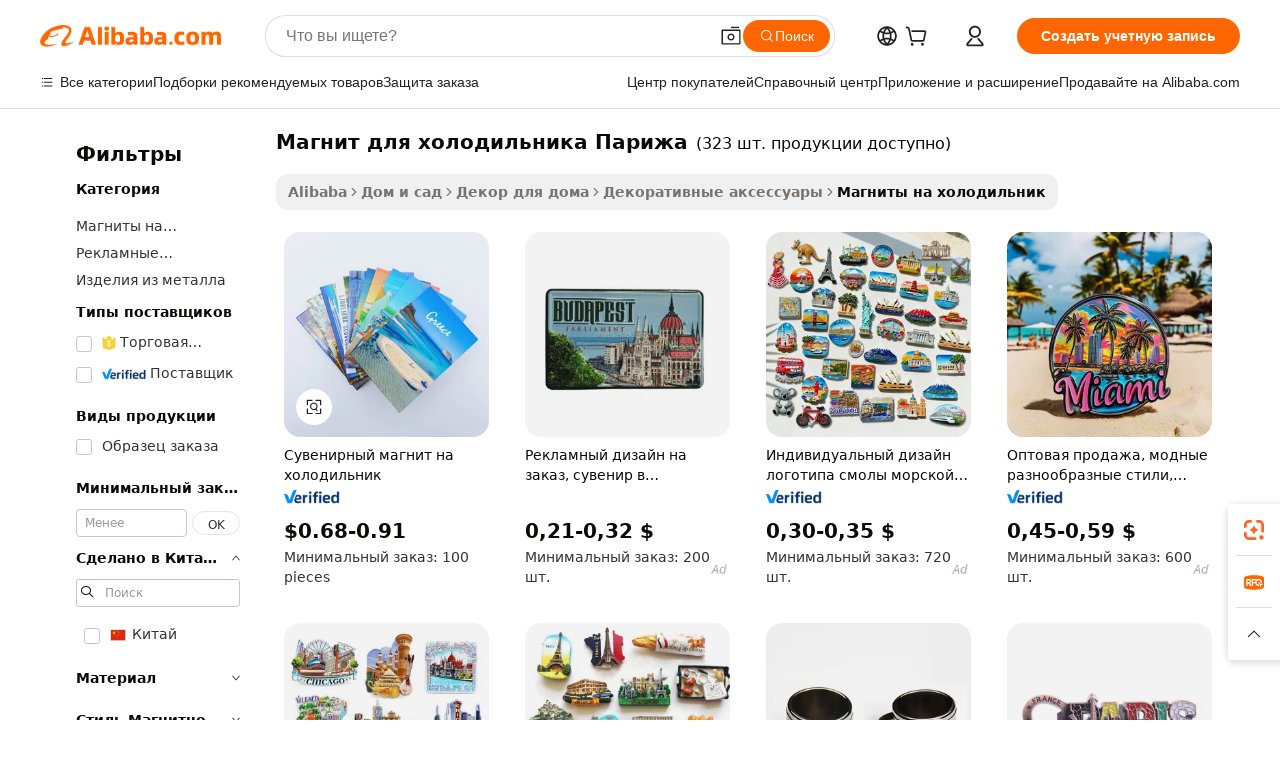

--- FILE ---
content_type: text/html;charset=UTF-8
request_url: https://russian.alibaba.com/g/paris-fridge-magnet.html
body_size: 185243
content:

<!-- screen_content -->

    <!-- tangram:5410 begin-->
    <!-- tangram:529998 begin-->
    
<!DOCTYPE html>
<html lang="ru" dir="ltr">
  <head>
        <script>
      window.__BB = {
        scene: window.__bb_scene || 'traffic-free-goods'
      };
      window.__BB.BB_CWV_IGNORE = {
          lcp_element: ['#icbu-buyer-pc-top-banner'],
          lcp_url: [],
        };
      window._timing = {}
      window._timing.first_start = Date.now();
      window.needLoginInspiration = Boolean(false);
      // 变量用于标记页面首次可见时间
      let firstVisibleTime = null;
      if (typeof document.hidden !== 'undefined') {
        // 页面首次加载时直接统计
        if (!document.hidden) {
          firstVisibleTime = Date.now();
          window.__BB_timex = 1
        } else {
          // 页面不可见时监听 visibilitychange 事件
          document.addEventListener('visibilitychange', () => {
            if (!document.hidden) {
              firstVisibleTime = Date.now();
              window.__BB_timex = firstVisibleTime - window.performance.timing.navigationStart
              window.__BB.firstVisibleTime = window.__BB_timex
              console.log("Page became visible after "+ window.__BB_timex + " ms");
            }
          }, { once: true });  // 确保只触发一次
        }
      } else {
        console.warn('Page Visibility API is not supported in this browser.');
      }
    </script>
        <meta name="data-spm" content="a2700">
        <meta name="aplus-xplug" content="NONE">
        <meta name="aplus-icbu-disable-umid" content="1">
        <meta name="google-translate-customization" content="9de59014edaf3b99-22e1cf3b5ca21786-g00bb439a5e9e5f8f-f">
    <meta name="yandex-verification" content="25a76ba8e4443bb3" />
    <meta name="msvalidate.01" content="E3FBF0E89B724C30844BF17C59608E8F" />
    <meta name="viewport" content="width=device-width, initial-scale=1.0, maximum-scale=5.0, user-scalable=yes">
        <link rel="preconnect" href="https://s.alicdn.com/" crossorigin>
    <link rel="dns-prefetch" href="https://s.alicdn.com">
                        <link rel="preload" href="https://s.alicdn.com/@g/alilog/??aplus_plugin_icbufront/index.js,mlog/aplus_v2.js" as="script">
        <link rel="preload" href="https://s.alicdn.com/@img/imgextra/i2/O1CN0153JdbU26g4bILVOyC_!!6000000007690-2-tps-418-58.png" as="image">
        <script>
            window.__APLUS_ABRATE__ = {
        perf_group: 'base64cached',
        scene: "traffic-free-goods",
      };
    </script>
    <meta name="aplus-mmstat-timeout" content="15000">
        <meta content="text/html; charset=utf-8" http-equiv="Content-Type">
          <title>Магниты на холодильник Париж — персонализированные сувенирные магниты</title>
      <meta name="keywords" content="fridge magnet,custom fridge magnet,fridge magnet making machine">
      <meta name="description" content="Купите высококачественные магниты на холодильник Paris и получите уникальные сувениры. Надайте своим магнитам названия городов, логотипы или 3D-дизайн. Доступны оптовые заказы и OEM.">
            <meta name="pagetiming-rate" content="9">
      <meta name="pagetiming-resource-rate" content="4">
                    <link rel="canonical" href="https://russian.alibaba.com/g/paris-fridge-magnet.html">
                              <link rel="alternate" hreflang="fr" href="https://french.alibaba.com/g/paris-fridge-magnet.html">
                  <link rel="alternate" hreflang="de" href="https://german.alibaba.com/g/paris-fridge-magnet.html">
                  <link rel="alternate" hreflang="pt" href="https://portuguese.alibaba.com/g/paris-fridge-magnet.html">
                  <link rel="alternate" hreflang="it" href="https://italian.alibaba.com/g/paris-fridge-magnet.html">
                  <link rel="alternate" hreflang="es" href="https://spanish.alibaba.com/g/paris-fridge-magnet.html">
                  <link rel="alternate" hreflang="ru" href="https://russian.alibaba.com/g/paris-fridge-magnet.html">
                  <link rel="alternate" hreflang="ko" href="https://korean.alibaba.com/g/paris-fridge-magnet.html">
                  <link rel="alternate" hreflang="ar" href="https://arabic.alibaba.com/g/paris-fridge-magnet.html">
                  <link rel="alternate" hreflang="ja" href="https://japanese.alibaba.com/g/paris-fridge-magnet.html">
                  <link rel="alternate" hreflang="tr" href="https://turkish.alibaba.com/g/paris-fridge-magnet.html">
                  <link rel="alternate" hreflang="th" href="https://thai.alibaba.com/g/paris-fridge-magnet.html">
                  <link rel="alternate" hreflang="vi" href="https://vietnamese.alibaba.com/g/paris-fridge-magnet.html">
                  <link rel="alternate" hreflang="nl" href="https://dutch.alibaba.com/g/paris-fridge-magnet.html">
                  <link rel="alternate" hreflang="he" href="https://hebrew.alibaba.com/g/paris-fridge-magnet.html">
                  <link rel="alternate" hreflang="id" href="https://indonesian.alibaba.com/g/paris-fridge-magnet.html">
                  <link rel="alternate" hreflang="hi" href="https://hindi.alibaba.com/g/paris-fridge-magnet.html">
                  <link rel="alternate" hreflang="en" href="https://www.alibaba.com/showroom/paris-fridge-magnet.html">
                  <link rel="alternate" hreflang="zh" href="https://chinese.alibaba.com/g/paris-fridge-magnet.html">
                  <link rel="alternate" hreflang="x-default" href="https://www.alibaba.com/showroom/paris-fridge-magnet.html">
                                        <script>
      // Aplus 配置自动打点
      var queue = window.goldlog_queue || (window.goldlog_queue = []);
      var tags = ["button", "a", "div", "span", "i", "svg", "input", "li", "tr"];
      queue.push(
        {
          action: 'goldlog.appendMetaInfo',
          arguments: [
            'aplus-auto-exp',
            [
              {
                logkey: '/sc.ug_msite.new_product_exp',
                cssSelector: '[data-spm-exp]',
                props: ["data-spm-exp"],
              },
              {
                logkey: '/sc.ug_pc.seolist_product_exp',
                cssSelector: '.traffic-card-gallery',
                props: ["data-spm-exp"],
              }
            ]
          ]
        }
      )
      queue.push({
        action: 'goldlog.setMetaInfo',
        arguments: ['aplus-auto-clk', JSON.stringify(tags.map(tag =>({
          "logkey": "/sc.ug_msite.new_product_clk",
          tag,
          "filter": "data-spm-clk",
          "props": ["data-spm-clk"]
        })))],
      });
    </script>
  </head>
  <div id="icbu-header"><div id="the-new-header" data-version="4.4.0" data-tnh-auto-exp="tnh-expose" data-scenes="search-products" style="position: relative;background-color: #fff;border-bottom: 1px solid #ddd;box-sizing: border-box; font-family:Inter,SF Pro Text,Roboto,Helvetica Neue,Helvetica,Tahoma,Arial,PingFang SC,Microsoft YaHei;"><div style="display: flex;align-items:center;height: 72px;min-width: 1200px;max-width: 1580px;margin: 0 auto;padding: 0 40px;box-sizing: border-box;"><img style="height: 29px; width: 209px;" src="https://s.alicdn.com/@img/imgextra/i2/O1CN0153JdbU26g4bILVOyC_!!6000000007690-2-tps-418-58.png" alt="" /></div><div style="min-width: 1200px;max-width: 1580px;margin: 0 auto;overflow: hidden;font-size: 14px;display: flex;justify-content: space-between;padding: 0 40px;box-sizing: border-box;"><div style="display: flex; align-items: center; justify-content: space-between"><div style="position: relative; height: 36px; padding: 0 28px 0 20px">All categories</div><div style="position: relative; height: 36px; padding-right: 28px">Featured selections</div><div style="position: relative; height: 36px">Trade Assurance</div></div><div style="display: flex; align-items: center; justify-content: space-between"><div style="position: relative; height: 36px; padding-right: 28px">Buyer Central</div><div style="position: relative; height: 36px; padding-right: 28px">Help Center</div><div style="position: relative; height: 36px; padding-right: 28px">Get the app</div><div style="position: relative; height: 36px">Become a supplier</div></div></div></div></div></div>
  <body data-spm="7724857" style="min-height: calc(100vh + 1px)"><script 
id="beacon-aplus"   
src="//s.alicdn.com/@g/alilog/??aplus_plugin_icbufront/index.js,mlog/aplus_v2.js"
exparams="aplus=async&userid=&aplus&ali_beacon_id=&ali_apache_id=&ali_apache_track=&ali_apache_tracktmp=&eagleeye_traceid=2101f47917687752451724073e1169&ip=3%2e14%2e145%2e132&dmtrack_c={ali%5fresin%5ftrace%3dse%5frst%3dnull%7csp%5fviewtype%3dY%7cset%3d3%7cser%3d1007%7cpageId%3d011a3c82331d4ad59b657f8ac9452f7b%7cm%5fpageid%3dnull%7cpvmi%3d15123680d7614dcfb945556b1eacde5c%7csek%5fsepd%3d%25D0%25BC%25D0%25B0%25D0%25B3%25D0%25BD%25D0%25B8%25D1%2582%2b%25D0%25B4%25D0%25BB%25D1%258F%2b%25D1%2585%25D0%25BE%25D0%25BB%25D0%25BE%25D0%25B4%25D0%25B8%25D0%25BB%25D1%258C%25D0%25BD%25D0%25B8%25D0%25BA%25D0%25B0%2b%25D0%259F%25D0%25B0%25D1%2580%25D0%25B8%25D0%25B6%25D0%25B0%7csek%3dparis%2bfridge%2bmagnet%7cse%5fpn%3d1%7cp4pid%3d0ff334ac%2d1b6c%2d48f6%2d8f1b%2db8bc63e633b6%7csclkid%3dnull%7cforecast%5fpost%5fcate%3dnull%7cseo%5fnew%5fuser%5fflag%3dfalse%7ccategoryId%3d100004562%7cseo%5fsearch%5fmodel%5fupgrade%5fv2%3d2025070801%7cseo%5fmodule%5fcard%5f20240624%3d202406242%7clong%5ftext%5fgoogle%5ftranslate%5fv2%3d2407142%7cseo%5fcontent%5ftd%5fbottom%5ftext%5fupdate%5fkey%3d2025070801%7cseo%5fsearch%5fmodel%5fupgrade%5fv3%3d2025072201%7cseo%5fsearch%5fmodel%5fmulti%5fupgrade%5fv3%3d2025081101%7cdamo%5falt%5freplace%3dnull%7cwap%5fcross%3d2007659%7cwap%5fcs%5faction%3d2005494%7cAPP%5fVisitor%5fActive%3d26705%7cseo%5fshowroom%5fgoods%5fmix%3d2005244%7cseo%5fdefault%5fcached%5flong%5ftext%5ffrom%5fnew%5fkeyword%5fstep%3d2024122502%7cshowroom%5fgeneral%5ftemplate%3d2005292%7cwap%5fcs%5ftext%3dnull%7cstructured%5fdata%3d2025052702%7cseo%5fmulti%5fstyle%5ftext%5fupdate%3d2511181%7cpc%5fnew%5fheader%3dnull%7cseo%5fmeta%5fcate%5ftemplate%5fv1%3d2025042401%7cseo%5fmeta%5ftd%5fsearch%5fkeyword%5fstep%5fv1%3d2025040999%7cseo%5fshowroom%5fbiz%5fbabablog%3d1%7cshowroom%5fft%5flong%5ftext%5fbaks%3d80802%7cseo%5ffirstcache%3d2025121600%7cAPP%5fGrowing%5fBuyer%5fHigh%5fIntent%5fActive%3d25488%7cshowroom%5fpc%5fv2019%3d2104%7cAPP%5fProspecting%5fBuyer%3d26712%7ccache%5fcontrol%3d2481986%7cAPP%5fChurned%5fCore%5fBuyer%3d25463%7cseo%5fdefault%5fcached%5flong%5ftext%5fstep%3d24110802%7camp%5flighthouse%5fscore%5fimage%3d19657%7cseo%5fft%5ftranslate%5fgemini%3d25012003%7cwap%5fnode%5fssr%3d2015725%7cdataphant%5fopen%3d27030%7clongtext%5fmulti%5fstyle%5fexpand%5frussian%3d2510141%7cseo%5flongtext%5fgoogle%5fdata%5fsection%3d25021702%7cindustry%5fpopular%5ffloor%3dnull%7cwap%5fad%5fgoods%5fproduct%5finterval%3dnull%7cseo%5fgoods%5fbootom%5fwholesale%5flink%3d2486162%7cseo%5fkeyword%5faatest%3d18%7cseo%5fmiddle%5fwholesale%5flink%3dnull%7cft%5flong%5ftext%5fenpand%5fstep2%3d121602%7cseo%5fft%5flongtext%5fexpand%5fstep3%3d25012102%7cseo%5fwap%5fheadercard%3d2006288%7cAPP%5fChurned%5fInactive%5fVisitor%3d25497%7cAPP%5fGrowing%5fBuyer%5fHigh%5fIntent%5fInactive%3d25484%7cseo%5fmeta%5ftd%5fmulti%5fkey%3d2025061801%7ctop%5frecommend%5f20250120%3d202501201%7clongtext%5fmulti%5fstyle%5fexpand%5ffrench%5fcopy%3d25091802%7clongtext%5fmulti%5fstyle%5fexpand%5ffrench%5fcopy%5fcopy%3d25092502%7clong%5ftext%5fpaa%3d220901%7cseo%5ffloor%5fexp%3dnull%7cseo%5fshowroom%5falgo%5flink%3d17764%7cseo%5fmeta%5ftd%5faib%5fgeneral%5fkey%3d2025091901%7ccountry%5findustry%3d202311033%7cshowroom%5fft%5flong%5ftext%5fenpand%5fstep1%3d101102%7cseo%5fshowroom%5fnorel%3dnull%7cplp%5fstyle%5f25%5fpc%3d202505222%7cseo%5fggs%5flayer%3d10010%7cquery%5fmutil%5flang%5ftranslate%3d2025060300%7cAPP%5fChurned%5fBuyer%3d25465%7cstream%5frender%5fperf%5fopt%3d2309181%7cwap%5fgoods%3d2007383%7cseo%5fshowroom%5fsimilar%5f20240614%3d202406142%7cchinese%5fopen%3d6307%7cquery%5fgpt%5ftranslate%3d20240820%7cad%5fproduct%5finterval%3dnull%7camp%5fto%5fpwa%3d2007359%7cplp%5faib%5fmulti%5fai%5fmeta%3d20250401%7cwap%5fsupplier%5fcontent%3dnull%7cpc%5ffree%5frefactoring%3d20220315%7csso%5foem%5ffloor%3d30031%7cAPP%5fGrowing%5fBuyer%5fInactive%3d25476%7cseo%5fpc%5fnew%5fview%5f20240807%3d202408072%7cseo%5fbottom%5ftext%5fentity%5fkey%5fcopy%3d2025062400%7cstream%5frender%3d433763%7cseo%5fmodule%5fcard%5f20240424%3d202404241%7cseo%5ftitle%5freplace%5f20191226%3d5841%7clongtext%5fmulti%5fstyle%5fexpand%3d25090802%7cgoogleweblight%3d6516%7clighthouse%5fbase64%3dnull%7cAPP%5fProspecting%5fBuyer%5fActive%3d26719%7cad%5fgoods%5fproduct%5finterval%3dnull%7cseo%5fbottom%5fdeep%5fextend%5fkw%5fkey%3d2025071101%7clongtext%5fmulti%5fstyle%5fexpand%5fturkish%3d25102802%7cilink%5fuv%3d20240911%7cwap%5flist%5fwakeup%3d2005832%7ctpp%5fcrosslink%5fpc%3d20205311%7cseo%5ftop%5fbooth%3d18501%7cAPP%5fGrowing%5fBuyer%5fLess%5fActive%3d25472%7cseo%5fsearch%5fmodel%5fupgrade%5frank%3d2025092401%7cgoodslayer%3d7977%7cft%5flong%5ftext%5ftranslate%5fexpand%5fstep1%3d24110802%7cseo%5fheaderstyle%5ftraffic%5fkey%5fv1%3d2025072100%7ccrosslink%5fswitch%3d2008141%7cp4p%5foutline%3d20240328%7cseo%5fmeta%5ftd%5faib%5fv2%5fkey%3d2025091801%7crts%5fmulti%3d2008404%7cAPP%5fVisitor%5fLess%5fActive%3d26698%7cseo%5fsearch%5franker%5fid%3d2025112400%7cplp%5fstyle%5f25%3d202505192%7ccdn%5fvm%3d2007368%7cwap%5fad%5fproduct%5finterval%3dnull%7cseo%5fsearch%5fmodel%5fmulti%5fupgrade%5frank%3d2025092401%7cpc%5fcard%5fshare%3d2025081201%7cAPP%5fGrowing%5fBuyer%5fHigh%5fIntent%5fLess%5fActive%3d25480%7cgoods%5ftitle%5fsubstitute%3d9619%7cwap%5fscreen%5fexp%3d2025081400%7creact%5fheader%5ftest%3d202502182%7cpc%5fcs%5fcolor%3d2005788%7cshowroom%5fft%5flong%5ftext%5ftest%3d72502%7cone%5ftap%5flogin%5fABTest%3d202308153%7cseo%5fhyh%5fshow%5ftags%3d9867%7cplp%5fstructured%5fdata%3d2508182%7cguide%5fdelete%3d2008526%7cseo%5findustry%5ftemplate%3dnull%7cseo%5fmeta%5ftd%5fmulti%5fes%5fkey%3d2025073101%7cseo%5fshowroom%5fdata%5fmix%3d19888%7csso%5ftop%5franking%5ffloor%3d20031%7cseo%5ftd%5fdeep%5fupgrade%5fkey%5fv3%3d2025081101%7cwap%5fue%5fone%3d2025111401%7cshowroom%5fto%5frts%5flink%3d2008480%7ccountrysearch%5ftest%3dnull%7cshowroom%5flist%5fnew%5farrival%3d2811002%7cchannel%5famp%5fto%5fpwa%3d2008435%7cseo%5fmulti%5fstyles%5flong%5ftext%3d2503172%7cseo%5fmeta%5ftext%5fmutli%5fcate%5ftemplate%5fv1%3d2025080800%7cseo%5fdefault%5fcached%5fmutil%5flong%5ftext%5fstep%3d24110436%7cseo%5faction%5fpoint%5ftype%3d22823%7cseo%5faib%5ftd%5flaunch%5f20240828%5fcopy%3d202408282%7cseo%5fshowroom%5fwholesale%5flink%3d2486142%7cseo%5fperf%5fimprove%3d2023999%7cseo%5fwap%5flist%5fbounce%5f01%3d2063%7cseo%5fwap%5flist%5fbounce%5f02%3d2128%7cAPP%5fGrowing%5fBuyer%5fActive%3d25492%7cvideolayer%3dnull%7cvideo%5fplay%3d2006036%7cAPP%5fChurned%5fMember%5fInactive%3d25501%7cseo%5fgoogle%5fnew%5fstruct%3d438326%7ctpp%5ftrace%3dseoKeyword%2dseoKeyword%5fv3%2dproduct%2dPRODUCT%5fFAIL}&pageid=030e91842101ced31768775245&hn=ensearchweb033001206211%2erg%2dus%2deast%2eus44&asid=AQAAAABNXm1pG5l/eQAAAAAR1WYMvmYM/Q==&treq=&tres=" async>
</script>
            <style>body{background-color:white;}.no-scrollbar.il-sticky.il-top-0.il-max-h-\[100vh\].il-w-\[200px\].il-flex-shrink-0.il-flex-grow-0.il-overflow-y-scroll{background-color:#FFF;padding-left:12px}</style>
                    <!-- tangram:530006 begin-->
<!--  -->
 <style>
   @keyframes il-spin {
     to {
       transform: rotate(360deg);
     }
   }
   @keyframes il-pulse {
     50% {
       opacity: 0.5;
     }
   }
   .traffic-card-gallery {display: flex;position: relative;flex-direction: column;justify-content: flex-start;border-radius: 0.5rem;background-color: #fff;padding: 0.5rem 0.5rem 1rem;overflow: hidden;font-size: 0.75rem;line-height: 1rem;}
   .traffic-card-list {display: flex;position: relative;flex-direction: row;justify-content: flex-start;border-bottom-width: 1px;background-color: #fff;padding: 1rem;height: 292px;overflow: hidden;font-size: 0.75rem;line-height: 1rem;}
   .product-price {
     b {
       font-size: 22px;
     }
   }
   .skel-loading {
       animation: il-pulse 2s cubic-bezier(0.4, 0, 0.6, 1) infinite;background-color: hsl(60, 4.8%, 95.9%);
   }
 </style>
<div id="first-cached-card">
  <div style="box-sizing:border-box;display: flex;position: absolute;left: 0;right: 0;margin: 0 auto;z-index: 1;min-width: 1200px;max-width: 1580px;padding: 0.75rem 3.25rem 0;pointer-events: none;">
    <!--页面左侧区域-->
    <div style="width: 200px;padding-top: 1rem;padding-left:12px; background-color: #fff;border-radius: 0.25rem">
      <div class="skel-loading" style="height: 1.5rem;width: 50%;border-radius: 0.25rem;"></div>
      <div style="margin-top: 1rem;margin-bottom: 1rem;">
        <div class="skel-loading" style="height: 1rem;width: calc(100% * 5 / 6);"></div>
        <div
          class="skel-loading"
          style="margin-top: 1rem;height: 1rem;width: calc(100% * 8 / 12);"
        ></div>
        <div class="skel-loading" style="margin-top: 1rem;height: 1rem;width: 75%;"></div>
        <div
          class="skel-loading"
          style="margin-top: 1rem;height: 1rem;width: calc(100% * 7 / 12);"
        ></div>
      </div>
      <div class="skel-loading" style="height: 1.5rem;width: 50%;border-radius: 0.25rem;"></div>
      <div style="margin-top: 1rem;margin-bottom: 1rem;">
        <div class="skel-loading" style="height: 1rem;width: calc(100% * 5 / 6);"></div>
        <div
          class="skel-loading"
          style="margin-top: 1rem;height: 1rem;width: calc(100% * 8 / 12);"
        ></div>
        <div class="skel-loading" style="margin-top: 1rem;height: 1rem;width: 75%;"></div>
        <div
          class="skel-loading"
          style="margin-top: 1rem;height: 1rem;width: calc(100% * 7 / 12);"
        ></div>
      </div>
      <div class="skel-loading" style="height: 1.5rem;width: 50%;border-radius: 0.25rem;"></div>
      <div style="margin-top: 1rem;margin-bottom: 1rem;">
        <div class="skel-loading" style="height: 1rem;width: calc(100% * 5 / 6);"></div>
        <div
          class="skel-loading"
          style="margin-top: 1rem;height: 1rem;width: calc(100% * 8 / 12);"
        ></div>
        <div class="skel-loading" style="margin-top: 1rem;height: 1rem;width: 75%;"></div>
        <div
          class="skel-loading"
          style="margin-top: 1rem;height: 1rem;width: calc(100% * 7 / 12);"
        ></div>
      </div>
      <div class="skel-loading" style="height: 1.5rem;width: 50%;border-radius: 0.25rem;"></div>
      <div style="margin-top: 1rem;margin-bottom: 1rem;">
        <div class="skel-loading" style="height: 1rem;width: calc(100% * 5 / 6);"></div>
        <div
          class="skel-loading"
          style="margin-top: 1rem;height: 1rem;width: calc(100% * 8 / 12);"
        ></div>
        <div class="skel-loading" style="margin-top: 1rem;height: 1rem;width: 75%;"></div>
        <div
          class="skel-loading"
          style="margin-top: 1rem;height: 1rem;width: calc(100% * 7 / 12);"
        ></div>
      </div>
      <div class="skel-loading" style="height: 1.5rem;width: 50%;border-radius: 0.25rem;"></div>
      <div style="margin-top: 1rem;margin-bottom: 1rem;">
        <div class="skel-loading" style="height: 1rem;width: calc(100% * 5 / 6);"></div>
        <div
          class="skel-loading"
          style="margin-top: 1rem;height: 1rem;width: calc(100% * 8 / 12);"
        ></div>
        <div class="skel-loading" style="margin-top: 1rem;height: 1rem;width: 75%;"></div>
        <div
          class="skel-loading"
          style="margin-top: 1rem;height: 1rem;width: calc(100% * 7 / 12);"
        ></div>
      </div>
      <div class="skel-loading" style="height: 1.5rem;width: 50%;border-radius: 0.25rem;"></div>
      <div style="margin-top: 1rem;margin-bottom: 1rem;">
        <div class="skel-loading" style="height: 1rem;width: calc(100% * 5 / 6);"></div>
        <div
          class="skel-loading"
          style="margin-top: 1rem;height: 1rem;width: calc(100% * 8 / 12);"
        ></div>
        <div class="skel-loading" style="margin-top: 1rem;height: 1rem;width: 75%;"></div>
        <div
          class="skel-loading"
          style="margin-top: 1rem;height: 1rem;width: calc(100% * 7 / 12);"
        ></div>
      </div>
    </div>
    <!--页面主体区域-->
    <div style="flex: 1 1 0%; overflow: hidden;padding: 0.5rem 0.5rem 0.5rem 1.5rem">
      <div style="height: 1.25rem;margin-bottom: 1rem;"></div>
      <!-- keywords -->
      <div style="margin-bottom: 1rem;height: 1.75rem;font-weight: 700;font-size: 1.25rem;line-height: 1.75rem;"></div>
      <!-- longtext -->
            <div style="width: calc(25% - 0.9rem);pointer-events: auto">
        <div class="traffic-card-gallery">
          <!-- ProductImage -->
          <a href="//www.alibaba.com/product-detail/Custom-Promotion-Fridge-Souvenir-Magnets-Graz_1601332934204.html?from=SEO" target="_blank" style="position: relative;margin-bottom: 0.5rem;aspect-ratio: 1;overflow: hidden;border-radius: 0.5rem;">
            <div style="display: flex; overflow: hidden">
              <div style="position: relative;margin: 0;width: 100%;min-width: 0;flex-shrink: 0;flex-grow: 0;flex-basis: 100%;padding: 0;">
                <img style="position: relative; aspect-ratio: 1; width: 100%" src="[data-uri]" loading="eager" />
                <div style="position: absolute;left: 0;bottom: 0;right: 0;top: 0;background-color: #000;opacity: 0.05;"></div>
              </div>
            </div>
          </a>
          <div style="display: flex;flex: 1 1 0%;flex-direction: column;justify-content: space-between;">
            <div>
              <a class="skel-loading" style="margin-top: 0.5rem;display:inline-block;width:100%;height:1rem;" href="//www.alibaba.com/product-detail/Custom-Promotion-Fridge-Souvenir-Magnets-Graz_1601332934204.html" target="_blank"></a>
              <a class="skel-loading" style="margin-top: 0.125rem;display:inline-block;width:100%;height:1rem;" href="//www.alibaba.com/product-detail/Custom-Promotion-Fridge-Souvenir-Magnets-Graz_1601332934204.html" target="_blank"></a>
              <div class="skel-loading" style="margin-top: 0.25rem;height:1.625rem;width:75%"></div>
              <div class="skel-loading" style="margin-top: 0.5rem;height: 1rem;width:50%"></div>
              <div class="skel-loading" style="margin-top:0.25rem;height:1rem;width:25%"></div>
            </div>
          </div>

        </div>
      </div>

    </div>
  </div>
</div>
<!-- tangram:530006 end-->
            <style>.component-left-filter-callback{display:flex;position:relative;margin-top:10px;height:1200px}.component-left-filter-callback img{width:200px}.component-left-filter-callback i{position:absolute;top:5%;left:50%}.related-search-wrapper{padding:.5rem;--tw-bg-opacity: 1;background-color:#fff;background-color:rgba(255,255,255,var(--tw-bg-opacity, 1));border-width:1px;border-color:var(--input)}.related-search-wrapper .related-search-box{margin:12px 16px}.related-search-wrapper .related-search-box .related-search-title{display:inline;float:start;color:#666;word-wrap:break-word;margin-right:12px;width:13%}.related-search-wrapper .related-search-box .related-search-content{display:flex;flex-wrap:wrap}.related-search-wrapper .related-search-box .related-search-content .related-search-link{margin-right:12px;width:23%;overflow:hidden;color:#666;text-overflow:ellipsis;white-space:nowrap}.product-title img{margin-right:.5rem;display:inline-block;height:1rem;vertical-align:sub}.product-price b{font-size:22px}.similar-icon{position:absolute;bottom:12px;z-index:2;right:12px}.rfq-card{display:inline-block;position:relative;box-sizing:border-box;margin-bottom:36px}.rfq-card .rfq-card-content{display:flex;position:relative;flex-direction:column;align-items:flex-start;background-size:cover;background-color:#fff;padding:12px;width:100%;height:100%}.rfq-card .rfq-card-content .rfq-card-icon{margin-top:50px}.rfq-card .rfq-card-content .rfq-card-icon img{width:45px}.rfq-card .rfq-card-content .rfq-card-top-title{margin-top:14px;color:#222;font-weight:400;font-size:16px}.rfq-card .rfq-card-content .rfq-card-title{margin-top:24px;color:#333;font-weight:800;font-size:20px}.rfq-card .rfq-card-content .rfq-card-input-box{margin-top:24px;width:100%}.rfq-card .rfq-card-content .rfq-card-input-box textarea{box-sizing:border-box;border:1px solid #ddd;border-radius:4px;background-color:#fff;padding:9px 12px;width:100%;height:88px;resize:none;color:#666;font-weight:400;font-size:13px;font-family:inherit}.rfq-card .rfq-card-content .rfq-card-button{margin-top:24px;border:1px solid #666;border-radius:16px;background-color:#fff;width:67%;color:#000;font-weight:700;font-size:14px;line-height:30px;text-align:center}[data-modulename^=ProductList-] div{contain-intrinsic-size:auto 500px}.traffic-card-gallery:hover{--tw-shadow: 0px 2px 6px 2px rgba(0,0,0,.12157);--tw-shadow-colored: 0px 2px 6px 2px var(--tw-shadow-color);box-shadow:0 0 #0000,0 0 #0000,0 2px 6px 2px #0000001f;box-shadow:var(--tw-ring-offset-shadow, 0 0 rgba(0,0,0,0)),var(--tw-ring-shadow, 0 0 rgba(0,0,0,0)),var(--tw-shadow);z-index:10}.traffic-card-gallery{position:relative;display:flex;flex-direction:column;justify-content:flex-start;overflow:hidden;border-radius:.75rem;--tw-bg-opacity: 1;background-color:#fff;background-color:rgba(255,255,255,var(--tw-bg-opacity, 1));padding:.5rem;font-size:.75rem;line-height:1rem}.traffic-card-list{position:relative;display:flex;height:292px;flex-direction:row;justify-content:flex-start;overflow:hidden;border-bottom-width:1px;--tw-bg-opacity: 1;background-color:#fff;background-color:rgba(255,255,255,var(--tw-bg-opacity, 1));padding:1rem;font-size:.75rem;line-height:1rem}.traffic-card-g-industry:hover{--tw-shadow: 0 0 10px rgba(0,0,0,.1);--tw-shadow-colored: 0 0 10px var(--tw-shadow-color);box-shadow:0 0 #0000,0 0 #0000,0 0 10px #0000001a;box-shadow:var(--tw-ring-offset-shadow, 0 0 rgba(0,0,0,0)),var(--tw-ring-shadow, 0 0 rgba(0,0,0,0)),var(--tw-shadow)}.traffic-card-g-industry{position:relative;border-radius:var(--radius);--tw-bg-opacity: 1;background-color:#fff;background-color:rgba(255,255,255,var(--tw-bg-opacity, 1));padding:1.25rem .75rem .75rem;font-size:.875rem;line-height:1.25rem}.module-filter-section-wrapper{max-height:none!important;overflow-x:hidden}*,:before,:after{--tw-border-spacing-x: 0;--tw-border-spacing-y: 0;--tw-translate-x: 0;--tw-translate-y: 0;--tw-rotate: 0;--tw-skew-x: 0;--tw-skew-y: 0;--tw-scale-x: 1;--tw-scale-y: 1;--tw-pan-x: ;--tw-pan-y: ;--tw-pinch-zoom: ;--tw-scroll-snap-strictness: proximity;--tw-gradient-from-position: ;--tw-gradient-via-position: ;--tw-gradient-to-position: ;--tw-ordinal: ;--tw-slashed-zero: ;--tw-numeric-figure: ;--tw-numeric-spacing: ;--tw-numeric-fraction: ;--tw-ring-inset: ;--tw-ring-offset-width: 0px;--tw-ring-offset-color: #fff;--tw-ring-color: rgba(59, 130, 246, .5);--tw-ring-offset-shadow: 0 0 rgba(0,0,0,0);--tw-ring-shadow: 0 0 rgba(0,0,0,0);--tw-shadow: 0 0 rgba(0,0,0,0);--tw-shadow-colored: 0 0 rgba(0,0,0,0);--tw-blur: ;--tw-brightness: ;--tw-contrast: ;--tw-grayscale: ;--tw-hue-rotate: ;--tw-invert: ;--tw-saturate: ;--tw-sepia: ;--tw-drop-shadow: ;--tw-backdrop-blur: ;--tw-backdrop-brightness: ;--tw-backdrop-contrast: ;--tw-backdrop-grayscale: ;--tw-backdrop-hue-rotate: ;--tw-backdrop-invert: ;--tw-backdrop-opacity: ;--tw-backdrop-saturate: ;--tw-backdrop-sepia: ;--tw-contain-size: ;--tw-contain-layout: ;--tw-contain-paint: ;--tw-contain-style: }::backdrop{--tw-border-spacing-x: 0;--tw-border-spacing-y: 0;--tw-translate-x: 0;--tw-translate-y: 0;--tw-rotate: 0;--tw-skew-x: 0;--tw-skew-y: 0;--tw-scale-x: 1;--tw-scale-y: 1;--tw-pan-x: ;--tw-pan-y: ;--tw-pinch-zoom: ;--tw-scroll-snap-strictness: proximity;--tw-gradient-from-position: ;--tw-gradient-via-position: ;--tw-gradient-to-position: ;--tw-ordinal: ;--tw-slashed-zero: ;--tw-numeric-figure: ;--tw-numeric-spacing: ;--tw-numeric-fraction: ;--tw-ring-inset: ;--tw-ring-offset-width: 0px;--tw-ring-offset-color: #fff;--tw-ring-color: rgba(59, 130, 246, .5);--tw-ring-offset-shadow: 0 0 rgba(0,0,0,0);--tw-ring-shadow: 0 0 rgba(0,0,0,0);--tw-shadow: 0 0 rgba(0,0,0,0);--tw-shadow-colored: 0 0 rgba(0,0,0,0);--tw-blur: ;--tw-brightness: ;--tw-contrast: ;--tw-grayscale: ;--tw-hue-rotate: ;--tw-invert: ;--tw-saturate: ;--tw-sepia: ;--tw-drop-shadow: ;--tw-backdrop-blur: ;--tw-backdrop-brightness: ;--tw-backdrop-contrast: ;--tw-backdrop-grayscale: ;--tw-backdrop-hue-rotate: ;--tw-backdrop-invert: ;--tw-backdrop-opacity: ;--tw-backdrop-saturate: ;--tw-backdrop-sepia: ;--tw-contain-size: ;--tw-contain-layout: ;--tw-contain-paint: ;--tw-contain-style: }*,:before,:after{box-sizing:border-box;border-width:0;border-style:solid;border-color:#e5e7eb}:before,:after{--tw-content: ""}html,:host{line-height:1.5;-webkit-text-size-adjust:100%;-moz-tab-size:4;-o-tab-size:4;tab-size:4;font-family:ui-sans-serif,system-ui,-apple-system,Segoe UI,Roboto,Ubuntu,Cantarell,Noto Sans,sans-serif,"Apple Color Emoji","Segoe UI Emoji",Segoe UI Symbol,"Noto Color Emoji";font-feature-settings:normal;font-variation-settings:normal;-webkit-tap-highlight-color:transparent}body{margin:0;line-height:inherit}hr{height:0;color:inherit;border-top-width:1px}abbr:where([title]){text-decoration:underline;-webkit-text-decoration:underline dotted;text-decoration:underline dotted}h1,h2,h3,h4,h5,h6{font-size:inherit;font-weight:inherit}a{color:inherit;text-decoration:inherit}b,strong{font-weight:bolder}code,kbd,samp,pre{font-family:ui-monospace,SFMono-Regular,Menlo,Monaco,Consolas,Liberation Mono,Courier New,monospace;font-feature-settings:normal;font-variation-settings:normal;font-size:1em}small{font-size:80%}sub,sup{font-size:75%;line-height:0;position:relative;vertical-align:baseline}sub{bottom:-.25em}sup{top:-.5em}table{text-indent:0;border-color:inherit;border-collapse:collapse}button,input,optgroup,select,textarea{font-family:inherit;font-feature-settings:inherit;font-variation-settings:inherit;font-size:100%;font-weight:inherit;line-height:inherit;letter-spacing:inherit;color:inherit;margin:0;padding:0}button,select{text-transform:none}button,input:where([type=button]),input:where([type=reset]),input:where([type=submit]){-webkit-appearance:button;background-color:transparent;background-image:none}:-moz-focusring{outline:auto}:-moz-ui-invalid{box-shadow:none}progress{vertical-align:baseline}::-webkit-inner-spin-button,::-webkit-outer-spin-button{height:auto}[type=search]{-webkit-appearance:textfield;outline-offset:-2px}::-webkit-search-decoration{-webkit-appearance:none}::-webkit-file-upload-button{-webkit-appearance:button;font:inherit}summary{display:list-item}blockquote,dl,dd,h1,h2,h3,h4,h5,h6,hr,figure,p,pre{margin:0}fieldset{margin:0;padding:0}legend{padding:0}ol,ul,menu{list-style:none;margin:0;padding:0}dialog{padding:0}textarea{resize:vertical}input::-moz-placeholder,textarea::-moz-placeholder{opacity:1;color:#9ca3af}input::placeholder,textarea::placeholder{opacity:1;color:#9ca3af}button,[role=button]{cursor:pointer}:disabled{cursor:default}img,svg,video,canvas,audio,iframe,embed,object{display:block;vertical-align:middle}img,video{max-width:100%;height:auto}[hidden]:where(:not([hidden=until-found])){display:none}:root{--background: hsl(0, 0%, 100%);--foreground: hsl(20, 14.3%, 4.1%);--card: hsl(0, 0%, 100%);--card-foreground: hsl(20, 14.3%, 4.1%);--popover: hsl(0, 0%, 100%);--popover-foreground: hsl(20, 14.3%, 4.1%);--primary: hsl(24, 100%, 50%);--primary-foreground: hsl(60, 9.1%, 97.8%);--secondary: hsl(60, 4.8%, 95.9%);--secondary-foreground: #333;--muted: hsl(60, 4.8%, 95.9%);--muted-foreground: hsl(25, 5.3%, 44.7%);--accent: hsl(60, 4.8%, 95.9%);--accent-foreground: hsl(24, 9.8%, 10%);--destructive: hsl(0, 84.2%, 60.2%);--destructive-foreground: hsl(60, 9.1%, 97.8%);--border: hsl(20, 5.9%, 90%);--input: hsl(20, 5.9%, 90%);--ring: hsl(24.6, 95%, 53.1%);--radius: 1rem}.dark{--background: hsl(20, 14.3%, 4.1%);--foreground: hsl(60, 9.1%, 97.8%);--card: hsl(20, 14.3%, 4.1%);--card-foreground: hsl(60, 9.1%, 97.8%);--popover: hsl(20, 14.3%, 4.1%);--popover-foreground: hsl(60, 9.1%, 97.8%);--primary: hsl(20.5, 90.2%, 48.2%);--primary-foreground: hsl(60, 9.1%, 97.8%);--secondary: hsl(12, 6.5%, 15.1%);--secondary-foreground: hsl(60, 9.1%, 97.8%);--muted: hsl(12, 6.5%, 15.1%);--muted-foreground: hsl(24, 5.4%, 63.9%);--accent: hsl(12, 6.5%, 15.1%);--accent-foreground: hsl(60, 9.1%, 97.8%);--destructive: hsl(0, 72.2%, 50.6%);--destructive-foreground: hsl(60, 9.1%, 97.8%);--border: hsl(12, 6.5%, 15.1%);--input: hsl(12, 6.5%, 15.1%);--ring: hsl(20.5, 90.2%, 48.2%)}*{border-color:#e7e5e4;border-color:var(--border)}body{background-color:#fff;background-color:var(--background);color:#0c0a09;color:var(--foreground)}.il-sr-only{position:absolute;width:1px;height:1px;padding:0;margin:-1px;overflow:hidden;clip:rect(0,0,0,0);white-space:nowrap;border-width:0}.il-invisible{visibility:hidden}.il-fixed{position:fixed}.il-absolute{position:absolute}.il-relative{position:relative}.il-sticky{position:sticky}.il-inset-0{inset:0}.il--bottom-12{bottom:-3rem}.il--top-12{top:-3rem}.il-bottom-0{bottom:0}.il-bottom-2{bottom:.5rem}.il-bottom-3{bottom:.75rem}.il-bottom-4{bottom:1rem}.il-end-0{right:0}.il-end-2{right:.5rem}.il-end-3{right:.75rem}.il-end-4{right:1rem}.il-left-0{left:0}.il-left-3{left:.75rem}.il-right-0{right:0}.il-right-2{right:.5rem}.il-right-3{right:.75rem}.il-start-0{left:0}.il-start-1\/2{left:50%}.il-start-2{left:.5rem}.il-start-3{left:.75rem}.il-start-\[50\%\]{left:50%}.il-top-0{top:0}.il-top-1\/2{top:50%}.il-top-16{top:4rem}.il-top-4{top:1rem}.il-top-\[50\%\]{top:50%}.il-z-10{z-index:10}.il-z-50{z-index:50}.il-z-\[9999\]{z-index:9999}.il-col-span-4{grid-column:span 4 / span 4}.il-m-0{margin:0}.il-m-3{margin:.75rem}.il-m-auto{margin:auto}.il-mx-auto{margin-left:auto;margin-right:auto}.il-my-3{margin-top:.75rem;margin-bottom:.75rem}.il-my-5{margin-top:1.25rem;margin-bottom:1.25rem}.il-my-auto{margin-top:auto;margin-bottom:auto}.\!il-mb-4{margin-bottom:1rem!important}.il--mt-4{margin-top:-1rem}.il-mb-0{margin-bottom:0}.il-mb-1{margin-bottom:.25rem}.il-mb-2{margin-bottom:.5rem}.il-mb-3{margin-bottom:.75rem}.il-mb-4{margin-bottom:1rem}.il-mb-5{margin-bottom:1.25rem}.il-mb-6{margin-bottom:1.5rem}.il-mb-8{margin-bottom:2rem}.il-mb-\[-0\.75rem\]{margin-bottom:-.75rem}.il-mb-\[0\.125rem\]{margin-bottom:.125rem}.il-me-1{margin-right:.25rem}.il-me-2{margin-right:.5rem}.il-me-3{margin-right:.75rem}.il-me-auto{margin-right:auto}.il-mr-1{margin-right:.25rem}.il-mr-2{margin-right:.5rem}.il-ms-1{margin-left:.25rem}.il-ms-4{margin-left:1rem}.il-ms-5{margin-left:1.25rem}.il-ms-8{margin-left:2rem}.il-ms-\[\.375rem\]{margin-left:.375rem}.il-ms-auto{margin-left:auto}.il-mt-0{margin-top:0}.il-mt-0\.5{margin-top:.125rem}.il-mt-1{margin-top:.25rem}.il-mt-2{margin-top:.5rem}.il-mt-3{margin-top:.75rem}.il-mt-4{margin-top:1rem}.il-mt-6{margin-top:1.5rem}.il-line-clamp-1{overflow:hidden;display:-webkit-box;-webkit-box-orient:vertical;-webkit-line-clamp:1}.il-line-clamp-2{overflow:hidden;display:-webkit-box;-webkit-box-orient:vertical;-webkit-line-clamp:2}.il-line-clamp-6{overflow:hidden;display:-webkit-box;-webkit-box-orient:vertical;-webkit-line-clamp:6}.il-inline-block{display:inline-block}.il-inline{display:inline}.il-flex{display:flex}.il-inline-flex{display:inline-flex}.il-grid{display:grid}.il-aspect-square{aspect-ratio:1 / 1}.il-size-5{width:1.25rem;height:1.25rem}.il-h-1{height:.25rem}.il-h-10{height:2.5rem}.il-h-11{height:2.75rem}.il-h-20{height:5rem}.il-h-24{height:6rem}.il-h-3\.5{height:.875rem}.il-h-4{height:1rem}.il-h-40{height:10rem}.il-h-6{height:1.5rem}.il-h-8{height:2rem}.il-h-9{height:2.25rem}.il-h-\[150px\]{height:150px}.il-h-\[152px\]{height:152px}.il-h-\[18\.25rem\]{height:18.25rem}.il-h-\[292px\]{height:292px}.il-h-\[600px\]{height:600px}.il-h-auto{height:auto}.il-h-fit{height:-moz-fit-content;height:fit-content}.il-h-full{height:100%}.il-h-screen{height:100vh}.il-max-h-\[100vh\]{max-height:100vh}.il-w-1\/2{width:50%}.il-w-10{width:2.5rem}.il-w-10\/12{width:83.333333%}.il-w-4{width:1rem}.il-w-6{width:1.5rem}.il-w-64{width:16rem}.il-w-7\/12{width:58.333333%}.il-w-72{width:18rem}.il-w-8{width:2rem}.il-w-8\/12{width:66.666667%}.il-w-9{width:2.25rem}.il-w-9\/12{width:75%}.il-w-\[200px\]{width:200px}.il-w-\[84px\]{width:84px}.il-w-fit{width:-moz-fit-content;width:fit-content}.il-w-full{width:100%}.il-w-screen{width:100vw}.il-min-w-0{min-width:0px}.il-min-w-3{min-width:.75rem}.il-min-w-\[1200px\]{min-width:1200px}.il-max-w-\[1000px\]{max-width:1000px}.il-max-w-\[1580px\]{max-width:1580px}.il-max-w-full{max-width:100%}.il-max-w-lg{max-width:32rem}.il-flex-1{flex:1 1 0%}.il-flex-shrink-0,.il-shrink-0{flex-shrink:0}.il-flex-grow-0,.il-grow-0{flex-grow:0}.il-basis-24{flex-basis:6rem}.il-basis-full{flex-basis:100%}.il-origin-\[--radix-tooltip-content-transform-origin\]{transform-origin:var(--radix-tooltip-content-transform-origin)}.il--translate-x-1\/2{--tw-translate-x: -50%;transform:translate(-50%,var(--tw-translate-y)) rotate(var(--tw-rotate)) skew(var(--tw-skew-x)) skewY(var(--tw-skew-y)) scaleX(var(--tw-scale-x)) scaleY(var(--tw-scale-y));transform:translate(var(--tw-translate-x),var(--tw-translate-y)) rotate(var(--tw-rotate)) skew(var(--tw-skew-x)) skewY(var(--tw-skew-y)) scaleX(var(--tw-scale-x)) scaleY(var(--tw-scale-y))}.il--translate-y-1\/2{--tw-translate-y: -50%;transform:translate(var(--tw-translate-x),-50%) rotate(var(--tw-rotate)) skew(var(--tw-skew-x)) skewY(var(--tw-skew-y)) scaleX(var(--tw-scale-x)) scaleY(var(--tw-scale-y));transform:translate(var(--tw-translate-x),var(--tw-translate-y)) rotate(var(--tw-rotate)) skew(var(--tw-skew-x)) skewY(var(--tw-skew-y)) scaleX(var(--tw-scale-x)) scaleY(var(--tw-scale-y))}.il-translate-x-\[-50\%\]{--tw-translate-x: -50%;transform:translate(-50%,var(--tw-translate-y)) rotate(var(--tw-rotate)) skew(var(--tw-skew-x)) skewY(var(--tw-skew-y)) scaleX(var(--tw-scale-x)) scaleY(var(--tw-scale-y));transform:translate(var(--tw-translate-x),var(--tw-translate-y)) rotate(var(--tw-rotate)) skew(var(--tw-skew-x)) skewY(var(--tw-skew-y)) scaleX(var(--tw-scale-x)) scaleY(var(--tw-scale-y))}.il-translate-y-\[-50\%\]{--tw-translate-y: -50%;transform:translate(var(--tw-translate-x),-50%) rotate(var(--tw-rotate)) skew(var(--tw-skew-x)) skewY(var(--tw-skew-y)) scaleX(var(--tw-scale-x)) scaleY(var(--tw-scale-y));transform:translate(var(--tw-translate-x),var(--tw-translate-y)) rotate(var(--tw-rotate)) skew(var(--tw-skew-x)) skewY(var(--tw-skew-y)) scaleX(var(--tw-scale-x)) scaleY(var(--tw-scale-y))}.il-rotate-90{--tw-rotate: 90deg;transform:translate(var(--tw-translate-x),var(--tw-translate-y)) rotate(90deg) skew(var(--tw-skew-x)) skewY(var(--tw-skew-y)) scaleX(var(--tw-scale-x)) scaleY(var(--tw-scale-y));transform:translate(var(--tw-translate-x),var(--tw-translate-y)) rotate(var(--tw-rotate)) skew(var(--tw-skew-x)) skewY(var(--tw-skew-y)) scaleX(var(--tw-scale-x)) scaleY(var(--tw-scale-y))}@keyframes il-pulse{50%{opacity:.5}}.il-animate-pulse{animation:il-pulse 2s cubic-bezier(.4,0,.6,1) infinite}@keyframes il-spin{to{transform:rotate(360deg)}}.il-animate-spin{animation:il-spin 1s linear infinite}.il-cursor-pointer{cursor:pointer}.il-list-disc{list-style-type:disc}.il-grid-cols-2{grid-template-columns:repeat(2,minmax(0,1fr))}.il-grid-cols-4{grid-template-columns:repeat(4,minmax(0,1fr))}.il-flex-row{flex-direction:row}.il-flex-col{flex-direction:column}.il-flex-col-reverse{flex-direction:column-reverse}.il-flex-wrap{flex-wrap:wrap}.il-flex-nowrap{flex-wrap:nowrap}.il-items-start{align-items:flex-start}.il-items-center{align-items:center}.il-items-baseline{align-items:baseline}.il-justify-start{justify-content:flex-start}.il-justify-end{justify-content:flex-end}.il-justify-center{justify-content:center}.il-justify-between{justify-content:space-between}.il-gap-1{gap:.25rem}.il-gap-1\.5{gap:.375rem}.il-gap-10{gap:2.5rem}.il-gap-2{gap:.5rem}.il-gap-3{gap:.75rem}.il-gap-4{gap:1rem}.il-gap-8{gap:2rem}.il-gap-\[\.0938rem\]{gap:.0938rem}.il-gap-\[\.375rem\]{gap:.375rem}.il-gap-\[0\.125rem\]{gap:.125rem}.\!il-gap-x-5{-moz-column-gap:1.25rem!important;column-gap:1.25rem!important}.\!il-gap-y-5{row-gap:1.25rem!important}.il-space-y-1\.5>:not([hidden])~:not([hidden]){--tw-space-y-reverse: 0;margin-top:calc(.375rem * (1 - var(--tw-space-y-reverse)));margin-top:.375rem;margin-top:calc(.375rem * calc(1 - var(--tw-space-y-reverse)));margin-bottom:0rem;margin-bottom:calc(.375rem * var(--tw-space-y-reverse))}.il-space-y-4>:not([hidden])~:not([hidden]){--tw-space-y-reverse: 0;margin-top:calc(1rem * (1 - var(--tw-space-y-reverse)));margin-top:1rem;margin-top:calc(1rem * calc(1 - var(--tw-space-y-reverse)));margin-bottom:0rem;margin-bottom:calc(1rem * var(--tw-space-y-reverse))}.il-overflow-hidden{overflow:hidden}.il-overflow-y-auto{overflow-y:auto}.il-overflow-y-scroll{overflow-y:scroll}.il-truncate{overflow:hidden;text-overflow:ellipsis;white-space:nowrap}.il-text-ellipsis{text-overflow:ellipsis}.il-whitespace-normal{white-space:normal}.il-whitespace-nowrap{white-space:nowrap}.il-break-normal{word-wrap:normal;word-break:normal}.il-break-words{word-wrap:break-word}.il-break-all{word-break:break-all}.il-rounded{border-radius:.25rem}.il-rounded-2xl{border-radius:1rem}.il-rounded-\[0\.5rem\]{border-radius:.5rem}.il-rounded-\[1\.25rem\]{border-radius:1.25rem}.il-rounded-full{border-radius:9999px}.il-rounded-lg{border-radius:1rem;border-radius:var(--radius)}.il-rounded-md{border-radius:calc(1rem - 2px);border-radius:calc(var(--radius) - 2px)}.il-rounded-sm{border-radius:calc(1rem - 4px);border-radius:calc(var(--radius) - 4px)}.il-rounded-xl{border-radius:.75rem}.il-border,.il-border-\[1px\]{border-width:1px}.il-border-b,.il-border-b-\[1px\]{border-bottom-width:1px}.il-border-solid{border-style:solid}.il-border-none{border-style:none}.il-border-\[\#222\]{--tw-border-opacity: 1;border-color:#222;border-color:rgba(34,34,34,var(--tw-border-opacity, 1))}.il-border-\[\#DDD\]{--tw-border-opacity: 1;border-color:#ddd;border-color:rgba(221,221,221,var(--tw-border-opacity, 1))}.il-border-foreground{border-color:#0c0a09;border-color:var(--foreground)}.il-border-input{border-color:#e7e5e4;border-color:var(--input)}.il-bg-\[\#F8F8F8\]{--tw-bg-opacity: 1;background-color:#f8f8f8;background-color:rgba(248,248,248,var(--tw-bg-opacity, 1))}.il-bg-\[\#d9d9d963\]{background-color:#d9d9d963}.il-bg-accent{background-color:#f5f5f4;background-color:var(--accent)}.il-bg-background{background-color:#fff;background-color:var(--background)}.il-bg-black{--tw-bg-opacity: 1;background-color:#000;background-color:rgba(0,0,0,var(--tw-bg-opacity, 1))}.il-bg-black\/80{background-color:#000c}.il-bg-destructive{background-color:#ef4444;background-color:var(--destructive)}.il-bg-gray-300{--tw-bg-opacity: 1;background-color:#d1d5db;background-color:rgba(209,213,219,var(--tw-bg-opacity, 1))}.il-bg-muted{background-color:#f5f5f4;background-color:var(--muted)}.il-bg-orange-500{--tw-bg-opacity: 1;background-color:#f97316;background-color:rgba(249,115,22,var(--tw-bg-opacity, 1))}.il-bg-popover{background-color:#fff;background-color:var(--popover)}.il-bg-primary{background-color:#f60;background-color:var(--primary)}.il-bg-secondary{background-color:#f5f5f4;background-color:var(--secondary)}.il-bg-transparent{background-color:transparent}.il-bg-white{--tw-bg-opacity: 1;background-color:#fff;background-color:rgba(255,255,255,var(--tw-bg-opacity, 1))}.il-bg-opacity-80{--tw-bg-opacity: .8}.il-bg-cover{background-size:cover}.il-bg-no-repeat{background-repeat:no-repeat}.il-fill-black{fill:#000}.il-object-cover{-o-object-fit:cover;object-fit:cover}.il-p-0{padding:0}.il-p-1{padding:.25rem}.il-p-2{padding:.5rem}.il-p-3{padding:.75rem}.il-p-4{padding:1rem}.il-p-5{padding:1.25rem}.il-p-6{padding:1.5rem}.il-px-2{padding-left:.5rem;padding-right:.5rem}.il-px-3{padding-left:.75rem;padding-right:.75rem}.il-py-0\.5{padding-top:.125rem;padding-bottom:.125rem}.il-py-1\.5{padding-top:.375rem;padding-bottom:.375rem}.il-py-10{padding-top:2.5rem;padding-bottom:2.5rem}.il-py-2{padding-top:.5rem;padding-bottom:.5rem}.il-py-3{padding-top:.75rem;padding-bottom:.75rem}.il-pb-0{padding-bottom:0}.il-pb-3{padding-bottom:.75rem}.il-pb-4{padding-bottom:1rem}.il-pb-8{padding-bottom:2rem}.il-pe-0{padding-right:0}.il-pe-2{padding-right:.5rem}.il-pe-3{padding-right:.75rem}.il-pe-4{padding-right:1rem}.il-pe-6{padding-right:1.5rem}.il-pe-8{padding-right:2rem}.il-pe-\[12px\]{padding-right:12px}.il-pe-\[3\.25rem\]{padding-right:3.25rem}.il-pl-4{padding-left:1rem}.il-ps-0{padding-left:0}.il-ps-2{padding-left:.5rem}.il-ps-3{padding-left:.75rem}.il-ps-4{padding-left:1rem}.il-ps-6{padding-left:1.5rem}.il-ps-8{padding-left:2rem}.il-ps-\[12px\]{padding-left:12px}.il-ps-\[3\.25rem\]{padding-left:3.25rem}.il-pt-10{padding-top:2.5rem}.il-pt-4{padding-top:1rem}.il-pt-5{padding-top:1.25rem}.il-pt-6{padding-top:1.5rem}.il-pt-7{padding-top:1.75rem}.il-text-center{text-align:center}.il-text-start{text-align:left}.il-text-2xl{font-size:1.5rem;line-height:2rem}.il-text-base{font-size:1rem;line-height:1.5rem}.il-text-lg{font-size:1.125rem;line-height:1.75rem}.il-text-sm{font-size:.875rem;line-height:1.25rem}.il-text-xl{font-size:1.25rem;line-height:1.75rem}.il-text-xs{font-size:.75rem;line-height:1rem}.il-font-\[600\]{font-weight:600}.il-font-bold{font-weight:700}.il-font-medium{font-weight:500}.il-font-normal{font-weight:400}.il-font-semibold{font-weight:600}.il-leading-3{line-height:.75rem}.il-leading-4{line-height:1rem}.il-leading-\[1\.43\]{line-height:1.43}.il-leading-\[18px\]{line-height:18px}.il-leading-\[26px\]{line-height:26px}.il-leading-none{line-height:1}.il-tracking-tight{letter-spacing:-.025em}.il-text-\[\#00820D\]{--tw-text-opacity: 1;color:#00820d;color:rgba(0,130,13,var(--tw-text-opacity, 1))}.il-text-\[\#222\]{--tw-text-opacity: 1;color:#222;color:rgba(34,34,34,var(--tw-text-opacity, 1))}.il-text-\[\#444\]{--tw-text-opacity: 1;color:#444;color:rgba(68,68,68,var(--tw-text-opacity, 1))}.il-text-\[\#4B1D1F\]{--tw-text-opacity: 1;color:#4b1d1f;color:rgba(75,29,31,var(--tw-text-opacity, 1))}.il-text-\[\#767676\]{--tw-text-opacity: 1;color:#767676;color:rgba(118,118,118,var(--tw-text-opacity, 1))}.il-text-\[\#D04A0A\]{--tw-text-opacity: 1;color:#d04a0a;color:rgba(208,74,10,var(--tw-text-opacity, 1))}.il-text-\[\#F7421E\]{--tw-text-opacity: 1;color:#f7421e;color:rgba(247,66,30,var(--tw-text-opacity, 1))}.il-text-\[\#FF6600\]{--tw-text-opacity: 1;color:#f60;color:rgba(255,102,0,var(--tw-text-opacity, 1))}.il-text-\[\#f7421e\]{--tw-text-opacity: 1;color:#f7421e;color:rgba(247,66,30,var(--tw-text-opacity, 1))}.il-text-destructive-foreground{color:#fafaf9;color:var(--destructive-foreground)}.il-text-foreground{color:#0c0a09;color:var(--foreground)}.il-text-muted-foreground{color:#78716c;color:var(--muted-foreground)}.il-text-popover-foreground{color:#0c0a09;color:var(--popover-foreground)}.il-text-primary{color:#f60;color:var(--primary)}.il-text-primary-foreground{color:#fafaf9;color:var(--primary-foreground)}.il-text-secondary-foreground{color:#333;color:var(--secondary-foreground)}.il-text-white{--tw-text-opacity: 1;color:#fff;color:rgba(255,255,255,var(--tw-text-opacity, 1))}.il-underline{text-decoration-line:underline}.il-line-through{text-decoration-line:line-through}.il-underline-offset-4{text-underline-offset:4px}.il-opacity-5{opacity:.05}.il-opacity-70{opacity:.7}.il-shadow-\[0_2px_6px_2px_rgba\(0\,0\,0\,0\.12\)\]{--tw-shadow: 0 2px 6px 2px rgba(0,0,0,.12);--tw-shadow-colored: 0 2px 6px 2px var(--tw-shadow-color);box-shadow:0 0 #0000,0 0 #0000,0 2px 6px 2px #0000001f;box-shadow:var(--tw-ring-offset-shadow, 0 0 rgba(0,0,0,0)),var(--tw-ring-shadow, 0 0 rgba(0,0,0,0)),var(--tw-shadow)}.il-shadow-cards{--tw-shadow: 0 0 10px rgba(0,0,0,.1);--tw-shadow-colored: 0 0 10px var(--tw-shadow-color);box-shadow:0 0 #0000,0 0 #0000,0 0 10px #0000001a;box-shadow:var(--tw-ring-offset-shadow, 0 0 rgba(0,0,0,0)),var(--tw-ring-shadow, 0 0 rgba(0,0,0,0)),var(--tw-shadow)}.il-shadow-lg{--tw-shadow: 0 10px 15px -3px rgba(0, 0, 0, .1), 0 4px 6px -4px rgba(0, 0, 0, .1);--tw-shadow-colored: 0 10px 15px -3px var(--tw-shadow-color), 0 4px 6px -4px var(--tw-shadow-color);box-shadow:0 0 #0000,0 0 #0000,0 10px 15px -3px #0000001a,0 4px 6px -4px #0000001a;box-shadow:var(--tw-ring-offset-shadow, 0 0 rgba(0,0,0,0)),var(--tw-ring-shadow, 0 0 rgba(0,0,0,0)),var(--tw-shadow)}.il-shadow-md{--tw-shadow: 0 4px 6px -1px rgba(0, 0, 0, .1), 0 2px 4px -2px rgba(0, 0, 0, .1);--tw-shadow-colored: 0 4px 6px -1px var(--tw-shadow-color), 0 2px 4px -2px var(--tw-shadow-color);box-shadow:0 0 #0000,0 0 #0000,0 4px 6px -1px #0000001a,0 2px 4px -2px #0000001a;box-shadow:var(--tw-ring-offset-shadow, 0 0 rgba(0,0,0,0)),var(--tw-ring-shadow, 0 0 rgba(0,0,0,0)),var(--tw-shadow)}.il-outline-none{outline:2px solid transparent;outline-offset:2px}.il-outline-1{outline-width:1px}.il-ring-offset-background{--tw-ring-offset-color: var(--background)}.il-transition-colors{transition-property:color,background-color,border-color,text-decoration-color,fill,stroke;transition-timing-function:cubic-bezier(.4,0,.2,1);transition-duration:.15s}.il-transition-opacity{transition-property:opacity;transition-timing-function:cubic-bezier(.4,0,.2,1);transition-duration:.15s}.il-transition-transform{transition-property:transform;transition-timing-function:cubic-bezier(.4,0,.2,1);transition-duration:.15s}.il-duration-200{transition-duration:.2s}.il-duration-300{transition-duration:.3s}.il-ease-in-out{transition-timing-function:cubic-bezier(.4,0,.2,1)}@keyframes enter{0%{opacity:1;opacity:var(--tw-enter-opacity, 1);transform:translateZ(0) scaleZ(1) rotate(0);transform:translate3d(var(--tw-enter-translate-x, 0),var(--tw-enter-translate-y, 0),0) scale3d(var(--tw-enter-scale, 1),var(--tw-enter-scale, 1),var(--tw-enter-scale, 1)) rotate(var(--tw-enter-rotate, 0))}}@keyframes exit{to{opacity:1;opacity:var(--tw-exit-opacity, 1);transform:translateZ(0) scaleZ(1) rotate(0);transform:translate3d(var(--tw-exit-translate-x, 0),var(--tw-exit-translate-y, 0),0) scale3d(var(--tw-exit-scale, 1),var(--tw-exit-scale, 1),var(--tw-exit-scale, 1)) rotate(var(--tw-exit-rotate, 0))}}.il-animate-in{animation-name:enter;animation-duration:.15s;--tw-enter-opacity: initial;--tw-enter-scale: initial;--tw-enter-rotate: initial;--tw-enter-translate-x: initial;--tw-enter-translate-y: initial}.il-fade-in-0{--tw-enter-opacity: 0}.il-zoom-in-95{--tw-enter-scale: .95}.il-duration-200{animation-duration:.2s}.il-duration-300{animation-duration:.3s}.il-ease-in-out{animation-timing-function:cubic-bezier(.4,0,.2,1)}.no-scrollbar::-webkit-scrollbar{display:none}.no-scrollbar{-ms-overflow-style:none;scrollbar-width:none}.longtext-style-inmodel h2{margin-bottom:.5rem;margin-top:1rem;font-size:1rem;line-height:1.5rem;font-weight:700}.first-of-type\:il-ms-4:first-of-type{margin-left:1rem}.hover\:il-bg-\[\#f4f4f4\]:hover{--tw-bg-opacity: 1;background-color:#f4f4f4;background-color:rgba(244,244,244,var(--tw-bg-opacity, 1))}.hover\:il-bg-accent:hover{background-color:#f5f5f4;background-color:var(--accent)}.hover\:il-text-accent-foreground:hover{color:#1c1917;color:var(--accent-foreground)}.hover\:il-text-foreground:hover{color:#0c0a09;color:var(--foreground)}.hover\:il-underline:hover{text-decoration-line:underline}.hover\:il-opacity-100:hover{opacity:1}.hover\:il-opacity-90:hover{opacity:.9}.focus\:il-outline-none:focus{outline:2px solid transparent;outline-offset:2px}.focus\:il-ring-2:focus{--tw-ring-offset-shadow: var(--tw-ring-inset) 0 0 0 var(--tw-ring-offset-width) var(--tw-ring-offset-color);--tw-ring-shadow: var(--tw-ring-inset) 0 0 0 calc(2px + var(--tw-ring-offset-width)) var(--tw-ring-color);box-shadow:var(--tw-ring-offset-shadow),var(--tw-ring-shadow),0 0 #0000;box-shadow:var(--tw-ring-offset-shadow),var(--tw-ring-shadow),var(--tw-shadow, 0 0 rgba(0,0,0,0))}.focus\:il-ring-ring:focus{--tw-ring-color: var(--ring)}.focus\:il-ring-offset-2:focus{--tw-ring-offset-width: 2px}.focus-visible\:il-outline-none:focus-visible{outline:2px solid transparent;outline-offset:2px}.focus-visible\:il-ring-2:focus-visible{--tw-ring-offset-shadow: var(--tw-ring-inset) 0 0 0 var(--tw-ring-offset-width) var(--tw-ring-offset-color);--tw-ring-shadow: var(--tw-ring-inset) 0 0 0 calc(2px + var(--tw-ring-offset-width)) var(--tw-ring-color);box-shadow:var(--tw-ring-offset-shadow),var(--tw-ring-shadow),0 0 #0000;box-shadow:var(--tw-ring-offset-shadow),var(--tw-ring-shadow),var(--tw-shadow, 0 0 rgba(0,0,0,0))}.focus-visible\:il-ring-ring:focus-visible{--tw-ring-color: var(--ring)}.focus-visible\:il-ring-offset-2:focus-visible{--tw-ring-offset-width: 2px}.active\:il-bg-primary:active{background-color:#f60;background-color:var(--primary)}.active\:il-bg-white:active{--tw-bg-opacity: 1;background-color:#fff;background-color:rgba(255,255,255,var(--tw-bg-opacity, 1))}.disabled\:il-pointer-events-none:disabled{pointer-events:none}.disabled\:il-opacity-10:disabled{opacity:.1}.il-group:hover .group-hover\:il-visible{visibility:visible}.il-group:hover .group-hover\:il-scale-110{--tw-scale-x: 1.1;--tw-scale-y: 1.1;transform:translate(var(--tw-translate-x),var(--tw-translate-y)) rotate(var(--tw-rotate)) skew(var(--tw-skew-x)) skewY(var(--tw-skew-y)) scaleX(1.1) scaleY(1.1);transform:translate(var(--tw-translate-x),var(--tw-translate-y)) rotate(var(--tw-rotate)) skew(var(--tw-skew-x)) skewY(var(--tw-skew-y)) scaleX(var(--tw-scale-x)) scaleY(var(--tw-scale-y))}.il-group:hover .group-hover\:il-underline{text-decoration-line:underline}.data-\[state\=open\]\:il-animate-in[data-state=open]{animation-name:enter;animation-duration:.15s;--tw-enter-opacity: initial;--tw-enter-scale: initial;--tw-enter-rotate: initial;--tw-enter-translate-x: initial;--tw-enter-translate-y: initial}.data-\[state\=closed\]\:il-animate-out[data-state=closed]{animation-name:exit;animation-duration:.15s;--tw-exit-opacity: initial;--tw-exit-scale: initial;--tw-exit-rotate: initial;--tw-exit-translate-x: initial;--tw-exit-translate-y: initial}.data-\[state\=closed\]\:il-fade-out-0[data-state=closed]{--tw-exit-opacity: 0}.data-\[state\=open\]\:il-fade-in-0[data-state=open]{--tw-enter-opacity: 0}.data-\[state\=closed\]\:il-zoom-out-95[data-state=closed]{--tw-exit-scale: .95}.data-\[state\=open\]\:il-zoom-in-95[data-state=open]{--tw-enter-scale: .95}.data-\[side\=bottom\]\:il-slide-in-from-top-2[data-side=bottom]{--tw-enter-translate-y: -.5rem}.data-\[side\=left\]\:il-slide-in-from-right-2[data-side=left]{--tw-enter-translate-x: .5rem}.data-\[side\=right\]\:il-slide-in-from-left-2[data-side=right]{--tw-enter-translate-x: -.5rem}.data-\[side\=top\]\:il-slide-in-from-bottom-2[data-side=top]{--tw-enter-translate-y: .5rem}@media (min-width: 640px){.sm\:il-flex-row{flex-direction:row}.sm\:il-justify-end{justify-content:flex-end}.sm\:il-gap-2\.5{gap:.625rem}.sm\:il-space-x-2>:not([hidden])~:not([hidden]){--tw-space-x-reverse: 0;margin-right:0rem;margin-right:calc(.5rem * var(--tw-space-x-reverse));margin-left:calc(.5rem * (1 - var(--tw-space-x-reverse)));margin-left:.5rem;margin-left:calc(.5rem * calc(1 - var(--tw-space-x-reverse)))}.sm\:il-rounded-lg{border-radius:1rem;border-radius:var(--radius)}.sm\:il-text-left{text-align:left}}.rtl\:il-translate-x-\[50\%\]:where([dir=rtl],[dir=rtl] *){--tw-translate-x: 50%;transform:translate(50%,var(--tw-translate-y)) rotate(var(--tw-rotate)) skew(var(--tw-skew-x)) skewY(var(--tw-skew-y)) scaleX(var(--tw-scale-x)) scaleY(var(--tw-scale-y));transform:translate(var(--tw-translate-x),var(--tw-translate-y)) rotate(var(--tw-rotate)) skew(var(--tw-skew-x)) skewY(var(--tw-skew-y)) scaleX(var(--tw-scale-x)) scaleY(var(--tw-scale-y))}.rtl\:il-scale-\[-1\]:where([dir=rtl],[dir=rtl] *){--tw-scale-x: -1;--tw-scale-y: -1;transform:translate(var(--tw-translate-x),var(--tw-translate-y)) rotate(var(--tw-rotate)) skew(var(--tw-skew-x)) skewY(var(--tw-skew-y)) scaleX(-1) scaleY(-1);transform:translate(var(--tw-translate-x),var(--tw-translate-y)) rotate(var(--tw-rotate)) skew(var(--tw-skew-x)) skewY(var(--tw-skew-y)) scaleX(var(--tw-scale-x)) scaleY(var(--tw-scale-y))}.rtl\:il-scale-x-\[-1\]:where([dir=rtl],[dir=rtl] *){--tw-scale-x: -1;transform:translate(var(--tw-translate-x),var(--tw-translate-y)) rotate(var(--tw-rotate)) skew(var(--tw-skew-x)) skewY(var(--tw-skew-y)) scaleX(-1) scaleY(var(--tw-scale-y));transform:translate(var(--tw-translate-x),var(--tw-translate-y)) rotate(var(--tw-rotate)) skew(var(--tw-skew-x)) skewY(var(--tw-skew-y)) scaleX(var(--tw-scale-x)) scaleY(var(--tw-scale-y))}.rtl\:il-flex-row-reverse:where([dir=rtl],[dir=rtl] *){flex-direction:row-reverse}.\[\&\>svg\]\:il-size-3\.5>svg{width:.875rem;height:.875rem}
</style>
            <style>.switch-to-popover-trigger{position:relative}.switch-to-popover-trigger .switch-to-popover-content{position:absolute;left:50%;z-index:9999;cursor:default}html[dir=rtl] .switch-to-popover-trigger .switch-to-popover-content{left:auto;right:50%}.switch-to-popover-trigger .switch-to-popover-content .down-arrow{width:0;height:0;border-left:11px solid transparent;border-right:11px solid transparent;border-bottom:12px solid #222;transform:translate(-50%);filter:drop-shadow(0 -2px 2px rgba(0,0,0,.05));z-index:1}html[dir=rtl] .switch-to-popover-trigger .switch-to-popover-content .down-arrow{transform:translate(50%)}.switch-to-popover-trigger .switch-to-popover-content .content-container{background-color:#222;border-radius:12px;padding:16px;color:#fff;transform:translate(-50%);width:320px;height:-moz-fit-content;height:fit-content;display:flex;justify-content:space-between;align-items:start}html[dir=rtl] .switch-to-popover-trigger .switch-to-popover-content .content-container{transform:translate(50%)}.switch-to-popover-trigger .switch-to-popover-content .content-container .content .title{font-size:14px;line-height:18px;font-weight:400}.switch-to-popover-trigger .switch-to-popover-content .content-container .actions{display:flex;justify-content:start;align-items:center;gap:12px;margin-top:12px}.switch-to-popover-trigger .switch-to-popover-content .content-container .actions .switch-button{background-color:#fff;color:#222;border-radius:999px;padding:4px 8px;font-weight:600;font-size:12px;line-height:16px;cursor:pointer}.switch-to-popover-trigger .switch-to-popover-content .content-container .actions .choose-another-button{color:#fff;padding:4px 8px;font-weight:600;font-size:12px;line-height:16px;cursor:pointer}.switch-to-popover-trigger .switch-to-popover-content .content-container .close-button{cursor:pointer}.tnh-message-content .tnh-messages-nodata .tnh-messages-nodata-info .img{width:100%;height:101px;margin-top:40px;margin-bottom:20px;background:url(https://s.alicdn.com/@img/imgextra/i4/O1CN01lnw1WK1bGeXDIoBnB_!!6000000003438-2-tps-399-303.png) no-repeat center center;background-size:133px 101px}#popup-root .functional-content .thirdpart-login .icon-facebook{background-image:url(https://s.alicdn.com/@img/imgextra/i1/O1CN01hUG9f21b67dGOuB2W_!!6000000003415-55-tps-40-40.svg)}#popup-root .functional-content .thirdpart-login .icon-google{background-image:url(https://s.alicdn.com/@img/imgextra/i1/O1CN01Qd3ZsM1C2aAxLHO2h_!!6000000000023-2-tps-120-120.png)}#popup-root .functional-content .thirdpart-login .icon-linkedin{background-image:url(https://s.alicdn.com/@img/imgextra/i1/O1CN01qVG1rv1lNCYkhep7t_!!6000000004806-55-tps-40-40.svg)}.tnh-logo{z-index:9999;display:flex;flex-shrink:0;width:185px;height:22px;background:url(https://s.alicdn.com/@img/imgextra/i2/O1CN0153JdbU26g4bILVOyC_!!6000000007690-2-tps-418-58.png) no-repeat 0 0;background-size:auto 22px;cursor:pointer}html[dir=rtl] .tnh-logo{background:url(https://s.alicdn.com/@img/imgextra/i2/O1CN0153JdbU26g4bILVOyC_!!6000000007690-2-tps-418-58.png) no-repeat 100% 0}.tnh-new-logo{width:185px;background:url(https://s.alicdn.com/@img/imgextra/i1/O1CN01e5zQ2S1cAWz26ivMo_!!6000000003560-2-tps-920-110.png) no-repeat 0 0;background-size:auto 22px;height:22px}html[dir=rtl] .tnh-new-logo{background:url(https://s.alicdn.com/@img/imgextra/i1/O1CN01e5zQ2S1cAWz26ivMo_!!6000000003560-2-tps-920-110.png) no-repeat 100% 0}.source-in-europe{display:flex;gap:32px;padding:0 10px}.source-in-europe .divider{flex-shrink:0;width:1px;background-color:#ddd}.source-in-europe .sie_info{flex-shrink:0;width:520px}.source-in-europe .sie_info .sie_info-logo{display:inline-block!important;height:28px}.source-in-europe .sie_info .sie_info-title{margin-top:24px;font-weight:700;font-size:20px;line-height:26px}.source-in-europe .sie_info .sie_info-description{margin-top:8px;font-size:14px;line-height:18px}.source-in-europe .sie_info .sie_info-sell-list{margin-top:24px;display:flex;flex-wrap:wrap;justify-content:space-between;gap:16px}.source-in-europe .sie_info .sie_info-sell-list-item{width:calc(50% - 8px);display:flex;align-items:center;padding:20px 16px;gap:12px;border-radius:12px;font-size:14px;line-height:18px;font-weight:600}.source-in-europe .sie_info .sie_info-sell-list-item img{width:28px;height:28px}.source-in-europe .sie_info .sie_info-btn{display:inline-block;min-width:240px;margin-top:24px;margin-bottom:30px;padding:13px 24px;background-color:#f60;opacity:.9;color:#fff!important;border-radius:99px;font-size:16px;font-weight:600;line-height:22px;-webkit-text-decoration:none;text-decoration:none;text-align:center;cursor:pointer;border:none}.source-in-europe .sie_info .sie_info-btn:hover{opacity:1}.source-in-europe .sie_cards{display:flex;flex-grow:1}.source-in-europe .sie_cards .sie_cards-product-list{display:flex;flex-grow:1;flex-wrap:wrap;justify-content:space-between;gap:32px 16px;max-height:376px;overflow:hidden}.source-in-europe .sie_cards .sie_cards-product-list.lt-14{justify-content:flex-start}.source-in-europe .sie_cards .sie_cards-product{width:110px;height:172px;display:flex;flex-direction:column;align-items:center;color:#222;box-sizing:border-box}.source-in-europe .sie_cards .sie_cards-product .img{display:flex;justify-content:center;align-items:center;position:relative;width:88px;height:88px;overflow:hidden;border-radius:88px}.source-in-europe .sie_cards .sie_cards-product .img img{width:88px;height:88px;-o-object-fit:cover;object-fit:cover}.source-in-europe .sie_cards .sie_cards-product .img:after{content:"";background-color:#0000001a;position:absolute;left:0;top:0;width:100%;height:100%}html[dir=rtl] .source-in-europe .sie_cards .sie_cards-product .img:after{left:auto;right:0}.source-in-europe .sie_cards .sie_cards-product .text{font-size:12px;line-height:16px;display:-webkit-box;overflow:hidden;text-overflow:ellipsis;-webkit-box-orient:vertical;-webkit-line-clamp:1}.source-in-europe .sie_cards .sie_cards-product .sie_cards-product-title{margin-top:12px;color:#222}.source-in-europe .sie_cards .sie_cards-product .sie_cards-product-sell,.source-in-europe .sie_cards .sie_cards-product .sie_cards-product-country-list{margin-top:4px;color:#767676}.source-in-europe .sie_cards .sie_cards-product .sie_cards-product-country-list{display:flex;gap:8px}.source-in-europe .sie_cards .sie_cards-product .sie_cards-product-country-list.one-country{gap:4px}.source-in-europe .sie_cards .sie_cards-product .sie_cards-product-country-list img{width:18px;height:13px}.source-in-europe.source-in-europe-europages .sie_info-btn{background-color:#7faf0d}.source-in-europe.source-in-europe-europages .sie_info-sell-list-item{background-color:#f2f7e7}.source-in-europe.source-in-europe-europages .sie_card{background:#7faf0d0d}.source-in-europe.source-in-europe-wlw .sie_info-btn{background-color:#0060df}.source-in-europe.source-in-europe-wlw .sie_info-sell-list-item{background-color:#f1f5fc}.source-in-europe.source-in-europe-wlw .sie_card{background:#0060df0d}.whatsapp-widget-content{display:flex;justify-content:space-between;gap:32px;align-items:center;width:100%;height:100%}.whatsapp-widget-content-left{display:flex;flex-direction:column;align-items:flex-start;gap:20px;flex:1 0 0;max-width:720px}.whatsapp-widget-content-left-image{width:138px;height:32px}.whatsapp-widget-content-left-content-title{color:#222;font-family:Inter;font-size:32px;font-style:normal;font-weight:700;line-height:42px;letter-spacing:0;margin-bottom:8px}.whatsapp-widget-content-left-content-info{color:#666;font-family:Inter;font-size:20px;font-style:normal;font-weight:400;line-height:26px;letter-spacing:0}.whatsapp-widget-content-left-button{display:flex;height:48px;padding:0 20px;justify-content:center;align-items:center;border-radius:24px;background:#d64000;overflow:hidden;color:#fff;text-align:center;text-overflow:ellipsis;font-family:Inter;font-size:16px;font-style:normal;font-weight:600;line-height:22px;line-height:var(--PC-Heading-S-line-height, 22px);letter-spacing:0;letter-spacing:var(--PC-Heading-S-tracking, 0)}.whatsapp-widget-content-right{display:flex;height:270px;flex-direction:row;align-items:center}.whatsapp-widget-content-right-QRCode{border-top-left-radius:20px;border-bottom-left-radius:20px;display:flex;height:270px;min-width:284px;padding:0 24px;flex-direction:column;justify-content:center;align-items:center;background:#ece8dd;gap:24px}html[dir=rtl] .whatsapp-widget-content-right-QRCode{border-radius:0 20px 20px 0}.whatsapp-widget-content-right-QRCode-container{width:144px;height:144px;padding:12px;border-radius:20px;background:#fff}.whatsapp-widget-content-right-QRCode-text{color:#767676;text-align:center;font-family:SF Pro Text;font-size:16px;font-style:normal;font-weight:400;line-height:19px;letter-spacing:0}.whatsapp-widget-content-right-image{border-top-right-radius:20px;border-bottom-right-radius:20px;width:270px;height:270px;aspect-ratio:1/1}html[dir=rtl] .whatsapp-widget-content-right-image{border-radius:20px 0 0 20px}.tnh-sub-title{padding-left:12px;margin-left:13px;position:relative;color:#222;-webkit-text-decoration:none;text-decoration:none;white-space:nowrap;font-weight:600;font-size:20px;line-height:22px}html[dir=rtl] .tnh-sub-title{padding-left:0;padding-right:12px;margin-left:0;margin-right:13px}.tnh-sub-title:active{-webkit-text-decoration:none;text-decoration:none}.tnh-sub-title:before{content:"";height:24px;width:1px;position:absolute;display:inline-block;background-color:#222;left:0;top:50%;transform:translateY(-50%)}html[dir=rtl] .tnh-sub-title:before{left:auto;right:0}.popup-content{margin:auto;background:#fff;width:50%;padding:5px;border:1px solid #d7d7d7}[role=tooltip].popup-content{width:200px;box-shadow:0 0 3px #00000029;border-radius:5px}.popup-overlay{background:#00000080}[data-popup=tooltip].popup-overlay{background:transparent}.popup-arrow{filter:drop-shadow(0 -3px 3px rgba(0,0,0,.16));color:#fff;stroke-width:2px;stroke:#d7d7d7;stroke-dasharray:30px;stroke-dashoffset:-54px;inset:0}.tnh-badge{position:relative}.tnh-badge i{position:absolute;top:-8px;left:50%;height:16px;padding:0 6px;border-radius:8px;background-color:#e52828;color:#fff;font-style:normal;font-size:12px;line-height:16px}html[dir=rtl] .tnh-badge i{left:auto;right:50%}.tnh-badge-nf i{position:relative;top:auto;left:auto;height:16px;padding:0 8px;border-radius:8px;background-color:#e52828;color:#fff;font-style:normal;font-size:12px;line-height:16px}html[dir=rtl] .tnh-badge-nf i{left:auto;right:auto}.tnh-button{display:block;flex-shrink:0;height:36px;padding:0 24px;outline:none;border-radius:9999px;background-color:#f60;color:#fff!important;text-align:center;font-weight:600;font-size:14px;line-height:36px;cursor:pointer}.tnh-button:active{-webkit-text-decoration:none;text-decoration:none;transform:scale(.9)}.tnh-button:hover{background-color:#d04a0a}@keyframes circle-360-ltr{0%{transform:rotate(0)}to{transform:rotate(360deg)}}@keyframes circle-360-rtl{0%{transform:rotate(0)}to{transform:rotate(-360deg)}}.circle-360{animation:circle-360-ltr infinite 1s linear;-webkit-animation:circle-360-ltr infinite 1s linear}html[dir=rtl] .circle-360{animation:circle-360-rtl infinite 1s linear;-webkit-animation:circle-360-rtl infinite 1s linear}.tnh-loading{display:flex;align-items:center;justify-content:center;width:100%}.tnh-loading .tnh-icon{color:#ddd;font-size:40px}#the-new-header.tnh-fixed{position:fixed;top:0;left:0;border-bottom:1px solid #ddd;background-color:#fff!important}html[dir=rtl] #the-new-header.tnh-fixed{left:auto;right:0}.tnh-overlay{position:fixed;top:0;left:0;width:100%;height:100vh}html[dir=rtl] .tnh-overlay{left:auto;right:0}.tnh-icon{display:inline-block;width:1em;height:1em;margin-right:6px;overflow:hidden;vertical-align:-.15em;fill:currentColor}html[dir=rtl] .tnh-icon{margin-right:0;margin-left:6px}.tnh-hide{display:none}.tnh-more{color:#222!important;-webkit-text-decoration:underline!important;text-decoration:underline!important}#the-new-header.tnh-dark{background-color:transparent;color:#fff}#the-new-header.tnh-dark a:link,#the-new-header.tnh-dark a:visited,#the-new-header.tnh-dark a:hover,#the-new-header.tnh-dark a:active,#the-new-header.tnh-dark .tnh-sign-in{color:#fff}#the-new-header.tnh-dark .functional-content a{color:#222}#the-new-header.tnh-dark .tnh-logo{background:url(https://s.alicdn.com/@logo/logo_en_dark_horizontal_default_full.png) no-repeat 0 0;background-size:auto 22px}#the-new-header.tnh-dark .tnh-new-logo{background:url(https://s.alicdn.com/@logo/logo_en_dark_horizontal_default_full.png) no-repeat 0 0;background-size:auto 22px}#the-new-header.tnh-dark .tnh-sub-title{color:#fff}#the-new-header.tnh-dark .tnh-sub-title:before{content:"";height:24px;width:1px;position:absolute;display:inline-block;background-color:#fff;left:0;top:50%;transform:translateY(-50%)}html[dir=rtl] #the-new-header.tnh-dark .tnh-sub-title:before{left:auto;right:0}#the-new-header.tnh-white,#the-new-header.tnh-white-overlay{background-color:#fff;color:#222}#the-new-header.tnh-white a:link,#the-new-header.tnh-white-overlay a:link,#the-new-header.tnh-white a:visited,#the-new-header.tnh-white-overlay a:visited,#the-new-header.tnh-white a:hover,#the-new-header.tnh-white-overlay a:hover,#the-new-header.tnh-white a:active,#the-new-header.tnh-white-overlay a:active,#the-new-header.tnh-white .tnh-sign-in,#the-new-header.tnh-white-overlay .tnh-sign-in{color:#222}#the-new-header.tnh-white .tnh-logo,#the-new-header.tnh-white-overlay .tnh-logo{background:url(https://s.alicdn.com/@logo/logo_en_light_horizontal_default_full.png) no-repeat 0 0;background-size:209px 29px}#the-new-header.tnh-white .tnh-new-logo,#the-new-header.tnh-white-overlay .tnh-new-logo{background:url(https://s.alicdn.com/@logo/logo_en_light_horizontal_default_full.png) no-repeat 0 0;background-size:auto 22px}#the-new-header.tnh-white .tnh-sub-title,#the-new-header.tnh-white-overlay .tnh-sub-title{color:#222}#the-new-header.tnh-white{border-bottom:1px solid #ddd;background-color:#fff!important}#the-new-header.tnh-no-border{border:none}#the-new-header.tnh-transparent{background-color:transparent!important;border-bottom:none!important}@keyframes color-change-to-fff{0%{background:transparent}to{background:#fff}}#the-new-header.tnh-white-overlay{animation:color-change-to-fff .1s cubic-bezier(.65,0,.35,1);-webkit-animation:color-change-to-fff .1s cubic-bezier(.65,0,.35,1)}.ta-content .ta-card{display:flex;align-items:center;justify-content:flex-start;width:49%;height:120px;margin-bottom:20px;padding:20px;border-radius:16px;background-color:#f7f7f7}.ta-content .ta-card .img{width:70px;height:70px;background-size:70px 70px}.ta-content .ta-card .text{display:flex;align-items:center;justify-content:space-between;width:calc(100% - 76px);margin-left:16px;font-size:20px;line-height:26px}html[dir=rtl] .ta-content .ta-card .text{margin-left:0;margin-right:16px}.ta-content .ta-card .text h3{max-width:200px;margin-right:8px;text-align:left;font-weight:600;font-size:14px}html[dir=rtl] .ta-content .ta-card .text h3{margin-right:0;margin-left:8px;text-align:right}.ta-content .ta-card .text .tnh-icon{flex-shrink:0;font-size:24px}.ta-content .ta-card .text .tnh-icon.rtl{transform:scaleX(-1)}.ta-content{display:flex;justify-content:space-between}.ta-content .info{width:50%;margin:40px 40px 40px 134px}html[dir=rtl] .ta-content .info{margin:40px 134px 40px 40px}.ta-content .info h3{display:block;margin:20px 0 28px;font-weight:600;font-size:32px;line-height:40px}.ta-content .info .img{width:212px;height:32px}.ta-content .info .tnh-button{display:block;width:180px;color:#fff}.ta-content .cards{display:flex;flex-shrink:0;flex-wrap:wrap;justify-content:space-between;width:716px}.help-center-content{display:flex;justify-content:center;gap:40px}.help-center-content .hc-item{display:flex;flex-direction:column;align-items:center;justify-content:center;width:280px;height:144px;border:1px solid #ddd;font-size:14px}.help-center-content .hc-item .tnh-icon{margin-bottom:14px;font-size:40px;line-height:40px}.help-center-content .help-center-links{min-width:250px;margin-left:40px;padding-left:40px;border-left:1px solid #ddd}html[dir=rtl] .help-center-content .help-center-links{margin-left:0;margin-right:40px;padding-left:0;padding-right:40px;border-left:none;border-right:1px solid #ddd}.help-center-content .help-center-links a{display:block;padding:12px 14px;outline:none;color:#222;-webkit-text-decoration:none;text-decoration:none;font-size:14px}.help-center-content .help-center-links a:hover{-webkit-text-decoration:underline!important;text-decoration:underline!important}.get-the-app-content-tnh{display:flex;justify-content:center;flex:0 0 auto}.get-the-app-content-tnh .info-tnh .title-tnh{font-weight:700;font-size:20px;margin-bottom:20px}.get-the-app-content-tnh .info-tnh .content-wrapper{display:flex;justify-content:center}.get-the-app-content-tnh .info-tnh .content-tnh{margin-right:40px;width:300px;font-size:16px}html[dir=rtl] .get-the-app-content-tnh .info-tnh .content-tnh{margin-right:0;margin-left:40px}.get-the-app-content-tnh .info-tnh a{-webkit-text-decoration:underline!important;text-decoration:underline!important}.get-the-app-content-tnh .download{display:flex}.get-the-app-content-tnh .download .store{display:flex;flex-direction:column;margin-right:40px}html[dir=rtl] .get-the-app-content-tnh .download .store{margin-right:0;margin-left:40px}.get-the-app-content-tnh .download .store a{margin-bottom:20px}.get-the-app-content-tnh .download .store a img{height:44px}.get-the-app-content-tnh .download .qr img{height:120px}.get-the-app-content-tnh-wrapper{display:flex;justify-content:center;align-items:start;height:100%}.get-the-app-content-tnh-divider{width:1px;height:100%;background-color:#ddd;margin:0 67px;flex:0 0 auto}.tnh-alibaba-lens-install-btn{background-color:#f60;height:48px;border-radius:65px;padding:0 24px;margin-left:71px;color:#fff;flex:0 0 auto;display:flex;align-items:center;border:none;cursor:pointer;font-size:16px;font-weight:600;line-height:22px}html[dir=rtl] .tnh-alibaba-lens-install-btn{margin-left:0;margin-right:71px}.tnh-alibaba-lens-install-btn img{width:24px;height:24px}.tnh-alibaba-lens-install-btn span{margin-left:8px}html[dir=rtl] .tnh-alibaba-lens-install-btn span{margin-left:0;margin-right:8px}.tnh-alibaba-lens-info{display:flex;margin-bottom:20px;font-size:16px}.tnh-alibaba-lens-info div{width:400px}.tnh-alibaba-lens-title{color:#222;font-family:Inter;font-size:20px;font-weight:700;line-height:26px;margin-bottom:20px}.tnh-alibaba-lens-extra{-webkit-text-decoration:underline!important;text-decoration:underline!important;font-size:16px;font-style:normal;font-weight:400;line-height:22px}.featured-content{display:flex;justify-content:center;gap:40px}.featured-content .card-links{min-width:250px;margin-left:40px;padding-left:40px;border-left:1px solid #ddd}html[dir=rtl] .featured-content .card-links{margin-left:0;margin-right:40px;padding-left:0;padding-right:40px;border-left:none;border-right:1px solid #ddd}.featured-content .card-links a{display:block;padding:14px;outline:none;-webkit-text-decoration:none;text-decoration:none;font-size:14px}.featured-content .card-links a:hover{-webkit-text-decoration:underline!important;text-decoration:underline!important}.featured-content .featured-item{display:flex;flex-direction:column;align-items:center;justify-content:center;width:280px;height:144px;border:1px solid #ddd;color:#222;font-size:14px}.featured-content .featured-item .tnh-icon{margin-bottom:14px;font-size:40px;line-height:40px}.buyer-central-content{display:flex;justify-content:space-between;gap:30px;margin:auto 20px;font-size:14px}.buyer-central-content .bcc-item{width:20%}.buyer-central-content .bcc-item .bcc-item-title,.buyer-central-content .bcc-item .bcc-item-child{margin-bottom:18px}.buyer-central-content .bcc-item .bcc-item-title{font-weight:600}.buyer-central-content .bcc-item .bcc-item-child a:hover{-webkit-text-decoration:underline!important;text-decoration:underline!important}.become-supplier-content{display:flex;justify-content:center;gap:40px}.become-supplier-content a{display:flex;flex-direction:column;align-items:center;justify-content:center;width:280px;height:144px;padding:0 20px;border:1px solid #ddd;font-size:14px}.become-supplier-content a .tnh-icon{margin-bottom:14px;font-size:40px;line-height:40px}.become-supplier-content a .become-supplier-content-desc{height:44px;text-align:center}@keyframes sub-header-title-hover{0%{transform:scaleX(.4);-webkit-transform:scaleX(.4)}to{transform:scaleX(1);-webkit-transform:scaleX(1)}}.sub-header{min-width:1200px;max-width:1580px;height:36px;margin:0 auto;overflow:hidden;font-size:14px}.sub-header .sub-header-top{position:absolute;bottom:0;z-index:2;width:100%;min-width:1200px;max-width:1600px;height:36px;margin:0 auto;background-color:transparent}.sub-header .sub-header-default{display:flex;justify-content:space-between;width:100%;height:40px;padding:0 40px}.sub-header .sub-header-default .sub-header-main,.sub-header .sub-header-default .sub-header-sub{display:flex;align-items:center;justify-content:space-between;gap:28px}.sub-header .sub-header-default .sub-header-main .sh-current-item .animated-tab-content,.sub-header .sub-header-default .sub-header-sub .sh-current-item .animated-tab-content{top:108px;opacity:1;visibility:visible}.sub-header .sub-header-default .sub-header-main .sh-current-item .animated-tab-content img,.sub-header .sub-header-default .sub-header-sub .sh-current-item .animated-tab-content img{display:inline}.sub-header .sub-header-default .sub-header-main .sh-current-item .animated-tab-content .item-img,.sub-header .sub-header-default .sub-header-sub .sh-current-item .animated-tab-content .item-img{display:block}.sub-header .sub-header-default .sub-header-main .sh-current-item .tab-title:after,.sub-header .sub-header-default .sub-header-sub .sh-current-item .tab-title:after{position:absolute;bottom:1px;display:block;width:100%;height:2px;border-bottom:2px solid #222!important;content:" ";animation:sub-header-title-hover .3s cubic-bezier(.6,0,.4,1) both;-webkit-animation:sub-header-title-hover .3s cubic-bezier(.6,0,.4,1) both}.sub-header .sub-header-default .sub-header-main .sh-current-item .tab-title-click:hover,.sub-header .sub-header-default .sub-header-sub .sh-current-item .tab-title-click:hover{-webkit-text-decoration:underline;text-decoration:underline}.sub-header .sub-header-default .sub-header-main .sh-current-item .tab-title-click:after,.sub-header .sub-header-default .sub-header-sub .sh-current-item .tab-title-click:after{display:none}.sub-header .sub-header-default .sub-header-main>div,.sub-header .sub-header-default .sub-header-sub>div{display:flex;align-items:center;margin-top:-2px;cursor:pointer}.sub-header .sub-header-default .sub-header-main>div:last-child,.sub-header .sub-header-default .sub-header-sub>div:last-child{padding-right:0}html[dir=rtl] .sub-header .sub-header-default .sub-header-main>div:last-child,html[dir=rtl] .sub-header .sub-header-default .sub-header-sub>div:last-child{padding-right:0;padding-left:0}.sub-header .sub-header-default .sub-header-main>div:last-child.sh-current-item:after,.sub-header .sub-header-default .sub-header-sub>div:last-child.sh-current-item:after{width:100%}.sub-header .sub-header-default .sub-header-main>div .tab-title,.sub-header .sub-header-default .sub-header-sub>div .tab-title{position:relative;height:36px}.sub-header .sub-header-default .sub-header-main>div .animated-tab-content,.sub-header .sub-header-default .sub-header-sub>div .animated-tab-content{position:absolute;top:108px;left:0;width:100%;overflow:hidden;border-top:1px solid #ddd;background-color:#fff;opacity:0;visibility:hidden}html[dir=rtl] .sub-header .sub-header-default .sub-header-main>div .animated-tab-content,html[dir=rtl] .sub-header .sub-header-default .sub-header-sub>div .animated-tab-content{left:auto;right:0}.sub-header .sub-header-default .sub-header-main>div .animated-tab-content img,.sub-header .sub-header-default .sub-header-sub>div .animated-tab-content img{display:none}.sub-header .sub-header-default .sub-header-main>div .animated-tab-content .item-img,.sub-header .sub-header-default .sub-header-sub>div .animated-tab-content .item-img{display:none}.sub-header .sub-header-default .sub-header-main>div .tab-content,.sub-header .sub-header-default .sub-header-sub>div .tab-content{display:flex;justify-content:flex-start;width:100%;min-width:1200px;max-height:calc(100vh - 220px)}.sub-header .sub-header-default .sub-header-main>div .tab-content .animated-tab-content-children,.sub-header .sub-header-default .sub-header-sub>div .tab-content .animated-tab-content-children{width:100%;min-width:1200px;max-width:1600px;margin:40px auto;padding:0 40px;opacity:0}.sub-header .sub-header-default .sub-header-main>div .tab-content .animated-tab-content-children-no-animation,.sub-header .sub-header-default .sub-header-sub>div .tab-content .animated-tab-content-children-no-animation{opacity:1}.sub-header .sub-header-props{height:36px}.sub-header .sub-header-props-hide{position:relative;height:0;padding:0 40px}.sub-header .rounded{border-radius:8px}.tnh-logo{z-index:9999;display:flex;flex-shrink:0;width:185px;height:22px;background:url(https://s.alicdn.com/@img/imgextra/i2/O1CN0153JdbU26g4bILVOyC_!!6000000007690-2-tps-418-58.png) no-repeat 0 0;background-size:auto 22px;cursor:pointer}html[dir=rtl] .tnh-logo{background:url(https://s.alicdn.com/@img/imgextra/i2/O1CN0153JdbU26g4bILVOyC_!!6000000007690-2-tps-418-58.png) no-repeat 100% 0}.tnh-new-logo{width:185px;background:url(https://s.alicdn.com/@img/imgextra/i1/O1CN01e5zQ2S1cAWz26ivMo_!!6000000003560-2-tps-920-110.png) no-repeat 0 0;background-size:auto 22px;height:22px}html[dir=rtl] .tnh-new-logo{background:url(https://s.alicdn.com/@img/imgextra/i1/O1CN01e5zQ2S1cAWz26ivMo_!!6000000003560-2-tps-920-110.png) no-repeat 100% 0}#popup-root .functional-content{width:360px;max-height:calc(100vh - 40px);padding:20px;border-radius:12px;background-color:#fff;box-shadow:0 6px 12px 4px #00000014;-webkit-box-shadow:0 6px 12px 4px rgba(0,0,0,.08)}#popup-root .functional-content a{outline:none}#popup-root .functional-content a:link,#popup-root .functional-content a:visited,#popup-root .functional-content a:hover,#popup-root .functional-content a:active{color:#222;-webkit-text-decoration:none;text-decoration:none}#popup-root .functional-content ul{padding:0;list-style:none}#popup-root .functional-content h3{font-weight:600;font-size:14px;line-height:18px;color:#222}#popup-root .functional-content .css-jrh21l-control{outline:none!important;border-color:#ccc;box-shadow:none}#popup-root .functional-content .css-jrh21l-control .css-15lsz6c-indicatorContainer{color:#ccc}#popup-root .functional-content .thirdpart-login{display:flex;justify-content:space-between;width:245px;margin:0 auto 20px}#popup-root .functional-content .thirdpart-login a{border-radius:8px}#popup-root .functional-content .thirdpart-login .icon-facebook{background-image:url(https://s.alicdn.com/@img/imgextra/i1/O1CN01hUG9f21b67dGOuB2W_!!6000000003415-55-tps-40-40.svg)}#popup-root .functional-content .thirdpart-login .icon-google{background-image:url(https://s.alicdn.com/@img/imgextra/i1/O1CN01Qd3ZsM1C2aAxLHO2h_!!6000000000023-2-tps-120-120.png)}#popup-root .functional-content .thirdpart-login .icon-linkedin{background-image:url(https://s.alicdn.com/@img/imgextra/i1/O1CN01qVG1rv1lNCYkhep7t_!!6000000004806-55-tps-40-40.svg)}#popup-root .functional-content .login-with{width:100%;text-align:center;margin-bottom:16px}#popup-root .functional-content .login-tips{font-size:12px;margin-bottom:20px;color:#767676}#popup-root .functional-content .login-tips a{outline:none;color:#767676!important;-webkit-text-decoration:underline!important;text-decoration:underline!important}#popup-root .functional-content .tnh-button{outline:none!important;color:#fff}#popup-root .functional-content .login-links>div{border-top:1px solid #ddd}#popup-root .functional-content .login-links>div ul{margin:8px 0;list-style:none}#popup-root .functional-content .login-links>div a{display:flex;align-items:center;min-height:40px;-webkit-text-decoration:none;text-decoration:none;font-size:14px;color:#222}#popup-root .functional-content .login-links>div a:hover{margin:0 -20px;padding:0 20px;background-color:#f4f4f4;font-weight:600}.tnh-languages{position:relative;display:flex}.tnh-languages .current{display:flex;align-items:center}.tnh-languages .current>div{margin-right:4px}html[dir=rtl] .tnh-languages .current>div{margin-right:0;margin-left:4px}.tnh-languages .current .tnh-icon{font-size:24px}.tnh-languages .current .tnh-icon:last-child{margin-right:0}html[dir=rtl] .tnh-languages .current .tnh-icon:last-child{margin-right:0;margin-left:0}.tnh-languages-overlay{font-size:14px}.tnh-languages-overlay .tnh-l-o-title{margin-bottom:8px;font-weight:600;font-size:14px;line-height:18px}.tnh-languages-overlay .tnh-l-o-select{width:100%;margin:8px 0 16px}.tnh-languages-overlay .select-item{background-color:#fff4ed}.tnh-languages-overlay .tnh-l-o-control{display:flex;justify-content:center}.tnh-languages-overlay .tnh-l-o-control .tnh-button{width:100%}.tnh-cart-content{max-height:600px;overflow-y:scroll}.tnh-cart-content .tnh-cart-item h3{overflow:hidden;text-overflow:ellipsis;white-space:nowrap}.tnh-cart-content .tnh-cart-item h3 a:hover{-webkit-text-decoration:underline!important;text-decoration:underline!important}.cart-popup-content{padding:0!important}.cart-popup-content .cart-logged-popup-arrow{transform:translate(-20px)}html[dir=rtl] .cart-popup-content .cart-logged-popup-arrow{transform:translate(20px)}.tnh-ma-content .tnh-ma-content-title{display:flex;align-items:center;margin-bottom:20px}.tnh-ma-content .tnh-ma-content-title h3{margin:0 12px 0 0;overflow:hidden;text-overflow:ellipsis;white-space:nowrap}html[dir=rtl] .tnh-ma-content .tnh-ma-content-title h3{margin:0 0 0 12px}.tnh-ma-content .tnh-ma-content-title img{height:16px}.ma-portrait-waiting{margin-left:12px}html[dir=rtl] .ma-portrait-waiting{margin-left:0;margin-right:12px}.tnh-message-content .tnh-messages-buyer .tnh-messages-list{display:flex;flex-direction:column}.tnh-message-content .tnh-messages-buyer .tnh-messages-list .tnh-message-unread-item{display:flex;align-items:center;justify-content:space-between;padding:16px 0;color:#222}.tnh-message-content .tnh-messages-buyer .tnh-messages-list .tnh-message-unread-item:last-child{margin-bottom:20px}.tnh-message-content .tnh-messages-buyer .tnh-messages-list .tnh-message-unread-item .img{width:48px;height:48px;margin-right:12px;overflow:hidden;border:1px solid #ddd;border-radius:100%}html[dir=rtl] .tnh-message-content .tnh-messages-buyer .tnh-messages-list .tnh-message-unread-item .img{margin-right:0;margin-left:12px}.tnh-message-content .tnh-messages-buyer .tnh-messages-list .tnh-message-unread-item .img img{width:48px;height:48px;-o-object-fit:cover;object-fit:cover}.tnh-message-content .tnh-messages-buyer .tnh-messages-list .tnh-message-unread-item .user-info{display:flex;flex-direction:column}.tnh-message-content .tnh-messages-buyer .tnh-messages-list .tnh-message-unread-item .user-info strong{margin-bottom:6px;font-weight:600;font-size:14px}.tnh-message-content .tnh-messages-buyer .tnh-messages-list .tnh-message-unread-item .user-info span{width:220px;margin-right:12px;overflow:hidden;text-overflow:ellipsis;white-space:nowrap;font-size:12px}html[dir=rtl] .tnh-message-content .tnh-messages-buyer .tnh-messages-list .tnh-message-unread-item .user-info span{margin-right:0;margin-left:12px}.tnh-message-content .tnh-messages-unread-content{margin:20px 0;text-align:center;font-size:14px}.tnh-message-content .tnh-messages-unread-hascookie{display:flex;flex-direction:column;margin:20px 0 16px;text-align:center;font-size:14px}.tnh-message-content .tnh-messages-unread-hascookie strong{margin-bottom:20px}.tnh-message-content .tnh-messages-nodata .tnh-messages-nodata-info{display:flex;flex-direction:column;text-align:center}.tnh-message-content .tnh-messages-nodata .tnh-messages-nodata-info .img{width:100%;height:101px;margin-top:40px;margin-bottom:20px;background:url(https://s.alicdn.com/@img/imgextra/i4/O1CN01lnw1WK1bGeXDIoBnB_!!6000000003438-2-tps-399-303.png) no-repeat center center;background-size:133px 101px}.tnh-message-content .tnh-messages-nodata .tnh-messages-nodata-info span{margin-bottom:40px}.tnh-order-content .tnh-order-buyer,.tnh-order-content .tnh-order-seller{display:flex;flex-direction:column;margin-bottom:20px;font-size:14px}.tnh-order-content .tnh-order-buyer h3,.tnh-order-content .tnh-order-seller h3{margin-bottom:16px;font-size:14px;line-height:18px}.tnh-order-content .tnh-order-buyer a,.tnh-order-content .tnh-order-seller a{padding:11px 0;color:#222!important}.tnh-order-content .tnh-order-buyer a:hover,.tnh-order-content .tnh-order-seller a:hover{-webkit-text-decoration:underline!important;text-decoration:underline!important}.tnh-order-content .tnh-order-buyer a span,.tnh-order-content .tnh-order-seller a span{margin-right:4px}html[dir=rtl] .tnh-order-content .tnh-order-buyer a span,html[dir=rtl] .tnh-order-content .tnh-order-seller a span{margin-right:0;margin-left:4px}.tnh-order-content .tnh-order-seller,.tnh-order-content .tnh-order-ta{padding-top:20px;border-top:1px solid #ddd}.tnh-order-content .tnh-order-seller:first-child,.tnh-order-content .tnh-order-ta:first-child{border-top:0;padding-top:0}.tnh-order-content .tnh-order-ta .img{margin-bottom:12px}.tnh-order-content .tnh-order-ta .img img{width:186px;height:28px;-o-object-fit:cover;object-fit:cover}.tnh-order-content .tnh-order-ta .ta-info{margin-bottom:16px;font-size:14px;line-height:18px}.tnh-order-content .tnh-order-ta .ta-info a{margin-left:4px;-webkit-text-decoration:underline!important;text-decoration:underline!important}html[dir=rtl] .tnh-order-content .tnh-order-ta .ta-info a{margin-left:0;margin-right:4px}.tnh-order-content .tnh-order-nodata .ta-info .ta-logo{margin:24px 0 16px}.tnh-order-content .tnh-order-nodata .ta-info .ta-logo img{height:28px}.tnh-order-content .tnh-order-nodata .ta-info h3{margin-bottom:24px;font-size:20px}.tnh-order-content .tnh-order-nodata .ta-card{display:flex;align-items:center;justify-content:flex-start;margin-bottom:20px;color:#222}.tnh-order-content .tnh-order-nodata .ta-card:hover{-webkit-text-decoration:underline!important;text-decoration:underline!important}.tnh-order-content .tnh-order-nodata .ta-card .img{width:36px;height:36px;margin-right:8px;background-size:36px 36px!important}html[dir=rtl] .tnh-order-content .tnh-order-nodata .ta-card .img{margin-right:0;margin-left:8px}.tnh-order-content .tnh-order-nodata .ta-card .text{display:flex;align-items:center;justify-content:space-between}.tnh-order-content .tnh-order-nodata .ta-card .text h3{margin:0;font-weight:600;font-size:14px}.tnh-order-content .tnh-order-nodata .ta-card .text .tnh-icon{display:none}.tnh-order-content .tnh-order-nodata .tnh-more{display:block;margin-bottom:24px}.tnh-login{display:flex;flex-grow:2;flex-shrink:1;align-items:center;justify-content:space-between}.tnh-login .tnh-sign-in,.tnh-login .tnh-sign-up{flex-grow:1}.tnh-login .tnh-sign-in{display:flex;align-items:center;justify-content:center;margin-right:28px;color:#222}html[dir=rtl] .tnh-login .tnh-sign-in{margin-right:0;margin-left:28px}.tnh-login .tnh-sign-in:hover{-webkit-text-decoration:underline!important;text-decoration:underline!important}.tnh-login .tnh-sign-up{min-width:120px;color:#fff}.tnh-login .tnh-icon{font-size:24px}.tnh-loggedin{display:flex;align-items:center;gap:28px}.tnh-loggedin .tnh-icon{margin-right:0;font-size:24px}html[dir=rtl] .tnh-loggedin .tnh-icon{margin-right:0;margin-left:0}.tnh-loggedin .user-portrait{width:36px;height:36px;border-radius:36px}.sign-in-content{max-height:calc(100vh - 20px);margin:-20px;padding:20px;overflow-y:scroll}.sign-in-content-title,.sign-in-content-button{margin-bottom:20px}.ma-content{border-radius:12px 5px 12px 12px!important}html[dir=rtl] .ma-content{border-radius:5px 12px 12px!important}.tnh-ship-to{position:relative;display:flex;justify-content:center}.tnh-ship-to .tnh-ship-to-tips{position:absolute;border-radius:16px;width:400px;background:#222;padding:16px;color:#fff;top:50px;z-index:9999;box-shadow:0 4px 12px #0003;cursor:auto}.tnh-ship-to .tnh-ship-to-tips:before{content:"";width:0;height:0;border-left:8px solid transparent;border-right:8px solid transparent;border-bottom:8px solid #222;position:absolute;top:-8px;left:50%;margin-left:-8px}html[dir=rtl] .tnh-ship-to .tnh-ship-to-tips:before{left:auto;right:50%;margin-left:0;margin-right:-8px}.tnh-ship-to .tnh-ship-to-tips .tnh-ship-to-tips-container{display:flex;flex-direction:column}.tnh-ship-to .tnh-ship-to-tips .tnh-ship-to-tips-container .tnh-ship-to-tips-title-container{display:flex;justify-content:space-between}.tnh-ship-to .tnh-ship-to-tips .tnh-ship-to-tips-container .tnh-ship-to-tips-title-container>img{width:24px;height:24px;cursor:pointer;margin-left:8px}html[dir=rtl] .tnh-ship-to .tnh-ship-to-tips .tnh-ship-to-tips-container .tnh-ship-to-tips-title-container>img{margin-left:0;margin-right:8px}.tnh-ship-to .tnh-ship-to-tips .tnh-ship-to-tips-container .tnh-ship-to-tips-title-container .tnh-ship-to-tips-title{color:#fff;font-size:14px;font-weight:600;line-height:18px}.tnh-ship-to .tnh-ship-to-tips .tnh-ship-to-tips-container .tnh-ship-to-tips-desc{color:#fff;font-size:14px;font-weight:400;line-height:18px;padding-right:32px}html[dir=rtl] .tnh-ship-to .tnh-ship-to-tips .tnh-ship-to-tips-container .tnh-ship-to-tips-desc{padding-right:0;padding-left:32px}.tnh-ship-to .tnh-ship-to-tips .tnh-ship-to-tips-container .tnh-ship-to-tips-actions{margin-top:12px;display:flex;align-items:center}.tnh-ship-to .tnh-ship-to-tips .tnh-ship-to-tips-container .tnh-ship-to-tips-actions .tnh-ship-to-action{margin-left:8px;padding:4px 8px;border-radius:50px;font-size:12px;line-height:16px;font-weight:600;cursor:pointer}html[dir=rtl] .tnh-ship-to .tnh-ship-to-tips .tnh-ship-to-tips-container .tnh-ship-to-tips-actions .tnh-ship-to-action{margin-left:0;margin-right:8px}.tnh-ship-to .tnh-ship-to-tips .tnh-ship-to-tips-container .tnh-ship-to-tips-actions .tnh-ship-to-action:first-child{margin-left:0}html[dir=rtl] .tnh-ship-to .tnh-ship-to-tips .tnh-ship-to-tips-container .tnh-ship-to-tips-actions .tnh-ship-to-action:first-child{margin-left:0;margin-right:0}.tnh-ship-to .tnh-ship-to-tips .tnh-ship-to-tips-container .tnh-ship-to-tips-actions .tnh-ship-to-action.primary{background-color:#fff;color:#222}.tnh-ship-to .tnh-ship-to-tips .tnh-ship-to-tips-container .tnh-ship-to-tips-actions .tnh-ship-to-action.secondary{color:#fff}.tnh-ship-to .tnh-current-country{display:flex;flex-direction:column}.tnh-ship-to .tnh-current-country .deliver-span{font-size:12px;font-weight:400;line-height:16px}.tnh-ship-to .tnh-country-flag{min-width:23px;display:flex;align-items:center}.tnh-ship-to .tnh-country-flag img{height:14px;margin-right:4px}html[dir=rtl] .tnh-ship-to .tnh-country-flag img{margin-right:0;margin-left:4px}.tnh-ship-to .tnh-country-flag>span{font-size:14px;font-weight:600}.tnh-ship-to-content{width:382px!important;padding:0!important}.tnh-ship-to-content .crated-header-ship-to{border-radius:12px}.tnh-smart-assistant{display:flex}.tnh-smart-assistant>img{height:36px}.tnh-no-scenes{position:absolute;top:0;left:0;z-index:9999;width:100%;height:108px;background-color:#00000080;color:#fff;text-align:center;font-size:30px;line-height:108px}html[dir=rtl] .tnh-no-scenes{left:auto;right:0}body{line-height:inherit;margin:0}.the-new-header-wrapper{min-height:109px}.the-new-header{position:relative;width:100%;font-size:14px;font-family:Inter,SF Pro Text,Roboto,Helvetica Neue,Helvetica,Tahoma,Arial,PingFang SC,Microsoft YaHei;line-height:18px}.the-new-header *,.the-new-header :after,.the-new-header :before{box-sizing:border-box}.the-new-header ul,.the-new-header li{margin:0;padding:0;list-style:none}.the-new-header a{text-decoration:inherit}.the-new-header .header-content{min-width:1200px;max-width:1580px;margin:0 auto;padding:0 40px;font-size:14px}.the-new-header .header-content .tnh-main{display:flex;align-items:center;justify-content:space-between;height:72px}.the-new-header .header-content .tnh-main .tnh-logo-content{display:flex}.the-new-header .header-content .tnh-main .tnh-searchbar{flex-grow:1;flex-shrink:1;margin:0 40px}.the-new-header .header-content .tnh-main .functional{display:flex;flex-shrink:0;align-items:center;gap:28px}.the-new-header .header-content .tnh-main .functional>div{cursor:pointer}@media (max-width: 1440){.the-new-header .header-content .main .tnh-searchbar{margin:0 28px!important}}@media (max-width: 1280px){.hide-item{display:none}.the-new-header .header-content .main .tnh-searchbar{margin:0 24px!important}.tnh-languages{width:auto!important}.sub-header .sub-header-main>div:last-child,.sub-header .sub-header-sub>div:last-child{padding-right:0!important}html[dir=rtl] .sub-header .sub-header-main>div:last-child,html[dir=rtl] .sub-header .sub-header-sub>div:last-child{padding-right:0!important;padding-left:0!important}.functional .tnh-login .tnh-sign-in{margin-right:24px!important}html[dir=rtl] .functional .tnh-login .tnh-sign-in{margin-right:0!important;margin-left:24px!important}.tnh-languages{min-width:30px}}.tnh-popup-root .functional-content{top:60px!important;color:#222}@media (max-height: 550px){.ship-to-content,.tnh-languages-overlay{max-height:calc(100vh - 180px)!important;overflow-y:scroll!important}}.cratedx-doc-playground-preview{position:fixed;top:0;left:0;padding:0}html[dir=rtl] .cratedx-doc-playground-preview{left:auto;right:0}
</style>
        <script>
      window.TheNewHeaderProps = {"scenes":"search-products","useCommonStyle":false};
      window._TrafficHeader_ =  {"scenes":"search-products","useCommonStyle":false};
      window._timing.first_end = Date.now();
    </script>
    <!--ssrStatus:-->
    <!-- streaming partpc -->
    <script>
      window._timing.second_start = Date.now();
    </script>
        <!-- 只有存在商品数据的值，才去调用同构，避免第一段时重复调用同构，商品列表的大小为: 32 -->
            <div id="root"><!-- Silkworm Render: 2101ced317687752463013388d0efb --><div class="page-traffic-free il-m-auto il-min-w-[1200px] il-max-w-[1580px] il-py-3 il-pe-[3.25rem] il-ps-[3.25rem]"><div class="il-relative il-m-auto il-mb-4 il-flex il-flex-row"><div class="no-scrollbar il-sticky il-top-0 il-max-h-[100vh] il-w-[200px] il-flex-shrink-0 il-flex-grow-0 il-overflow-y-scroll il-rounded il-bg-white" role="navigation" aria-label="Product filters" tabindex="0"><div class="il-flex il-flex-col il-space-y-4 il-pt-4"><div class="il-animate-pulse il-h-6 il-w-1/2 il-rounded il-bg-accent"></div><div class="il-space-y-4"><div class="il-animate-pulse il-rounded-md il-bg-muted il-h-4 il-w-10/12"></div><div class="il-animate-pulse il-rounded-md il-bg-muted il-h-4 il-w-8/12"></div><div class="il-animate-pulse il-rounded-md il-bg-muted il-h-4 il-w-9/12"></div><div class="il-animate-pulse il-rounded-md il-bg-muted il-h-4 il-w-7/12"></div></div><div class="il-animate-pulse il-h-6 il-w-1/2 il-rounded il-bg-accent"></div><div class="il-space-y-4"><div class="il-animate-pulse il-rounded-md il-bg-muted il-h-4 il-w-10/12"></div><div class="il-animate-pulse il-rounded-md il-bg-muted il-h-4 il-w-8/12"></div><div class="il-animate-pulse il-rounded-md il-bg-muted il-h-4 il-w-9/12"></div><div class="il-animate-pulse il-rounded-md il-bg-muted il-h-4 il-w-7/12"></div></div><div class="il-animate-pulse il-h-6 il-w-1/2 il-rounded il-bg-accent"></div><div class="il-space-y-4"><div class="il-animate-pulse il-rounded-md il-bg-muted il-h-4 il-w-10/12"></div><div class="il-animate-pulse il-rounded-md il-bg-muted il-h-4 il-w-8/12"></div><div class="il-animate-pulse il-rounded-md il-bg-muted il-h-4 il-w-9/12"></div><div class="il-animate-pulse il-rounded-md il-bg-muted il-h-4 il-w-7/12"></div></div><div class="il-animate-pulse il-h-6 il-w-1/2 il-rounded il-bg-accent"></div><div class="il-space-y-4"><div class="il-animate-pulse il-rounded-md il-bg-muted il-h-4 il-w-10/12"></div><div class="il-animate-pulse il-rounded-md il-bg-muted il-h-4 il-w-8/12"></div><div class="il-animate-pulse il-rounded-md il-bg-muted il-h-4 il-w-9/12"></div><div class="il-animate-pulse il-rounded-md il-bg-muted il-h-4 il-w-7/12"></div></div><div class="il-animate-pulse il-h-6 il-w-1/2 il-rounded il-bg-accent"></div><div class="il-space-y-4"><div class="il-animate-pulse il-rounded-md il-bg-muted il-h-4 il-w-10/12"></div><div class="il-animate-pulse il-rounded-md il-bg-muted il-h-4 il-w-8/12"></div><div class="il-animate-pulse il-rounded-md il-bg-muted il-h-4 il-w-9/12"></div><div class="il-animate-pulse il-rounded-md il-bg-muted il-h-4 il-w-7/12"></div></div><div class="il-animate-pulse il-h-6 il-w-1/2 il-rounded il-bg-accent"></div><div class="il-space-y-4"><div class="il-animate-pulse il-rounded-md il-bg-muted il-h-4 il-w-10/12"></div><div class="il-animate-pulse il-rounded-md il-bg-muted il-h-4 il-w-8/12"></div><div class="il-animate-pulse il-rounded-md il-bg-muted il-h-4 il-w-9/12"></div><div class="il-animate-pulse il-rounded-md il-bg-muted il-h-4 il-w-7/12"></div></div></div></div><div class="il-flex-1 il-overflow-hidden il-p-2 il-ps-6"><div class="il-mb-4 il-flex il-items-baseline" data-modulename="Keywords"><h1 class="il-me-2 il-text-xl il-font-bold">Магнит для холодильника Парижа</h1><p>(323 шт. продукции доступно)</p></div><div class="il-flex il-items-center il-gap-3 il-h-10 il-mb-3"><div class="il-rounded-sm il-bg-[#d9d9d963] il-px-3 il-py-2 il-font-semibold"><nav aria-label="breadcrumb" data-modulename="Breadcrumb"><ol class="il-flex il-flex-wrap il-items-center il-gap-1.5 il-break-words il-text-sm il-text-muted-foreground sm:il-gap-2.5"><li class="il-inline-flex il-items-center il-gap-1.5"><a class="il-transition-colors hover:il-text-foreground il-text-sm" href="https://russian.alibaba.com">Alibaba</a></li><li role="presentation" aria-hidden="true" class="rtl:il-scale-[-1] [&amp;&gt;svg]:il-size-3.5"><svg xmlns="http://www.w3.org/2000/svg" width="24" height="24" viewBox="0 0 24 24" fill="none" stroke="currentColor" stroke-width="2" stroke-linecap="round" stroke-linejoin="round" class="lucide lucide-chevron-right "><path d="m9 18 6-6-6-6"></path></svg></li><li class="il-inline-flex il-items-center il-gap-1.5"><a class="il-transition-colors hover:il-text-foreground il-text-sm" href="https://russian.alibaba.com/home-garden_p15">Дом и сад</a></li><li role="presentation" aria-hidden="true" class="rtl:il-scale-[-1] [&amp;&gt;svg]:il-size-3.5"><svg xmlns="http://www.w3.org/2000/svg" width="24" height="24" viewBox="0 0 24 24" fill="none" stroke="currentColor" stroke-width="2" stroke-linecap="round" stroke-linejoin="round" class="lucide lucide-chevron-right "><path d="m9 18 6-6-6-6"></path></svg></li><li class="il-inline-flex il-items-center il-gap-1.5"><a class="il-transition-colors hover:il-text-foreground il-text-sm" href="https://russian.alibaba.com/catalog/home-decor_cid3710">Декор для дома</a></li><li role="presentation" aria-hidden="true" class="rtl:il-scale-[-1] [&amp;&gt;svg]:il-size-3.5"><svg xmlns="http://www.w3.org/2000/svg" width="24" height="24" viewBox="0 0 24 24" fill="none" stroke="currentColor" stroke-width="2" stroke-linecap="round" stroke-linejoin="round" class="lucide lucide-chevron-right "><path d="m9 18 6-6-6-6"></path></svg></li><li class="il-inline-flex il-items-center il-gap-1.5"><a class="il-transition-colors hover:il-text-foreground il-text-sm" href="https://russian.alibaba.com/catalog/decorative-accents_cid201470303">Декоративные аксессуары</a></li><li role="presentation" aria-hidden="true" class="rtl:il-scale-[-1] [&amp;&gt;svg]:il-size-3.5"><svg xmlns="http://www.w3.org/2000/svg" width="24" height="24" viewBox="0 0 24 24" fill="none" stroke="currentColor" stroke-width="2" stroke-linecap="round" stroke-linejoin="round" class="lucide lucide-chevron-right "><path d="m9 18 6-6-6-6"></path></svg></li><li class="il-inline-flex il-items-center il-gap-1.5"><span role="link" aria-disabled="true" aria-current="page" class="il-text-foreground il-font-semibold">Магниты на холодильник</span></li></ol></nav></div></div><div class="il-mb-4 il-grid il-grid-cols-4 !il-gap-x-5 !il-gap-y-5 il-pb-4" data-modulename="ProductList-G"><div class="traffic-card-gallery" data-spm-exp="product_id=1601332934204&amp;se_kw=%D0%BC%D0%B0%D0%B3%D0%BD%D0%B8%D1%82+%D0%B4%D0%BB%D1%8F+%D1%85%D0%BE%D0%BB%D0%BE%D0%B4%D0%B8%D0%BB%D1%8C%D0%BD%D0%B8%D0%BA%D0%B0+%D0%9F%D0%B0%D1%80%D0%B8%D0%B6%D0%B0&amp;floor_name=normalOffer&amp;is_p4p=N&amp;module_type=gallery&amp;pos=0&amp;page_pos=1&amp;track_info=pageid%3Aa04516c112554ea4812165826d926513%40%40core_properties%3A%40%40item_type%3Anormal%40%40user_growth_channel%3Anull%40%40user_growth_product_id%3Anull%40%40user_growth_category_id%3Anull%40%40user_growth_i2q_keyword%3Aparis%2Bfridge%2Bmagnet%40%40skuIntentionTag%3A0%40%40originalFileName%3AH6ba2c7b3f5e74fe3a6fb42c7e3bd0b2d2.jpg%40%40skuImgReplace%3Afalse%40%40queryFirstCateId%3A15%40%40pid%3A607_0000_5401%40%40product_id%3A1601332934204%40%40page_number%3A1%40%40rlt_rank%3A0%40%40brand_abs_pos%3A20%40%40product_type%3Anormal%40%40company_id%3A214597711%40%40p4pid%3A4d1a7df82fc84c409a5c029a18bfe4a8%40%40country_id%3ACN%40%40is_live%3Afalse%40%40prod_image_show%3Anull%40%40searchType%3Amain_showroom_search_product_keyword%40%40openSceneId%3A1%40%40isPay%3A1%40%40itemSubType%3Anormal%40%40language%3Aen%40%40oriKeyWord%3Aparis%252Bfridge%252Bmagnet&amp;track_info_detail=undefined&amp;click_param=undefined&amp;trace_info=undefined&amp;extra=%7B%22page_size%22%3A40%2C%22page_no%22%3A1%2C%22seq_id%22%3A0%2C%22rank_score_info%22%3A%22pG%3A3.0%2CrankS%3A8.38406594883686E7%2CrelS%3A0.36423757%2CrelL%3A0.4%2CrelTST%3A0.4%2CrelABTest%3A0.4%2CrelET_old%3A0.4%2CrelET%3A0.4%2Crandom%3A9.0%2Cpimg%3A0.0%2Cppop%3A0.0%2Csms%3A0.27265%2CoType%3A75.0%2Cfbcnt%3A0.042%2Cctryops%3A0.0%2Cunnormal_neg%3A0.0%2Cprod_neg3%3A0.0%2Cprod_neg2%3A0.0%2Cfake_price%3A0.0%2Ccomp_rdu2%3A0.0%2Ccomp_neg2%3A0.0%2Cfc_comp_neg1%3A0.0%2Cfc_comp_neg2%3A0.0%2Cfc_comp_neg_budget%3A0.0%2Cfc_comp_neg4%3A0.0%2Cfc_comp_neg5%3A0.0%2Cfc_comp_neg6%3A0.0%2Cfc_comp_neg7%3A0.0%2Cfc_comp_neg8%3A0.0%2Cfc_comp_neg9%3A0.0%2Ccomp_neg1%3A0.0%2Ccomp_neg%3A0.0%2Cstar%3A5.0%2Cstarctr%3A0.0%2Cstarbs%3A0.0%2Cstarlevel%3A1.2%2Cpersonalize_v6%3A0.0%2Cmtl_cd_comp_ab_abpro%3A0.1242%2Cpro_ranking_weight%3A1.0%2CoffRecType%3A1.0%2Cpervec_score%3A0.0%2Cpervec_score_v1%3A0.0%2Cpervec_score_v2%3A0.0%2Cprerank_score%3A8832190.0%2Cfp_retrieval%3A0.0%2CoeStrategy%3A0.0%2CrmktStrategy%3A0.0%2Cbeta_ad_score%3A0.0%2Cweighted_fc_risk%3A0.0%2Cweighted_fc_service%3A8400000.0%2Cweighted_fc_value%3A0.0%2Cweighted_fc_growth%3A0.0%2Cweighted_mtl_ctr%3A0.0%2Cweighted_rk_risk%3A0.0%2Cis_pay_v6%3A2.0840659488368604E7%2Ctms_bf_v1%3A2.0840659488368604E7%2Crel_group_variable%3A2.0840659488368604E7%2Clevel_score%3A8.08406594883686E7%2Ctms_af_v1%3A8.08406594883686E7%2CquaR%3A8.38406594883686E7%2Cltr_add_score%3A8.38406594883686E7%2Cranking_mtl_score%3A0.0%2Cquery_type%3A1.0%2Cquery_words_size%3A1.0%2Cquery_type_aggr%3A0.0%2Cfc_risk_final%3A8.38406594883686E7%2Cfc_comp_prod_final%3A8.38406594883686E7%22%7D" data-product_id="1601332934204" data-floor_name="normalOffer" data-is_p4p="N" data-module_type="G" data-pos="0" data-page_pos="1" data-se_kw="магнит для холодильника Парижа" data-track_info="pageid:a04516c112554ea4812165826d926513@@core_properties:@@item_type:normal@@user_growth_channel:null@@user_growth_product_id:null@@user_growth_category_id:null@@user_growth_i2q_keyword:paris+fridge+magnet@@skuIntentionTag:0@@originalFileName:H6ba2c7b3f5e74fe3a6fb42c7e3bd0b2d2.jpg@@skuImgReplace:false@@queryFirstCateId:15@@pid:607_0000_5401@@product_id:1601332934204@@page_number:1@@rlt_rank:0@@brand_abs_pos:20@@product_type:normal@@company_id:214597711@@p4pid:4d1a7df82fc84c409a5c029a18bfe4a8@@country_id:CN@@is_live:false@@prod_image_show:null@@searchType:main_showroom_search_product_keyword@@openSceneId:1@@isPay:1@@itemSubType:normal@@language:en@@oriKeyWord:paris%2Bfridge%2Bmagnet" data-extra="{&quot;page_size&quot;:40,&quot;page_no&quot;:1,&quot;seq_id&quot;:0}"><a href="//www.alibaba.com/product-detail/Custom-Promotion-Fridge-Souvenir-Magnets-Graz_1601332934204.html" target="_blank" data-spm-clk="product_id=1601332934204&amp;se_kw=%D0%BC%D0%B0%D0%B3%D0%BD%D0%B8%D1%82+%D0%B4%D0%BB%D1%8F+%D1%85%D0%BE%D0%BB%D0%BE%D0%B4%D0%B8%D0%BB%D1%8C%D0%BD%D0%B8%D0%BA%D0%B0+%D0%9F%D0%B0%D1%80%D0%B8%D0%B6%D0%B0&amp;is_p4p=N&amp;module_type=gallery&amp;pos=0&amp;page_pos=1&amp;action=openProduct&amp;type=title&amp;floor_name=normalOffer&amp;track_info=%22pageid%3Aa04516c112554ea4812165826d926513%40%40core_properties%3A%40%40item_type%3Anormal%40%40user_growth_channel%3Anull%40%40user_growth_product_id%3Anull%40%40user_growth_category_id%3Anull%40%40user_growth_i2q_keyword%3Aparis%2Bfridge%2Bmagnet%40%40skuIntentionTag%3A0%40%40originalFileName%3AH6ba2c7b3f5e74fe3a6fb42c7e3bd0b2d2.jpg%40%40skuImgReplace%3Afalse%40%40queryFirstCateId%3A15%40%40pid%3A607_0000_5401%40%40product_id%3A1601332934204%40%40page_number%3A1%40%40rlt_rank%3A0%40%40brand_abs_pos%3A20%40%40product_type%3Anormal%40%40company_id%3A214597711%40%40p4pid%3A4d1a7df82fc84c409a5c029a18bfe4a8%40%40country_id%3ACN%40%40is_live%3Afalse%40%40prod_image_show%3Anull%40%40searchType%3Amain_showroom_search_product_keyword%40%40openSceneId%3A1%40%40isPay%3A1%40%40itemSubType%3Anormal%40%40language%3Aen%40%40oriKeyWord%3Aparis%252Bfridge%252Bmagnet%22&amp;extra=%7B%22page_size%22%3A40%2C%22page_no%22%3A1%2C%22seq_id%22%3A0%7D" class="product-image il-group il-relative il-mb-2 il-aspect-square il-overflow-hidden il-rounded-lg" rel="noreferrer"><div class="il-relative" role="region" aria-roledescription="carousel"><div class="il-overflow-hidden"><div class="il-flex"><div role="group" aria-roledescription="slide" class="il-min-w-0 il-shrink-0 il-grow-0 il-relative il-m-0 il-w-full il-basis-full il-p-0"><img fetchPriority="high" id="seo-pc-product-img-pos0-index0" alt="Сувенирный магнит на холодильник - Product Image 1" class="il-relative il-aspect-square il-w-full product-pos-0 il-transition-transform il-duration-300 il-ease-in-out group-hover:il-scale-110" src="//s.alicdn.com/@sc04/kf/H6ba2c7b3f5e74fe3a6fb42c7e3bd0b2d2.jpg_300x300.jpg" loading="eager"/><div class="il-absolute il-bottom-0 il-end-0 il-start-0 il-top-0 il-bg-black il-opacity-5"></div></div><div role="group" aria-roledescription="slide" class="il-min-w-0 il-shrink-0 il-grow-0 il-relative il-m-0 il-w-full il-basis-full il-p-0"><img fetchPriority="auto" id="seo-pc-product-img-pos0-index1" alt="Сувенирный магнит на холодильник - Product Image 2" class="il-relative il-aspect-square il-w-full product-pos-1 " src="//s.alicdn.com/@sc04/kf/H8fcfac6c1a35451fa35841010146fccbs.jpg_300x300.jpg" loading="lazy"/><div class="il-absolute il-bottom-0 il-end-0 il-start-0 il-top-0 il-bg-black il-opacity-5"></div></div><div role="group" aria-roledescription="slide" class="il-min-w-0 il-shrink-0 il-grow-0 il-relative il-m-0 il-w-full il-basis-full il-p-0"><img fetchPriority="auto" id="seo-pc-product-img-pos0-index2" alt="Сувенирный магнит на холодильник - Product Image 3" class="il-relative il-aspect-square il-w-full product-pos-2 " src="//s.alicdn.com/@sc04/kf/H586becc3023c4b148fe977dd24f6bc03R.jpg_300x300.jpg" loading="lazy"/><div class="il-absolute il-bottom-0 il-end-0 il-start-0 il-top-0 il-bg-black il-opacity-5"></div></div><div role="group" aria-roledescription="slide" class="il-min-w-0 il-shrink-0 il-grow-0 il-relative il-m-0 il-w-full il-basis-full il-p-0"><img fetchPriority="auto" id="seo-pc-product-img-pos0-index3" alt="Сувенирный магнит на холодильник - Product Image 4" class="il-relative il-aspect-square il-w-full product-pos-3 " src="//s.alicdn.com/@sc04/kf/H2c3edc1092a14da894103c5b8ccdb01db.jpg_300x300.jpg" loading="lazy"/><div class="il-absolute il-bottom-0 il-end-0 il-start-0 il-top-0 il-bg-black il-opacity-5"></div></div><div role="group" aria-roledescription="slide" class="il-min-w-0 il-shrink-0 il-grow-0 il-relative il-m-0 il-w-full il-basis-full il-p-0"><img fetchPriority="auto" id="seo-pc-product-img-pos0-index4" alt="Сувенирный магнит на холодильник - Product Image 5" class="il-relative il-aspect-square il-w-full product-pos-4 " src="//s.alicdn.com/@sc04/kf/Hb2d6c16dbf664d8684836daf3ad8eedfm.jpg_300x300.jpg" loading="lazy"/><div class="il-absolute il-bottom-0 il-end-0 il-start-0 il-top-0 il-bg-black il-opacity-5"></div></div><div role="group" aria-roledescription="slide" class="il-min-w-0 il-shrink-0 il-grow-0 il-relative il-m-0 il-w-full il-basis-full il-p-0"><img fetchPriority="auto" id="seo-pc-product-img-pos0-index5" alt="Сувенирный магнит на холодильник - Product Image 6" class="il-relative il-aspect-square il-w-full product-pos-5 " src="//s.alicdn.com/@sc04/kf/Hf1e295a82cb34a43afe89ae8f0a9066e7.jpg_300x300.jpg" loading="lazy"/><div class="il-absolute il-bottom-0 il-end-0 il-start-0 il-top-0 il-bg-black il-opacity-5"></div></div></div></div><button class="il-inline-flex il-items-center il-justify-center il-whitespace-nowrap il-text-xs il-font-medium il-ring-offset-background il-transition-colors focus-visible:il-outline-none focus-visible:il-ring-2 focus-visible:il-ring-ring focus-visible:il-ring-offset-2 disabled:il-pointer-events-none disabled:il-opacity-10 il-border il-bg-background hover:il-bg-accent hover:il-text-accent-foreground il-absolute il-h-8 il-w-8 il-rounded-full il-border-input rtl:il-scale-x-[-1] il-start-2 il-top-1/2 il--translate-y-1/2 il-invisible group-hover:il-visible" disabled=""><svg xmlns="http://www.w3.org/2000/svg" width="24" height="24" viewBox="0 0 24 24" fill="none" stroke="currentColor" stroke-width="2" stroke-linecap="round" stroke-linejoin="round" class="lucide lucide-arrow-left il-h-4 il-w-4"><path d="m12 19-7-7 7-7"></path><path d="M19 12H5"></path></svg><span class="il-sr-only">Previous slide</span></button><button class="il-inline-flex il-items-center il-justify-center il-whitespace-nowrap il-text-xs il-font-medium il-ring-offset-background il-transition-colors focus-visible:il-outline-none focus-visible:il-ring-2 focus-visible:il-ring-ring focus-visible:il-ring-offset-2 disabled:il-pointer-events-none disabled:il-opacity-10 il-border il-bg-background hover:il-bg-accent hover:il-text-accent-foreground il-absolute il-h-8 il-w-8 il-rounded-full il-border-input rtl:il-scale-x-[-1] il-end-2 il-top-1/2 il--translate-y-1/2 il-invisible group-hover:il-visible" disabled=""><svg xmlns="http://www.w3.org/2000/svg" width="24" height="24" viewBox="0 0 24 24" fill="none" stroke="currentColor" stroke-width="2" stroke-linecap="round" stroke-linejoin="round" class="lucide lucide-arrow-right il-h-4 il-w-4"><path d="M5 12h14"></path><path d="m12 5 7 7-7 7"></path></svg><span class="il-sr-only">Next slide</span></button></div></a><div class="il-flex il-flex-1 il-flex-col il-justify-start"><a class="product-title il-mb-1 il-line-clamp-2 il-text-sm hover:il-underline" href="//www.alibaba.com/product-detail/Custom-Promotion-Fridge-Souvenir-Magnets-Graz_1601332934204.html" target="_blank" data-spm-clk="product_id=1601332934204&amp;se_kw=%D0%BC%D0%B0%D0%B3%D0%BD%D0%B8%D1%82+%D0%B4%D0%BB%D1%8F+%D1%85%D0%BE%D0%BB%D0%BE%D0%B4%D0%B8%D0%BB%D1%8C%D0%BD%D0%B8%D0%BA%D0%B0+%D0%9F%D0%B0%D1%80%D0%B8%D0%B6%D0%B0&amp;is_p4p=N&amp;module_type=gallery&amp;pos=0&amp;page_pos=1&amp;action=openProduct&amp;type=title&amp;floor_name=normalOffer&amp;track_info=%22pageid%3Aa04516c112554ea4812165826d926513%40%40core_properties%3A%40%40item_type%3Anormal%40%40user_growth_channel%3Anull%40%40user_growth_product_id%3Anull%40%40user_growth_category_id%3Anull%40%40user_growth_i2q_keyword%3Aparis%2Bfridge%2Bmagnet%40%40skuIntentionTag%3A0%40%40originalFileName%3AH6ba2c7b3f5e74fe3a6fb42c7e3bd0b2d2.jpg%40%40skuImgReplace%3Afalse%40%40queryFirstCateId%3A15%40%40pid%3A607_0000_5401%40%40product_id%3A1601332934204%40%40page_number%3A1%40%40rlt_rank%3A0%40%40brand_abs_pos%3A20%40%40product_type%3Anormal%40%40company_id%3A214597711%40%40p4pid%3A4d1a7df82fc84c409a5c029a18bfe4a8%40%40country_id%3ACN%40%40is_live%3Afalse%40%40prod_image_show%3Anull%40%40searchType%3Amain_showroom_search_product_keyword%40%40openSceneId%3A1%40%40isPay%3A1%40%40itemSubType%3Anormal%40%40language%3Aen%40%40oriKeyWord%3Aparis%252Bfridge%252Bmagnet%22&amp;extra=%7B%22page_size%22%3A40%2C%22page_no%22%3A1%2C%22seq_id%22%3A0%7D" data-component="ProductTitle" rel="noreferrer"><span data-role="tags-before-title"></span><h2 style="display:inline">Сувенирный магнит на холодильник</h2></a><div class="il-mb-3 il-flex il-h-4 il-flex-nowrap il-items-center il-overflow-hidden" data-component="ProductTag"><a href="https://fuwu.alibaba.com/page/verifiedsuppliers.htm?tracelog=search" class="il-me-1 il-inline-block il-h-3.5" target="_blank" data-spm-clk="product_id=1601332934204&amp;se_kw=%D0%BC%D0%B0%D0%B3%D0%BD%D0%B8%D1%82+%D0%B4%D0%BB%D1%8F+%D1%85%D0%BE%D0%BB%D0%BE%D0%B4%D0%B8%D0%BB%D1%8C%D0%BD%D0%B8%D0%BA%D0%B0+%D0%9F%D0%B0%D1%80%D0%B8%D0%B6%D0%B0&amp;is_p4p=N&amp;module_type=gallery&amp;pos=0&amp;page_pos=1&amp;action=verifiedSupplier&amp;type=verifiedSupplier&amp;floor_name=normalOffer&amp;track_info=%22pageid%3Aa04516c112554ea4812165826d926513%40%40core_properties%3A%40%40item_type%3Anormal%40%40user_growth_channel%3Anull%40%40user_growth_product_id%3Anull%40%40user_growth_category_id%3Anull%40%40user_growth_i2q_keyword%3Aparis%2Bfridge%2Bmagnet%40%40skuIntentionTag%3A0%40%40originalFileName%3AH6ba2c7b3f5e74fe3a6fb42c7e3bd0b2d2.jpg%40%40skuImgReplace%3Afalse%40%40queryFirstCateId%3A15%40%40pid%3A607_0000_5401%40%40product_id%3A1601332934204%40%40page_number%3A1%40%40rlt_rank%3A0%40%40brand_abs_pos%3A20%40%40product_type%3Anormal%40%40company_id%3A214597711%40%40p4pid%3A4d1a7df82fc84c409a5c029a18bfe4a8%40%40country_id%3ACN%40%40is_live%3Afalse%40%40prod_image_show%3Anull%40%40searchType%3Amain_showroom_search_product_keyword%40%40openSceneId%3A1%40%40isPay%3A1%40%40itemSubType%3Anormal%40%40language%3Aen%40%40oriKeyWord%3Aparis%252Bfridge%252Bmagnet%22&amp;extra=%7B%22page_size%22%3A40%2C%22page_no%22%3A1%2C%22seq_id%22%3A0%7D" rel="noreferrer"><img fetchPriority="low" class="il-h-full" src="https://img.alicdn.com/imgextra/i2/O1CN01YDryn81prCbNwab4Q_!!6000000005413-2-tps-168-42.png" alt="verify" loading="lazy"/></a></div><div class="il-mb-[0.125rem] il-text-xl il-font-bold il-flex il-items-start" data-component="ProductPrice">$0.68-0.91</div><div class="il-text-sm il-text-secondary-foreground" data-component="LowestPrice"></div><div class="il-text-sm il-text-secondary-foreground" data-component="ProductMoq">Минимальный заказ: 100 pieces</div></div></div><div class="traffic-card-gallery" data-spm-exp="product_id=1600891895212&amp;se_kw=%D0%BC%D0%B0%D0%B3%D0%BD%D0%B8%D1%82+%D0%B4%D0%BB%D1%8F+%D1%85%D0%BE%D0%BB%D0%BE%D0%B4%D0%B8%D0%BB%D1%8C%D0%BD%D0%B8%D0%BA%D0%B0+%D0%9F%D0%B0%D1%80%D0%B8%D0%B6%D0%B0&amp;floor_name=normalOffer&amp;is_p4p=Y&amp;module_type=gallery&amp;pos=1&amp;page_pos=1&amp;track_info=pageid%3A011a3c82331d4ad59b657f8ac9452f7b%40%40core_properties%3A%40%40item_type%3Ap4p%40%40user_growth_channel%3Anull%40%40user_growth_product_id%3Anull%40%40user_growth_category_id%3Anull%40%40user_growth_i2q_keyword%3Aparis+fridge+magnet%40%40skuIntentionTag%3A0%40%40originalFileName%3AH20ab75d313a5477980346673130747eay.jpg%40%40skuImgReplace%3Afalse%40%40queryFirstCateId%3A15%40%40pc_actionstate%3AH20ab75d313a5477980346673130747eay.jpg%252C605_0009_0101%255E201770811**V3%252C%253A%253Afalse%252C%252C3%252C-1.00000000_-1.00000000_-1.00000000_-1.00000000_-1.00000000_-1.00000000%252CDEEPMODEL%252C-1.0000000%40%40pid%3A605_0009_0101%40%40product_id%3A1600891895212%40%40page_number%3A1%40%40rlt_rank%3A1%40%40brand_abs_pos%3A41%40%40product_type%3Ap4p%40%40company_id%3A244186413%40%40p4pid%3A0ff334ac-1b6c-48f6-8f1b-b8bc63e633b6%40%40country_id%3AUS%40%40is_live%3Afalse%40%40prod_image_show%3Anull%40%40cate_ext_id%3A100004562%40%40FPPosChangeIndicator%3A-1%40%40dynamic_tag%3Apidgroup%3Dother%3Btestgroup%3Dother%3BtestgroupFp%3DNULL%40%40searchType%3Amultilang_showroom_search_product_keyword%40%40openSceneId%3A24%40%40isPay%3A1%40%40language%3Aru%40%40oriKeyWord%3Aparis%2Bfridge%2Bmagnet%40%40enKeyword%3Aparis%2Bfridge%2Bmagnet%40%40recallKeyWord%3Aparis%2Bfridge%2Bmagnet%40%40isMl%3Atrue%40%40langident%3Aen%40%40mlType%3Adamo%40%40brand_pv2f_lvl%3A-99%40%40brand_pctr%3A65545%40%40brand_pcvr%3A14694%40%40brand_std_exp%3A1%40%40%40%40adMaterialsId%3AH20ab75d313a5477980346673130747eay.jpg%40%40adMaterialsSource%3Aposting%40%40adCreativeId%3A%40%40adgroupId%3A12315228667%40%40videoType%3A%40%40imageCreativeType%3ADEEPMODEL%40%40&amp;track_info_detail=undefined&amp;click_param=undefined&amp;trace_info=undefined&amp;extra=%7B%22page_size%22%3A40%2C%22page_no%22%3A1%2C%22seq_id%22%3A1%7D" data-product_id="1600891895212" data-floor_name="normalOffer" data-is_p4p="Y" data-module_type="G" data-pos="1" data-page_pos="1" data-se_kw="магнит для холодильника Парижа" data-track_info="pageid:011a3c82331d4ad59b657f8ac9452f7b@@core_properties:@@item_type:p4p@@user_growth_channel:null@@user_growth_product_id:null@@user_growth_category_id:null@@user_growth_i2q_keyword:paris fridge magnet@@skuIntentionTag:0@@originalFileName:H20ab75d313a5477980346673130747eay.jpg@@skuImgReplace:false@@queryFirstCateId:15@@pc_actionstate:H20ab75d313a5477980346673130747eay.jpg%2C605_0009_0101%5E201770811**V3%2C%3A%3Afalse%2C%2C3%2C-1.00000000_-1.00000000_-1.00000000_-1.00000000_-1.00000000_-1.00000000%2CDEEPMODEL%2C-1.0000000@@pid:605_0009_0101@@product_id:1600891895212@@page_number:1@@rlt_rank:1@@brand_abs_pos:41@@product_type:p4p@@company_id:244186413@@p4pid:0ff334ac-1b6c-48f6-8f1b-b8bc63e633b6@@country_id:US@@is_live:false@@prod_image_show:null@@cate_ext_id:100004562@@FPPosChangeIndicator:-1@@dynamic_tag:pidgroup=other;testgroup=other;testgroupFp=NULL@@searchType:multilang_showroom_search_product_keyword@@openSceneId:24@@isPay:1@@language:ru@@oriKeyWord:paris+fridge+magnet@@enKeyword:paris+fridge+magnet@@recallKeyWord:paris+fridge+magnet@@isMl:true@@langident:en@@mlType:damo@@brand_pv2f_lvl:-99@@brand_pctr:65545@@brand_pcvr:14694@@brand_std_exp:1@@@@adMaterialsId:H20ab75d313a5477980346673130747eay.jpg@@adMaterialsSource:posting@@adCreativeId:@@adgroupId:12315228667@@videoType:@@imageCreativeType:DEEPMODEL@@" data-extra="{&quot;page_size&quot;:40,&quot;page_no&quot;:1,&quot;seq_id&quot;:1}"><a href="https://russian.alibaba.com/product-detail/Promotional-Custom-Design-Country-City-Souvenir-1600891895212.html" target="_blank" data-spm-clk="product_id=1600891895212&amp;se_kw=%D0%BC%D0%B0%D0%B3%D0%BD%D0%B8%D1%82+%D0%B4%D0%BB%D1%8F+%D1%85%D0%BE%D0%BB%D0%BE%D0%B4%D0%B8%D0%BB%D1%8C%D0%BD%D0%B8%D0%BA%D0%B0+%D0%9F%D0%B0%D1%80%D0%B8%D0%B6%D0%B0&amp;is_p4p=Y&amp;module_type=gallery&amp;pos=1&amp;page_pos=1&amp;action=openProduct&amp;type=title&amp;floor_name=normalOffer&amp;track_info=%22pageid%3A011a3c82331d4ad59b657f8ac9452f7b%40%40core_properties%3A%40%40item_type%3Ap4p%40%40user_growth_channel%3Anull%40%40user_growth_product_id%3Anull%40%40user_growth_category_id%3Anull%40%40user_growth_i2q_keyword%3Aparis+fridge+magnet%40%40skuIntentionTag%3A0%40%40originalFileName%3AH20ab75d313a5477980346673130747eay.jpg%40%40skuImgReplace%3Afalse%40%40queryFirstCateId%3A15%40%40pc_actionstate%3AH20ab75d313a5477980346673130747eay.jpg%252C605_0009_0101%255E201770811**V3%252C%253A%253Afalse%252C%252C3%252C-1.00000000_-1.00000000_-1.00000000_-1.00000000_-1.00000000_-1.00000000%252CDEEPMODEL%252C-1.0000000%40%40pid%3A605_0009_0101%40%40product_id%3A1600891895212%40%40page_number%3A1%40%40rlt_rank%3A1%40%40brand_abs_pos%3A41%40%40product_type%3Ap4p%40%40company_id%3A244186413%40%40p4pid%3A0ff334ac-1b6c-48f6-8f1b-b8bc63e633b6%40%40country_id%3AUS%40%40is_live%3Afalse%40%40prod_image_show%3Anull%40%40cate_ext_id%3A100004562%40%40FPPosChangeIndicator%3A-1%40%40dynamic_tag%3Apidgroup%3Dother%3Btestgroup%3Dother%3BtestgroupFp%3DNULL%40%40searchType%3Amultilang_showroom_search_product_keyword%40%40openSceneId%3A24%40%40isPay%3A1%40%40language%3Aru%40%40oriKeyWord%3Aparis%2Bfridge%2Bmagnet%40%40enKeyword%3Aparis%2Bfridge%2Bmagnet%40%40recallKeyWord%3Aparis%2Bfridge%2Bmagnet%40%40isMl%3Atrue%40%40langident%3Aen%40%40mlType%3Adamo%40%40brand_pv2f_lvl%3A-99%40%40brand_pctr%3A65545%40%40brand_pcvr%3A14694%40%40brand_std_exp%3A1%40%40%40%40adMaterialsId%3AH20ab75d313a5477980346673130747eay.jpg%40%40adMaterialsSource%3Aposting%40%40adCreativeId%3A%40%40adgroupId%3A12315228667%40%40videoType%3A%40%40imageCreativeType%3ADEEPMODEL%40%40%22&amp;extra=%7B%22page_size%22%3A40%2C%22page_no%22%3A1%2C%22seq_id%22%3A1%7D" class="product-image il-group il-relative il-mb-2 il-aspect-square il-overflow-hidden il-rounded-lg" rel="noreferrer"><div class="il-relative" role="region" aria-roledescription="carousel"><div class="il-overflow-hidden"><div class="il-flex"><div role="group" aria-roledescription="slide" class="il-min-w-0 il-shrink-0 il-grow-0 il-relative il-m-0 il-w-full il-basis-full il-p-0"><img fetchPriority="high" id="seo-pc-product-img-pos1-index0" alt="Рекламный дизайн на заказ, сувенир в загородном городе, оловянный металлический холодильник, магнит на холодильник - Product Image 1" class="il-relative il-aspect-square il-w-full product-pos-0 il-transition-transform il-duration-300 il-ease-in-out group-hover:il-scale-110" src="//s.alicdn.com/@sc04/kf/H20ab75d313a5477980346673130747eay.jpg_300x300.jpg" loading="eager"/><div class="il-absolute il-bottom-0 il-end-0 il-start-0 il-top-0 il-bg-black il-opacity-5"></div></div><div role="group" aria-roledescription="slide" class="il-min-w-0 il-shrink-0 il-grow-0 il-relative il-m-0 il-w-full il-basis-full il-p-0"><img fetchPriority="auto" id="seo-pc-product-img-pos1-index1" alt="Рекламный дизайн на заказ, сувенир в загородном городе, оловянный металлический холодильник, магнит на холодильник - Product Image 2" class="il-relative il-aspect-square il-w-full product-pos-1 " src="//s.alicdn.com/@sc04/kf/Ha87baf106ddd4bbe9caf11d4b14438f4E.jpg_300x300.jpg" loading="lazy"/><div class="il-absolute il-bottom-0 il-end-0 il-start-0 il-top-0 il-bg-black il-opacity-5"></div></div><div role="group" aria-roledescription="slide" class="il-min-w-0 il-shrink-0 il-grow-0 il-relative il-m-0 il-w-full il-basis-full il-p-0"><img fetchPriority="auto" id="seo-pc-product-img-pos1-index2" alt="Рекламный дизайн на заказ, сувенир в загородном городе, оловянный металлический холодильник, магнит на холодильник - Product Image 3" class="il-relative il-aspect-square il-w-full product-pos-2 " src="//s.alicdn.com/@sc04/kf/Ha3e87dd04c5f457585c8cb68c3a6ae49j.jpg_300x300.jpg" loading="lazy"/><div class="il-absolute il-bottom-0 il-end-0 il-start-0 il-top-0 il-bg-black il-opacity-5"></div></div><div role="group" aria-roledescription="slide" class="il-min-w-0 il-shrink-0 il-grow-0 il-relative il-m-0 il-w-full il-basis-full il-p-0"><img fetchPriority="auto" id="seo-pc-product-img-pos1-index3" alt="Рекламный дизайн на заказ, сувенир в загородном городе, оловянный металлический холодильник, магнит на холодильник - Product Image 4" class="il-relative il-aspect-square il-w-full product-pos-3 " src="//s.alicdn.com/@sc04/kf/Hacaa2bacce2f468e89a9df4f5fbe8964D.jpg_300x300.jpg" loading="lazy"/><div class="il-absolute il-bottom-0 il-end-0 il-start-0 il-top-0 il-bg-black il-opacity-5"></div></div><div role="group" aria-roledescription="slide" class="il-min-w-0 il-shrink-0 il-grow-0 il-relative il-m-0 il-w-full il-basis-full il-p-0"><img fetchPriority="auto" id="seo-pc-product-img-pos1-index4" alt="Рекламный дизайн на заказ, сувенир в загородном городе, оловянный металлический холодильник, магнит на холодильник - Product Image 5" class="il-relative il-aspect-square il-w-full product-pos-4 " src="//s.alicdn.com/@sc04/kf/He3079195fba04afabfcb35e87c232decg.jpg_300x300.jpg" loading="lazy"/><div class="il-absolute il-bottom-0 il-end-0 il-start-0 il-top-0 il-bg-black il-opacity-5"></div></div><div role="group" aria-roledescription="slide" class="il-min-w-0 il-shrink-0 il-grow-0 il-relative il-m-0 il-w-full il-basis-full il-p-0"><img fetchPriority="auto" id="seo-pc-product-img-pos1-index5" alt="Рекламный дизайн на заказ, сувенир в загородном городе, оловянный металлический холодильник, магнит на холодильник - Product Image 6" class="il-relative il-aspect-square il-w-full product-pos-5 " src="//s.alicdn.com/@sc04/kf/H7cd0755aac80455296e64f3cdc70198fo.jpg_300x300.jpg" loading="lazy"/><div class="il-absolute il-bottom-0 il-end-0 il-start-0 il-top-0 il-bg-black il-opacity-5"></div></div></div></div><button class="il-inline-flex il-items-center il-justify-center il-whitespace-nowrap il-text-xs il-font-medium il-ring-offset-background il-transition-colors focus-visible:il-outline-none focus-visible:il-ring-2 focus-visible:il-ring-ring focus-visible:il-ring-offset-2 disabled:il-pointer-events-none disabled:il-opacity-10 il-border il-bg-background hover:il-bg-accent hover:il-text-accent-foreground il-absolute il-h-8 il-w-8 il-rounded-full il-border-input rtl:il-scale-x-[-1] il-start-2 il-top-1/2 il--translate-y-1/2 il-invisible group-hover:il-visible" disabled=""><svg xmlns="http://www.w3.org/2000/svg" width="24" height="24" viewBox="0 0 24 24" fill="none" stroke="currentColor" stroke-width="2" stroke-linecap="round" stroke-linejoin="round" class="lucide lucide-arrow-left il-h-4 il-w-4"><path d="m12 19-7-7 7-7"></path><path d="M19 12H5"></path></svg><span class="il-sr-only">Previous slide</span></button><button class="il-inline-flex il-items-center il-justify-center il-whitespace-nowrap il-text-xs il-font-medium il-ring-offset-background il-transition-colors focus-visible:il-outline-none focus-visible:il-ring-2 focus-visible:il-ring-ring focus-visible:il-ring-offset-2 disabled:il-pointer-events-none disabled:il-opacity-10 il-border il-bg-background hover:il-bg-accent hover:il-text-accent-foreground il-absolute il-h-8 il-w-8 il-rounded-full il-border-input rtl:il-scale-x-[-1] il-end-2 il-top-1/2 il--translate-y-1/2 il-invisible group-hover:il-visible" disabled=""><svg xmlns="http://www.w3.org/2000/svg" width="24" height="24" viewBox="0 0 24 24" fill="none" stroke="currentColor" stroke-width="2" stroke-linecap="round" stroke-linejoin="round" class="lucide lucide-arrow-right il-h-4 il-w-4"><path d="M5 12h14"></path><path d="m12 5 7 7-7 7"></path></svg><span class="il-sr-only">Next slide</span></button></div></a><div class="il-flex il-flex-1 il-flex-col il-justify-start"><a class="product-title il-mb-1 il-line-clamp-2 il-text-sm hover:il-underline" href="https://russian.alibaba.com/product-detail/Promotional-Custom-Design-Country-City-Souvenir-1600891895212.html" target="_blank" data-spm-clk="product_id=1600891895212&amp;se_kw=%D0%BC%D0%B0%D0%B3%D0%BD%D0%B8%D1%82+%D0%B4%D0%BB%D1%8F+%D1%85%D0%BE%D0%BB%D0%BE%D0%B4%D0%B8%D0%BB%D1%8C%D0%BD%D0%B8%D0%BA%D0%B0+%D0%9F%D0%B0%D1%80%D0%B8%D0%B6%D0%B0&amp;is_p4p=Y&amp;module_type=gallery&amp;pos=1&amp;page_pos=1&amp;action=openProduct&amp;type=title&amp;floor_name=normalOffer&amp;track_info=%22pageid%3A011a3c82331d4ad59b657f8ac9452f7b%40%40core_properties%3A%40%40item_type%3Ap4p%40%40user_growth_channel%3Anull%40%40user_growth_product_id%3Anull%40%40user_growth_category_id%3Anull%40%40user_growth_i2q_keyword%3Aparis+fridge+magnet%40%40skuIntentionTag%3A0%40%40originalFileName%3AH20ab75d313a5477980346673130747eay.jpg%40%40skuImgReplace%3Afalse%40%40queryFirstCateId%3A15%40%40pc_actionstate%3AH20ab75d313a5477980346673130747eay.jpg%252C605_0009_0101%255E201770811**V3%252C%253A%253Afalse%252C%252C3%252C-1.00000000_-1.00000000_-1.00000000_-1.00000000_-1.00000000_-1.00000000%252CDEEPMODEL%252C-1.0000000%40%40pid%3A605_0009_0101%40%40product_id%3A1600891895212%40%40page_number%3A1%40%40rlt_rank%3A1%40%40brand_abs_pos%3A41%40%40product_type%3Ap4p%40%40company_id%3A244186413%40%40p4pid%3A0ff334ac-1b6c-48f6-8f1b-b8bc63e633b6%40%40country_id%3AUS%40%40is_live%3Afalse%40%40prod_image_show%3Anull%40%40cate_ext_id%3A100004562%40%40FPPosChangeIndicator%3A-1%40%40dynamic_tag%3Apidgroup%3Dother%3Btestgroup%3Dother%3BtestgroupFp%3DNULL%40%40searchType%3Amultilang_showroom_search_product_keyword%40%40openSceneId%3A24%40%40isPay%3A1%40%40language%3Aru%40%40oriKeyWord%3Aparis%2Bfridge%2Bmagnet%40%40enKeyword%3Aparis%2Bfridge%2Bmagnet%40%40recallKeyWord%3Aparis%2Bfridge%2Bmagnet%40%40isMl%3Atrue%40%40langident%3Aen%40%40mlType%3Adamo%40%40brand_pv2f_lvl%3A-99%40%40brand_pctr%3A65545%40%40brand_pcvr%3A14694%40%40brand_std_exp%3A1%40%40%40%40adMaterialsId%3AH20ab75d313a5477980346673130747eay.jpg%40%40adMaterialsSource%3Aposting%40%40adCreativeId%3A%40%40adgroupId%3A12315228667%40%40videoType%3A%40%40imageCreativeType%3ADEEPMODEL%40%40%22&amp;extra=%7B%22page_size%22%3A40%2C%22page_no%22%3A1%2C%22seq_id%22%3A1%7D" data-component="ProductTitle" rel="noreferrer"><span data-role="tags-before-title"></span><h2 style="display:inline">Рекламный дизайн на заказ, сувенир в загородном городе, оловянный металлический холодильник, магнит на холодильник</h2></a><div class="il-mb-3 il-flex il-h-4 il-flex-nowrap il-items-center il-overflow-hidden" data-component="ProductTag"></div><div class="il-mb-[0.125rem] il-text-xl il-font-bold il-flex il-items-start" data-component="ProductPrice">0,21-0,32 $</div><div class="il-text-sm il-text-secondary-foreground" data-component="LowestPrice"></div><div class="il-text-sm il-text-secondary-foreground" data-component="ProductMoq">Минимальный заказ: 200 шт.</div></div><a data-state="closed"><img fetchPriority="low" class="il-absolute il-bottom-4 il-end-2 il-w-6" src="https://s.alicdn.com/@img/imgextra/i2/O1CN01DuT1eB1RVAoUqiqQS_!!6000000002116-2-tps-36-28.png" alt="ad" loading="lazy"/></a></div><div class="traffic-card-gallery" data-spm-exp="product_id=1601622867161&amp;se_kw=%D0%BC%D0%B0%D0%B3%D0%BD%D0%B8%D1%82+%D0%B4%D0%BB%D1%8F+%D1%85%D0%BE%D0%BB%D0%BE%D0%B4%D0%B8%D0%BB%D1%8C%D0%BD%D0%B8%D0%BA%D0%B0+%D0%9F%D0%B0%D1%80%D0%B8%D0%B6%D0%B0&amp;floor_name=normalOffer&amp;is_p4p=Y&amp;module_type=gallery&amp;pos=2&amp;page_pos=1&amp;track_info=pageid%3A011a3c82331d4ad59b657f8ac9452f7b%40%40core_properties%3A%40%40item_type%3Ap4p%40%40user_growth_channel%3Anull%40%40user_growth_product_id%3Anull%40%40user_growth_category_id%3Anull%40%40user_growth_i2q_keyword%3Aparis+fridge+magnet%40%40skuIntentionTag%3A0%40%40originalFileName%3AHd64a9c194c454a3f951f62006af90a85C.jpg%40%40skuImgReplace%3Afalse%40%40queryFirstCateId%3A15%40%40pc_actionstate%3AHd64a9c194c454a3f951f62006af90a85C.jpg%252C605_0009_0101%255E100004562**V3%252C%253A%253Afalse%252C%252C3%252C-1.00000000_-1.00000000_-1.00000000_-1.00000000_-1.00000000_-1.00000000%252CDEEPMODEL%252C-1.0000000%40%40pid%3A605_0009_0101%40%40product_id%3A1601622867161%40%40page_number%3A1%40%40rlt_rank%3A2%40%40brand_abs_pos%3A42%40%40product_type%3Ap4p%40%40company_id%3A291325582%40%40p4pid%3A0ff334ac-1b6c-48f6-8f1b-b8bc63e633b6%40%40country_id%3AUS%40%40is_live%3Afalse%40%40prod_image_show%3Anull%40%40cate_ext_id%3A100004562%40%40FPPosChangeIndicator%3A-1%40%40dynamic_tag%3Apidgroup%3Dother%3Btestgroup%3Dother%3BtestgroupFp%3DNULL%40%40searchType%3Amultilang_showroom_search_product_keyword%40%40openSceneId%3A24%40%40isPay%3A1%40%40language%3Aru%40%40oriKeyWord%3Aparis%2Bfridge%2Bmagnet%40%40enKeyword%3Aparis%2Bfridge%2Bmagnet%40%40recallKeyWord%3Aparis%2Bfridge%2Bmagnet%40%40isMl%3Atrue%40%40langident%3Aen%40%40mlType%3Adamo%40%40brand_pv2f_lvl%3A-99%40%40brand_pctr%3A238561%40%40brand_pcvr%3A11757%40%40brand_std_exp%3A1%40%40%40%40adMaterialsId%3AHd64a9c194c454a3f951f62006af90a85C.jpg%40%40adMaterialsSource%3Aposting%40%40adCreativeId%3A%40%40adgroupId%3A12361353706%40%40videoType%3A%40%40imageCreativeType%3ADEEPMODEL%40%40&amp;track_info_detail=undefined&amp;click_param=undefined&amp;trace_info=undefined&amp;extra=%7B%22page_size%22%3A40%2C%22page_no%22%3A1%2C%22seq_id%22%3A2%7D" data-product_id="1601622867161" data-floor_name="normalOffer" data-is_p4p="Y" data-module_type="G" data-pos="2" data-page_pos="1" data-se_kw="магнит для холодильника Парижа" data-track_info="pageid:011a3c82331d4ad59b657f8ac9452f7b@@core_properties:@@item_type:p4p@@user_growth_channel:null@@user_growth_product_id:null@@user_growth_category_id:null@@user_growth_i2q_keyword:paris fridge magnet@@skuIntentionTag:0@@originalFileName:Hd64a9c194c454a3f951f62006af90a85C.jpg@@skuImgReplace:false@@queryFirstCateId:15@@pc_actionstate:Hd64a9c194c454a3f951f62006af90a85C.jpg%2C605_0009_0101%5E100004562**V3%2C%3A%3Afalse%2C%2C3%2C-1.00000000_-1.00000000_-1.00000000_-1.00000000_-1.00000000_-1.00000000%2CDEEPMODEL%2C-1.0000000@@pid:605_0009_0101@@product_id:1601622867161@@page_number:1@@rlt_rank:2@@brand_abs_pos:42@@product_type:p4p@@company_id:291325582@@p4pid:0ff334ac-1b6c-48f6-8f1b-b8bc63e633b6@@country_id:US@@is_live:false@@prod_image_show:null@@cate_ext_id:100004562@@FPPosChangeIndicator:-1@@dynamic_tag:pidgroup=other;testgroup=other;testgroupFp=NULL@@searchType:multilang_showroom_search_product_keyword@@openSceneId:24@@isPay:1@@language:ru@@oriKeyWord:paris+fridge+magnet@@enKeyword:paris+fridge+magnet@@recallKeyWord:paris+fridge+magnet@@isMl:true@@langident:en@@mlType:damo@@brand_pv2f_lvl:-99@@brand_pctr:238561@@brand_pcvr:11757@@brand_std_exp:1@@@@adMaterialsId:Hd64a9c194c454a3f951f62006af90a85C.jpg@@adMaterialsSource:posting@@adCreativeId:@@adgroupId:12361353706@@videoType:@@imageCreativeType:DEEPMODEL@@" data-extra="{&quot;page_size&quot;:40,&quot;page_no&quot;:1,&quot;seq_id&quot;:2}"><a href="https://russian.alibaba.com/product-detail/Custom-Design-Logo-Resin-Sea-World-1601622867161.html" target="_blank" data-spm-clk="product_id=1601622867161&amp;se_kw=%D0%BC%D0%B0%D0%B3%D0%BD%D0%B8%D1%82+%D0%B4%D0%BB%D1%8F+%D1%85%D0%BE%D0%BB%D0%BE%D0%B4%D0%B8%D0%BB%D1%8C%D0%BD%D0%B8%D0%BA%D0%B0+%D0%9F%D0%B0%D1%80%D0%B8%D0%B6%D0%B0&amp;is_p4p=Y&amp;module_type=gallery&amp;pos=2&amp;page_pos=1&amp;action=openProduct&amp;type=title&amp;floor_name=normalOffer&amp;track_info=%22pageid%3A011a3c82331d4ad59b657f8ac9452f7b%40%40core_properties%3A%40%40item_type%3Ap4p%40%40user_growth_channel%3Anull%40%40user_growth_product_id%3Anull%40%40user_growth_category_id%3Anull%40%40user_growth_i2q_keyword%3Aparis+fridge+magnet%40%40skuIntentionTag%3A0%40%40originalFileName%3AHd64a9c194c454a3f951f62006af90a85C.jpg%40%40skuImgReplace%3Afalse%40%40queryFirstCateId%3A15%40%40pc_actionstate%3AHd64a9c194c454a3f951f62006af90a85C.jpg%252C605_0009_0101%255E100004562**V3%252C%253A%253Afalse%252C%252C3%252C-1.00000000_-1.00000000_-1.00000000_-1.00000000_-1.00000000_-1.00000000%252CDEEPMODEL%252C-1.0000000%40%40pid%3A605_0009_0101%40%40product_id%3A1601622867161%40%40page_number%3A1%40%40rlt_rank%3A2%40%40brand_abs_pos%3A42%40%40product_type%3Ap4p%40%40company_id%3A291325582%40%40p4pid%3A0ff334ac-1b6c-48f6-8f1b-b8bc63e633b6%40%40country_id%3AUS%40%40is_live%3Afalse%40%40prod_image_show%3Anull%40%40cate_ext_id%3A100004562%40%40FPPosChangeIndicator%3A-1%40%40dynamic_tag%3Apidgroup%3Dother%3Btestgroup%3Dother%3BtestgroupFp%3DNULL%40%40searchType%3Amultilang_showroom_search_product_keyword%40%40openSceneId%3A24%40%40isPay%3A1%40%40language%3Aru%40%40oriKeyWord%3Aparis%2Bfridge%2Bmagnet%40%40enKeyword%3Aparis%2Bfridge%2Bmagnet%40%40recallKeyWord%3Aparis%2Bfridge%2Bmagnet%40%40isMl%3Atrue%40%40langident%3Aen%40%40mlType%3Adamo%40%40brand_pv2f_lvl%3A-99%40%40brand_pctr%3A238561%40%40brand_pcvr%3A11757%40%40brand_std_exp%3A1%40%40%40%40adMaterialsId%3AHd64a9c194c454a3f951f62006af90a85C.jpg%40%40adMaterialsSource%3Aposting%40%40adCreativeId%3A%40%40adgroupId%3A12361353706%40%40videoType%3A%40%40imageCreativeType%3ADEEPMODEL%40%40%22&amp;extra=%7B%22page_size%22%3A40%2C%22page_no%22%3A1%2C%22seq_id%22%3A2%7D" class="product-image il-group il-relative il-mb-2 il-aspect-square il-overflow-hidden il-rounded-lg" rel="noreferrer"><div class="il-relative" role="region" aria-roledescription="carousel"><div class="il-overflow-hidden"><div class="il-flex"><div role="group" aria-roledescription="slide" class="il-min-w-0 il-shrink-0 il-grow-0 il-relative il-m-0 il-w-full il-basis-full il-p-0"><img fetchPriority="high" id="seo-pc-product-img-pos2-index0" alt="Индивидуальный дизайн логотипа смолы морской мир наклейки 3d магнит на холодильник туристический сувенир подарок на кухню - Product Image 1" class="il-relative il-aspect-square il-w-full product-pos-0 il-transition-transform il-duration-300 il-ease-in-out group-hover:il-scale-110" src="//s.alicdn.com/@sc04/kf/Hd64a9c194c454a3f951f62006af90a85C.jpg_300x300.jpg" loading="eager"/><div class="il-absolute il-bottom-0 il-end-0 il-start-0 il-top-0 il-bg-black il-opacity-5"></div></div><div role="group" aria-roledescription="slide" class="il-min-w-0 il-shrink-0 il-grow-0 il-relative il-m-0 il-w-full il-basis-full il-p-0"><img fetchPriority="auto" id="seo-pc-product-img-pos2-index1" alt="Индивидуальный дизайн логотипа смолы морской мир наклейки 3d магнит на холодильник туристический сувенир подарок на кухню - Product Image 2" class="il-relative il-aspect-square il-w-full product-pos-1 " src="//s.alicdn.com/@sc04/kf/H50cb6f02dabc43809153bed80c7d0ea6w.png_300x300.jpg" loading="lazy"/><div class="il-absolute il-bottom-0 il-end-0 il-start-0 il-top-0 il-bg-black il-opacity-5"></div></div><div role="group" aria-roledescription="slide" class="il-min-w-0 il-shrink-0 il-grow-0 il-relative il-m-0 il-w-full il-basis-full il-p-0"><img fetchPriority="auto" id="seo-pc-product-img-pos2-index2" alt="Индивидуальный дизайн логотипа смолы морской мир наклейки 3d магнит на холодильник туристический сувенир подарок на кухню - Product Image 3" class="il-relative il-aspect-square il-w-full product-pos-2 " src="//s.alicdn.com/@sc04/kf/Hd9cb0a5b08924914a1e30c8bba4d4e8az.png_300x300.jpg" loading="lazy"/><div class="il-absolute il-bottom-0 il-end-0 il-start-0 il-top-0 il-bg-black il-opacity-5"></div></div><div role="group" aria-roledescription="slide" class="il-min-w-0 il-shrink-0 il-grow-0 il-relative il-m-0 il-w-full il-basis-full il-p-0"><img fetchPriority="auto" id="seo-pc-product-img-pos2-index3" alt="Индивидуальный дизайн логотипа смолы морской мир наклейки 3d магнит на холодильник туристический сувенир подарок на кухню - Product Image 4" class="il-relative il-aspect-square il-w-full product-pos-3 " src="//s.alicdn.com/@sc04/kf/H7d3cde663e184412b8dd6a4a01c72a67D.png_300x300.jpg" loading="lazy"/><div class="il-absolute il-bottom-0 il-end-0 il-start-0 il-top-0 il-bg-black il-opacity-5"></div></div><div role="group" aria-roledescription="slide" class="il-min-w-0 il-shrink-0 il-grow-0 il-relative il-m-0 il-w-full il-basis-full il-p-0"><img fetchPriority="auto" id="seo-pc-product-img-pos2-index4" alt="Индивидуальный дизайн логотипа смолы морской мир наклейки 3d магнит на холодильник туристический сувенир подарок на кухню - Product Image 5" class="il-relative il-aspect-square il-w-full product-pos-4 " src="//s.alicdn.com/@sc04/kf/Hd058cde216e1428abc744542b54a6e85l.png_300x300.jpg" loading="lazy"/><div class="il-absolute il-bottom-0 il-end-0 il-start-0 il-top-0 il-bg-black il-opacity-5"></div></div><div role="group" aria-roledescription="slide" class="il-min-w-0 il-shrink-0 il-grow-0 il-relative il-m-0 il-w-full il-basis-full il-p-0"><img fetchPriority="auto" id="seo-pc-product-img-pos2-index5" alt="Индивидуальный дизайн логотипа смолы морской мир наклейки 3d магнит на холодильник туристический сувенир подарок на кухню - Product Image 6" class="il-relative il-aspect-square il-w-full product-pos-5 " src="//s.alicdn.com/@sc04/kf/H3d708af7c3114e189ef70f361f637629E.png_300x300.jpg" loading="lazy"/><div class="il-absolute il-bottom-0 il-end-0 il-start-0 il-top-0 il-bg-black il-opacity-5"></div></div></div></div><button class="il-inline-flex il-items-center il-justify-center il-whitespace-nowrap il-text-xs il-font-medium il-ring-offset-background il-transition-colors focus-visible:il-outline-none focus-visible:il-ring-2 focus-visible:il-ring-ring focus-visible:il-ring-offset-2 disabled:il-pointer-events-none disabled:il-opacity-10 il-border il-bg-background hover:il-bg-accent hover:il-text-accent-foreground il-absolute il-h-8 il-w-8 il-rounded-full il-border-input rtl:il-scale-x-[-1] il-start-2 il-top-1/2 il--translate-y-1/2 il-invisible group-hover:il-visible" disabled=""><svg xmlns="http://www.w3.org/2000/svg" width="24" height="24" viewBox="0 0 24 24" fill="none" stroke="currentColor" stroke-width="2" stroke-linecap="round" stroke-linejoin="round" class="lucide lucide-arrow-left il-h-4 il-w-4"><path d="m12 19-7-7 7-7"></path><path d="M19 12H5"></path></svg><span class="il-sr-only">Previous slide</span></button><button class="il-inline-flex il-items-center il-justify-center il-whitespace-nowrap il-text-xs il-font-medium il-ring-offset-background il-transition-colors focus-visible:il-outline-none focus-visible:il-ring-2 focus-visible:il-ring-ring focus-visible:il-ring-offset-2 disabled:il-pointer-events-none disabled:il-opacity-10 il-border il-bg-background hover:il-bg-accent hover:il-text-accent-foreground il-absolute il-h-8 il-w-8 il-rounded-full il-border-input rtl:il-scale-x-[-1] il-end-2 il-top-1/2 il--translate-y-1/2 il-invisible group-hover:il-visible" disabled=""><svg xmlns="http://www.w3.org/2000/svg" width="24" height="24" viewBox="0 0 24 24" fill="none" stroke="currentColor" stroke-width="2" stroke-linecap="round" stroke-linejoin="round" class="lucide lucide-arrow-right il-h-4 il-w-4"><path d="M5 12h14"></path><path d="m12 5 7 7-7 7"></path></svg><span class="il-sr-only">Next slide</span></button></div></a><div class="il-flex il-flex-1 il-flex-col il-justify-start"><a class="product-title il-mb-1 il-line-clamp-2 il-text-sm hover:il-underline" href="https://russian.alibaba.com/product-detail/Custom-Design-Logo-Resin-Sea-World-1601622867161.html" target="_blank" data-spm-clk="product_id=1601622867161&amp;se_kw=%D0%BC%D0%B0%D0%B3%D0%BD%D0%B8%D1%82+%D0%B4%D0%BB%D1%8F+%D1%85%D0%BE%D0%BB%D0%BE%D0%B4%D0%B8%D0%BB%D1%8C%D0%BD%D0%B8%D0%BA%D0%B0+%D0%9F%D0%B0%D1%80%D0%B8%D0%B6%D0%B0&amp;is_p4p=Y&amp;module_type=gallery&amp;pos=2&amp;page_pos=1&amp;action=openProduct&amp;type=title&amp;floor_name=normalOffer&amp;track_info=%22pageid%3A011a3c82331d4ad59b657f8ac9452f7b%40%40core_properties%3A%40%40item_type%3Ap4p%40%40user_growth_channel%3Anull%40%40user_growth_product_id%3Anull%40%40user_growth_category_id%3Anull%40%40user_growth_i2q_keyword%3Aparis+fridge+magnet%40%40skuIntentionTag%3A0%40%40originalFileName%3AHd64a9c194c454a3f951f62006af90a85C.jpg%40%40skuImgReplace%3Afalse%40%40queryFirstCateId%3A15%40%40pc_actionstate%3AHd64a9c194c454a3f951f62006af90a85C.jpg%252C605_0009_0101%255E100004562**V3%252C%253A%253Afalse%252C%252C3%252C-1.00000000_-1.00000000_-1.00000000_-1.00000000_-1.00000000_-1.00000000%252CDEEPMODEL%252C-1.0000000%40%40pid%3A605_0009_0101%40%40product_id%3A1601622867161%40%40page_number%3A1%40%40rlt_rank%3A2%40%40brand_abs_pos%3A42%40%40product_type%3Ap4p%40%40company_id%3A291325582%40%40p4pid%3A0ff334ac-1b6c-48f6-8f1b-b8bc63e633b6%40%40country_id%3AUS%40%40is_live%3Afalse%40%40prod_image_show%3Anull%40%40cate_ext_id%3A100004562%40%40FPPosChangeIndicator%3A-1%40%40dynamic_tag%3Apidgroup%3Dother%3Btestgroup%3Dother%3BtestgroupFp%3DNULL%40%40searchType%3Amultilang_showroom_search_product_keyword%40%40openSceneId%3A24%40%40isPay%3A1%40%40language%3Aru%40%40oriKeyWord%3Aparis%2Bfridge%2Bmagnet%40%40enKeyword%3Aparis%2Bfridge%2Bmagnet%40%40recallKeyWord%3Aparis%2Bfridge%2Bmagnet%40%40isMl%3Atrue%40%40langident%3Aen%40%40mlType%3Adamo%40%40brand_pv2f_lvl%3A-99%40%40brand_pctr%3A238561%40%40brand_pcvr%3A11757%40%40brand_std_exp%3A1%40%40%40%40adMaterialsId%3AHd64a9c194c454a3f951f62006af90a85C.jpg%40%40adMaterialsSource%3Aposting%40%40adCreativeId%3A%40%40adgroupId%3A12361353706%40%40videoType%3A%40%40imageCreativeType%3ADEEPMODEL%40%40%22&amp;extra=%7B%22page_size%22%3A40%2C%22page_no%22%3A1%2C%22seq_id%22%3A2%7D" data-component="ProductTitle" rel="noreferrer"><span data-role="tags-before-title"></span><h2 style="display:inline">Индивидуальный дизайн логотипа смолы морской мир наклейки 3d магнит на холодильник туристический сувенир подарок на кухню</h2></a><div class="il-mb-3 il-flex il-h-4 il-flex-nowrap il-items-center il-overflow-hidden" data-component="ProductTag"><a href="https://fuwu.alibaba.com/page/verifiedsuppliers.htm?tracelog=search" class="il-me-1 il-inline-block il-h-3.5" target="_blank" data-spm-clk="product_id=1601622867161&amp;se_kw=%D0%BC%D0%B0%D0%B3%D0%BD%D0%B8%D1%82+%D0%B4%D0%BB%D1%8F+%D1%85%D0%BE%D0%BB%D0%BE%D0%B4%D0%B8%D0%BB%D1%8C%D0%BD%D0%B8%D0%BA%D0%B0+%D0%9F%D0%B0%D1%80%D0%B8%D0%B6%D0%B0&amp;is_p4p=Y&amp;module_type=gallery&amp;pos=2&amp;page_pos=1&amp;action=verifiedSupplier&amp;type=verifiedSupplier&amp;floor_name=normalOffer&amp;track_info=%22pageid%3A011a3c82331d4ad59b657f8ac9452f7b%40%40core_properties%3A%40%40item_type%3Ap4p%40%40user_growth_channel%3Anull%40%40user_growth_product_id%3Anull%40%40user_growth_category_id%3Anull%40%40user_growth_i2q_keyword%3Aparis+fridge+magnet%40%40skuIntentionTag%3A0%40%40originalFileName%3AHd64a9c194c454a3f951f62006af90a85C.jpg%40%40skuImgReplace%3Afalse%40%40queryFirstCateId%3A15%40%40pc_actionstate%3AHd64a9c194c454a3f951f62006af90a85C.jpg%252C605_0009_0101%255E100004562**V3%252C%253A%253Afalse%252C%252C3%252C-1.00000000_-1.00000000_-1.00000000_-1.00000000_-1.00000000_-1.00000000%252CDEEPMODEL%252C-1.0000000%40%40pid%3A605_0009_0101%40%40product_id%3A1601622867161%40%40page_number%3A1%40%40rlt_rank%3A2%40%40brand_abs_pos%3A42%40%40product_type%3Ap4p%40%40company_id%3A291325582%40%40p4pid%3A0ff334ac-1b6c-48f6-8f1b-b8bc63e633b6%40%40country_id%3AUS%40%40is_live%3Afalse%40%40prod_image_show%3Anull%40%40cate_ext_id%3A100004562%40%40FPPosChangeIndicator%3A-1%40%40dynamic_tag%3Apidgroup%3Dother%3Btestgroup%3Dother%3BtestgroupFp%3DNULL%40%40searchType%3Amultilang_showroom_search_product_keyword%40%40openSceneId%3A24%40%40isPay%3A1%40%40language%3Aru%40%40oriKeyWord%3Aparis%2Bfridge%2Bmagnet%40%40enKeyword%3Aparis%2Bfridge%2Bmagnet%40%40recallKeyWord%3Aparis%2Bfridge%2Bmagnet%40%40isMl%3Atrue%40%40langident%3Aen%40%40mlType%3Adamo%40%40brand_pv2f_lvl%3A-99%40%40brand_pctr%3A238561%40%40brand_pcvr%3A11757%40%40brand_std_exp%3A1%40%40%40%40adMaterialsId%3AHd64a9c194c454a3f951f62006af90a85C.jpg%40%40adMaterialsSource%3Aposting%40%40adCreativeId%3A%40%40adgroupId%3A12361353706%40%40videoType%3A%40%40imageCreativeType%3ADEEPMODEL%40%40%22&amp;extra=%7B%22page_size%22%3A40%2C%22page_no%22%3A1%2C%22seq_id%22%3A2%7D" rel="noreferrer"><img fetchPriority="low" class="il-h-full" src="https://img.alicdn.com/imgextra/i2/O1CN01YDryn81prCbNwab4Q_!!6000000005413-2-tps-168-42.png" alt="verify" loading="lazy"/></a></div><div class="il-mb-[0.125rem] il-text-xl il-font-bold il-flex il-items-start" data-component="ProductPrice">0,30-0,35 $</div><div class="il-text-sm il-text-secondary-foreground" data-component="LowestPrice"></div><div class="il-text-sm il-text-secondary-foreground" data-component="ProductMoq">Минимальный заказ: 720 шт.</div></div><a data-state="closed"><img fetchPriority="low" class="il-absolute il-bottom-4 il-end-2 il-w-6" src="https://s.alicdn.com/@img/imgextra/i2/O1CN01DuT1eB1RVAoUqiqQS_!!6000000002116-2-tps-36-28.png" alt="ad" loading="lazy"/></a></div><div class="traffic-card-gallery" data-spm-exp="product_id=1601215688873&amp;se_kw=%D0%BC%D0%B0%D0%B3%D0%BD%D0%B8%D1%82+%D0%B4%D0%BB%D1%8F+%D1%85%D0%BE%D0%BB%D0%BE%D0%B4%D0%B8%D0%BB%D1%8C%D0%BD%D0%B8%D0%BA%D0%B0+%D0%9F%D0%B0%D1%80%D0%B8%D0%B6%D0%B0&amp;floor_name=normalOffer&amp;is_p4p=Y&amp;module_type=gallery&amp;pos=3&amp;page_pos=1&amp;track_info=pageid%3A011a3c82331d4ad59b657f8ac9452f7b%40%40core_properties%3A%40%40item_type%3Ap4p%40%40user_growth_channel%3Anull%40%40user_growth_product_id%3Anull%40%40user_growth_category_id%3Anull%40%40user_growth_i2q_keyword%3Aparis+fridge+magnet%40%40skuIntentionTag%3A0%40%40originalFileName%3AHb7ad7b995ccd4b6f94b44d29d487d44dD.png%40%40skuImgReplace%3Afalse%40%40queryFirstCateId%3A15%40%40pc_actionstate%3AHb7ad7b995ccd4b6f94b44d29d487d44dD.png%252C605_0009_0101%255E100004562**V3%252C%253A%253Afalse%252C%252C3%252C0.01150248_0.01158865_0.01136145_0.01151360_0.01123180_0.01137398%252CDEEPMODEL%252C0.0115887%40%40pid%3A605_0009_0101%40%40product_id%3A1601215688873%40%40page_number%3A1%40%40rlt_rank%3A3%40%40brand_abs_pos%3A43%40%40product_type%3Ap4p%40%40company_id%3A242321368%40%40p4pid%3A0ff334ac-1b6c-48f6-8f1b-b8bc63e633b6%40%40country_id%3AUS%40%40is_live%3Afalse%40%40prod_image_show%3Anull%40%40cate_ext_id%3A100004562%40%40FPPosChangeIndicator%3A-1%40%40dynamic_tag%3Apidgroup%3Dother%3Btestgroup%3Dother%3BtestgroupFp%3DNULL%40%40searchType%3Amultilang_showroom_search_product_keyword%40%40openSceneId%3A24%40%40isPay%3A1%40%40language%3Aru%40%40oriKeyWord%3Aparis%2Bfridge%2Bmagnet%40%40enKeyword%3Aparis%2Bfridge%2Bmagnet%40%40recallKeyWord%3Aparis%2Bfridge%2Bmagnet%40%40isMl%3Atrue%40%40langident%3Aen%40%40mlType%3Adamo%40%40brand_pv2f_lvl%3A-99%40%40brand_pctr%3A118317%40%40brand_pcvr%3A1%40%40brand_std_exp%3A1%40%40%40%40adMaterialsId%3AHb7ad7b995ccd4b6f94b44d29d487d44dD.png%40%40adMaterialsSource%3Aposting%40%40adCreativeId%3A%40%40adgroupId%3A11968701588%40%40videoType%3A%40%40imageCreativeType%3ADEEPMODEL%40%40&amp;track_info_detail=undefined&amp;click_param=undefined&amp;trace_info=undefined&amp;extra=%7B%22page_size%22%3A40%2C%22page_no%22%3A1%2C%22seq_id%22%3A3%7D" data-product_id="1601215688873" data-floor_name="normalOffer" data-is_p4p="Y" data-module_type="G" data-pos="3" data-page_pos="1" data-se_kw="магнит для холодильника Парижа" data-track_info="pageid:011a3c82331d4ad59b657f8ac9452f7b@@core_properties:@@item_type:p4p@@user_growth_channel:null@@user_growth_product_id:null@@user_growth_category_id:null@@user_growth_i2q_keyword:paris fridge magnet@@skuIntentionTag:0@@originalFileName:Hb7ad7b995ccd4b6f94b44d29d487d44dD.png@@skuImgReplace:false@@queryFirstCateId:15@@pc_actionstate:Hb7ad7b995ccd4b6f94b44d29d487d44dD.png%2C605_0009_0101%5E100004562**V3%2C%3A%3Afalse%2C%2C3%2C0.01150248_0.01158865_0.01136145_0.01151360_0.01123180_0.01137398%2CDEEPMODEL%2C0.0115887@@pid:605_0009_0101@@product_id:1601215688873@@page_number:1@@rlt_rank:3@@brand_abs_pos:43@@product_type:p4p@@company_id:242321368@@p4pid:0ff334ac-1b6c-48f6-8f1b-b8bc63e633b6@@country_id:US@@is_live:false@@prod_image_show:null@@cate_ext_id:100004562@@FPPosChangeIndicator:-1@@dynamic_tag:pidgroup=other;testgroup=other;testgroupFp=NULL@@searchType:multilang_showroom_search_product_keyword@@openSceneId:24@@isPay:1@@language:ru@@oriKeyWord:paris+fridge+magnet@@enKeyword:paris+fridge+magnet@@recallKeyWord:paris+fridge+magnet@@isMl:true@@langident:en@@mlType:damo@@brand_pv2f_lvl:-99@@brand_pctr:118317@@brand_pcvr:1@@brand_std_exp:1@@@@adMaterialsId:Hb7ad7b995ccd4b6f94b44d29d487d44dD.png@@adMaterialsSource:posting@@adCreativeId:@@adgroupId:11968701588@@videoType:@@imageCreativeType:DEEPMODEL@@" data-extra="{&quot;page_size&quot;:40,&quot;page_no&quot;:1,&quot;seq_id&quot;:3}"><a href="https://russian.alibaba.com/product-detail/Wholesale-Fashion-Variety-Of-Styles-USA-1601215688873.html" target="_blank" data-spm-clk="product_id=1601215688873&amp;se_kw=%D0%BC%D0%B0%D0%B3%D0%BD%D0%B8%D1%82+%D0%B4%D0%BB%D1%8F+%D1%85%D0%BE%D0%BB%D0%BE%D0%B4%D0%B8%D0%BB%D1%8C%D0%BD%D0%B8%D0%BA%D0%B0+%D0%9F%D0%B0%D1%80%D0%B8%D0%B6%D0%B0&amp;is_p4p=Y&amp;module_type=gallery&amp;pos=3&amp;page_pos=1&amp;action=openProduct&amp;type=title&amp;floor_name=normalOffer&amp;track_info=%22pageid%3A011a3c82331d4ad59b657f8ac9452f7b%40%40core_properties%3A%40%40item_type%3Ap4p%40%40user_growth_channel%3Anull%40%40user_growth_product_id%3Anull%40%40user_growth_category_id%3Anull%40%40user_growth_i2q_keyword%3Aparis+fridge+magnet%40%40skuIntentionTag%3A0%40%40originalFileName%3AHb7ad7b995ccd4b6f94b44d29d487d44dD.png%40%40skuImgReplace%3Afalse%40%40queryFirstCateId%3A15%40%40pc_actionstate%3AHb7ad7b995ccd4b6f94b44d29d487d44dD.png%252C605_0009_0101%255E100004562**V3%252C%253A%253Afalse%252C%252C3%252C0.01150248_0.01158865_0.01136145_0.01151360_0.01123180_0.01137398%252CDEEPMODEL%252C0.0115887%40%40pid%3A605_0009_0101%40%40product_id%3A1601215688873%40%40page_number%3A1%40%40rlt_rank%3A3%40%40brand_abs_pos%3A43%40%40product_type%3Ap4p%40%40company_id%3A242321368%40%40p4pid%3A0ff334ac-1b6c-48f6-8f1b-b8bc63e633b6%40%40country_id%3AUS%40%40is_live%3Afalse%40%40prod_image_show%3Anull%40%40cate_ext_id%3A100004562%40%40FPPosChangeIndicator%3A-1%40%40dynamic_tag%3Apidgroup%3Dother%3Btestgroup%3Dother%3BtestgroupFp%3DNULL%40%40searchType%3Amultilang_showroom_search_product_keyword%40%40openSceneId%3A24%40%40isPay%3A1%40%40language%3Aru%40%40oriKeyWord%3Aparis%2Bfridge%2Bmagnet%40%40enKeyword%3Aparis%2Bfridge%2Bmagnet%40%40recallKeyWord%3Aparis%2Bfridge%2Bmagnet%40%40isMl%3Atrue%40%40langident%3Aen%40%40mlType%3Adamo%40%40brand_pv2f_lvl%3A-99%40%40brand_pctr%3A118317%40%40brand_pcvr%3A1%40%40brand_std_exp%3A1%40%40%40%40adMaterialsId%3AHb7ad7b995ccd4b6f94b44d29d487d44dD.png%40%40adMaterialsSource%3Aposting%40%40adCreativeId%3A%40%40adgroupId%3A11968701588%40%40videoType%3A%40%40imageCreativeType%3ADEEPMODEL%40%40%22&amp;extra=%7B%22page_size%22%3A40%2C%22page_no%22%3A1%2C%22seq_id%22%3A3%7D" class="product-image il-group il-relative il-mb-2 il-aspect-square il-overflow-hidden il-rounded-lg" rel="noreferrer"><div class="il-relative" role="region" aria-roledescription="carousel"><div class="il-overflow-hidden"><div class="il-flex"><div role="group" aria-roledescription="slide" class="il-min-w-0 il-shrink-0 il-grow-0 il-relative il-m-0 il-w-full il-basis-full il-p-0"><img fetchPriority="high" id="seo-pc-product-img-pos3-index0" alt="Оптовая продажа, модные разнообразные стили, металлический магнит на холодильник США, на заказ, туристические магниты на холодильник - Product Image 1" class="il-relative il-aspect-square il-w-full product-pos-0 il-transition-transform il-duration-300 il-ease-in-out group-hover:il-scale-110" src="//s.alicdn.com/@sc04/kf/H114e73fd55d54cafa1c5ef8a509a0876R.png_300x300.jpg" loading="eager"/><div class="il-absolute il-bottom-0 il-end-0 il-start-0 il-top-0 il-bg-black il-opacity-5"></div></div><div role="group" aria-roledescription="slide" class="il-min-w-0 il-shrink-0 il-grow-0 il-relative il-m-0 il-w-full il-basis-full il-p-0"><img fetchPriority="auto" id="seo-pc-product-img-pos3-index1" alt="Оптовая продажа, модные разнообразные стили, металлический магнит на холодильник США, на заказ, туристические магниты на холодильник - Product Image 2" class="il-relative il-aspect-square il-w-full product-pos-1 " src="//s.alicdn.com/@sc04/kf/Hb7ad7b995ccd4b6f94b44d29d487d44dD.png_300x300.jpg" loading="lazy"/><div class="il-absolute il-bottom-0 il-end-0 il-start-0 il-top-0 il-bg-black il-opacity-5"></div></div><div role="group" aria-roledescription="slide" class="il-min-w-0 il-shrink-0 il-grow-0 il-relative il-m-0 il-w-full il-basis-full il-p-0"><img fetchPriority="auto" id="seo-pc-product-img-pos3-index2" alt="Оптовая продажа, модные разнообразные стили, металлический магнит на холодильник США, на заказ, туристические магниты на холодильник - Product Image 3" class="il-relative il-aspect-square il-w-full product-pos-2 " src="//s.alicdn.com/@sc04/kf/H77eb6ba2b6a940efa437e7642b22cb360.png_300x300.jpg" loading="lazy"/><div class="il-absolute il-bottom-0 il-end-0 il-start-0 il-top-0 il-bg-black il-opacity-5"></div></div><div role="group" aria-roledescription="slide" class="il-min-w-0 il-shrink-0 il-grow-0 il-relative il-m-0 il-w-full il-basis-full il-p-0"><img fetchPriority="auto" id="seo-pc-product-img-pos3-index3" alt="Оптовая продажа, модные разнообразные стили, металлический магнит на холодильник США, на заказ, туристические магниты на холодильник - Product Image 4" class="il-relative il-aspect-square il-w-full product-pos-3 " src="//s.alicdn.com/@sc04/kf/Hecadc1614ff0480ca953009cbd7b3ed4J.png_300x300.jpg" loading="lazy"/><div class="il-absolute il-bottom-0 il-end-0 il-start-0 il-top-0 il-bg-black il-opacity-5"></div></div><div role="group" aria-roledescription="slide" class="il-min-w-0 il-shrink-0 il-grow-0 il-relative il-m-0 il-w-full il-basis-full il-p-0"><img fetchPriority="auto" id="seo-pc-product-img-pos3-index4" alt="Оптовая продажа, модные разнообразные стили, металлический магнит на холодильник США, на заказ, туристические магниты на холодильник - Product Image 5" class="il-relative il-aspect-square il-w-full product-pos-4 " src="//s.alicdn.com/@sc04/kf/He75dd3e1c4e54848a0565e51c8d9e743C.png_300x300.jpg" loading="lazy"/><div class="il-absolute il-bottom-0 il-end-0 il-start-0 il-top-0 il-bg-black il-opacity-5"></div></div><div role="group" aria-roledescription="slide" class="il-min-w-0 il-shrink-0 il-grow-0 il-relative il-m-0 il-w-full il-basis-full il-p-0"><img fetchPriority="auto" id="seo-pc-product-img-pos3-index5" alt="Оптовая продажа, модные разнообразные стили, металлический магнит на холодильник США, на заказ, туристические магниты на холодильник - Product Image 6" class="il-relative il-aspect-square il-w-full product-pos-5 " src="//s.alicdn.com/@sc04/kf/Hf473faa08d0e411b97f84c922bb72ba50.png_300x300.jpg" loading="lazy"/><div class="il-absolute il-bottom-0 il-end-0 il-start-0 il-top-0 il-bg-black il-opacity-5"></div></div></div></div><button class="il-inline-flex il-items-center il-justify-center il-whitespace-nowrap il-text-xs il-font-medium il-ring-offset-background il-transition-colors focus-visible:il-outline-none focus-visible:il-ring-2 focus-visible:il-ring-ring focus-visible:il-ring-offset-2 disabled:il-pointer-events-none disabled:il-opacity-10 il-border il-bg-background hover:il-bg-accent hover:il-text-accent-foreground il-absolute il-h-8 il-w-8 il-rounded-full il-border-input rtl:il-scale-x-[-1] il-start-2 il-top-1/2 il--translate-y-1/2 il-invisible group-hover:il-visible" disabled=""><svg xmlns="http://www.w3.org/2000/svg" width="24" height="24" viewBox="0 0 24 24" fill="none" stroke="currentColor" stroke-width="2" stroke-linecap="round" stroke-linejoin="round" class="lucide lucide-arrow-left il-h-4 il-w-4"><path d="m12 19-7-7 7-7"></path><path d="M19 12H5"></path></svg><span class="il-sr-only">Previous slide</span></button><button class="il-inline-flex il-items-center il-justify-center il-whitespace-nowrap il-text-xs il-font-medium il-ring-offset-background il-transition-colors focus-visible:il-outline-none focus-visible:il-ring-2 focus-visible:il-ring-ring focus-visible:il-ring-offset-2 disabled:il-pointer-events-none disabled:il-opacity-10 il-border il-bg-background hover:il-bg-accent hover:il-text-accent-foreground il-absolute il-h-8 il-w-8 il-rounded-full il-border-input rtl:il-scale-x-[-1] il-end-2 il-top-1/2 il--translate-y-1/2 il-invisible group-hover:il-visible" disabled=""><svg xmlns="http://www.w3.org/2000/svg" width="24" height="24" viewBox="0 0 24 24" fill="none" stroke="currentColor" stroke-width="2" stroke-linecap="round" stroke-linejoin="round" class="lucide lucide-arrow-right il-h-4 il-w-4"><path d="M5 12h14"></path><path d="m12 5 7 7-7 7"></path></svg><span class="il-sr-only">Next slide</span></button></div></a><div class="il-flex il-flex-1 il-flex-col il-justify-start"><a class="product-title il-mb-1 il-line-clamp-2 il-text-sm hover:il-underline" href="https://russian.alibaba.com/product-detail/Wholesale-Fashion-Variety-Of-Styles-USA-1601215688873.html" target="_blank" data-spm-clk="product_id=1601215688873&amp;se_kw=%D0%BC%D0%B0%D0%B3%D0%BD%D0%B8%D1%82+%D0%B4%D0%BB%D1%8F+%D1%85%D0%BE%D0%BB%D0%BE%D0%B4%D0%B8%D0%BB%D1%8C%D0%BD%D0%B8%D0%BA%D0%B0+%D0%9F%D0%B0%D1%80%D0%B8%D0%B6%D0%B0&amp;is_p4p=Y&amp;module_type=gallery&amp;pos=3&amp;page_pos=1&amp;action=openProduct&amp;type=title&amp;floor_name=normalOffer&amp;track_info=%22pageid%3A011a3c82331d4ad59b657f8ac9452f7b%40%40core_properties%3A%40%40item_type%3Ap4p%40%40user_growth_channel%3Anull%40%40user_growth_product_id%3Anull%40%40user_growth_category_id%3Anull%40%40user_growth_i2q_keyword%3Aparis+fridge+magnet%40%40skuIntentionTag%3A0%40%40originalFileName%3AHb7ad7b995ccd4b6f94b44d29d487d44dD.png%40%40skuImgReplace%3Afalse%40%40queryFirstCateId%3A15%40%40pc_actionstate%3AHb7ad7b995ccd4b6f94b44d29d487d44dD.png%252C605_0009_0101%255E100004562**V3%252C%253A%253Afalse%252C%252C3%252C0.01150248_0.01158865_0.01136145_0.01151360_0.01123180_0.01137398%252CDEEPMODEL%252C0.0115887%40%40pid%3A605_0009_0101%40%40product_id%3A1601215688873%40%40page_number%3A1%40%40rlt_rank%3A3%40%40brand_abs_pos%3A43%40%40product_type%3Ap4p%40%40company_id%3A242321368%40%40p4pid%3A0ff334ac-1b6c-48f6-8f1b-b8bc63e633b6%40%40country_id%3AUS%40%40is_live%3Afalse%40%40prod_image_show%3Anull%40%40cate_ext_id%3A100004562%40%40FPPosChangeIndicator%3A-1%40%40dynamic_tag%3Apidgroup%3Dother%3Btestgroup%3Dother%3BtestgroupFp%3DNULL%40%40searchType%3Amultilang_showroom_search_product_keyword%40%40openSceneId%3A24%40%40isPay%3A1%40%40language%3Aru%40%40oriKeyWord%3Aparis%2Bfridge%2Bmagnet%40%40enKeyword%3Aparis%2Bfridge%2Bmagnet%40%40recallKeyWord%3Aparis%2Bfridge%2Bmagnet%40%40isMl%3Atrue%40%40langident%3Aen%40%40mlType%3Adamo%40%40brand_pv2f_lvl%3A-99%40%40brand_pctr%3A118317%40%40brand_pcvr%3A1%40%40brand_std_exp%3A1%40%40%40%40adMaterialsId%3AHb7ad7b995ccd4b6f94b44d29d487d44dD.png%40%40adMaterialsSource%3Aposting%40%40adCreativeId%3A%40%40adgroupId%3A11968701588%40%40videoType%3A%40%40imageCreativeType%3ADEEPMODEL%40%40%22&amp;extra=%7B%22page_size%22%3A40%2C%22page_no%22%3A1%2C%22seq_id%22%3A3%7D" data-component="ProductTitle" rel="noreferrer"><span data-role="tags-before-title"></span><h2 style="display:inline">Оптовая продажа, модные разнообразные стили, металлический магнит на холодильник США, на заказ, туристические магниты на холодильник</h2></a><div class="il-mb-3 il-flex il-h-4 il-flex-nowrap il-items-center il-overflow-hidden" data-component="ProductTag"><a href="https://fuwu.alibaba.com/page/verifiedsuppliers.htm?tracelog=search" class="il-me-1 il-inline-block il-h-3.5" target="_blank" data-spm-clk="product_id=1601215688873&amp;se_kw=%D0%BC%D0%B0%D0%B3%D0%BD%D0%B8%D1%82+%D0%B4%D0%BB%D1%8F+%D1%85%D0%BE%D0%BB%D0%BE%D0%B4%D0%B8%D0%BB%D1%8C%D0%BD%D0%B8%D0%BA%D0%B0+%D0%9F%D0%B0%D1%80%D0%B8%D0%B6%D0%B0&amp;is_p4p=Y&amp;module_type=gallery&amp;pos=3&amp;page_pos=1&amp;action=verifiedSupplier&amp;type=verifiedSupplier&amp;floor_name=normalOffer&amp;track_info=%22pageid%3A011a3c82331d4ad59b657f8ac9452f7b%40%40core_properties%3A%40%40item_type%3Ap4p%40%40user_growth_channel%3Anull%40%40user_growth_product_id%3Anull%40%40user_growth_category_id%3Anull%40%40user_growth_i2q_keyword%3Aparis+fridge+magnet%40%40skuIntentionTag%3A0%40%40originalFileName%3AHb7ad7b995ccd4b6f94b44d29d487d44dD.png%40%40skuImgReplace%3Afalse%40%40queryFirstCateId%3A15%40%40pc_actionstate%3AHb7ad7b995ccd4b6f94b44d29d487d44dD.png%252C605_0009_0101%255E100004562**V3%252C%253A%253Afalse%252C%252C3%252C0.01150248_0.01158865_0.01136145_0.01151360_0.01123180_0.01137398%252CDEEPMODEL%252C0.0115887%40%40pid%3A605_0009_0101%40%40product_id%3A1601215688873%40%40page_number%3A1%40%40rlt_rank%3A3%40%40brand_abs_pos%3A43%40%40product_type%3Ap4p%40%40company_id%3A242321368%40%40p4pid%3A0ff334ac-1b6c-48f6-8f1b-b8bc63e633b6%40%40country_id%3AUS%40%40is_live%3Afalse%40%40prod_image_show%3Anull%40%40cate_ext_id%3A100004562%40%40FPPosChangeIndicator%3A-1%40%40dynamic_tag%3Apidgroup%3Dother%3Btestgroup%3Dother%3BtestgroupFp%3DNULL%40%40searchType%3Amultilang_showroom_search_product_keyword%40%40openSceneId%3A24%40%40isPay%3A1%40%40language%3Aru%40%40oriKeyWord%3Aparis%2Bfridge%2Bmagnet%40%40enKeyword%3Aparis%2Bfridge%2Bmagnet%40%40recallKeyWord%3Aparis%2Bfridge%2Bmagnet%40%40isMl%3Atrue%40%40langident%3Aen%40%40mlType%3Adamo%40%40brand_pv2f_lvl%3A-99%40%40brand_pctr%3A118317%40%40brand_pcvr%3A1%40%40brand_std_exp%3A1%40%40%40%40adMaterialsId%3AHb7ad7b995ccd4b6f94b44d29d487d44dD.png%40%40adMaterialsSource%3Aposting%40%40adCreativeId%3A%40%40adgroupId%3A11968701588%40%40videoType%3A%40%40imageCreativeType%3ADEEPMODEL%40%40%22&amp;extra=%7B%22page_size%22%3A40%2C%22page_no%22%3A1%2C%22seq_id%22%3A3%7D" rel="noreferrer"><img fetchPriority="low" class="il-h-full" src="https://img.alicdn.com/imgextra/i2/O1CN01YDryn81prCbNwab4Q_!!6000000005413-2-tps-168-42.png" alt="verify" loading="lazy"/></a></div><div class="il-mb-[0.125rem] il-text-xl il-font-bold il-flex il-items-start" data-component="ProductPrice">0,45-0,59 $</div><div class="il-text-sm il-text-secondary-foreground" data-component="LowestPrice"></div><div class="il-text-sm il-text-secondary-foreground" data-component="ProductMoq">Минимальный заказ: 600 шт.</div></div><a data-state="closed"><img fetchPriority="low" class="il-absolute il-bottom-4 il-end-2 il-w-6" src="https://s.alicdn.com/@img/imgextra/i2/O1CN01DuT1eB1RVAoUqiqQS_!!6000000002116-2-tps-36-28.png" alt="ad" loading="lazy"/></a></div><div class="traffic-card-gallery" data-spm-exp="product_id=1601609147798&amp;se_kw=%D0%BC%D0%B0%D0%B3%D0%BD%D0%B8%D1%82+%D0%B4%D0%BB%D1%8F+%D1%85%D0%BE%D0%BB%D0%BE%D0%B4%D0%B8%D0%BB%D1%8C%D0%BD%D0%B8%D0%BA%D0%B0+%D0%9F%D0%B0%D1%80%D0%B8%D0%B6%D0%B0&amp;floor_name=normalOffer&amp;is_p4p=Y&amp;module_type=gallery&amp;pos=4&amp;page_pos=1&amp;track_info=pageid%3A011a3c82331d4ad59b657f8ac9452f7b%40%40core_properties%3A%40%40item_type%3Ap4p%40%40user_growth_channel%3Anull%40%40user_growth_product_id%3Anull%40%40user_growth_category_id%3Anull%40%40user_growth_i2q_keyword%3Aparis+fridge+magnet%40%40skuIntentionTag%3A0%40%40originalFileName%3AH97f82a92ead04e1fae3e1a21d5f33023t.jpg%40%40skuImgReplace%3Afalse%40%40queryFirstCateId%3A15%40%40pc_actionstate%3AH97f82a92ead04e1fae3e1a21d5f33023t.jpg%252C605_0009_0101%255E100004562**V3%252C%253A%253Afalse%252C%252C3%252C-1.00000000_-1.00000000_-1.00000000_-1.00000000_-1.00000000_-1.00000000%252CDEEPMODEL%252C-1.0000000%40%40pid%3A605_0009_0101%40%40product_id%3A1601609147798%40%40page_number%3A1%40%40rlt_rank%3A4%40%40brand_abs_pos%3A44%40%40product_type%3Ap4p%40%40company_id%3A291325582%40%40p4pid%3A0ff334ac-1b6c-48f6-8f1b-b8bc63e633b6%40%40country_id%3AUS%40%40is_live%3Afalse%40%40prod_image_show%3Anull%40%40cate_ext_id%3A100004562%40%40FPPosChangeIndicator%3A-1%40%40dynamic_tag%3Apidgroup%3Dother%3Btestgroup%3Dother%3BtestgroupFp%3DNULL%40%40searchType%3Amultilang_showroom_search_product_keyword%40%40openSceneId%3A24%40%40isPay%3A1%40%40language%3Aru%40%40oriKeyWord%3Aparis%2Bfridge%2Bmagnet%40%40enKeyword%3Aparis%2Bfridge%2Bmagnet%40%40recallKeyWord%3Aparis%2Bfridge%2Bmagnet%40%40isMl%3Atrue%40%40langident%3Aen%40%40mlType%3Adamo%40%40brand_pv2f_lvl%3A-99%40%40brand_pctr%3A133042%40%40brand_pcvr%3A14248%40%40brand_std_exp%3A1%40%40%40%40adMaterialsId%3AH97f82a92ead04e1fae3e1a21d5f33023t.jpg%40%40adMaterialsSource%3Aposting%40%40adCreativeId%3A%40%40adgroupId%3A12383230338%40%40videoType%3Adynamic_video%40%40imageCreativeType%3ADEEPMODEL%40%40&amp;track_info_detail=undefined&amp;click_param=undefined&amp;trace_info=undefined&amp;extra=%7B%22page_size%22%3A40%2C%22page_no%22%3A1%2C%22seq_id%22%3A4%7D" data-product_id="1601609147798" data-floor_name="normalOffer" data-is_p4p="Y" data-module_type="G" data-pos="4" data-page_pos="1" data-se_kw="магнит для холодильника Парижа" data-track_info="pageid:011a3c82331d4ad59b657f8ac9452f7b@@core_properties:@@item_type:p4p@@user_growth_channel:null@@user_growth_product_id:null@@user_growth_category_id:null@@user_growth_i2q_keyword:paris fridge magnet@@skuIntentionTag:0@@originalFileName:H97f82a92ead04e1fae3e1a21d5f33023t.jpg@@skuImgReplace:false@@queryFirstCateId:15@@pc_actionstate:H97f82a92ead04e1fae3e1a21d5f33023t.jpg%2C605_0009_0101%5E100004562**V3%2C%3A%3Afalse%2C%2C3%2C-1.00000000_-1.00000000_-1.00000000_-1.00000000_-1.00000000_-1.00000000%2CDEEPMODEL%2C-1.0000000@@pid:605_0009_0101@@product_id:1601609147798@@page_number:1@@rlt_rank:4@@brand_abs_pos:44@@product_type:p4p@@company_id:291325582@@p4pid:0ff334ac-1b6c-48f6-8f1b-b8bc63e633b6@@country_id:US@@is_live:false@@prod_image_show:null@@cate_ext_id:100004562@@FPPosChangeIndicator:-1@@dynamic_tag:pidgroup=other;testgroup=other;testgroupFp=NULL@@searchType:multilang_showroom_search_product_keyword@@openSceneId:24@@isPay:1@@language:ru@@oriKeyWord:paris+fridge+magnet@@enKeyword:paris+fridge+magnet@@recallKeyWord:paris+fridge+magnet@@isMl:true@@langident:en@@mlType:damo@@brand_pv2f_lvl:-99@@brand_pctr:133042@@brand_pcvr:14248@@brand_std_exp:1@@@@adMaterialsId:H97f82a92ead04e1fae3e1a21d5f33023t.jpg@@adMaterialsSource:posting@@adCreativeId:@@adgroupId:12383230338@@videoType:dynamic_video@@imageCreativeType:DEEPMODEL@@" data-extra="{&quot;page_size&quot;:40,&quot;page_no&quot;:1,&quot;seq_id&quot;:4}"><a href="https://russian.alibaba.com/product-detail/Factory-Custom-Promotional-3D-Polyresin-Italy-1601609147798.html" target="_blank" data-spm-clk="product_id=1601609147798&amp;se_kw=%D0%BC%D0%B0%D0%B3%D0%BD%D0%B8%D1%82+%D0%B4%D0%BB%D1%8F+%D1%85%D0%BE%D0%BB%D0%BE%D0%B4%D0%B8%D0%BB%D1%8C%D0%BD%D0%B8%D0%BA%D0%B0+%D0%9F%D0%B0%D1%80%D0%B8%D0%B6%D0%B0&amp;is_p4p=Y&amp;module_type=gallery&amp;pos=4&amp;page_pos=1&amp;action=openProduct&amp;type=title&amp;floor_name=normalOffer&amp;track_info=%22pageid%3A011a3c82331d4ad59b657f8ac9452f7b%40%40core_properties%3A%40%40item_type%3Ap4p%40%40user_growth_channel%3Anull%40%40user_growth_product_id%3Anull%40%40user_growth_category_id%3Anull%40%40user_growth_i2q_keyword%3Aparis+fridge+magnet%40%40skuIntentionTag%3A0%40%40originalFileName%3AH97f82a92ead04e1fae3e1a21d5f33023t.jpg%40%40skuImgReplace%3Afalse%40%40queryFirstCateId%3A15%40%40pc_actionstate%3AH97f82a92ead04e1fae3e1a21d5f33023t.jpg%252C605_0009_0101%255E100004562**V3%252C%253A%253Afalse%252C%252C3%252C-1.00000000_-1.00000000_-1.00000000_-1.00000000_-1.00000000_-1.00000000%252CDEEPMODEL%252C-1.0000000%40%40pid%3A605_0009_0101%40%40product_id%3A1601609147798%40%40page_number%3A1%40%40rlt_rank%3A4%40%40brand_abs_pos%3A44%40%40product_type%3Ap4p%40%40company_id%3A291325582%40%40p4pid%3A0ff334ac-1b6c-48f6-8f1b-b8bc63e633b6%40%40country_id%3AUS%40%40is_live%3Afalse%40%40prod_image_show%3Anull%40%40cate_ext_id%3A100004562%40%40FPPosChangeIndicator%3A-1%40%40dynamic_tag%3Apidgroup%3Dother%3Btestgroup%3Dother%3BtestgroupFp%3DNULL%40%40searchType%3Amultilang_showroom_search_product_keyword%40%40openSceneId%3A24%40%40isPay%3A1%40%40language%3Aru%40%40oriKeyWord%3Aparis%2Bfridge%2Bmagnet%40%40enKeyword%3Aparis%2Bfridge%2Bmagnet%40%40recallKeyWord%3Aparis%2Bfridge%2Bmagnet%40%40isMl%3Atrue%40%40langident%3Aen%40%40mlType%3Adamo%40%40brand_pv2f_lvl%3A-99%40%40brand_pctr%3A133042%40%40brand_pcvr%3A14248%40%40brand_std_exp%3A1%40%40%40%40adMaterialsId%3AH97f82a92ead04e1fae3e1a21d5f33023t.jpg%40%40adMaterialsSource%3Aposting%40%40adCreativeId%3A%40%40adgroupId%3A12383230338%40%40videoType%3Adynamic_video%40%40imageCreativeType%3ADEEPMODEL%40%40%22&amp;extra=%7B%22page_size%22%3A40%2C%22page_no%22%3A1%2C%22seq_id%22%3A4%7D" class="product-image il-group il-relative il-mb-2 il-aspect-square il-overflow-hidden il-rounded-lg" rel="noreferrer"><div class="il-relative" role="region" aria-roledescription="carousel"><div class="il-overflow-hidden"><div class="il-flex"><div role="group" aria-roledescription="slide" class="il-min-w-0 il-shrink-0 il-grow-0 il-relative il-m-0 il-w-full il-basis-full il-p-0"><img fetchPriority="auto" id="seo-pc-product-img-pos4-index0" alt="Фабричный Рекламный 3D магнит на холодильник из полирезины, магниты на холодильник в городе, для туристических сувениров, магнит на холодильник - Product Image 1" class="il-relative il-aspect-square il-w-full product-pos-0 il-transition-transform il-duration-300 il-ease-in-out group-hover:il-scale-110" src="//s.alicdn.com/@sc04/kf/H97f82a92ead04e1fae3e1a21d5f33023t.jpg_300x300.jpg" loading="lazy"/><div class="il-absolute il-bottom-0 il-end-0 il-start-0 il-top-0 il-bg-black il-opacity-5"></div></div><div role="group" aria-roledescription="slide" class="il-min-w-0 il-shrink-0 il-grow-0 il-relative il-m-0 il-w-full il-basis-full il-p-0"><img fetchPriority="auto" id="seo-pc-product-img-pos4-index1" alt="Фабричный Рекламный 3D магнит на холодильник из полирезины, магниты на холодильник в городе, для туристических сувениров, магнит на холодильник - Product Image 2" class="il-relative il-aspect-square il-w-full product-pos-1 " src="//s.alicdn.com/@sc04/kf/Hac437ea5b2d14a5d9780ad114ecb2d7dH.jpg_300x300.jpg" loading="lazy"/><div class="il-absolute il-bottom-0 il-end-0 il-start-0 il-top-0 il-bg-black il-opacity-5"></div></div><div role="group" aria-roledescription="slide" class="il-min-w-0 il-shrink-0 il-grow-0 il-relative il-m-0 il-w-full il-basis-full il-p-0"><img fetchPriority="auto" id="seo-pc-product-img-pos4-index2" alt="Фабричный Рекламный 3D магнит на холодильник из полирезины, магниты на холодильник в городе, для туристических сувениров, магнит на холодильник - Product Image 3" class="il-relative il-aspect-square il-w-full product-pos-2 " src="//s.alicdn.com/@sc04/kf/Hf72eb096ba18412d8d9d5787111a89a66.jpg_300x300.jpg" loading="lazy"/><div class="il-absolute il-bottom-0 il-end-0 il-start-0 il-top-0 il-bg-black il-opacity-5"></div></div><div role="group" aria-roledescription="slide" class="il-min-w-0 il-shrink-0 il-grow-0 il-relative il-m-0 il-w-full il-basis-full il-p-0"><img fetchPriority="auto" id="seo-pc-product-img-pos4-index3" alt="Фабричный Рекламный 3D магнит на холодильник из полирезины, магниты на холодильник в городе, для туристических сувениров, магнит на холодильник - Product Image 4" class="il-relative il-aspect-square il-w-full product-pos-3 " src="//s.alicdn.com/@sc04/kf/Hda7f6075c5af4e06b03df49ab986a8afq.jpg_300x300.jpg" loading="lazy"/><div class="il-absolute il-bottom-0 il-end-0 il-start-0 il-top-0 il-bg-black il-opacity-5"></div></div><div role="group" aria-roledescription="slide" class="il-min-w-0 il-shrink-0 il-grow-0 il-relative il-m-0 il-w-full il-basis-full il-p-0"><img fetchPriority="auto" id="seo-pc-product-img-pos4-index4" alt="Фабричный Рекламный 3D магнит на холодильник из полирезины, магниты на холодильник в городе, для туристических сувениров, магнит на холодильник - Product Image 5" class="il-relative il-aspect-square il-w-full product-pos-4 " src="//s.alicdn.com/@sc04/kf/H05c3188a99b64ff4baa9067b40c65a5di.png_300x300.jpg" loading="lazy"/><div class="il-absolute il-bottom-0 il-end-0 il-start-0 il-top-0 il-bg-black il-opacity-5"></div></div><div role="group" aria-roledescription="slide" class="il-min-w-0 il-shrink-0 il-grow-0 il-relative il-m-0 il-w-full il-basis-full il-p-0"><img fetchPriority="auto" id="seo-pc-product-img-pos4-index5" alt="Фабричный Рекламный 3D магнит на холодильник из полирезины, магниты на холодильник в городе, для туристических сувениров, магнит на холодильник - Product Image 6" class="il-relative il-aspect-square il-w-full product-pos-5 " src="//s.alicdn.com/@sc04/kf/H3204401f4031463d9db2533e3c25f984G.jpg_300x300.jpg" loading="lazy"/><div class="il-absolute il-bottom-0 il-end-0 il-start-0 il-top-0 il-bg-black il-opacity-5"></div></div></div></div><button class="il-inline-flex il-items-center il-justify-center il-whitespace-nowrap il-text-xs il-font-medium il-ring-offset-background il-transition-colors focus-visible:il-outline-none focus-visible:il-ring-2 focus-visible:il-ring-ring focus-visible:il-ring-offset-2 disabled:il-pointer-events-none disabled:il-opacity-10 il-border il-bg-background hover:il-bg-accent hover:il-text-accent-foreground il-absolute il-h-8 il-w-8 il-rounded-full il-border-input rtl:il-scale-x-[-1] il-start-2 il-top-1/2 il--translate-y-1/2 il-invisible group-hover:il-visible" disabled=""><svg xmlns="http://www.w3.org/2000/svg" width="24" height="24" viewBox="0 0 24 24" fill="none" stroke="currentColor" stroke-width="2" stroke-linecap="round" stroke-linejoin="round" class="lucide lucide-arrow-left il-h-4 il-w-4"><path d="m12 19-7-7 7-7"></path><path d="M19 12H5"></path></svg><span class="il-sr-only">Previous slide</span></button><button class="il-inline-flex il-items-center il-justify-center il-whitespace-nowrap il-text-xs il-font-medium il-ring-offset-background il-transition-colors focus-visible:il-outline-none focus-visible:il-ring-2 focus-visible:il-ring-ring focus-visible:il-ring-offset-2 disabled:il-pointer-events-none disabled:il-opacity-10 il-border il-bg-background hover:il-bg-accent hover:il-text-accent-foreground il-absolute il-h-8 il-w-8 il-rounded-full il-border-input rtl:il-scale-x-[-1] il-end-2 il-top-1/2 il--translate-y-1/2 il-invisible group-hover:il-visible" disabled=""><svg xmlns="http://www.w3.org/2000/svg" width="24" height="24" viewBox="0 0 24 24" fill="none" stroke="currentColor" stroke-width="2" stroke-linecap="round" stroke-linejoin="round" class="lucide lucide-arrow-right il-h-4 il-w-4"><path d="M5 12h14"></path><path d="m12 5 7 7-7 7"></path></svg><span class="il-sr-only">Next slide</span></button></div></a><div class="il-flex il-flex-1 il-flex-col il-justify-start"><a class="product-title il-mb-1 il-line-clamp-2 il-text-sm hover:il-underline" href="https://russian.alibaba.com/product-detail/Factory-Custom-Promotional-3D-Polyresin-Italy-1601609147798.html" target="_blank" data-spm-clk="product_id=1601609147798&amp;se_kw=%D0%BC%D0%B0%D0%B3%D0%BD%D0%B8%D1%82+%D0%B4%D0%BB%D1%8F+%D1%85%D0%BE%D0%BB%D0%BE%D0%B4%D0%B8%D0%BB%D1%8C%D0%BD%D0%B8%D0%BA%D0%B0+%D0%9F%D0%B0%D1%80%D0%B8%D0%B6%D0%B0&amp;is_p4p=Y&amp;module_type=gallery&amp;pos=4&amp;page_pos=1&amp;action=openProduct&amp;type=title&amp;floor_name=normalOffer&amp;track_info=%22pageid%3A011a3c82331d4ad59b657f8ac9452f7b%40%40core_properties%3A%40%40item_type%3Ap4p%40%40user_growth_channel%3Anull%40%40user_growth_product_id%3Anull%40%40user_growth_category_id%3Anull%40%40user_growth_i2q_keyword%3Aparis+fridge+magnet%40%40skuIntentionTag%3A0%40%40originalFileName%3AH97f82a92ead04e1fae3e1a21d5f33023t.jpg%40%40skuImgReplace%3Afalse%40%40queryFirstCateId%3A15%40%40pc_actionstate%3AH97f82a92ead04e1fae3e1a21d5f33023t.jpg%252C605_0009_0101%255E100004562**V3%252C%253A%253Afalse%252C%252C3%252C-1.00000000_-1.00000000_-1.00000000_-1.00000000_-1.00000000_-1.00000000%252CDEEPMODEL%252C-1.0000000%40%40pid%3A605_0009_0101%40%40product_id%3A1601609147798%40%40page_number%3A1%40%40rlt_rank%3A4%40%40brand_abs_pos%3A44%40%40product_type%3Ap4p%40%40company_id%3A291325582%40%40p4pid%3A0ff334ac-1b6c-48f6-8f1b-b8bc63e633b6%40%40country_id%3AUS%40%40is_live%3Afalse%40%40prod_image_show%3Anull%40%40cate_ext_id%3A100004562%40%40FPPosChangeIndicator%3A-1%40%40dynamic_tag%3Apidgroup%3Dother%3Btestgroup%3Dother%3BtestgroupFp%3DNULL%40%40searchType%3Amultilang_showroom_search_product_keyword%40%40openSceneId%3A24%40%40isPay%3A1%40%40language%3Aru%40%40oriKeyWord%3Aparis%2Bfridge%2Bmagnet%40%40enKeyword%3Aparis%2Bfridge%2Bmagnet%40%40recallKeyWord%3Aparis%2Bfridge%2Bmagnet%40%40isMl%3Atrue%40%40langident%3Aen%40%40mlType%3Adamo%40%40brand_pv2f_lvl%3A-99%40%40brand_pctr%3A133042%40%40brand_pcvr%3A14248%40%40brand_std_exp%3A1%40%40%40%40adMaterialsId%3AH97f82a92ead04e1fae3e1a21d5f33023t.jpg%40%40adMaterialsSource%3Aposting%40%40adCreativeId%3A%40%40adgroupId%3A12383230338%40%40videoType%3Adynamic_video%40%40imageCreativeType%3ADEEPMODEL%40%40%22&amp;extra=%7B%22page_size%22%3A40%2C%22page_no%22%3A1%2C%22seq_id%22%3A4%7D" data-component="ProductTitle" rel="noreferrer"><span data-role="tags-before-title"></span><h2 style="display:inline">Фабричный Рекламный 3D магнит на холодильник из полирезины, магниты на холодильник в городе, для туристических сувениров, магнит на холодильник</h2></a><div class="il-mb-3 il-flex il-h-4 il-flex-nowrap il-items-center il-overflow-hidden" data-component="ProductTag"><a href="https://fuwu.alibaba.com/page/verifiedsuppliers.htm?tracelog=search" class="il-me-1 il-inline-block il-h-3.5" target="_blank" data-spm-clk="product_id=1601609147798&amp;se_kw=%D0%BC%D0%B0%D0%B3%D0%BD%D0%B8%D1%82+%D0%B4%D0%BB%D1%8F+%D1%85%D0%BE%D0%BB%D0%BE%D0%B4%D0%B8%D0%BB%D1%8C%D0%BD%D0%B8%D0%BA%D0%B0+%D0%9F%D0%B0%D1%80%D0%B8%D0%B6%D0%B0&amp;is_p4p=Y&amp;module_type=gallery&amp;pos=4&amp;page_pos=1&amp;action=verifiedSupplier&amp;type=verifiedSupplier&amp;floor_name=normalOffer&amp;track_info=%22pageid%3A011a3c82331d4ad59b657f8ac9452f7b%40%40core_properties%3A%40%40item_type%3Ap4p%40%40user_growth_channel%3Anull%40%40user_growth_product_id%3Anull%40%40user_growth_category_id%3Anull%40%40user_growth_i2q_keyword%3Aparis+fridge+magnet%40%40skuIntentionTag%3A0%40%40originalFileName%3AH97f82a92ead04e1fae3e1a21d5f33023t.jpg%40%40skuImgReplace%3Afalse%40%40queryFirstCateId%3A15%40%40pc_actionstate%3AH97f82a92ead04e1fae3e1a21d5f33023t.jpg%252C605_0009_0101%255E100004562**V3%252C%253A%253Afalse%252C%252C3%252C-1.00000000_-1.00000000_-1.00000000_-1.00000000_-1.00000000_-1.00000000%252CDEEPMODEL%252C-1.0000000%40%40pid%3A605_0009_0101%40%40product_id%3A1601609147798%40%40page_number%3A1%40%40rlt_rank%3A4%40%40brand_abs_pos%3A44%40%40product_type%3Ap4p%40%40company_id%3A291325582%40%40p4pid%3A0ff334ac-1b6c-48f6-8f1b-b8bc63e633b6%40%40country_id%3AUS%40%40is_live%3Afalse%40%40prod_image_show%3Anull%40%40cate_ext_id%3A100004562%40%40FPPosChangeIndicator%3A-1%40%40dynamic_tag%3Apidgroup%3Dother%3Btestgroup%3Dother%3BtestgroupFp%3DNULL%40%40searchType%3Amultilang_showroom_search_product_keyword%40%40openSceneId%3A24%40%40isPay%3A1%40%40language%3Aru%40%40oriKeyWord%3Aparis%2Bfridge%2Bmagnet%40%40enKeyword%3Aparis%2Bfridge%2Bmagnet%40%40recallKeyWord%3Aparis%2Bfridge%2Bmagnet%40%40isMl%3Atrue%40%40langident%3Aen%40%40mlType%3Adamo%40%40brand_pv2f_lvl%3A-99%40%40brand_pctr%3A133042%40%40brand_pcvr%3A14248%40%40brand_std_exp%3A1%40%40%40%40adMaterialsId%3AH97f82a92ead04e1fae3e1a21d5f33023t.jpg%40%40adMaterialsSource%3Aposting%40%40adCreativeId%3A%40%40adgroupId%3A12383230338%40%40videoType%3Adynamic_video%40%40imageCreativeType%3ADEEPMODEL%40%40%22&amp;extra=%7B%22page_size%22%3A40%2C%22page_no%22%3A1%2C%22seq_id%22%3A4%7D" rel="noreferrer"><img fetchPriority="low" class="il-h-full" src="https://img.alicdn.com/imgextra/i2/O1CN01YDryn81prCbNwab4Q_!!6000000005413-2-tps-168-42.png" alt="verify" loading="lazy"/></a></div><div class="il-mb-[0.125rem] il-text-xl il-font-bold il-flex il-items-start" data-component="ProductPrice">0,30-0,35 $</div><div class="il-text-sm il-text-secondary-foreground" data-component="LowestPrice"></div><div class="il-text-sm il-text-secondary-foreground" data-component="ProductMoq">Минимальный заказ: 720 шт.</div></div><a data-state="closed"><img fetchPriority="low" class="il-absolute il-bottom-4 il-end-2 il-w-6" src="https://s.alicdn.com/@img/imgextra/i2/O1CN01DuT1eB1RVAoUqiqQS_!!6000000002116-2-tps-36-28.png" alt="ad" loading="lazy"/></a></div><div class="traffic-card-gallery" data-spm-exp="product_id=1601222505566&amp;se_kw=%D0%BC%D0%B0%D0%B3%D0%BD%D0%B8%D1%82+%D0%B4%D0%BB%D1%8F+%D1%85%D0%BE%D0%BB%D0%BE%D0%B4%D0%B8%D0%BB%D1%8C%D0%BD%D0%B8%D0%BA%D0%B0+%D0%9F%D0%B0%D1%80%D0%B8%D0%B6%D0%B0&amp;floor_name=normalOffer&amp;is_p4p=Y&amp;module_type=gallery&amp;pos=5&amp;page_pos=1&amp;track_info=pageid%3A011a3c82331d4ad59b657f8ac9452f7b%40%40core_properties%3A%40%40item_type%3Ap4p%40%40user_growth_channel%3Anull%40%40user_growth_product_id%3Anull%40%40user_growth_category_id%3Anull%40%40user_growth_i2q_keyword%3Aparis+fridge+magnet%40%40skuIntentionTag%3A0%40%40originalFileName%3AH9f8e69d2f8ee48b981fbd0782120d40aw.jpg%40%40skuImgReplace%3Afalse%40%40queryFirstCateId%3A15%40%40pc_actionstate%3AH9f8e69d2f8ee48b981fbd0782120d40aw.jpg%252C605_0009_0101%255E100004562**V3%252C%253A%253Afalse%252C%252C3%252C0.01542295_0.01070497_0.01450485_0.01364249_0.01415766_0.01484381%252CDEEPMODEL%252C0.0154230%40%40pid%3A605_0009_0101%40%40product_id%3A1601222505566%40%40page_number%3A1%40%40rlt_rank%3A5%40%40brand_abs_pos%3A45%40%40product_type%3Ap4p%40%40company_id%3A246915595%40%40p4pid%3A0ff334ac-1b6c-48f6-8f1b-b8bc63e633b6%40%40country_id%3AUS%40%40is_live%3Afalse%40%40prod_image_show%3Anull%40%40cate_ext_id%3A100004562%40%40FPPosChangeIndicator%3A-1%40%40dynamic_tag%3Apidgroup%3Dother%3Btestgroup%3Dother%3BtestgroupFp%3DNULL%40%40searchType%3Amultilang_showroom_search_product_keyword%40%40openSceneId%3A24%40%40isPay%3A1%40%40language%3Aru%40%40oriKeyWord%3Aparis%2Bfridge%2Bmagnet%40%40enKeyword%3Aparis%2Bfridge%2Bmagnet%40%40recallKeyWord%3Aparis%2Bfridge%2Bmagnet%40%40isMl%3Atrue%40%40langident%3Aen%40%40mlType%3Adamo%40%40brand_pv2f_lvl%3A-99%40%40brand_pctr%3A126621%40%40brand_pcvr%3A8309%40%40brand_std_exp%3A1%40%40%40%40adMaterialsId%3AH9f8e69d2f8ee48b981fbd0782120d40aw.jpg%40%40adMaterialsSource%3Aposting%40%40adCreativeId%3A%40%40adgroupId%3A11294790730%40%40videoType%3Adynamic_video%40%40imageCreativeType%3ADEEPMODEL%40%40&amp;track_info_detail=undefined&amp;click_param=undefined&amp;trace_info=undefined&amp;extra=%7B%22page_size%22%3A40%2C%22page_no%22%3A1%2C%22seq_id%22%3A5%7D" data-product_id="1601222505566" data-floor_name="normalOffer" data-is_p4p="Y" data-module_type="G" data-pos="5" data-page_pos="1" data-se_kw="магнит для холодильника Парижа" data-track_info="pageid:011a3c82331d4ad59b657f8ac9452f7b@@core_properties:@@item_type:p4p@@user_growth_channel:null@@user_growth_product_id:null@@user_growth_category_id:null@@user_growth_i2q_keyword:paris fridge magnet@@skuIntentionTag:0@@originalFileName:H9f8e69d2f8ee48b981fbd0782120d40aw.jpg@@skuImgReplace:false@@queryFirstCateId:15@@pc_actionstate:H9f8e69d2f8ee48b981fbd0782120d40aw.jpg%2C605_0009_0101%5E100004562**V3%2C%3A%3Afalse%2C%2C3%2C0.01542295_0.01070497_0.01450485_0.01364249_0.01415766_0.01484381%2CDEEPMODEL%2C0.0154230@@pid:605_0009_0101@@product_id:1601222505566@@page_number:1@@rlt_rank:5@@brand_abs_pos:45@@product_type:p4p@@company_id:246915595@@p4pid:0ff334ac-1b6c-48f6-8f1b-b8bc63e633b6@@country_id:US@@is_live:false@@prod_image_show:null@@cate_ext_id:100004562@@FPPosChangeIndicator:-1@@dynamic_tag:pidgroup=other;testgroup=other;testgroupFp=NULL@@searchType:multilang_showroom_search_product_keyword@@openSceneId:24@@isPay:1@@language:ru@@oriKeyWord:paris+fridge+magnet@@enKeyword:paris+fridge+magnet@@recallKeyWord:paris+fridge+magnet@@isMl:true@@langident:en@@mlType:damo@@brand_pv2f_lvl:-99@@brand_pctr:126621@@brand_pcvr:8309@@brand_std_exp:1@@@@adMaterialsId:H9f8e69d2f8ee48b981fbd0782120d40aw.jpg@@adMaterialsSource:posting@@adCreativeId:@@adgroupId:11294790730@@videoType:dynamic_video@@imageCreativeType:DEEPMODEL@@" data-extra="{&quot;page_size&quot;:40,&quot;page_no&quot;:1,&quot;seq_id&quot;:5}"><a href="https://russian.alibaba.com/product-detail/Wholesale-Custom-Logo-3D-Resin-Tourism-1601222505566.html" target="_blank" data-spm-clk="product_id=1601222505566&amp;se_kw=%D0%BC%D0%B0%D0%B3%D0%BD%D0%B8%D1%82+%D0%B4%D0%BB%D1%8F+%D1%85%D0%BE%D0%BB%D0%BE%D0%B4%D0%B8%D0%BB%D1%8C%D0%BD%D0%B8%D0%BA%D0%B0+%D0%9F%D0%B0%D1%80%D0%B8%D0%B6%D0%B0&amp;is_p4p=Y&amp;module_type=gallery&amp;pos=5&amp;page_pos=1&amp;action=openProduct&amp;type=title&amp;floor_name=normalOffer&amp;track_info=%22pageid%3A011a3c82331d4ad59b657f8ac9452f7b%40%40core_properties%3A%40%40item_type%3Ap4p%40%40user_growth_channel%3Anull%40%40user_growth_product_id%3Anull%40%40user_growth_category_id%3Anull%40%40user_growth_i2q_keyword%3Aparis+fridge+magnet%40%40skuIntentionTag%3A0%40%40originalFileName%3AH9f8e69d2f8ee48b981fbd0782120d40aw.jpg%40%40skuImgReplace%3Afalse%40%40queryFirstCateId%3A15%40%40pc_actionstate%3AH9f8e69d2f8ee48b981fbd0782120d40aw.jpg%252C605_0009_0101%255E100004562**V3%252C%253A%253Afalse%252C%252C3%252C0.01542295_0.01070497_0.01450485_0.01364249_0.01415766_0.01484381%252CDEEPMODEL%252C0.0154230%40%40pid%3A605_0009_0101%40%40product_id%3A1601222505566%40%40page_number%3A1%40%40rlt_rank%3A5%40%40brand_abs_pos%3A45%40%40product_type%3Ap4p%40%40company_id%3A246915595%40%40p4pid%3A0ff334ac-1b6c-48f6-8f1b-b8bc63e633b6%40%40country_id%3AUS%40%40is_live%3Afalse%40%40prod_image_show%3Anull%40%40cate_ext_id%3A100004562%40%40FPPosChangeIndicator%3A-1%40%40dynamic_tag%3Apidgroup%3Dother%3Btestgroup%3Dother%3BtestgroupFp%3DNULL%40%40searchType%3Amultilang_showroom_search_product_keyword%40%40openSceneId%3A24%40%40isPay%3A1%40%40language%3Aru%40%40oriKeyWord%3Aparis%2Bfridge%2Bmagnet%40%40enKeyword%3Aparis%2Bfridge%2Bmagnet%40%40recallKeyWord%3Aparis%2Bfridge%2Bmagnet%40%40isMl%3Atrue%40%40langident%3Aen%40%40mlType%3Adamo%40%40brand_pv2f_lvl%3A-99%40%40brand_pctr%3A126621%40%40brand_pcvr%3A8309%40%40brand_std_exp%3A1%40%40%40%40adMaterialsId%3AH9f8e69d2f8ee48b981fbd0782120d40aw.jpg%40%40adMaterialsSource%3Aposting%40%40adCreativeId%3A%40%40adgroupId%3A11294790730%40%40videoType%3Adynamic_video%40%40imageCreativeType%3ADEEPMODEL%40%40%22&amp;extra=%7B%22page_size%22%3A40%2C%22page_no%22%3A1%2C%22seq_id%22%3A5%7D" class="product-image il-group il-relative il-mb-2 il-aspect-square il-overflow-hidden il-rounded-lg" rel="noreferrer"><div class="il-relative" role="region" aria-roledescription="carousel"><div class="il-overflow-hidden"><div class="il-flex"><div role="group" aria-roledescription="slide" class="il-min-w-0 il-shrink-0 il-grow-0 il-relative il-m-0 il-w-full il-basis-full il-p-0"><img fetchPriority="auto" id="seo-pc-product-img-pos5-index0" alt="Оптовая Продажа с логотипом на заказ, объемная смола, туристические сувениры, стикеры на холодильник на заказ, сувенирные украшения для дома, полимерный магнит на холодильник - Product Image 1" class="il-relative il-aspect-square il-w-full product-pos-0 il-transition-transform il-duration-300 il-ease-in-out group-hover:il-scale-110" src="//s.alicdn.com/@sc04/kf/H9f8e69d2f8ee48b981fbd0782120d40aw.jpg_300x300.jpg" loading="lazy"/><div class="il-absolute il-bottom-0 il-end-0 il-start-0 il-top-0 il-bg-black il-opacity-5"></div></div><div role="group" aria-roledescription="slide" class="il-min-w-0 il-shrink-0 il-grow-0 il-relative il-m-0 il-w-full il-basis-full il-p-0"><img fetchPriority="auto" id="seo-pc-product-img-pos5-index1" alt="Оптовая Продажа с логотипом на заказ, объемная смола, туристические сувениры, стикеры на холодильник на заказ, сувенирные украшения для дома, полимерный магнит на холодильник - Product Image 2" class="il-relative il-aspect-square il-w-full product-pos-1 " src="//s.alicdn.com/@sc04/kf/H5bc83819a12841299bde667004904f11d.jpg_300x300.jpg" loading="lazy"/><div class="il-absolute il-bottom-0 il-end-0 il-start-0 il-top-0 il-bg-black il-opacity-5"></div></div><div role="group" aria-roledescription="slide" class="il-min-w-0 il-shrink-0 il-grow-0 il-relative il-m-0 il-w-full il-basis-full il-p-0"><img fetchPriority="auto" id="seo-pc-product-img-pos5-index2" alt="Оптовая Продажа с логотипом на заказ, объемная смола, туристические сувениры, стикеры на холодильник на заказ, сувенирные украшения для дома, полимерный магнит на холодильник - Product Image 3" class="il-relative il-aspect-square il-w-full product-pos-2 " src="//s.alicdn.com/@sc04/kf/H95965151749e474a92f0f27382deeb3ei.jpg_300x300.jpg" loading="lazy"/><div class="il-absolute il-bottom-0 il-end-0 il-start-0 il-top-0 il-bg-black il-opacity-5"></div></div><div role="group" aria-roledescription="slide" class="il-min-w-0 il-shrink-0 il-grow-0 il-relative il-m-0 il-w-full il-basis-full il-p-0"><img fetchPriority="auto" id="seo-pc-product-img-pos5-index3" alt="Оптовая Продажа с логотипом на заказ, объемная смола, туристические сувениры, стикеры на холодильник на заказ, сувенирные украшения для дома, полимерный магнит на холодильник - Product Image 4" class="il-relative il-aspect-square il-w-full product-pos-3 " src="//s.alicdn.com/@sc04/kf/Hf36d143e0d284e15ba4d56b84b2d3132f.jpg_300x300.jpg" loading="lazy"/><div class="il-absolute il-bottom-0 il-end-0 il-start-0 il-top-0 il-bg-black il-opacity-5"></div></div><div role="group" aria-roledescription="slide" class="il-min-w-0 il-shrink-0 il-grow-0 il-relative il-m-0 il-w-full il-basis-full il-p-0"><img fetchPriority="auto" id="seo-pc-product-img-pos5-index4" alt="Оптовая Продажа с логотипом на заказ, объемная смола, туристические сувениры, стикеры на холодильник на заказ, сувенирные украшения для дома, полимерный магнит на холодильник - Product Image 5" class="il-relative il-aspect-square il-w-full product-pos-4 " src="//s.alicdn.com/@sc04/kf/H4b8de989180740b98f50b78725a79249Y.jpg_300x300.jpg" loading="lazy"/><div class="il-absolute il-bottom-0 il-end-0 il-start-0 il-top-0 il-bg-black il-opacity-5"></div></div><div role="group" aria-roledescription="slide" class="il-min-w-0 il-shrink-0 il-grow-0 il-relative il-m-0 il-w-full il-basis-full il-p-0"><img fetchPriority="auto" id="seo-pc-product-img-pos5-index5" alt="Оптовая Продажа с логотипом на заказ, объемная смола, туристические сувениры, стикеры на холодильник на заказ, сувенирные украшения для дома, полимерный магнит на холодильник - Product Image 6" class="il-relative il-aspect-square il-w-full product-pos-5 " src="//s.alicdn.com/@sc04/kf/Hb6e750af5eb441e1975534cc7e3a9aa12.jpg_300x300.jpg" loading="lazy"/><div class="il-absolute il-bottom-0 il-end-0 il-start-0 il-top-0 il-bg-black il-opacity-5"></div></div></div></div><button class="il-inline-flex il-items-center il-justify-center il-whitespace-nowrap il-text-xs il-font-medium il-ring-offset-background il-transition-colors focus-visible:il-outline-none focus-visible:il-ring-2 focus-visible:il-ring-ring focus-visible:il-ring-offset-2 disabled:il-pointer-events-none disabled:il-opacity-10 il-border il-bg-background hover:il-bg-accent hover:il-text-accent-foreground il-absolute il-h-8 il-w-8 il-rounded-full il-border-input rtl:il-scale-x-[-1] il-start-2 il-top-1/2 il--translate-y-1/2 il-invisible group-hover:il-visible" disabled=""><svg xmlns="http://www.w3.org/2000/svg" width="24" height="24" viewBox="0 0 24 24" fill="none" stroke="currentColor" stroke-width="2" stroke-linecap="round" stroke-linejoin="round" class="lucide lucide-arrow-left il-h-4 il-w-4"><path d="m12 19-7-7 7-7"></path><path d="M19 12H5"></path></svg><span class="il-sr-only">Previous slide</span></button><button class="il-inline-flex il-items-center il-justify-center il-whitespace-nowrap il-text-xs il-font-medium il-ring-offset-background il-transition-colors focus-visible:il-outline-none focus-visible:il-ring-2 focus-visible:il-ring-ring focus-visible:il-ring-offset-2 disabled:il-pointer-events-none disabled:il-opacity-10 il-border il-bg-background hover:il-bg-accent hover:il-text-accent-foreground il-absolute il-h-8 il-w-8 il-rounded-full il-border-input rtl:il-scale-x-[-1] il-end-2 il-top-1/2 il--translate-y-1/2 il-invisible group-hover:il-visible" disabled=""><svg xmlns="http://www.w3.org/2000/svg" width="24" height="24" viewBox="0 0 24 24" fill="none" stroke="currentColor" stroke-width="2" stroke-linecap="round" stroke-linejoin="round" class="lucide lucide-arrow-right il-h-4 il-w-4"><path d="M5 12h14"></path><path d="m12 5 7 7-7 7"></path></svg><span class="il-sr-only">Next slide</span></button></div></a><div class="il-flex il-flex-1 il-flex-col il-justify-start"><a class="product-title il-mb-1 il-line-clamp-2 il-text-sm hover:il-underline" href="https://russian.alibaba.com/product-detail/Wholesale-Custom-Logo-3D-Resin-Tourism-1601222505566.html" target="_blank" data-spm-clk="product_id=1601222505566&amp;se_kw=%D0%BC%D0%B0%D0%B3%D0%BD%D0%B8%D1%82+%D0%B4%D0%BB%D1%8F+%D1%85%D0%BE%D0%BB%D0%BE%D0%B4%D0%B8%D0%BB%D1%8C%D0%BD%D0%B8%D0%BA%D0%B0+%D0%9F%D0%B0%D1%80%D0%B8%D0%B6%D0%B0&amp;is_p4p=Y&amp;module_type=gallery&amp;pos=5&amp;page_pos=1&amp;action=openProduct&amp;type=title&amp;floor_name=normalOffer&amp;track_info=%22pageid%3A011a3c82331d4ad59b657f8ac9452f7b%40%40core_properties%3A%40%40item_type%3Ap4p%40%40user_growth_channel%3Anull%40%40user_growth_product_id%3Anull%40%40user_growth_category_id%3Anull%40%40user_growth_i2q_keyword%3Aparis+fridge+magnet%40%40skuIntentionTag%3A0%40%40originalFileName%3AH9f8e69d2f8ee48b981fbd0782120d40aw.jpg%40%40skuImgReplace%3Afalse%40%40queryFirstCateId%3A15%40%40pc_actionstate%3AH9f8e69d2f8ee48b981fbd0782120d40aw.jpg%252C605_0009_0101%255E100004562**V3%252C%253A%253Afalse%252C%252C3%252C0.01542295_0.01070497_0.01450485_0.01364249_0.01415766_0.01484381%252CDEEPMODEL%252C0.0154230%40%40pid%3A605_0009_0101%40%40product_id%3A1601222505566%40%40page_number%3A1%40%40rlt_rank%3A5%40%40brand_abs_pos%3A45%40%40product_type%3Ap4p%40%40company_id%3A246915595%40%40p4pid%3A0ff334ac-1b6c-48f6-8f1b-b8bc63e633b6%40%40country_id%3AUS%40%40is_live%3Afalse%40%40prod_image_show%3Anull%40%40cate_ext_id%3A100004562%40%40FPPosChangeIndicator%3A-1%40%40dynamic_tag%3Apidgroup%3Dother%3Btestgroup%3Dother%3BtestgroupFp%3DNULL%40%40searchType%3Amultilang_showroom_search_product_keyword%40%40openSceneId%3A24%40%40isPay%3A1%40%40language%3Aru%40%40oriKeyWord%3Aparis%2Bfridge%2Bmagnet%40%40enKeyword%3Aparis%2Bfridge%2Bmagnet%40%40recallKeyWord%3Aparis%2Bfridge%2Bmagnet%40%40isMl%3Atrue%40%40langident%3Aen%40%40mlType%3Adamo%40%40brand_pv2f_lvl%3A-99%40%40brand_pctr%3A126621%40%40brand_pcvr%3A8309%40%40brand_std_exp%3A1%40%40%40%40adMaterialsId%3AH9f8e69d2f8ee48b981fbd0782120d40aw.jpg%40%40adMaterialsSource%3Aposting%40%40adCreativeId%3A%40%40adgroupId%3A11294790730%40%40videoType%3Adynamic_video%40%40imageCreativeType%3ADEEPMODEL%40%40%22&amp;extra=%7B%22page_size%22%3A40%2C%22page_no%22%3A1%2C%22seq_id%22%3A5%7D" data-component="ProductTitle" rel="noreferrer"><span data-role="tags-before-title"></span><h2 style="display:inline">Оптовая Продажа с логотипом на заказ, объемная смола, туристические сувениры, стикеры на холодильник на заказ, сувенирные украшения для дома, полимерный магнит на холодильник</h2></a><div class="il-mb-3 il-flex il-h-4 il-flex-nowrap il-items-center il-overflow-hidden" data-component="ProductTag"></div><div class="il-mb-[0.125rem] il-text-xl il-font-bold il-flex il-items-start" data-component="ProductPrice">0,29-0,35 $</div><div class="il-text-sm il-text-secondary-foreground" data-component="LowestPrice"></div><div class="il-text-sm il-text-secondary-foreground" data-component="ProductMoq">Минимальный заказ: 576 шт.</div></div><a data-state="closed"><img fetchPriority="low" class="il-absolute il-bottom-4 il-end-2 il-w-6" src="https://s.alicdn.com/@img/imgextra/i2/O1CN01DuT1eB1RVAoUqiqQS_!!6000000002116-2-tps-36-28.png" alt="ad" loading="lazy"/></a></div><div class="traffic-card-gallery" data-spm-exp="product_id=60727898560&amp;se_kw=%D0%BC%D0%B0%D0%B3%D0%BD%D0%B8%D1%82+%D0%B4%D0%BB%D1%8F+%D1%85%D0%BE%D0%BB%D0%BE%D0%B4%D0%B8%D0%BB%D1%8C%D0%BD%D0%B8%D0%BA%D0%B0+%D0%9F%D0%B0%D1%80%D0%B8%D0%B6%D0%B0&amp;floor_name=normalOffer&amp;is_p4p=N&amp;module_type=gallery&amp;pos=6&amp;page_pos=1&amp;track_info=pageid%3A011a3c82331d4ad59b657f8ac9452f7b%40%40core_properties%3A%40%40item_type%3Anormal%40%40user_growth_channel%3Anull%40%40user_growth_product_id%3Anull%40%40user_growth_category_id%3Anull%40%40user_growth_i2q_keyword%3Aparis+fridge+magnet%40%40skuIntentionTag%3A0%40%40originalFileName%3AHTB1kHxJIL9TBuNjy0Fcq6zeiFXaa.jpg%40%40skuImgReplace%3Afalse%40%40queryFirstCateId%3A15%40%40pc_actionstate%3AHTB1kHxJIL9TBuNjy0Fcq6zeiFXaa.jpg%252C605_0009_0101%255E100004562**V3%252C%253A%253Afalse%252C%252Cnull%252C0.0_0.0_0.0_0.0_0.0_0.0%252CEMPTY%252C%40%40pid%3A605_0009_0101%40%40product_id%3A60727898560%40%40page_number%3A1%40%40rlt_rank%3A6%40%40brand_abs_pos%3A46%40%40product_type%3Anormal%40%40company_id%3A240182566%40%40p4pid%3A0ff334ac-1b6c-48f6-8f1b-b8bc63e633b6%40%40country_id%3AUS%40%40is_live%3Afalse%40%40prod_image_show%3Anull%40%40cate_ext_id%3A100004562%40%40FPPosChangeIndicator%3A-1%40%40dynamic_tag%3Apidgroup%3Dother%3Btestgroup%3Dother%3BtestgroupFp%3DNULL%40%40searchType%3Amultilang_showroom_search_product_keyword%40%40openSceneId%3A24%40%40isPay%3A1%40%40itemSubType%3Anormal%40%40language%3Aru%40%40oriKeyWord%3Aparis%2Bfridge%2Bmagnet%40%40enKeyword%3Aparis%2Bfridge%2Bmagnet%40%40recallKeyWord%3Aparis%2Bfridge%2Bmagnet%40%40isMl%3Atrue%40%40langident%3Aen%40%40mlType%3Adamo%40%40null%40%40adMaterialsId%3AHTB1kHxJIL9TBuNjy0Fcq6zeiFXaa.jpg%40%40adMaterialsSource%3Aposting%40%40adCreativeId%3A%40%40adgroupId%3Anull%40%40videoType%3A%40%40imageCreativeType%3AEMPTY%40%40pre_normal_pos%3A0%40%40post_fp_pos%3A0%40%40&amp;track_info_detail=undefined&amp;click_param=undefined&amp;trace_info=undefined&amp;extra=%7B%22page_size%22%3A40%2C%22page_no%22%3A1%2C%22seq_id%22%3A6%2C%22rank_score_info%22%3A%22pG%3A3.0%2CrankS%3A9.0964717652433E7%2CrelS%3A0.5713047091264549%2CrelL%3A0.8%2CrelTST%3A0.8%2CrelABTest%3A0.8%2CrelET_new%3A0.8%2CrelET%3A0.8%2Crandom%3A8.0%2CctrS%3A0.0694%2CcvrS%3A0.16061951594470017%2CqtS%3A0.0%2Cpimg%3A0.36277%2Cpqua%3A0.6%2Cpbusi%3A0.806%2Cppop%3A0.07589%2Csms%3A0.21351%2Cmajor%3A0.8%2Cfreply%3A0.9726%2Cbsmlr%3A0.5%2Cbsmlr_boff%3A0.0%2Cbsmlr_soff%3A0.0%2Cbsmlr_cross%3A0.0%2Cbsmprefer%3A0.0%2Cbsmprefer_b%3A0.0%2Cbsmprefer_s%3A0.0%2CoType%3A75.0%2Cfbcnt%3A0.111%2Cctryops%3A0.0%2Ccpv%3A0.0%2Cpersonalize_v5%3A0.0%2Cpersonalize_v6%3A0.0%2Cmtl_cd_comp_ab_abpro%3A0.1132%2Cpro_ranking_weight%3A1.75%2CoeStrategy%3A0.0%2CrmktStrategy%3A0.0%2Cbeta_ad_score%3A0.0%2Cweighted_fc_risk%3A0.0%2Cweighted_fc_service%3A0.0%2Cweighted_fc_value%3A0.0%2Cweighted_fc_growth%3A0.0%2Cweighted_mtl_ctr%3A0.0%2Cweighted_rk_risk%3A0.0%2Cis_pay_v6%3A3.0964717652432997E7%2Ctms_bf_v1%3A3.0964717652432997E7%2Crel_group_variable%3A3.0964717652432997E7%2Clevel_score%3A9.0964717652433E7%2Ctms_af_v1%3A9.0964717652433E7%2Cltr_add_score%3A9.0964717652433E7%2Cranking_mtl_score%3A0.0%2Cquery_type%3A1.0%2Cquery_words_size%3A3.0%2Cquery_type_aggr%3A0.0%2Cfc_risk_final%3A9.0964717652433E7%2Cfc_comp_prod_final%3A9.0964717652433E7%2Cbsmlr_bsc1%3A0.0%2Cbsmlr_bsc2%3A0.0%2Cbsmlr_bsc3%3A0.0%22%7D" data-product_id="60727898560" data-floor_name="normalOffer" data-is_p4p="N" data-module_type="G" data-pos="6" data-page_pos="1" data-se_kw="магнит для холодильника Парижа" data-track_info="pageid:011a3c82331d4ad59b657f8ac9452f7b@@core_properties:@@item_type:normal@@user_growth_channel:null@@user_growth_product_id:null@@user_growth_category_id:null@@user_growth_i2q_keyword:paris fridge magnet@@skuIntentionTag:0@@originalFileName:HTB1kHxJIL9TBuNjy0Fcq6zeiFXaa.jpg@@skuImgReplace:false@@queryFirstCateId:15@@pc_actionstate:HTB1kHxJIL9TBuNjy0Fcq6zeiFXaa.jpg%2C605_0009_0101%5E100004562**V3%2C%3A%3Afalse%2C%2Cnull%2C0.0_0.0_0.0_0.0_0.0_0.0%2CEMPTY%2C@@pid:605_0009_0101@@product_id:60727898560@@page_number:1@@rlt_rank:6@@brand_abs_pos:46@@product_type:normal@@company_id:240182566@@p4pid:0ff334ac-1b6c-48f6-8f1b-b8bc63e633b6@@country_id:US@@is_live:false@@prod_image_show:null@@cate_ext_id:100004562@@FPPosChangeIndicator:-1@@dynamic_tag:pidgroup=other;testgroup=other;testgroupFp=NULL@@searchType:multilang_showroom_search_product_keyword@@openSceneId:24@@isPay:1@@itemSubType:normal@@language:ru@@oriKeyWord:paris+fridge+magnet@@enKeyword:paris+fridge+magnet@@recallKeyWord:paris+fridge+magnet@@isMl:true@@langident:en@@mlType:damo@@null@@adMaterialsId:HTB1kHxJIL9TBuNjy0Fcq6zeiFXaa.jpg@@adMaterialsSource:posting@@adCreativeId:@@adgroupId:null@@videoType:@@imageCreativeType:EMPTY@@pre_normal_pos:0@@post_fp_pos:0@@" data-extra="{&quot;page_size&quot;:40,&quot;page_no&quot;:1,&quot;seq_id&quot;:6}"><a href="https://russian.alibaba.com/product-detail/Handmade-Painted-Cup-Fridge-Magnet-Wholesale-60727898560.html" target="_blank" data-spm-clk="product_id=60727898560&amp;se_kw=%D0%BC%D0%B0%D0%B3%D0%BD%D0%B8%D1%82+%D0%B4%D0%BB%D1%8F+%D1%85%D0%BE%D0%BB%D0%BE%D0%B4%D0%B8%D0%BB%D1%8C%D0%BD%D0%B8%D0%BA%D0%B0+%D0%9F%D0%B0%D1%80%D0%B8%D0%B6%D0%B0&amp;is_p4p=N&amp;module_type=gallery&amp;pos=6&amp;page_pos=1&amp;action=openProduct&amp;type=title&amp;floor_name=normalOffer&amp;track_info=%22pageid%3A011a3c82331d4ad59b657f8ac9452f7b%40%40core_properties%3A%40%40item_type%3Anormal%40%40user_growth_channel%3Anull%40%40user_growth_product_id%3Anull%40%40user_growth_category_id%3Anull%40%40user_growth_i2q_keyword%3Aparis+fridge+magnet%40%40skuIntentionTag%3A0%40%40originalFileName%3AHTB1kHxJIL9TBuNjy0Fcq6zeiFXaa.jpg%40%40skuImgReplace%3Afalse%40%40queryFirstCateId%3A15%40%40pc_actionstate%3AHTB1kHxJIL9TBuNjy0Fcq6zeiFXaa.jpg%252C605_0009_0101%255E100004562**V3%252C%253A%253Afalse%252C%252Cnull%252C0.0_0.0_0.0_0.0_0.0_0.0%252CEMPTY%252C%40%40pid%3A605_0009_0101%40%40product_id%3A60727898560%40%40page_number%3A1%40%40rlt_rank%3A6%40%40brand_abs_pos%3A46%40%40product_type%3Anormal%40%40company_id%3A240182566%40%40p4pid%3A0ff334ac-1b6c-48f6-8f1b-b8bc63e633b6%40%40country_id%3AUS%40%40is_live%3Afalse%40%40prod_image_show%3Anull%40%40cate_ext_id%3A100004562%40%40FPPosChangeIndicator%3A-1%40%40dynamic_tag%3Apidgroup%3Dother%3Btestgroup%3Dother%3BtestgroupFp%3DNULL%40%40searchType%3Amultilang_showroom_search_product_keyword%40%40openSceneId%3A24%40%40isPay%3A1%40%40itemSubType%3Anormal%40%40language%3Aru%40%40oriKeyWord%3Aparis%2Bfridge%2Bmagnet%40%40enKeyword%3Aparis%2Bfridge%2Bmagnet%40%40recallKeyWord%3Aparis%2Bfridge%2Bmagnet%40%40isMl%3Atrue%40%40langident%3Aen%40%40mlType%3Adamo%40%40null%40%40adMaterialsId%3AHTB1kHxJIL9TBuNjy0Fcq6zeiFXaa.jpg%40%40adMaterialsSource%3Aposting%40%40adCreativeId%3A%40%40adgroupId%3Anull%40%40videoType%3A%40%40imageCreativeType%3AEMPTY%40%40pre_normal_pos%3A0%40%40post_fp_pos%3A0%40%40%22&amp;extra=%7B%22page_size%22%3A40%2C%22page_no%22%3A1%2C%22seq_id%22%3A6%7D" class="product-image il-group il-relative il-mb-2 il-aspect-square il-overflow-hidden il-rounded-lg" rel="noreferrer"><div class="il-relative" role="region" aria-roledescription="carousel"><div class="il-overflow-hidden"><div class="il-flex"><div role="group" aria-roledescription="slide" class="il-min-w-0 il-shrink-0 il-grow-0 il-relative il-m-0 il-w-full il-basis-full il-p-0"><img fetchPriority="auto" id="seo-pc-product-img-pos6-index0" alt="Окрашенная чашка ручной работы, магнит на холодильник, оптовая продажа, домашний декор, Парижская кофейная чашка, металлическая наклейка на холодильник, кружка, магниты на холодильник - Product Image 1" class="il-relative il-aspect-square il-w-full product-pos-0 il-transition-transform il-duration-300 il-ease-in-out group-hover:il-scale-110" src="//s.alicdn.com/@sc04/kf/HTB1kHxJIL9TBuNjy0Fcq6zeiFXaa.jpg_300x300.jpg" loading="lazy"/><div class="il-absolute il-bottom-0 il-end-0 il-start-0 il-top-0 il-bg-black il-opacity-5"></div></div><div role="group" aria-roledescription="slide" class="il-min-w-0 il-shrink-0 il-grow-0 il-relative il-m-0 il-w-full il-basis-full il-p-0"><img fetchPriority="auto" id="seo-pc-product-img-pos6-index1" alt="Окрашенная чашка ручной работы, магнит на холодильник, оптовая продажа, домашний декор, Парижская кофейная чашка, металлическая наклейка на холодильник, кружка, магниты на холодильник - Product Image 2" class="il-relative il-aspect-square il-w-full product-pos-1 " src="//s.alicdn.com/@sc04/kf/H57f0bc7ea8604dec9554e0858b04f8ddg.jpg_300x300.jpg" loading="lazy"/><div class="il-absolute il-bottom-0 il-end-0 il-start-0 il-top-0 il-bg-black il-opacity-5"></div></div><div role="group" aria-roledescription="slide" class="il-min-w-0 il-shrink-0 il-grow-0 il-relative il-m-0 il-w-full il-basis-full il-p-0"><img fetchPriority="auto" id="seo-pc-product-img-pos6-index2" alt="Окрашенная чашка ручной работы, магнит на холодильник, оптовая продажа, домашний декор, Парижская кофейная чашка, металлическая наклейка на холодильник, кружка, магниты на холодильник - Product Image 3" class="il-relative il-aspect-square il-w-full product-pos-2 " src="//s.alicdn.com/@sc04/kf/H7bd7335d77b14de29340ae2cb8ffab1du.jpg_300x300.jpg" loading="lazy"/><div class="il-absolute il-bottom-0 il-end-0 il-start-0 il-top-0 il-bg-black il-opacity-5"></div></div><div role="group" aria-roledescription="slide" class="il-min-w-0 il-shrink-0 il-grow-0 il-relative il-m-0 il-w-full il-basis-full il-p-0"><img fetchPriority="auto" id="seo-pc-product-img-pos6-index3" alt="Окрашенная чашка ручной работы, магнит на холодильник, оптовая продажа, домашний декор, Парижская кофейная чашка, металлическая наклейка на холодильник, кружка, магниты на холодильник - Product Image 4" class="il-relative il-aspect-square il-w-full product-pos-3 " src="//s.alicdn.com/@sc04/kf/H385f62eab18d44f0aedd7c74c5593d9a1.jpg_300x300.jpg" loading="lazy"/><div class="il-absolute il-bottom-0 il-end-0 il-start-0 il-top-0 il-bg-black il-opacity-5"></div></div><div role="group" aria-roledescription="slide" class="il-min-w-0 il-shrink-0 il-grow-0 il-relative il-m-0 il-w-full il-basis-full il-p-0"><img fetchPriority="auto" id="seo-pc-product-img-pos6-index4" alt="Окрашенная чашка ручной работы, магнит на холодильник, оптовая продажа, домашний декор, Парижская кофейная чашка, металлическая наклейка на холодильник, кружка, магниты на холодильник - Product Image 5" class="il-relative il-aspect-square il-w-full product-pos-4 " src="//s.alicdn.com/@sc04/kf/H5e2806b0a61047568c811969b341ec56l.jpg_300x300.jpg" loading="lazy"/><div class="il-absolute il-bottom-0 il-end-0 il-start-0 il-top-0 il-bg-black il-opacity-5"></div></div><div role="group" aria-roledescription="slide" class="il-min-w-0 il-shrink-0 il-grow-0 il-relative il-m-0 il-w-full il-basis-full il-p-0"><img fetchPriority="auto" id="seo-pc-product-img-pos6-index5" alt="Окрашенная чашка ручной работы, магнит на холодильник, оптовая продажа, домашний декор, Парижская кофейная чашка, металлическая наклейка на холодильник, кружка, магниты на холодильник - Product Image 6" class="il-relative il-aspect-square il-w-full product-pos-5 " src="//s.alicdn.com/@sc04/kf/H6c83c113af6d463781aab4b0afea8fbfF.jpg_300x300.jpg" loading="lazy"/><div class="il-absolute il-bottom-0 il-end-0 il-start-0 il-top-0 il-bg-black il-opacity-5"></div></div></div></div><button class="il-inline-flex il-items-center il-justify-center il-whitespace-nowrap il-text-xs il-font-medium il-ring-offset-background il-transition-colors focus-visible:il-outline-none focus-visible:il-ring-2 focus-visible:il-ring-ring focus-visible:il-ring-offset-2 disabled:il-pointer-events-none disabled:il-opacity-10 il-border il-bg-background hover:il-bg-accent hover:il-text-accent-foreground il-absolute il-h-8 il-w-8 il-rounded-full il-border-input rtl:il-scale-x-[-1] il-start-2 il-top-1/2 il--translate-y-1/2 il-invisible group-hover:il-visible" disabled=""><svg xmlns="http://www.w3.org/2000/svg" width="24" height="24" viewBox="0 0 24 24" fill="none" stroke="currentColor" stroke-width="2" stroke-linecap="round" stroke-linejoin="round" class="lucide lucide-arrow-left il-h-4 il-w-4"><path d="m12 19-7-7 7-7"></path><path d="M19 12H5"></path></svg><span class="il-sr-only">Previous slide</span></button><button class="il-inline-flex il-items-center il-justify-center il-whitespace-nowrap il-text-xs il-font-medium il-ring-offset-background il-transition-colors focus-visible:il-outline-none focus-visible:il-ring-2 focus-visible:il-ring-ring focus-visible:il-ring-offset-2 disabled:il-pointer-events-none disabled:il-opacity-10 il-border il-bg-background hover:il-bg-accent hover:il-text-accent-foreground il-absolute il-h-8 il-w-8 il-rounded-full il-border-input rtl:il-scale-x-[-1] il-end-2 il-top-1/2 il--translate-y-1/2 il-invisible group-hover:il-visible" disabled=""><svg xmlns="http://www.w3.org/2000/svg" width="24" height="24" viewBox="0 0 24 24" fill="none" stroke="currentColor" stroke-width="2" stroke-linecap="round" stroke-linejoin="round" class="lucide lucide-arrow-right il-h-4 il-w-4"><path d="M5 12h14"></path><path d="m12 5 7 7-7 7"></path></svg><span class="il-sr-only">Next slide</span></button></div></a><div class="il-flex il-flex-1 il-flex-col il-justify-start"><a class="product-title il-mb-1 il-line-clamp-2 il-text-sm hover:il-underline" href="https://russian.alibaba.com/product-detail/Handmade-Painted-Cup-Fridge-Magnet-Wholesale-60727898560.html" target="_blank" data-spm-clk="product_id=60727898560&amp;se_kw=%D0%BC%D0%B0%D0%B3%D0%BD%D0%B8%D1%82+%D0%B4%D0%BB%D1%8F+%D1%85%D0%BE%D0%BB%D0%BE%D0%B4%D0%B8%D0%BB%D1%8C%D0%BD%D0%B8%D0%BA%D0%B0+%D0%9F%D0%B0%D1%80%D0%B8%D0%B6%D0%B0&amp;is_p4p=N&amp;module_type=gallery&amp;pos=6&amp;page_pos=1&amp;action=openProduct&amp;type=title&amp;floor_name=normalOffer&amp;track_info=%22pageid%3A011a3c82331d4ad59b657f8ac9452f7b%40%40core_properties%3A%40%40item_type%3Anormal%40%40user_growth_channel%3Anull%40%40user_growth_product_id%3Anull%40%40user_growth_category_id%3Anull%40%40user_growth_i2q_keyword%3Aparis+fridge+magnet%40%40skuIntentionTag%3A0%40%40originalFileName%3AHTB1kHxJIL9TBuNjy0Fcq6zeiFXaa.jpg%40%40skuImgReplace%3Afalse%40%40queryFirstCateId%3A15%40%40pc_actionstate%3AHTB1kHxJIL9TBuNjy0Fcq6zeiFXaa.jpg%252C605_0009_0101%255E100004562**V3%252C%253A%253Afalse%252C%252Cnull%252C0.0_0.0_0.0_0.0_0.0_0.0%252CEMPTY%252C%40%40pid%3A605_0009_0101%40%40product_id%3A60727898560%40%40page_number%3A1%40%40rlt_rank%3A6%40%40brand_abs_pos%3A46%40%40product_type%3Anormal%40%40company_id%3A240182566%40%40p4pid%3A0ff334ac-1b6c-48f6-8f1b-b8bc63e633b6%40%40country_id%3AUS%40%40is_live%3Afalse%40%40prod_image_show%3Anull%40%40cate_ext_id%3A100004562%40%40FPPosChangeIndicator%3A-1%40%40dynamic_tag%3Apidgroup%3Dother%3Btestgroup%3Dother%3BtestgroupFp%3DNULL%40%40searchType%3Amultilang_showroom_search_product_keyword%40%40openSceneId%3A24%40%40isPay%3A1%40%40itemSubType%3Anormal%40%40language%3Aru%40%40oriKeyWord%3Aparis%2Bfridge%2Bmagnet%40%40enKeyword%3Aparis%2Bfridge%2Bmagnet%40%40recallKeyWord%3Aparis%2Bfridge%2Bmagnet%40%40isMl%3Atrue%40%40langident%3Aen%40%40mlType%3Adamo%40%40null%40%40adMaterialsId%3AHTB1kHxJIL9TBuNjy0Fcq6zeiFXaa.jpg%40%40adMaterialsSource%3Aposting%40%40adCreativeId%3A%40%40adgroupId%3Anull%40%40videoType%3A%40%40imageCreativeType%3AEMPTY%40%40pre_normal_pos%3A0%40%40post_fp_pos%3A0%40%40%22&amp;extra=%7B%22page_size%22%3A40%2C%22page_no%22%3A1%2C%22seq_id%22%3A6%7D" data-component="ProductTitle" rel="noreferrer"><span data-role="tags-before-title"></span><h2 style="display:inline">Окрашенная чашка ручной работы, магнит на холодильник, оптовая продажа, домашний декор, Парижская кофейная чашка, металлическая наклейка на холодильник, кружка, магниты на холодильник</h2></a><div class="il-mb-3 il-flex il-h-4 il-flex-nowrap il-items-center il-overflow-hidden" data-component="ProductTag"><a href="https://fuwu.alibaba.com/page/verifiedsuppliers.htm?tracelog=search" class="il-me-1 il-inline-block il-h-3.5" target="_blank" data-spm-clk="product_id=60727898560&amp;se_kw=%D0%BC%D0%B0%D0%B3%D0%BD%D0%B8%D1%82+%D0%B4%D0%BB%D1%8F+%D1%85%D0%BE%D0%BB%D0%BE%D0%B4%D0%B8%D0%BB%D1%8C%D0%BD%D0%B8%D0%BA%D0%B0+%D0%9F%D0%B0%D1%80%D0%B8%D0%B6%D0%B0&amp;is_p4p=N&amp;module_type=gallery&amp;pos=6&amp;page_pos=1&amp;action=verifiedSupplier&amp;type=verifiedSupplier&amp;floor_name=normalOffer&amp;track_info=%22pageid%3A011a3c82331d4ad59b657f8ac9452f7b%40%40core_properties%3A%40%40item_type%3Anormal%40%40user_growth_channel%3Anull%40%40user_growth_product_id%3Anull%40%40user_growth_category_id%3Anull%40%40user_growth_i2q_keyword%3Aparis+fridge+magnet%40%40skuIntentionTag%3A0%40%40originalFileName%3AHTB1kHxJIL9TBuNjy0Fcq6zeiFXaa.jpg%40%40skuImgReplace%3Afalse%40%40queryFirstCateId%3A15%40%40pc_actionstate%3AHTB1kHxJIL9TBuNjy0Fcq6zeiFXaa.jpg%252C605_0009_0101%255E100004562**V3%252C%253A%253Afalse%252C%252Cnull%252C0.0_0.0_0.0_0.0_0.0_0.0%252CEMPTY%252C%40%40pid%3A605_0009_0101%40%40product_id%3A60727898560%40%40page_number%3A1%40%40rlt_rank%3A6%40%40brand_abs_pos%3A46%40%40product_type%3Anormal%40%40company_id%3A240182566%40%40p4pid%3A0ff334ac-1b6c-48f6-8f1b-b8bc63e633b6%40%40country_id%3AUS%40%40is_live%3Afalse%40%40prod_image_show%3Anull%40%40cate_ext_id%3A100004562%40%40FPPosChangeIndicator%3A-1%40%40dynamic_tag%3Apidgroup%3Dother%3Btestgroup%3Dother%3BtestgroupFp%3DNULL%40%40searchType%3Amultilang_showroom_search_product_keyword%40%40openSceneId%3A24%40%40isPay%3A1%40%40itemSubType%3Anormal%40%40language%3Aru%40%40oriKeyWord%3Aparis%2Bfridge%2Bmagnet%40%40enKeyword%3Aparis%2Bfridge%2Bmagnet%40%40recallKeyWord%3Aparis%2Bfridge%2Bmagnet%40%40isMl%3Atrue%40%40langident%3Aen%40%40mlType%3Adamo%40%40null%40%40adMaterialsId%3AHTB1kHxJIL9TBuNjy0Fcq6zeiFXaa.jpg%40%40adMaterialsSource%3Aposting%40%40adCreativeId%3A%40%40adgroupId%3Anull%40%40videoType%3A%40%40imageCreativeType%3AEMPTY%40%40pre_normal_pos%3A0%40%40post_fp_pos%3A0%40%40%22&amp;extra=%7B%22page_size%22%3A40%2C%22page_no%22%3A1%2C%22seq_id%22%3A6%7D" rel="noreferrer"><img fetchPriority="low" class="il-h-full" src="https://img.alicdn.com/imgextra/i2/O1CN01YDryn81prCbNwab4Q_!!6000000005413-2-tps-168-42.png" alt="verify" loading="lazy"/></a></div><div class="il-mb-[0.125rem] il-text-xl il-font-bold il-flex il-items-start" data-component="ProductPrice">0,66-0,70 $</div><div class="il-text-sm il-text-secondary-foreground" data-component="LowestPrice"></div><div class="il-text-sm il-text-secondary-foreground" data-component="ProductMoq">Минимальный заказ: 1000 шт.</div></div></div><div class="traffic-card-gallery" data-spm-exp="product_id=60829624647&amp;se_kw=%D0%BC%D0%B0%D0%B3%D0%BD%D0%B8%D1%82+%D0%B4%D0%BB%D1%8F+%D1%85%D0%BE%D0%BB%D0%BE%D0%B4%D0%B8%D0%BB%D1%8C%D0%BD%D0%B8%D0%BA%D0%B0+%D0%9F%D0%B0%D1%80%D0%B8%D0%B6%D0%B0&amp;floor_name=normalOffer&amp;is_p4p=N&amp;module_type=gallery&amp;pos=7&amp;page_pos=1&amp;track_info=pageid%3A011a3c82331d4ad59b657f8ac9452f7b%40%40core_properties%3A%40%40item_type%3Anormal%40%40user_growth_channel%3Anull%40%40user_growth_product_id%3Anull%40%40user_growth_category_id%3Anull%40%40user_growth_i2q_keyword%3Aparis+fridge+magnet%40%40skuIntentionTag%3A0%40%40originalFileName%3AHdd10680f99c046fe92d96eb73f1587e91.jpg%40%40skuImgReplace%3Afalse%40%40queryFirstCateId%3A15%40%40pc_actionstate%3AHdd10680f99c046fe92d96eb73f1587e91.jpg%252C605_0009_0101%255E100004562**V3%252C%253A%253Afalse%252C%252Cnull%252C0.0_0.0_0.0_0.0_0.0_0.0%252CEMPTY%252C%40%40pid%3A605_0009_0101%40%40product_id%3A60829624647%40%40page_number%3A1%40%40rlt_rank%3A7%40%40brand_abs_pos%3A47%40%40product_type%3Anormal%40%40company_id%3A240669302%40%40p4pid%3A0ff334ac-1b6c-48f6-8f1b-b8bc63e633b6%40%40country_id%3AUS%40%40is_live%3Afalse%40%40prod_image_show%3Anull%40%40cate_ext_id%3A100004562%40%40FPPosChangeIndicator%3A-1%40%40dynamic_tag%3Apidgroup%3Dother%3Btestgroup%3Dother%3BtestgroupFp%3DNULL%40%40searchType%3Amultilang_showroom_search_product_keyword%40%40openSceneId%3A24%40%40isPay%3A1%40%40itemSubType%3Anormal%40%40language%3Aru%40%40oriKeyWord%3Aparis%2Bfridge%2Bmagnet%40%40enKeyword%3Aparis%2Bfridge%2Bmagnet%40%40recallKeyWord%3Aparis%2Bfridge%2Bmagnet%40%40isMl%3Atrue%40%40langident%3Aen%40%40mlType%3Adamo%40%40null%40%40adMaterialsId%3AHdd10680f99c046fe92d96eb73f1587e91.jpg%40%40adMaterialsSource%3Aposting%40%40adCreativeId%3A%40%40adgroupId%3Anull%40%40videoType%3Adynamic_video%40%40imageCreativeType%3AEMPTY%40%40pre_normal_pos%3A1%40%40post_fp_pos%3A1%40%40&amp;track_info_detail=undefined&amp;click_param=undefined&amp;trace_info=undefined&amp;extra=%7B%22page_size%22%3A40%2C%22page_no%22%3A1%2C%22seq_id%22%3A7%2C%22rank_score_info%22%3A%22pG%3A3.0%2CrankS%3A9.038531999187647E7%2CrelS%3A0.5756650293264549%2CrelL%3A0.8%2CrelTST%3A0.8%2CrelABTest%3A0.8%2CrelET_new%3A0.8%2CrelET%3A0.8%2Crandom%3A4.0%2CctrS%3A0.0582%2CcvrS%3A0.32256647841188435%2CqtS%3A0.0%2Cpimg%3A0.37119%2Cpqua%3A0.6%2Cpbusi%3A0.4055%2Cppop%3A0.15117%2Csms%3A0.18188%2Cmajor%3A0.8%2Cfreply%3A0.9753%2Cbsmlr%3A0.5%2Cbsmlr_boff%3A0.0%2Cbsmlr_soff%3A0.0%2Cbsmlr_cross%3A0.0%2Cbsmprefer%3A0.0%2Cbsmprefer_b%3A0.0%2Cbsmprefer_s%3A0.0%2CoType%3A75.0%2Cfbcnt%3A0.0%2Cctryops%3A0.0%2Ccpv%3A0.0%2Cpersonalize_v5%3A0.0%2Cpersonalize_v6%3A0.0%2Cmtl_cd_comp_ab_abpro%3A0.1068%2Cpro_ranking_weight%3A1.75%2CoeStrategy%3A0.0%2CrmktStrategy%3A0.0%2Cbeta_ad_score%3A0.0%2Cweighted_fc_risk%3A0.0%2Cweighted_fc_service%3A0.0%2Cweighted_fc_value%3A0.0%2Cweighted_fc_growth%3A0.0%2Cweighted_mtl_ctr%3A0.0%2Cweighted_rk_risk%3A0.0%2Cis_pay_v6%3A3.0385319991876468E7%2Ctms_bf_v1%3A3.0385319991876468E7%2Crel_group_variable%3A3.0385319991876468E7%2Clevel_score%3A9.038531999187647E7%2Ctms_af_v1%3A9.038531999187647E7%2Cltr_add_score%3A9.038531999187647E7%2Cranking_mtl_score%3A0.0%2Cquery_type%3A1.0%2Cquery_words_size%3A3.0%2Cquery_type_aggr%3A0.0%2Cfc_risk_final%3A9.038531999187647E7%2Cfc_comp_prod_final%3A9.038531999187647E7%2Cbsmlr_bsc1%3A0.0%2Cbsmlr_bsc2%3A0.0%2Cbsmlr_bsc3%3A0.0%22%7D" data-product_id="60829624647" data-floor_name="normalOffer" data-is_p4p="N" data-module_type="G" data-pos="7" data-page_pos="1" data-se_kw="магнит для холодильника Парижа" data-track_info="pageid:011a3c82331d4ad59b657f8ac9452f7b@@core_properties:@@item_type:normal@@user_growth_channel:null@@user_growth_product_id:null@@user_growth_category_id:null@@user_growth_i2q_keyword:paris fridge magnet@@skuIntentionTag:0@@originalFileName:Hdd10680f99c046fe92d96eb73f1587e91.jpg@@skuImgReplace:false@@queryFirstCateId:15@@pc_actionstate:Hdd10680f99c046fe92d96eb73f1587e91.jpg%2C605_0009_0101%5E100004562**V3%2C%3A%3Afalse%2C%2Cnull%2C0.0_0.0_0.0_0.0_0.0_0.0%2CEMPTY%2C@@pid:605_0009_0101@@product_id:60829624647@@page_number:1@@rlt_rank:7@@brand_abs_pos:47@@product_type:normal@@company_id:240669302@@p4pid:0ff334ac-1b6c-48f6-8f1b-b8bc63e633b6@@country_id:US@@is_live:false@@prod_image_show:null@@cate_ext_id:100004562@@FPPosChangeIndicator:-1@@dynamic_tag:pidgroup=other;testgroup=other;testgroupFp=NULL@@searchType:multilang_showroom_search_product_keyword@@openSceneId:24@@isPay:1@@itemSubType:normal@@language:ru@@oriKeyWord:paris+fridge+magnet@@enKeyword:paris+fridge+magnet@@recallKeyWord:paris+fridge+magnet@@isMl:true@@langident:en@@mlType:damo@@null@@adMaterialsId:Hdd10680f99c046fe92d96eb73f1587e91.jpg@@adMaterialsSource:posting@@adCreativeId:@@adgroupId:null@@videoType:dynamic_video@@imageCreativeType:EMPTY@@pre_normal_pos:1@@post_fp_pos:1@@" data-extra="{&quot;page_size&quot;:40,&quot;page_no&quot;:1,&quot;seq_id&quot;:7}"><a href="https://russian.alibaba.com/product-detail/Custom-3D-Metal-Fridge-Magnet-Bottle-60829624647.html" target="_blank" data-spm-clk="product_id=60829624647&amp;se_kw=%D0%BC%D0%B0%D0%B3%D0%BD%D0%B8%D1%82+%D0%B4%D0%BB%D1%8F+%D1%85%D0%BE%D0%BB%D0%BE%D0%B4%D0%B8%D0%BB%D1%8C%D0%BD%D0%B8%D0%BA%D0%B0+%D0%9F%D0%B0%D1%80%D0%B8%D0%B6%D0%B0&amp;is_p4p=N&amp;module_type=gallery&amp;pos=7&amp;page_pos=1&amp;action=openProduct&amp;type=title&amp;floor_name=normalOffer&amp;track_info=%22pageid%3A011a3c82331d4ad59b657f8ac9452f7b%40%40core_properties%3A%40%40item_type%3Anormal%40%40user_growth_channel%3Anull%40%40user_growth_product_id%3Anull%40%40user_growth_category_id%3Anull%40%40user_growth_i2q_keyword%3Aparis+fridge+magnet%40%40skuIntentionTag%3A0%40%40originalFileName%3AHdd10680f99c046fe92d96eb73f1587e91.jpg%40%40skuImgReplace%3Afalse%40%40queryFirstCateId%3A15%40%40pc_actionstate%3AHdd10680f99c046fe92d96eb73f1587e91.jpg%252C605_0009_0101%255E100004562**V3%252C%253A%253Afalse%252C%252Cnull%252C0.0_0.0_0.0_0.0_0.0_0.0%252CEMPTY%252C%40%40pid%3A605_0009_0101%40%40product_id%3A60829624647%40%40page_number%3A1%40%40rlt_rank%3A7%40%40brand_abs_pos%3A47%40%40product_type%3Anormal%40%40company_id%3A240669302%40%40p4pid%3A0ff334ac-1b6c-48f6-8f1b-b8bc63e633b6%40%40country_id%3AUS%40%40is_live%3Afalse%40%40prod_image_show%3Anull%40%40cate_ext_id%3A100004562%40%40FPPosChangeIndicator%3A-1%40%40dynamic_tag%3Apidgroup%3Dother%3Btestgroup%3Dother%3BtestgroupFp%3DNULL%40%40searchType%3Amultilang_showroom_search_product_keyword%40%40openSceneId%3A24%40%40isPay%3A1%40%40itemSubType%3Anormal%40%40language%3Aru%40%40oriKeyWord%3Aparis%2Bfridge%2Bmagnet%40%40enKeyword%3Aparis%2Bfridge%2Bmagnet%40%40recallKeyWord%3Aparis%2Bfridge%2Bmagnet%40%40isMl%3Atrue%40%40langident%3Aen%40%40mlType%3Adamo%40%40null%40%40adMaterialsId%3AHdd10680f99c046fe92d96eb73f1587e91.jpg%40%40adMaterialsSource%3Aposting%40%40adCreativeId%3A%40%40adgroupId%3Anull%40%40videoType%3Adynamic_video%40%40imageCreativeType%3AEMPTY%40%40pre_normal_pos%3A1%40%40post_fp_pos%3A1%40%40%22&amp;extra=%7B%22page_size%22%3A40%2C%22page_no%22%3A1%2C%22seq_id%22%3A7%7D" class="product-image il-group il-relative il-mb-2 il-aspect-square il-overflow-hidden il-rounded-lg" rel="noreferrer"><div class="il-relative" role="region" aria-roledescription="carousel"><div class="il-overflow-hidden"><div class="il-flex"><div role="group" aria-roledescription="slide" class="il-min-w-0 il-shrink-0 il-grow-0 il-relative il-m-0 il-w-full il-basis-full il-p-0"><img fetchPriority="auto" id="seo-pc-product-img-pos7-index0" alt="Металлический магнит на холодильник - Product Image 1" class="il-relative il-aspect-square il-w-full product-pos-0 il-transition-transform il-duration-300 il-ease-in-out group-hover:il-scale-110" src="//s.alicdn.com/@sc04/kf/Hdd10680f99c046fe92d96eb73f1587e91.jpg_300x300.jpg" loading="lazy"/><div class="il-absolute il-bottom-0 il-end-0 il-start-0 il-top-0 il-bg-black il-opacity-5"></div></div><div role="group" aria-roledescription="slide" class="il-min-w-0 il-shrink-0 il-grow-0 il-relative il-m-0 il-w-full il-basis-full il-p-0"><img fetchPriority="auto" id="seo-pc-product-img-pos7-index1" alt="Металлический магнит на холодильник - Product Image 2" class="il-relative il-aspect-square il-w-full product-pos-1 " src="//s.alicdn.com/@sc04/kf/H8e1851cb4f414ebcb6af21af5c9a62d2d.jpg_300x300.jpg" loading="lazy"/><div class="il-absolute il-bottom-0 il-end-0 il-start-0 il-top-0 il-bg-black il-opacity-5"></div></div><div role="group" aria-roledescription="slide" class="il-min-w-0 il-shrink-0 il-grow-0 il-relative il-m-0 il-w-full il-basis-full il-p-0"><img fetchPriority="auto" id="seo-pc-product-img-pos7-index2" alt="Металлический магнит на холодильник - Product Image 3" class="il-relative il-aspect-square il-w-full product-pos-2 " src="//s.alicdn.com/@sc04/kf/Hbe7ecaea246845fb884c56f2c2992a93j.jpg_300x300.jpg" loading="lazy"/><div class="il-absolute il-bottom-0 il-end-0 il-start-0 il-top-0 il-bg-black il-opacity-5"></div></div><div role="group" aria-roledescription="slide" class="il-min-w-0 il-shrink-0 il-grow-0 il-relative il-m-0 il-w-full il-basis-full il-p-0"><img fetchPriority="auto" id="seo-pc-product-img-pos7-index3" alt="Металлический магнит на холодильник - Product Image 4" class="il-relative il-aspect-square il-w-full product-pos-3 " src="//s.alicdn.com/@sc04/kf/Hdabcd420628a44ae9df07e2bdbfecfcdi.jpg_300x300.jpg" loading="lazy"/><div class="il-absolute il-bottom-0 il-end-0 il-start-0 il-top-0 il-bg-black il-opacity-5"></div></div><div role="group" aria-roledescription="slide" class="il-min-w-0 il-shrink-0 il-grow-0 il-relative il-m-0 il-w-full il-basis-full il-p-0"><img fetchPriority="auto" id="seo-pc-product-img-pos7-index4" alt="Металлический магнит на холодильник - Product Image 5" class="il-relative il-aspect-square il-w-full product-pos-4 " src="//s.alicdn.com/@sc04/kf/Hf63558b4fd9b4b5c97f899d02d828019G.jpg_300x300.jpg" loading="lazy"/><div class="il-absolute il-bottom-0 il-end-0 il-start-0 il-top-0 il-bg-black il-opacity-5"></div></div><div role="group" aria-roledescription="slide" class="il-min-w-0 il-shrink-0 il-grow-0 il-relative il-m-0 il-w-full il-basis-full il-p-0"><img fetchPriority="auto" id="seo-pc-product-img-pos7-index5" alt="Металлический магнит на холодильник - Product Image 6" class="il-relative il-aspect-square il-w-full product-pos-5 " src="//s.alicdn.com/@sc04/kf/H6e86bd4f496c41b2b921e67948c6b000K.jpg_300x300.jpg" loading="lazy"/><div class="il-absolute il-bottom-0 il-end-0 il-start-0 il-top-0 il-bg-black il-opacity-5"></div></div></div></div><button class="il-inline-flex il-items-center il-justify-center il-whitespace-nowrap il-text-xs il-font-medium il-ring-offset-background il-transition-colors focus-visible:il-outline-none focus-visible:il-ring-2 focus-visible:il-ring-ring focus-visible:il-ring-offset-2 disabled:il-pointer-events-none disabled:il-opacity-10 il-border il-bg-background hover:il-bg-accent hover:il-text-accent-foreground il-absolute il-h-8 il-w-8 il-rounded-full il-border-input rtl:il-scale-x-[-1] il-start-2 il-top-1/2 il--translate-y-1/2 il-invisible group-hover:il-visible" disabled=""><svg xmlns="http://www.w3.org/2000/svg" width="24" height="24" viewBox="0 0 24 24" fill="none" stroke="currentColor" stroke-width="2" stroke-linecap="round" stroke-linejoin="round" class="lucide lucide-arrow-left il-h-4 il-w-4"><path d="m12 19-7-7 7-7"></path><path d="M19 12H5"></path></svg><span class="il-sr-only">Previous slide</span></button><button class="il-inline-flex il-items-center il-justify-center il-whitespace-nowrap il-text-xs il-font-medium il-ring-offset-background il-transition-colors focus-visible:il-outline-none focus-visible:il-ring-2 focus-visible:il-ring-ring focus-visible:il-ring-offset-2 disabled:il-pointer-events-none disabled:il-opacity-10 il-border il-bg-background hover:il-bg-accent hover:il-text-accent-foreground il-absolute il-h-8 il-w-8 il-rounded-full il-border-input rtl:il-scale-x-[-1] il-end-2 il-top-1/2 il--translate-y-1/2 il-invisible group-hover:il-visible" disabled=""><svg xmlns="http://www.w3.org/2000/svg" width="24" height="24" viewBox="0 0 24 24" fill="none" stroke="currentColor" stroke-width="2" stroke-linecap="round" stroke-linejoin="round" class="lucide lucide-arrow-right il-h-4 il-w-4"><path d="M5 12h14"></path><path d="m12 5 7 7-7 7"></path></svg><span class="il-sr-only">Next slide</span></button></div></a><div class="il-flex il-flex-1 il-flex-col il-justify-start"><a class="product-title il-mb-1 il-line-clamp-2 il-text-sm hover:il-underline" href="https://russian.alibaba.com/product-detail/Custom-3D-Metal-Fridge-Magnet-Bottle-60829624647.html" target="_blank" data-spm-clk="product_id=60829624647&amp;se_kw=%D0%BC%D0%B0%D0%B3%D0%BD%D0%B8%D1%82+%D0%B4%D0%BB%D1%8F+%D1%85%D0%BE%D0%BB%D0%BE%D0%B4%D0%B8%D0%BB%D1%8C%D0%BD%D0%B8%D0%BA%D0%B0+%D0%9F%D0%B0%D1%80%D0%B8%D0%B6%D0%B0&amp;is_p4p=N&amp;module_type=gallery&amp;pos=7&amp;page_pos=1&amp;action=openProduct&amp;type=title&amp;floor_name=normalOffer&amp;track_info=%22pageid%3A011a3c82331d4ad59b657f8ac9452f7b%40%40core_properties%3A%40%40item_type%3Anormal%40%40user_growth_channel%3Anull%40%40user_growth_product_id%3Anull%40%40user_growth_category_id%3Anull%40%40user_growth_i2q_keyword%3Aparis+fridge+magnet%40%40skuIntentionTag%3A0%40%40originalFileName%3AHdd10680f99c046fe92d96eb73f1587e91.jpg%40%40skuImgReplace%3Afalse%40%40queryFirstCateId%3A15%40%40pc_actionstate%3AHdd10680f99c046fe92d96eb73f1587e91.jpg%252C605_0009_0101%255E100004562**V3%252C%253A%253Afalse%252C%252Cnull%252C0.0_0.0_0.0_0.0_0.0_0.0%252CEMPTY%252C%40%40pid%3A605_0009_0101%40%40product_id%3A60829624647%40%40page_number%3A1%40%40rlt_rank%3A7%40%40brand_abs_pos%3A47%40%40product_type%3Anormal%40%40company_id%3A240669302%40%40p4pid%3A0ff334ac-1b6c-48f6-8f1b-b8bc63e633b6%40%40country_id%3AUS%40%40is_live%3Afalse%40%40prod_image_show%3Anull%40%40cate_ext_id%3A100004562%40%40FPPosChangeIndicator%3A-1%40%40dynamic_tag%3Apidgroup%3Dother%3Btestgroup%3Dother%3BtestgroupFp%3DNULL%40%40searchType%3Amultilang_showroom_search_product_keyword%40%40openSceneId%3A24%40%40isPay%3A1%40%40itemSubType%3Anormal%40%40language%3Aru%40%40oriKeyWord%3Aparis%2Bfridge%2Bmagnet%40%40enKeyword%3Aparis%2Bfridge%2Bmagnet%40%40recallKeyWord%3Aparis%2Bfridge%2Bmagnet%40%40isMl%3Atrue%40%40langident%3Aen%40%40mlType%3Adamo%40%40null%40%40adMaterialsId%3AHdd10680f99c046fe92d96eb73f1587e91.jpg%40%40adMaterialsSource%3Aposting%40%40adCreativeId%3A%40%40adgroupId%3Anull%40%40videoType%3Adynamic_video%40%40imageCreativeType%3AEMPTY%40%40pre_normal_pos%3A1%40%40post_fp_pos%3A1%40%40%22&amp;extra=%7B%22page_size%22%3A40%2C%22page_no%22%3A1%2C%22seq_id%22%3A7%7D" data-component="ProductTitle" rel="noreferrer"><span data-role="tags-before-title"></span><h2 style="display:inline">Металлический магнит на холодильник</h2></a><div class="il-mb-3 il-flex il-h-4 il-flex-nowrap il-items-center il-overflow-hidden" data-component="ProductTag"><a href="https://fuwu.alibaba.com/page/verifiedsuppliers.htm?tracelog=search" class="il-me-1 il-inline-block il-h-3.5" target="_blank" data-spm-clk="product_id=60829624647&amp;se_kw=%D0%BC%D0%B0%D0%B3%D0%BD%D0%B8%D1%82+%D0%B4%D0%BB%D1%8F+%D1%85%D0%BE%D0%BB%D0%BE%D0%B4%D0%B8%D0%BB%D1%8C%D0%BD%D0%B8%D0%BA%D0%B0+%D0%9F%D0%B0%D1%80%D0%B8%D0%B6%D0%B0&amp;is_p4p=N&amp;module_type=gallery&amp;pos=7&amp;page_pos=1&amp;action=verifiedSupplier&amp;type=verifiedSupplier&amp;floor_name=normalOffer&amp;track_info=%22pageid%3A011a3c82331d4ad59b657f8ac9452f7b%40%40core_properties%3A%40%40item_type%3Anormal%40%40user_growth_channel%3Anull%40%40user_growth_product_id%3Anull%40%40user_growth_category_id%3Anull%40%40user_growth_i2q_keyword%3Aparis+fridge+magnet%40%40skuIntentionTag%3A0%40%40originalFileName%3AHdd10680f99c046fe92d96eb73f1587e91.jpg%40%40skuImgReplace%3Afalse%40%40queryFirstCateId%3A15%40%40pc_actionstate%3AHdd10680f99c046fe92d96eb73f1587e91.jpg%252C605_0009_0101%255E100004562**V3%252C%253A%253Afalse%252C%252Cnull%252C0.0_0.0_0.0_0.0_0.0_0.0%252CEMPTY%252C%40%40pid%3A605_0009_0101%40%40product_id%3A60829624647%40%40page_number%3A1%40%40rlt_rank%3A7%40%40brand_abs_pos%3A47%40%40product_type%3Anormal%40%40company_id%3A240669302%40%40p4pid%3A0ff334ac-1b6c-48f6-8f1b-b8bc63e633b6%40%40country_id%3AUS%40%40is_live%3Afalse%40%40prod_image_show%3Anull%40%40cate_ext_id%3A100004562%40%40FPPosChangeIndicator%3A-1%40%40dynamic_tag%3Apidgroup%3Dother%3Btestgroup%3Dother%3BtestgroupFp%3DNULL%40%40searchType%3Amultilang_showroom_search_product_keyword%40%40openSceneId%3A24%40%40isPay%3A1%40%40itemSubType%3Anormal%40%40language%3Aru%40%40oriKeyWord%3Aparis%2Bfridge%2Bmagnet%40%40enKeyword%3Aparis%2Bfridge%2Bmagnet%40%40recallKeyWord%3Aparis%2Bfridge%2Bmagnet%40%40isMl%3Atrue%40%40langident%3Aen%40%40mlType%3Adamo%40%40null%40%40adMaterialsId%3AHdd10680f99c046fe92d96eb73f1587e91.jpg%40%40adMaterialsSource%3Aposting%40%40adCreativeId%3A%40%40adgroupId%3Anull%40%40videoType%3Adynamic_video%40%40imageCreativeType%3AEMPTY%40%40pre_normal_pos%3A1%40%40post_fp_pos%3A1%40%40%22&amp;extra=%7B%22page_size%22%3A40%2C%22page_no%22%3A1%2C%22seq_id%22%3A7%7D" rel="noreferrer"><img fetchPriority="low" class="il-h-full" src="https://img.alicdn.com/imgextra/i2/O1CN01YDryn81prCbNwab4Q_!!6000000005413-2-tps-168-42.png" alt="verify" loading="lazy"/></a></div><div class="il-mb-[0.125rem] il-text-xl il-font-bold il-flex il-items-start" data-component="ProductPrice">0,60-0,65 $</div><div class="il-text-sm il-text-secondary-foreground" data-component="LowestPrice"></div><div class="il-text-sm il-text-secondary-foreground" data-component="ProductMoq">Минимальный заказ: 1200 шт.</div></div></div></div><nav role="navigation" aria-label="pagination" class="il-mx-auto il-flex il-w-full il-justify-center" data-modulename="Pagination"><ul class="il-flex il-flex-row il-items-center il-gap-1"><li class="il-"><a class="il-inline-flex il-items-center il-justify-center il-whitespace-nowrap il-rounded-full il-text-xs il-font-medium il-ring-offset-background il-transition-colors focus-visible:il-outline-none focus-visible:il-ring-2 focus-visible:il-ring-ring focus-visible:il-ring-offset-2 disabled:il-pointer-events-none disabled:il-opacity-10 hover:il-bg-accent hover:il-text-accent-foreground il-py-2 il-gap-1 rtl:il-scale-x-[-1] il-border-w-[#DDD] il-h-9 il-w-9 il-border-[1px] il-border-solid il-ps-0 il-pe-0" aria-label="Go to previous page" href="javascript:;" aria-disabled="true"><svg xmlns="http://www.w3.org/2000/svg" width="24" height="24" viewBox="0 0 24 24" fill="none" stroke="currentColor" stroke-width="2" stroke-linecap="round" stroke-linejoin="round" class="lucide lucide-chevron-left il-h-4 il-w-4"><path d="m15 18-6-6 6-6"></path></svg></a></li><li class="il-"><a aria-current="page" class="il-inline-flex il-items-center il-justify-center il-whitespace-nowrap il-rounded-full il-text-xs il-font-medium il-ring-offset-background il-transition-colors focus-visible:il-outline-none focus-visible:il-ring-2 focus-visible:il-ring-ring focus-visible:il-ring-offset-2 disabled:il-pointer-events-none disabled:il-opacity-10 il-bg-primary il-text-primary-foreground hover:il-opacity-90 il-border-w-[#DDD] il-h-9 il-w-9 il-border-[1px] il-border-solid il-ps-0 il-pe-0" style="border-color:#222;border-width:2px;color:#222;background-color:#F4F4F4" href="/g/paris-fridge-magnet.html">1</a></li><li class="il-"><a class="il-inline-flex il-items-center il-justify-center il-whitespace-nowrap il-rounded-full il-text-xs il-font-medium il-ring-offset-background il-transition-colors focus-visible:il-outline-none focus-visible:il-ring-2 focus-visible:il-ring-ring focus-visible:il-ring-offset-2 disabled:il-pointer-events-none disabled:il-opacity-10 hover:il-bg-accent hover:il-text-accent-foreground il-border-w-[#DDD] il-h-9 il-w-9 il-border-[1px] il-border-solid il-ps-0 il-pe-0" href="/g/paris-fridge-magnet_2.html">2</a></li><li class="il-"><a class="il-inline-flex il-items-center il-justify-center il-whitespace-nowrap il-rounded-full il-text-xs il-font-medium il-ring-offset-background il-transition-colors focus-visible:il-outline-none focus-visible:il-ring-2 focus-visible:il-ring-ring focus-visible:il-ring-offset-2 disabled:il-pointer-events-none disabled:il-opacity-10 hover:il-bg-accent hover:il-text-accent-foreground il-border-w-[#DDD] il-h-9 il-w-9 il-border-[1px] il-border-solid il-ps-0 il-pe-0" href="/g/paris-fridge-magnet_3.html">3</a></li><li class="il-"><a class="il-inline-flex il-items-center il-justify-center il-whitespace-nowrap il-rounded-full il-text-xs il-font-medium il-ring-offset-background il-transition-colors focus-visible:il-outline-none focus-visible:il-ring-2 focus-visible:il-ring-ring focus-visible:il-ring-offset-2 disabled:il-pointer-events-none disabled:il-opacity-10 hover:il-bg-accent hover:il-text-accent-foreground il-border-w-[#DDD] il-h-9 il-w-9 il-border-[1px] il-border-solid il-ps-0 il-pe-0" href="/g/paris-fridge-magnet_4.html">4</a></li><li class="il-"><a class="il-inline-flex il-items-center il-justify-center il-whitespace-nowrap il-rounded-full il-text-xs il-font-medium il-ring-offset-background il-transition-colors focus-visible:il-outline-none focus-visible:il-ring-2 focus-visible:il-ring-ring focus-visible:il-ring-offset-2 disabled:il-pointer-events-none disabled:il-opacity-10 hover:il-bg-accent hover:il-text-accent-foreground il-border-w-[#DDD] il-h-9 il-w-9 il-border-[1px] il-border-solid il-ps-0 il-pe-0" href="/g/paris-fridge-magnet_5.html">5</a></li><li class="il-"><span aria-hidden="true" class="il-flex il-h-9 il-w-9 il-items-center il-justify-center"><svg xmlns="http://www.w3.org/2000/svg" width="24" height="24" viewBox="0 0 24 24" fill="none" stroke="currentColor" stroke-width="2" stroke-linecap="round" stroke-linejoin="round" class="lucide lucide-ellipsis il-h-4 il-w-4"><circle cx="12" cy="12" r="1"></circle><circle cx="19" cy="12" r="1"></circle><circle cx="5" cy="12" r="1"></circle></svg><span class="il-sr-only">More pages</span></span></li><li class="il-"><a class="il-inline-flex il-items-center il-justify-center il-whitespace-nowrap il-rounded-full il-text-xs il-font-medium il-ring-offset-background il-transition-colors focus-visible:il-outline-none focus-visible:il-ring-2 focus-visible:il-ring-ring focus-visible:il-ring-offset-2 disabled:il-pointer-events-none disabled:il-opacity-10 hover:il-bg-accent hover:il-text-accent-foreground il-border-w-[#DDD] il-h-9 il-w-9 il-border-[1px] il-border-solid il-ps-0 il-pe-0" href="/g/paris-fridge-magnet_9.html">9</a></li><li class="il-"><a class="il-inline-flex il-items-center il-justify-center il-whitespace-nowrap il-rounded-full il-text-xs il-font-medium il-ring-offset-background il-transition-colors focus-visible:il-outline-none focus-visible:il-ring-2 focus-visible:il-ring-ring focus-visible:il-ring-offset-2 disabled:il-pointer-events-none disabled:il-opacity-10 hover:il-bg-accent hover:il-text-accent-foreground il-py-2 il-gap-1 rtl:il-scale-x-[-1] il-border-w-[#DDD] il-h-9 il-w-9 il-border-[1px] il-border-solid il-ps-0 il-pe-0" aria-label="Go to next page" href="/g/paris-fridge-magnet_2.html"><svg xmlns="http://www.w3.org/2000/svg" width="24" height="24" viewBox="0 0 24 24" fill="none" stroke="currentColor" stroke-width="2" stroke-linecap="round" stroke-linejoin="round" class="lucide lucide-chevron-right il-h-4 il-w-4"><path d="m9 18 6-6-6-6"></path></svg></a></li></ul></nav></div></div><div class="il-relative il-w-full il-rounded-lg il-bg-white il-p-4 il-mb-0 il-mt-0" role="region" aria-roledescription="carousel" data-modulename="Category"><h3 class="il-mb-4 il-text-xl il-font-bold">Самые популярные категории</h3><div class="il-overflow-hidden"><div class="il-flex"><div role="group" aria-roledescription="slide" class="il-min-w-0 il-shrink-0 il-grow-0 il-pl-4 il-ms-8 il-basis-24 il-ps-0 first-of-type:il-ms-4"><a href="https://www.alibaba.com/trade/search?categoryId=1526&amp;SearchText=%D0%97%D0%B0%D0%B6%D0%B8%D0%B3%D0%B0%D0%BB%D0%BA%D0%B8+%D0%B8+%D0%B0%D0%BA%D1%81%D0%B5%D1%81%D1%81%D1%83%D0%B0%D1%80%D1%8B+%D0%B4%D0%BB%D1%8F+%D0%BA%D1%83%D1%80%D0%B5%D0%BD%D0%B8%D1%8F&amp;indexArea=product_en&amp;fsb=y&amp;tab=all&amp;has4Tab=true"><div class="il-relative il-mb-1 il-aspect-square il-w-full il-overflow-hidden il-rounded-xl"><img src="https://sc02.alicdn.com/kf/H35a4d8f63713495a95c9fc6f52f14cc3s.png" alt="Зажигалки и аксессуары для курения - Category Image" class="il-relative il-aspect-square il-w-full" loading="lazy"/></div><div class="il-line-clamp-2 il-text-center il-text-sm">Зажигалки и аксессуары для курения</div></a></div><div role="group" aria-roledescription="slide" class="il-min-w-0 il-shrink-0 il-grow-0 il-pl-4 il-ms-8 il-basis-24 il-ps-0 first-of-type:il-ms-4"><a href="https://www.alibaba.com/trade/search?categoryId=3710&amp;SearchText=%D0%94%D0%B5%D0%BA%D0%BE%D1%80+%D0%B4%D0%BB%D1%8F+%D0%B4%D0%BE%D0%BC%D0%B0&amp;indexArea=product_en&amp;fsb=y&amp;tab=all&amp;has4Tab=true"><div class="il-relative il-mb-1 il-aspect-square il-w-full il-overflow-hidden il-rounded-xl"><img src="https://sc02.alicdn.com/kf/Hac13880599f44de5be7ef97fad9ece493.png" alt="Декор для дома - Category Image" class="il-relative il-aspect-square il-w-full" loading="lazy"/></div><div class="il-line-clamp-2 il-text-center il-text-sm">Декор для дома</div></a></div><div role="group" aria-roledescription="slide" class="il-min-w-0 il-shrink-0 il-grow-0 il-pl-4 il-ms-8 il-basis-24 il-ps-0 first-of-type:il-ms-4"><a href="https://www.alibaba.com/trade/search?categoryId=100001824&amp;SearchText=%D0%A2%D0%BE%D0%B2%D0%B0%D1%80%D1%8B+%D0%B4%D0%BB%D1%8F+%D0%BF%D1%80%D0%B0%D0%B7%D0%B4%D0%BD%D0%B8%D0%BA%D0%BE%D0%B2+%D0%B8+%D0%B2%D0%B5%D1%87%D0%B5%D1%80%D0%B8%D0%BD%D0%BE%D0%BA&amp;indexArea=product_en&amp;fsb=y&amp;tab=all&amp;has4Tab=true"><div class="il-relative il-mb-1 il-aspect-square il-w-full il-overflow-hidden il-rounded-xl"><img src="https://sc02.alicdn.com/kf/Hf1b764597fc34b7997ed9ad47008abf8q.png" alt="Товары для праздников и вечеринок - Category Image" class="il-relative il-aspect-square il-w-full" loading="lazy"/></div><div class="il-line-clamp-2 il-text-center il-text-sm">Товары для праздников и вечеринок</div></a></div><div role="group" aria-roledescription="slide" class="il-min-w-0 il-shrink-0 il-grow-0 il-pl-4 il-ms-8 il-basis-24 il-ps-0 first-of-type:il-ms-4"><a href="https://www.alibaba.com/trade/search?categoryId=201950002&amp;SearchText=%D0%A2%D0%B5%D0%BA%D1%81%D1%82%D0%B8%D0%BB%D1%8C+%D0%B4%D0%BB%D1%8F+%D0%B4%D0%BE%D0%BC%D0%B0&amp;indexArea=product_en&amp;fsb=y&amp;tab=all&amp;has4Tab=true"><div class="il-relative il-mb-1 il-aspect-square il-w-full il-overflow-hidden il-rounded-xl"><img src="https://img.alicdn.com/imgextra/i1/O1CN01cDXKzE1FfSMxRl7Mj_!!6000000000514-2-tps-628-640.png" alt="Текстиль для дома - Category Image" class="il-relative il-aspect-square il-w-full" loading="lazy"/></div><div class="il-line-clamp-2 il-text-center il-text-sm">Текстиль для дома</div></a></div><div role="group" aria-roledescription="slide" class="il-min-w-0 il-shrink-0 il-grow-0 il-pl-4 il-ms-8 il-basis-24 il-ps-0 first-of-type:il-ms-4"><a href="https://www.alibaba.com/trade/search?categoryId=202118101&amp;SearchText=%D0%9F%D0%BE%D1%81%D1%83%D0%B4%D0%B0+%D0%B4%D0%BB%D1%8F+%D0%BD%D0%B0%D0%BF%D0%B8%D1%82%D0%BA%D0%BE%D0%B2+%D0%B8+%D0%B0%D0%BA%D1%81%D0%B5%D1%81%D1%81%D1%83%D0%B0%D1%80%D1%8B&amp;indexArea=product_en&amp;fsb=y&amp;tab=all&amp;has4Tab=true"><div class="il-relative il-mb-1 il-aspect-square il-w-full il-overflow-hidden il-rounded-xl"><img src="https://sc02.alicdn.com/kf/H49e988ac4e2d4a0d89422db445e1ebd34.png" alt="Посуда для напитков и аксессуары - Category Image" class="il-relative il-aspect-square il-w-full" loading="lazy"/></div><div class="il-line-clamp-2 il-text-center il-text-sm">Посуда для напитков и аксессуары</div></a></div><div role="group" aria-roledescription="slide" class="il-min-w-0 il-shrink-0 il-grow-0 il-pl-4 il-ms-8 il-basis-24 il-ps-0 first-of-type:il-ms-4"><a href="https://www.alibaba.com/trade/search?categoryId=201337717&amp;SearchText=%D0%A3%D0%BC%D0%BD%D1%8B%D0%B9+%D0%B4%D0%BE%D0%BC+%D0%B8+%D1%80%D0%B5%D0%BC%D0%BE%D0%BD%D1%82&amp;indexArea=product_en&amp;fsb=y&amp;tab=all&amp;has4Tab=true"><div class="il-relative il-mb-1 il-aspect-square il-w-full il-overflow-hidden il-rounded-xl"><img src="https://sc02.alicdn.com/kf/H569052eaddf240bea04503e2854c567ak.png" alt="Умный дом и ремонт - Category Image" class="il-relative il-aspect-square il-w-full" loading="lazy"/></div><div class="il-line-clamp-2 il-text-center il-text-sm">Умный дом и ремонт</div></a></div><div role="group" aria-roledescription="slide" class="il-min-w-0 il-shrink-0 il-grow-0 il-pl-4 il-ms-8 il-basis-24 il-ps-0 first-of-type:il-ms-4"><a href="https://www.alibaba.com/trade/search?categoryId=1541&amp;SearchText=%D0%A5%D1%80%D0%B0%D0%BD%D0%B5%D0%BD%D0%B8%D0%B5+%D0%B8+%D0%BE%D1%80%D0%B3%D0%B0%D0%BD%D0%B8%D0%B7%D0%B0%D1%86%D0%B8%D1%8F+%D0%B2+%D0%B4%D0%BE%D0%BC%D0%B5&amp;indexArea=product_en&amp;fsb=y&amp;tab=all&amp;has4Tab=true"><div class="il-relative il-mb-1 il-aspect-square il-w-full il-overflow-hidden il-rounded-xl"><img src="https://sc02.alicdn.com/kf/Hea2ffbf0fcbc4b20a11564d167e6c32a2.png" alt="Хранение и организация в доме - Category Image" class="il-relative il-aspect-square il-w-full" loading="lazy"/></div><div class="il-line-clamp-2 il-text-center il-text-sm">Хранение и организация в доме</div></a></div><div role="group" aria-roledescription="slide" class="il-min-w-0 il-shrink-0 il-grow-0 il-pl-4 il-ms-8 il-basis-24 il-ps-0 first-of-type:il-ms-4"><a href="https://www.alibaba.com/trade/search?categoryId=202219895&amp;SearchText=%D0%A2%D0%BE%D0%B2%D0%B0%D1%80%D1%8B+%D0%B4%D0%BB%D1%8F+%D0%B4%D0%BE%D0%BC%D0%B0&amp;indexArea=product_en&amp;fsb=y&amp;tab=all&amp;has4Tab=true"><div class="il-relative il-mb-1 il-aspect-square il-w-full il-overflow-hidden il-rounded-xl"><img src="https://img.alicdn.com/tfs/TB1nb3hw1T2gK0jSZFvXXXnFXXa-300-300.jpg" alt="Товары для дома - Category Image" class="il-relative il-aspect-square il-w-full" loading="lazy"/></div><div class="il-line-clamp-2 il-text-center il-text-sm">Товары для дома</div></a></div><div role="group" aria-roledescription="slide" class="il-min-w-0 il-shrink-0 il-grow-0 il-pl-4 il-ms-8 il-basis-24 il-ps-0 first-of-type:il-ms-4"><a href="https://www.alibaba.com/trade/search?categoryId=125&amp;SearchText=%D0%A2%D0%BE%D0%B2%D0%B0%D1%80%D1%8B+%D0%B4%D0%BB%D1%8F+%D1%81%D0%B0%D0%B4%D0%B0&amp;indexArea=product_en&amp;fsb=y&amp;tab=all&amp;has4Tab=true"><div class="il-relative il-mb-1 il-aspect-square il-w-full il-overflow-hidden il-rounded-xl"><img src="https://sc02.alicdn.com/kf/H1014edae98e542abaa37bde509e7bfb9i.png" alt="Товары для сада - Category Image" class="il-relative il-aspect-square il-w-full" loading="lazy"/></div><div class="il-line-clamp-2 il-text-center il-text-sm">Товары для сада</div></a></div><div role="group" aria-roledescription="slide" class="il-min-w-0 il-shrink-0 il-grow-0 il-pl-4 il-ms-8 il-basis-24 il-ps-0 first-of-type:il-ms-4"><a href="https://www.alibaba.com/trade/search?categoryId=1514&amp;SearchText=%D0%98%D0%BD%D0%B2%D0%B5%D0%BD%D1%82%D0%B0%D1%80%D1%8C+%D0%B8+%D0%B0%D0%BA%D1%81%D0%B5%D1%81%D1%81%D1%83%D0%B0%D1%80%D1%8B+%D0%B4%D0%BB%D1%8F+%D1%83%D0%B1%D0%BE%D1%80%D0%BA%D0%B8&amp;indexArea=product_en&amp;fsb=y&amp;tab=all&amp;has4Tab=true"><div class="il-relative il-mb-1 il-aspect-square il-w-full il-overflow-hidden il-rounded-xl"><img src="https://sc02.alicdn.com/kf/H6ce3983b3282478d8a93bc3988d8129f8.png" alt="Инвентарь и аксессуары для уборки - Category Image" class="il-relative il-aspect-square il-w-full" loading="lazy"/></div><div class="il-line-clamp-2 il-text-center il-text-sm">Инвентарь и аксессуары для уборки</div></a></div><div role="group" aria-roledescription="slide" class="il-min-w-0 il-shrink-0 il-grow-0 il-pl-4 il-ms-8 il-basis-24 il-ps-0 first-of-type:il-ms-4"><a href="https://www.alibaba.com/trade/search?categoryId=202118201&amp;SearchText=%D0%A1%D1%82%D0%BE%D0%BB%D0%BE%D0%B2%D0%B0%D1%8F+%D0%BF%D0%BE%D1%81%D1%83%D0%B4%D0%B0%2C+%D0%BD%D0%B0%D0%B1%D0%BE%D1%80%D1%8B+%D0%B4%D0%BB%D1%8F+%D0%BA%D0%BE%D1%84%D0%B5+%D0%B8+%D0%B2%D0%B8%D0%BD%D0%B0&amp;indexArea=product_en&amp;fsb=y&amp;tab=all&amp;has4Tab=true"><div class="il-relative il-mb-1 il-aspect-square il-w-full il-overflow-hidden il-rounded-xl"><img src="https://sc02.alicdn.com/kf/Hade5b7ca59b44cd2a50e48a84f15c2d7v.png" alt="Столовая посуда, наборы для кофе и вина - Category Image" class="il-relative il-aspect-square il-w-full" loading="lazy"/></div><div class="il-line-clamp-2 il-text-center il-text-sm">Столовая посуда, наборы для кофе и вина</div></a></div><div role="group" aria-roledescription="slide" class="il-min-w-0 il-shrink-0 il-grow-0 il-pl-4 il-ms-8 il-basis-24 il-ps-0 first-of-type:il-ms-4"><a href="https://www.alibaba.com/trade/search?categoryId=202117202&amp;SearchText=%D0%9F%D0%BE%D1%81%D1%83%D0%B4%D0%B0+%D0%B8+%D0%BA%D1%83%D1%85%D0%BE%D0%BD%D0%BD%D1%8B%D0%B5+%D0%BF%D1%80%D0%B8%D0%BD%D0%B0%D0%B4%D0%BB%D0%B5%D0%B6%D0%BD%D0%BE%D1%81%D1%82%D0%B8&amp;indexArea=product_en&amp;fsb=y&amp;tab=all&amp;has4Tab=true"><div class="il-relative il-mb-1 il-aspect-square il-w-full il-overflow-hidden il-rounded-xl"><img src="https://sc02.alicdn.com/kf/H8442ccedaf84467ab209b6d712222e8df.png" alt="Посуда и кухонные принадлежности - Category Image" class="il-relative il-aspect-square il-w-full" loading="lazy"/></div><div class="il-line-clamp-2 il-text-center il-text-sm">Посуда и кухонные принадлежности</div></a></div></div></div><button class="il-inline-flex il-items-center il-justify-center il-whitespace-nowrap il-text-xs il-font-medium il-ring-offset-background il-transition-colors focus-visible:il-outline-none focus-visible:il-ring-2 focus-visible:il-ring-ring focus-visible:il-ring-offset-2 disabled:il-pointer-events-none disabled:il-opacity-10 il-border il-bg-background hover:il-bg-accent hover:il-text-accent-foreground il-absolute il-h-8 il-w-8 il-rounded-full il-border-input rtl:il-scale-x-[-1] il-start-2 il-top-1/2 il--translate-y-1/2" disabled=""><svg xmlns="http://www.w3.org/2000/svg" width="24" height="24" viewBox="0 0 24 24" fill="none" stroke="currentColor" stroke-width="2" stroke-linecap="round" stroke-linejoin="round" class="lucide lucide-arrow-left il-h-4 il-w-4"><path d="m12 19-7-7 7-7"></path><path d="M19 12H5"></path></svg><span class="il-sr-only">Previous slide</span></button><button class="il-inline-flex il-items-center il-justify-center il-whitespace-nowrap il-text-xs il-font-medium il-ring-offset-background il-transition-colors focus-visible:il-outline-none focus-visible:il-ring-2 focus-visible:il-ring-ring focus-visible:il-ring-offset-2 disabled:il-pointer-events-none disabled:il-opacity-10 il-border il-bg-background hover:il-bg-accent hover:il-text-accent-foreground il-absolute il-h-8 il-w-8 il-rounded-full il-border-input rtl:il-scale-x-[-1] il-end-2 il-top-1/2 il--translate-y-1/2" disabled=""><svg xmlns="http://www.w3.org/2000/svg" width="24" height="24" viewBox="0 0 24 24" fill="none" stroke="currentColor" stroke-width="2" stroke-linecap="round" stroke-linejoin="round" class="lucide lucide-arrow-right il-h-4 il-w-4"><path d="M5 12h14"></path><path d="m12 5 7 7-7 7"></path></svg><span class="il-sr-only">Next slide</span></button></div><div class="il-w-full il-rounded-[0.5rem] il-bg-white il-p-0" data-modulename="MidInnerLinkBottom" data-extra="name:магнит на холодильник завода,ботсвана магнит на холодильник,магнит на холодильник slovakia,направленный магнит для холодильника,магнит для холодильника Кения,патриотический магнит на холодильник,магнит для холодильника саванна,магнит для холодильника Джохор,магниты на холодильник с достопримечательностями,использованный магнит для холодильника,отличный магнит на холодильник,магнит для холодильника Милан,магнит для холодильника Мальдивы,магнит на холодильник с пейзажем,магнит для холодильника Крит"><h3 class="il-mb-4 il-text-xl il-font-bold">Связанные запросы:</h3><div class=" il-flex il-flex-wrap"><a class="il-inline-flex il-items-center il-justify-center il-whitespace-nowrap il-text-xs il-font-medium il-ring-offset-background il-transition-colors focus-visible:il-outline-none focus-visible:il-ring-2 focus-visible:il-ring-ring focus-visible:il-ring-offset-2 disabled:il-pointer-events-none disabled:il-opacity-10 il-border il-bg-background hover:il-bg-accent hover:il-text-accent-foreground il-ps-3 il-pe-3 il-mb-3 il-me-3 il-h-8 il-rounded-[1.25rem] il-border-input il-flex il-gap-1 il-text-sm il-font-semibold il-text-[#444]" href="https://russian.alibaba.com/g/factory-fridge-magnet.html"><svg width="16" height="16" viewBox="0 0 16 16" fill="none" xmlns="http://www.w3.org/2000/svg"><path d="M6.95801 0.151367C10.4971 0.151367 13.366 3.0205 13.3662 6.55957C13.3662 8.12454 12.8058 9.55906 11.874 10.6719L11.8447 10.707L15.417 14.2793L14.6777 15.0186L11.1055 11.4463L11.0703 11.4756C9.9575 12.4074 8.52298 12.9678 6.95801 12.9678C3.41893 12.9676 0.549805 10.0987 0.549805 6.55957C0.549981 3.0206 3.41904 0.151543 6.95801 0.151367ZM6.95801 1.19727C3.99664 1.19744 1.59588 3.5982 1.5957 6.55957C1.5957 9.52109 3.99653 11.9227 6.95801 11.9229C9.91964 11.9229 12.3213 9.5212 12.3213 6.55957C12.3211 3.59809 9.91953 1.19727 6.95801 1.19727Z" fill="#767676" stroke="#767676" stroke-width="0.1"></path></svg>магнит на холодильник завода</a><a class="il-inline-flex il-items-center il-justify-center il-whitespace-nowrap il-text-xs il-font-medium il-ring-offset-background il-transition-colors focus-visible:il-outline-none focus-visible:il-ring-2 focus-visible:il-ring-ring focus-visible:il-ring-offset-2 disabled:il-pointer-events-none disabled:il-opacity-10 il-border il-bg-background hover:il-bg-accent hover:il-text-accent-foreground il-ps-3 il-pe-3 il-mb-3 il-me-3 il-h-8 il-rounded-[1.25rem] il-border-input il-flex il-gap-1 il-text-sm il-font-semibold il-text-[#444]" href="https://russian.alibaba.com/g/botswana-fridge-magnet.html"><svg width="16" height="16" viewBox="0 0 16 16" fill="none" xmlns="http://www.w3.org/2000/svg"><path d="M6.95801 0.151367C10.4971 0.151367 13.366 3.0205 13.3662 6.55957C13.3662 8.12454 12.8058 9.55906 11.874 10.6719L11.8447 10.707L15.417 14.2793L14.6777 15.0186L11.1055 11.4463L11.0703 11.4756C9.9575 12.4074 8.52298 12.9678 6.95801 12.9678C3.41893 12.9676 0.549805 10.0987 0.549805 6.55957C0.549981 3.0206 3.41904 0.151543 6.95801 0.151367ZM6.95801 1.19727C3.99664 1.19744 1.59588 3.5982 1.5957 6.55957C1.5957 9.52109 3.99653 11.9227 6.95801 11.9229C9.91964 11.9229 12.3213 9.5212 12.3213 6.55957C12.3211 3.59809 9.91953 1.19727 6.95801 1.19727Z" fill="#767676" stroke="#767676" stroke-width="0.1"></path></svg>ботсвана магнит на холодильник</a><a class="il-inline-flex il-items-center il-justify-center il-whitespace-nowrap il-text-xs il-font-medium il-ring-offset-background il-transition-colors focus-visible:il-outline-none focus-visible:il-ring-2 focus-visible:il-ring-ring focus-visible:il-ring-offset-2 disabled:il-pointer-events-none disabled:il-opacity-10 il-border il-bg-background hover:il-bg-accent hover:il-text-accent-foreground il-ps-3 il-pe-3 il-mb-3 il-me-3 il-h-8 il-rounded-[1.25rem] il-border-input il-flex il-gap-1 il-text-sm il-font-semibold il-text-[#444]" href="https://russian.alibaba.com/g/slovakia-fridge-magnet.html"><svg width="16" height="16" viewBox="0 0 16 16" fill="none" xmlns="http://www.w3.org/2000/svg"><path d="M6.95801 0.151367C10.4971 0.151367 13.366 3.0205 13.3662 6.55957C13.3662 8.12454 12.8058 9.55906 11.874 10.6719L11.8447 10.707L15.417 14.2793L14.6777 15.0186L11.1055 11.4463L11.0703 11.4756C9.9575 12.4074 8.52298 12.9678 6.95801 12.9678C3.41893 12.9676 0.549805 10.0987 0.549805 6.55957C0.549981 3.0206 3.41904 0.151543 6.95801 0.151367ZM6.95801 1.19727C3.99664 1.19744 1.59588 3.5982 1.5957 6.55957C1.5957 9.52109 3.99653 11.9227 6.95801 11.9229C9.91964 11.9229 12.3213 9.5212 12.3213 6.55957C12.3211 3.59809 9.91953 1.19727 6.95801 1.19727Z" fill="#767676" stroke="#767676" stroke-width="0.1"></path></svg>магнит на холодильник slovakia</a><a class="il-inline-flex il-items-center il-justify-center il-whitespace-nowrap il-text-xs il-font-medium il-ring-offset-background il-transition-colors focus-visible:il-outline-none focus-visible:il-ring-2 focus-visible:il-ring-ring focus-visible:il-ring-offset-2 disabled:il-pointer-events-none disabled:il-opacity-10 il-border il-bg-background hover:il-bg-accent hover:il-text-accent-foreground il-ps-3 il-pe-3 il-mb-3 il-me-3 il-h-8 il-rounded-[1.25rem] il-border-input il-flex il-gap-1 il-text-sm il-font-semibold il-text-[#444]" href="https://russian.alibaba.com/g/directed-fridge-magnet.html"><svg width="16" height="16" viewBox="0 0 16 16" fill="none" xmlns="http://www.w3.org/2000/svg"><path d="M6.95801 0.151367C10.4971 0.151367 13.366 3.0205 13.3662 6.55957C13.3662 8.12454 12.8058 9.55906 11.874 10.6719L11.8447 10.707L15.417 14.2793L14.6777 15.0186L11.1055 11.4463L11.0703 11.4756C9.9575 12.4074 8.52298 12.9678 6.95801 12.9678C3.41893 12.9676 0.549805 10.0987 0.549805 6.55957C0.549981 3.0206 3.41904 0.151543 6.95801 0.151367ZM6.95801 1.19727C3.99664 1.19744 1.59588 3.5982 1.5957 6.55957C1.5957 9.52109 3.99653 11.9227 6.95801 11.9229C9.91964 11.9229 12.3213 9.5212 12.3213 6.55957C12.3211 3.59809 9.91953 1.19727 6.95801 1.19727Z" fill="#767676" stroke="#767676" stroke-width="0.1"></path></svg>направленный магнит для холодильника</a><a class="il-inline-flex il-items-center il-justify-center il-whitespace-nowrap il-text-xs il-font-medium il-ring-offset-background il-transition-colors focus-visible:il-outline-none focus-visible:il-ring-2 focus-visible:il-ring-ring focus-visible:il-ring-offset-2 disabled:il-pointer-events-none disabled:il-opacity-10 il-border il-bg-background hover:il-bg-accent hover:il-text-accent-foreground il-ps-3 il-pe-3 il-mb-3 il-me-3 il-h-8 il-rounded-[1.25rem] il-border-input il-flex il-gap-1 il-text-sm il-font-semibold il-text-[#444]" href="https://russian.alibaba.com/g/kenya-fridge-magnet.html"><svg width="16" height="16" viewBox="0 0 16 16" fill="none" xmlns="http://www.w3.org/2000/svg"><path d="M6.95801 0.151367C10.4971 0.151367 13.366 3.0205 13.3662 6.55957C13.3662 8.12454 12.8058 9.55906 11.874 10.6719L11.8447 10.707L15.417 14.2793L14.6777 15.0186L11.1055 11.4463L11.0703 11.4756C9.9575 12.4074 8.52298 12.9678 6.95801 12.9678C3.41893 12.9676 0.549805 10.0987 0.549805 6.55957C0.549981 3.0206 3.41904 0.151543 6.95801 0.151367ZM6.95801 1.19727C3.99664 1.19744 1.59588 3.5982 1.5957 6.55957C1.5957 9.52109 3.99653 11.9227 6.95801 11.9229C9.91964 11.9229 12.3213 9.5212 12.3213 6.55957C12.3211 3.59809 9.91953 1.19727 6.95801 1.19727Z" fill="#767676" stroke="#767676" stroke-width="0.1"></path></svg>магнит для холодильника Кения</a><a class="il-inline-flex il-items-center il-justify-center il-whitespace-nowrap il-text-xs il-font-medium il-ring-offset-background il-transition-colors focus-visible:il-outline-none focus-visible:il-ring-2 focus-visible:il-ring-ring focus-visible:il-ring-offset-2 disabled:il-pointer-events-none disabled:il-opacity-10 il-border il-bg-background hover:il-bg-accent hover:il-text-accent-foreground il-ps-3 il-pe-3 il-mb-3 il-me-3 il-h-8 il-rounded-[1.25rem] il-border-input il-flex il-gap-1 il-text-sm il-font-semibold il-text-[#444]" href="https://russian.alibaba.com/g/patriotic-fridge-magnet.html"><svg width="16" height="16" viewBox="0 0 16 16" fill="none" xmlns="http://www.w3.org/2000/svg"><path d="M6.95801 0.151367C10.4971 0.151367 13.366 3.0205 13.3662 6.55957C13.3662 8.12454 12.8058 9.55906 11.874 10.6719L11.8447 10.707L15.417 14.2793L14.6777 15.0186L11.1055 11.4463L11.0703 11.4756C9.9575 12.4074 8.52298 12.9678 6.95801 12.9678C3.41893 12.9676 0.549805 10.0987 0.549805 6.55957C0.549981 3.0206 3.41904 0.151543 6.95801 0.151367ZM6.95801 1.19727C3.99664 1.19744 1.59588 3.5982 1.5957 6.55957C1.5957 9.52109 3.99653 11.9227 6.95801 11.9229C9.91964 11.9229 12.3213 9.5212 12.3213 6.55957C12.3211 3.59809 9.91953 1.19727 6.95801 1.19727Z" fill="#767676" stroke="#767676" stroke-width="0.1"></path></svg>патриотический магнит на холодильник</a><a class="il-inline-flex il-items-center il-justify-center il-whitespace-nowrap il-text-xs il-font-medium il-ring-offset-background il-transition-colors focus-visible:il-outline-none focus-visible:il-ring-2 focus-visible:il-ring-ring focus-visible:il-ring-offset-2 disabled:il-pointer-events-none disabled:il-opacity-10 il-border il-bg-background hover:il-bg-accent hover:il-text-accent-foreground il-ps-3 il-pe-3 il-mb-3 il-me-3 il-h-8 il-rounded-[1.25rem] il-border-input il-flex il-gap-1 il-text-sm il-font-semibold il-text-[#444]" href="https://russian.alibaba.com/g/savannah-fridge-magnet.html"><svg width="16" height="16" viewBox="0 0 16 16" fill="none" xmlns="http://www.w3.org/2000/svg"><path d="M6.95801 0.151367C10.4971 0.151367 13.366 3.0205 13.3662 6.55957C13.3662 8.12454 12.8058 9.55906 11.874 10.6719L11.8447 10.707L15.417 14.2793L14.6777 15.0186L11.1055 11.4463L11.0703 11.4756C9.9575 12.4074 8.52298 12.9678 6.95801 12.9678C3.41893 12.9676 0.549805 10.0987 0.549805 6.55957C0.549981 3.0206 3.41904 0.151543 6.95801 0.151367ZM6.95801 1.19727C3.99664 1.19744 1.59588 3.5982 1.5957 6.55957C1.5957 9.52109 3.99653 11.9227 6.95801 11.9229C9.91964 11.9229 12.3213 9.5212 12.3213 6.55957C12.3211 3.59809 9.91953 1.19727 6.95801 1.19727Z" fill="#767676" stroke="#767676" stroke-width="0.1"></path></svg>магнит для холодильника саванна</a><a class="il-inline-flex il-items-center il-justify-center il-whitespace-nowrap il-text-xs il-font-medium il-ring-offset-background il-transition-colors focus-visible:il-outline-none focus-visible:il-ring-2 focus-visible:il-ring-ring focus-visible:il-ring-offset-2 disabled:il-pointer-events-none disabled:il-opacity-10 il-border il-bg-background hover:il-bg-accent hover:il-text-accent-foreground il-ps-3 il-pe-3 il-mb-3 il-me-3 il-h-8 il-rounded-[1.25rem] il-border-input il-flex il-gap-1 il-text-sm il-font-semibold il-text-[#444]" href="https://russian.alibaba.com/g/johor-fridge-magnet.html"><svg width="16" height="16" viewBox="0 0 16 16" fill="none" xmlns="http://www.w3.org/2000/svg"><path d="M6.95801 0.151367C10.4971 0.151367 13.366 3.0205 13.3662 6.55957C13.3662 8.12454 12.8058 9.55906 11.874 10.6719L11.8447 10.707L15.417 14.2793L14.6777 15.0186L11.1055 11.4463L11.0703 11.4756C9.9575 12.4074 8.52298 12.9678 6.95801 12.9678C3.41893 12.9676 0.549805 10.0987 0.549805 6.55957C0.549981 3.0206 3.41904 0.151543 6.95801 0.151367ZM6.95801 1.19727C3.99664 1.19744 1.59588 3.5982 1.5957 6.55957C1.5957 9.52109 3.99653 11.9227 6.95801 11.9229C9.91964 11.9229 12.3213 9.5212 12.3213 6.55957C12.3211 3.59809 9.91953 1.19727 6.95801 1.19727Z" fill="#767676" stroke="#767676" stroke-width="0.1"></path></svg>магнит для холодильника Джохор</a><a class="il-inline-flex il-items-center il-justify-center il-whitespace-nowrap il-text-xs il-font-medium il-ring-offset-background il-transition-colors focus-visible:il-outline-none focus-visible:il-ring-2 focus-visible:il-ring-ring focus-visible:il-ring-offset-2 disabled:il-pointer-events-none disabled:il-opacity-10 il-border il-bg-background hover:il-bg-accent hover:il-text-accent-foreground il-ps-3 il-pe-3 il-mb-3 il-me-3 il-h-8 il-rounded-[1.25rem] il-border-input il-flex il-gap-1 il-text-sm il-font-semibold il-text-[#444]" href="https://russian.alibaba.com/g/attractions-fridge-magnet.html"><svg width="16" height="16" viewBox="0 0 16 16" fill="none" xmlns="http://www.w3.org/2000/svg"><path d="M6.95801 0.151367C10.4971 0.151367 13.366 3.0205 13.3662 6.55957C13.3662 8.12454 12.8058 9.55906 11.874 10.6719L11.8447 10.707L15.417 14.2793L14.6777 15.0186L11.1055 11.4463L11.0703 11.4756C9.9575 12.4074 8.52298 12.9678 6.95801 12.9678C3.41893 12.9676 0.549805 10.0987 0.549805 6.55957C0.549981 3.0206 3.41904 0.151543 6.95801 0.151367ZM6.95801 1.19727C3.99664 1.19744 1.59588 3.5982 1.5957 6.55957C1.5957 9.52109 3.99653 11.9227 6.95801 11.9229C9.91964 11.9229 12.3213 9.5212 12.3213 6.55957C12.3211 3.59809 9.91953 1.19727 6.95801 1.19727Z" fill="#767676" stroke="#767676" stroke-width="0.1"></path></svg>магниты на холодильник с достопримечательностями</a><a class="il-inline-flex il-items-center il-justify-center il-whitespace-nowrap il-text-xs il-font-medium il-ring-offset-background il-transition-colors focus-visible:il-outline-none focus-visible:il-ring-2 focus-visible:il-ring-ring focus-visible:il-ring-offset-2 disabled:il-pointer-events-none disabled:il-opacity-10 il-border il-bg-background hover:il-bg-accent hover:il-text-accent-foreground il-ps-3 il-pe-3 il-mb-3 il-me-3 il-h-8 il-rounded-[1.25rem] il-border-input il-flex il-gap-1 il-text-sm il-font-semibold il-text-[#444]" href="https://russian.alibaba.com/g/used-fridge-magnet.html"><svg width="16" height="16" viewBox="0 0 16 16" fill="none" xmlns="http://www.w3.org/2000/svg"><path d="M6.95801 0.151367C10.4971 0.151367 13.366 3.0205 13.3662 6.55957C13.3662 8.12454 12.8058 9.55906 11.874 10.6719L11.8447 10.707L15.417 14.2793L14.6777 15.0186L11.1055 11.4463L11.0703 11.4756C9.9575 12.4074 8.52298 12.9678 6.95801 12.9678C3.41893 12.9676 0.549805 10.0987 0.549805 6.55957C0.549981 3.0206 3.41904 0.151543 6.95801 0.151367ZM6.95801 1.19727C3.99664 1.19744 1.59588 3.5982 1.5957 6.55957C1.5957 9.52109 3.99653 11.9227 6.95801 11.9229C9.91964 11.9229 12.3213 9.5212 12.3213 6.55957C12.3211 3.59809 9.91953 1.19727 6.95801 1.19727Z" fill="#767676" stroke="#767676" stroke-width="0.1"></path></svg>использованный магнит для холодильника</a><a class="il-inline-flex il-items-center il-justify-center il-whitespace-nowrap il-text-xs il-font-medium il-ring-offset-background il-transition-colors focus-visible:il-outline-none focus-visible:il-ring-2 focus-visible:il-ring-ring focus-visible:il-ring-offset-2 disabled:il-pointer-events-none disabled:il-opacity-10 il-border il-bg-background hover:il-bg-accent hover:il-text-accent-foreground il-ps-3 il-pe-3 il-mb-3 il-me-3 il-h-8 il-rounded-[1.25rem] il-border-input il-flex il-gap-1 il-text-sm il-font-semibold il-text-[#444]" href="https://russian.alibaba.com/g/great-fridge-magnet.html"><svg width="16" height="16" viewBox="0 0 16 16" fill="none" xmlns="http://www.w3.org/2000/svg"><path d="M6.95801 0.151367C10.4971 0.151367 13.366 3.0205 13.3662 6.55957C13.3662 8.12454 12.8058 9.55906 11.874 10.6719L11.8447 10.707L15.417 14.2793L14.6777 15.0186L11.1055 11.4463L11.0703 11.4756C9.9575 12.4074 8.52298 12.9678 6.95801 12.9678C3.41893 12.9676 0.549805 10.0987 0.549805 6.55957C0.549981 3.0206 3.41904 0.151543 6.95801 0.151367ZM6.95801 1.19727C3.99664 1.19744 1.59588 3.5982 1.5957 6.55957C1.5957 9.52109 3.99653 11.9227 6.95801 11.9229C9.91964 11.9229 12.3213 9.5212 12.3213 6.55957C12.3211 3.59809 9.91953 1.19727 6.95801 1.19727Z" fill="#767676" stroke="#767676" stroke-width="0.1"></path></svg>отличный магнит на холодильник</a><a class="il-inline-flex il-items-center il-justify-center il-whitespace-nowrap il-text-xs il-font-medium il-ring-offset-background il-transition-colors focus-visible:il-outline-none focus-visible:il-ring-2 focus-visible:il-ring-ring focus-visible:il-ring-offset-2 disabled:il-pointer-events-none disabled:il-opacity-10 il-border il-bg-background hover:il-bg-accent hover:il-text-accent-foreground il-ps-3 il-pe-3 il-mb-3 il-me-3 il-h-8 il-rounded-[1.25rem] il-border-input il-flex il-gap-1 il-text-sm il-font-semibold il-text-[#444]" href="https://russian.alibaba.com/g/milano-fridge-magnet.html"><svg width="16" height="16" viewBox="0 0 16 16" fill="none" xmlns="http://www.w3.org/2000/svg"><path d="M6.95801 0.151367C10.4971 0.151367 13.366 3.0205 13.3662 6.55957C13.3662 8.12454 12.8058 9.55906 11.874 10.6719L11.8447 10.707L15.417 14.2793L14.6777 15.0186L11.1055 11.4463L11.0703 11.4756C9.9575 12.4074 8.52298 12.9678 6.95801 12.9678C3.41893 12.9676 0.549805 10.0987 0.549805 6.55957C0.549981 3.0206 3.41904 0.151543 6.95801 0.151367ZM6.95801 1.19727C3.99664 1.19744 1.59588 3.5982 1.5957 6.55957C1.5957 9.52109 3.99653 11.9227 6.95801 11.9229C9.91964 11.9229 12.3213 9.5212 12.3213 6.55957C12.3211 3.59809 9.91953 1.19727 6.95801 1.19727Z" fill="#767676" stroke="#767676" stroke-width="0.1"></path></svg>магнит для холодильника Милан</a><a class="il-inline-flex il-items-center il-justify-center il-whitespace-nowrap il-text-xs il-font-medium il-ring-offset-background il-transition-colors focus-visible:il-outline-none focus-visible:il-ring-2 focus-visible:il-ring-ring focus-visible:il-ring-offset-2 disabled:il-pointer-events-none disabled:il-opacity-10 il-border il-bg-background hover:il-bg-accent hover:il-text-accent-foreground il-ps-3 il-pe-3 il-mb-3 il-me-3 il-h-8 il-rounded-[1.25rem] il-border-input il-flex il-gap-1 il-text-sm il-font-semibold il-text-[#444]" href="https://russian.alibaba.com/g/maldives-fridge-magnet.html"><svg width="16" height="16" viewBox="0 0 16 16" fill="none" xmlns="http://www.w3.org/2000/svg"><path d="M6.95801 0.151367C10.4971 0.151367 13.366 3.0205 13.3662 6.55957C13.3662 8.12454 12.8058 9.55906 11.874 10.6719L11.8447 10.707L15.417 14.2793L14.6777 15.0186L11.1055 11.4463L11.0703 11.4756C9.9575 12.4074 8.52298 12.9678 6.95801 12.9678C3.41893 12.9676 0.549805 10.0987 0.549805 6.55957C0.549981 3.0206 3.41904 0.151543 6.95801 0.151367ZM6.95801 1.19727C3.99664 1.19744 1.59588 3.5982 1.5957 6.55957C1.5957 9.52109 3.99653 11.9227 6.95801 11.9229C9.91964 11.9229 12.3213 9.5212 12.3213 6.55957C12.3211 3.59809 9.91953 1.19727 6.95801 1.19727Z" fill="#767676" stroke="#767676" stroke-width="0.1"></path></svg>магнит для холодильника Мальдивы</a><a class="il-inline-flex il-items-center il-justify-center il-whitespace-nowrap il-text-xs il-font-medium il-ring-offset-background il-transition-colors focus-visible:il-outline-none focus-visible:il-ring-2 focus-visible:il-ring-ring focus-visible:il-ring-offset-2 disabled:il-pointer-events-none disabled:il-opacity-10 il-border il-bg-background hover:il-bg-accent hover:il-text-accent-foreground il-ps-3 il-pe-3 il-mb-3 il-me-3 il-h-8 il-rounded-[1.25rem] il-border-input il-flex il-gap-1 il-text-sm il-font-semibold il-text-[#444]" href="https://russian.alibaba.com/g/scenic-fridge-magnet.html"><svg width="16" height="16" viewBox="0 0 16 16" fill="none" xmlns="http://www.w3.org/2000/svg"><path d="M6.95801 0.151367C10.4971 0.151367 13.366 3.0205 13.3662 6.55957C13.3662 8.12454 12.8058 9.55906 11.874 10.6719L11.8447 10.707L15.417 14.2793L14.6777 15.0186L11.1055 11.4463L11.0703 11.4756C9.9575 12.4074 8.52298 12.9678 6.95801 12.9678C3.41893 12.9676 0.549805 10.0987 0.549805 6.55957C0.549981 3.0206 3.41904 0.151543 6.95801 0.151367ZM6.95801 1.19727C3.99664 1.19744 1.59588 3.5982 1.5957 6.55957C1.5957 9.52109 3.99653 11.9227 6.95801 11.9229C9.91964 11.9229 12.3213 9.5212 12.3213 6.55957C12.3211 3.59809 9.91953 1.19727 6.95801 1.19727Z" fill="#767676" stroke="#767676" stroke-width="0.1"></path></svg>магнит на холодильник с пейзажем</a><a class="il-inline-flex il-items-center il-justify-center il-whitespace-nowrap il-text-xs il-font-medium il-ring-offset-background il-transition-colors focus-visible:il-outline-none focus-visible:il-ring-2 focus-visible:il-ring-ring focus-visible:il-ring-offset-2 disabled:il-pointer-events-none disabled:il-opacity-10 il-border il-bg-background hover:il-bg-accent hover:il-text-accent-foreground il-ps-3 il-pe-3 il-mb-3 il-me-3 il-h-8 il-rounded-[1.25rem] il-border-input il-flex il-gap-1 il-text-sm il-font-semibold il-text-[#444]" href="https://russian.alibaba.com/g/crete-fridge-magnet.html"><svg width="16" height="16" viewBox="0 0 16 16" fill="none" xmlns="http://www.w3.org/2000/svg"><path d="M6.95801 0.151367C10.4971 0.151367 13.366 3.0205 13.3662 6.55957C13.3662 8.12454 12.8058 9.55906 11.874 10.6719L11.8447 10.707L15.417 14.2793L14.6777 15.0186L11.1055 11.4463L11.0703 11.4756C9.9575 12.4074 8.52298 12.9678 6.95801 12.9678C3.41893 12.9676 0.549805 10.0987 0.549805 6.55957C0.549981 3.0206 3.41904 0.151543 6.95801 0.151367ZM6.95801 1.19727C3.99664 1.19744 1.59588 3.5982 1.5957 6.55957C1.5957 9.52109 3.99653 11.9227 6.95801 11.9229C9.91964 11.9229 12.3213 9.5212 12.3213 6.55957C12.3211 3.59809 9.91953 1.19727 6.95801 1.19727Z" fill="#767676" stroke="#767676" stroke-width="0.1"></path></svg>магнит для холодильника Крит</a></div></div></div><div class="il-flex il-h-40 il-w-full il-items-center il-justify-center il-bg-white"><svg xmlns="http://www.w3.org/2000/svg" width="24" height="24" viewBox="0 0 24 24" fill="none" stroke="currentColor" stroke-width="2" stroke-linecap="round" stroke-linejoin="round" class="lucide lucide-loader il-m-auto il-animate-spin"><line x1="12" x2="12" y1="2" y2="6"></line><line x1="12" x2="12" y1="18" y2="22"></line><line x1="4.93" x2="7.76" y1="4.93" y2="7.76"></line><line x1="16.24" x2="19.07" y1="16.24" y2="19.07"></line><line x1="2" x2="6" y1="12" y2="12"></line><line x1="18" x2="22" y1="12" y2="12"></line><line x1="4.93" x2="7.76" y1="19.07" y2="16.24"></line><line x1="16.24" x2="19.07" y1="7.76" y2="4.93"></line></svg></div></div>
    <script>const firstCachedCard = document.getElementById('first-cached-card');if (firstCachedCard) {firstCachedCard.remove();}</script>
        <!--bodySSR渲染结束 time: 34-->
    <script>
            window.__global_config__ = {};
            window._PAGE_DATA_ = {"pagination":{"current":1,"pageEscape":"{0}","total":9,"urlRule":"g/paris-fridge-magnet_{0}.html"},"channel":"GOODS","dir":"ltr","snData":{"category":{"flag":"galleryFlat","monolayerCategoryData":{"title":{"name":"Сопутствующая категория"},"type":"相关类目","values":[{"back":false,"checked":false,"count":11,"desensitizationCount":"50-","href":"//www.alibaba.com/trade/search?fsb=y&IndexArea=product_en&categoryId=100004562&keywords=paris+fridge+magnet&originKeywords=paris+fridge+magnet&","id":"100004562","key":"categoryId","name":"Магниты на холодильник","noXpjax":false,"uniqKey":"categoryId-100004562"},{"back":false,"checked":false,"count":16,"desensitizationCount":"50-","href":"//www.alibaba.com/trade/search?fsb=y&IndexArea=product_en&categoryId=201770811&keywords=paris+fridge+magnet&originKeywords=paris+fridge+magnet&","id":"201770811","key":"categoryId","name":"Рекламные магнитики на холодильник","noXpjax":false,"uniqKey":"categoryId-201770811"},{"back":false,"checked":false,"count":4,"desensitizationCount":"50-","href":"//www.alibaba.com/trade/search?fsb=y&IndexArea=product_en&categoryId=1716&keywords=paris+fridge+magnet&originKeywords=paris+fridge+magnet&","id":"1716","key":"categoryId","name":"Изделия из металла","noXpjax":false,"uniqKey":"categoryId-1716"}]},"post":true},"clusters":{"cpvFeatureData":{"type":"SUGGESTED FILTERS"}},"configFilter":{"itemList":[]},"freeSample":{"freeSampleData":[{"title":{"name":"Образец заказа"},"type":"checkbox","values":[{"back":false,"checked":false,"count":8,"desensitizationCount":"50-","hover":"","href":"//www.alibaba.com/trade/search?fsb=y&IndexArea=product_en&freeSample=1&keywords=paris+fridge+magnet&originKeywords=paris+fridge+magnet&","id":"1","key":"freeSample","name":"Платные образцы","noXpjax":false,"uniqKey":"freeSample-1"}]}]},"minOrder":{"clearHref":"//www.alibaba.com/trade/search?fsb=y&IndexArea=product_en&keywords=paris+fridge+magnet&originKeywords=paris+fridge+magnet&","href":"//www.alibaba.com/trade/search?fsb=y&IndexArea=product_en&keywords=paris+fridge+magnet&originKeywords=paris+fridge+magnet&&moqf=MOQF&moqt=MOQT{{@moqt}}"},"productFeature":{"productFeatureData":[{"title":{"id":"633350860505","name":"Материал"},"type":"Product Features","values":[{"back":false,"checked":false,"desensitizationCount":"","href":"//www.alibaba.com/trade/search?fsb=y&IndexArea=product_en&keywords=paris+fridge+magnet&knowledgeGraphId=633350860505-478613297700&originKeywords=paris+fridge+magnet&","id":"478613297700","key":"knowledgeGraphId","name":"Смола","noXpjax":false,"path":"633350860505-478613297700","uniqKey":"knowledgeGraphId-478613297700"},{"back":false,"checked":false,"desensitizationCount":"","href":"//www.alibaba.com/trade/search?fsb=y&IndexArea=product_en&keywords=paris+fridge+magnet&knowledgeGraphId=633350860505-495427834233&originKeywords=paris+fridge+magnet&","id":"495427834233","key":"knowledgeGraphId","name":"Металл","noXpjax":false,"path":"633350860505-495427834233","uniqKey":"knowledgeGraphId-495427834233"},{"back":false,"checked":false,"desensitizationCount":"","href":"//www.alibaba.com/trade/search?fsb=y&IndexArea=product_en&keywords=paris+fridge+magnet&knowledgeGraphId=633350860505-449272009007&originKeywords=paris+fridge+magnet&","id":"449272009007","key":"knowledgeGraphId","name":"Дерево","noXpjax":false,"path":"633350860505-449272009007","uniqKey":"knowledgeGraphId-449272009007"},{"back":false,"checked":false,"desensitizationCount":"","href":"//www.alibaba.com/trade/search?fsb=y&IndexArea=product_en&keywords=paris+fridge+magnet&knowledgeGraphId=633350860505-819637126424&originKeywords=paris+fridge+magnet&","id":"819637126424","key":"knowledgeGraphId","name":"Резина","noXpjax":false,"path":"633350860505-819637126424","uniqKey":"knowledgeGraphId-819637126424"},{"back":false,"checked":false,"desensitizationCount":"","href":"//www.alibaba.com/trade/search?fsb=y&IndexArea=product_en&keywords=paris+fridge+magnet&knowledgeGraphId=633350860505-213215002221&originKeywords=paris+fridge+magnet&","id":"213215002221","key":"knowledgeGraphId","name":"Бумага","noXpjax":false,"path":"633350860505-213215002221","uniqKey":"knowledgeGraphId-213215002221"},{"back":false,"checked":false,"desensitizationCount":"","href":"//www.alibaba.com/trade/search?fsb=y&IndexArea=product_en&keywords=paris+fridge+magnet&knowledgeGraphId=633350860505-521359479224&originKeywords=paris+fridge+magnet&","id":"521359479224","key":"knowledgeGraphId","name":"Акрил","noXpjax":false,"path":"633350860505-521359479224","uniqKey":"knowledgeGraphId-521359479224"}]},{"title":{"id":"789500740961","name":"Стиль Магнитной Наклейки"},"type":"Product Features","values":[{"back":false,"checked":false,"desensitizationCount":"","href":"//www.alibaba.com/trade/search?fsb=y&IndexArea=product_en&keywords=paris+fridge+magnet&knowledgeGraphId=789500740961-571845613295&originKeywords=paris+fridge+magnet&","id":"571845613295","key":"knowledgeGraphId","name":"Форма","noXpjax":false,"path":"789500740961-571845613295","uniqKey":"knowledgeGraphId-571845613295"},{"back":false,"checked":false,"desensitizationCount":"","href":"//www.alibaba.com/trade/search?fsb=y&IndexArea=product_en&keywords=paris+fridge+magnet&knowledgeGraphId=789500740961-902641825958&originKeywords=paris+fridge+magnet&","id":"902641825958","key":"knowledgeGraphId","name":"Письмо","noXpjax":false,"path":"789500740961-902641825958","uniqKey":"knowledgeGraphId-902641825958"},{"back":false,"checked":false,"desensitizationCount":"","href":"//www.alibaba.com/trade/search?fsb=y&IndexArea=product_en&keywords=paris+fridge+magnet&knowledgeGraphId=789500740961-858652670003&originKeywords=paris+fridge+magnet&","id":"858652670003","key":"knowledgeGraphId","name":"Животное","noXpjax":false,"path":"789500740961-858652670003","uniqKey":"knowledgeGraphId-858652670003"}]},{"title":{"id":"211427034131","name":"Стиль дизайна"},"type":"Product Features","values":[{"back":false,"checked":false,"desensitizationCount":"","href":"//www.alibaba.com/trade/search?fsb=y&IndexArea=product_en&keywords=paris+fridge+magnet&knowledgeGraphId=211427034131-655764411882&originKeywords=paris+fridge+magnet&","id":"655764411882","key":"knowledgeGraphId","name":"Современный","noXpjax":false,"path":"211427034131-655764411882","uniqKey":"knowledgeGraphId-655764411882"},{"back":false,"checked":false,"desensitizationCount":"","href":"//www.alibaba.com/trade/search?fsb=y&IndexArea=product_en&keywords=paris+fridge+magnet&knowledgeGraphId=211427034131-277223683066&originKeywords=paris+fridge+magnet&","id":"277223683066","key":"knowledgeGraphId","name":"Современный","noXpjax":false,"path":"211427034131-277223683066","uniqKey":"knowledgeGraphId-277223683066"},{"back":false,"checked":false,"desensitizationCount":"","href":"//www.alibaba.com/trade/search?fsb=y&IndexArea=product_en&keywords=paris+fridge+magnet&knowledgeGraphId=211427034131-491275757278&originKeywords=paris+fridge+magnet&","id":"491275757278","key":"knowledgeGraphId","name":"Арт-деко","noXpjax":false,"path":"211427034131-491275757278","uniqKey":"knowledgeGraphId-491275757278"},{"back":false,"checked":false,"desensitizationCount":"","href":"//www.alibaba.com/trade/search?fsb=y&IndexArea=product_en&keywords=paris+fridge+magnet&knowledgeGraphId=211427034131-829551942490&originKeywords=paris+fridge+magnet&","id":"829551942490","key":"knowledgeGraphId","name":"Традиционный","noXpjax":false,"path":"211427034131-829551942490","uniqKey":"knowledgeGraphId-829551942490"}]},{"title":{"id":"572040471421","name":"Особенность"},"type":"Product Features","values":[{"back":false,"checked":false,"desensitizationCount":"","href":"//www.alibaba.com/trade/search?fsb=y&IndexArea=product_en&keywords=paris+fridge+magnet&knowledgeGraphId=572040471421-575235632648&originKeywords=paris+fridge+magnet&","id":"575235632648","key":"knowledgeGraphId","name":"Оптовая торговля","noXpjax":false,"path":"572040471421-575235632648","uniqKey":"knowledgeGraphId-575235632648"},{"back":false,"checked":false,"desensitizationCount":"","href":"//www.alibaba.com/trade/search?fsb=y&IndexArea=product_en&keywords=paris+fridge+magnet&knowledgeGraphId=572040471421-181330294985&originKeywords=paris+fridge+magnet&","id":"181330294985","key":"knowledgeGraphId","name":"Многоразовый","noXpjax":false,"path":"572040471421-181330294985","uniqKey":"knowledgeGraphId-181330294985"},{"back":false,"checked":false,"desensitizationCount":"","href":"//www.alibaba.com/trade/search?fsb=y&IndexArea=product_en&keywords=paris+fridge+magnet&knowledgeGraphId=572040471421-259941235355&originKeywords=paris+fridge+magnet&","id":"259941235355","key":"knowledgeGraphId","name":"Ручная работа","noXpjax":false,"path":"572040471421-259941235355","uniqKey":"knowledgeGraphId-259941235355"},{"back":false,"checked":false,"desensitizationCount":"","href":"//www.alibaba.com/trade/search?fsb=y&IndexArea=product_en&keywords=paris+fridge+magnet&knowledgeGraphId=572040471421-634643771667&originKeywords=paris+fridge+magnet&","id":"634643771667","key":"knowledgeGraphId","name":"Водонепроницаемый","noXpjax":false,"path":"572040471421-634643771667","uniqKey":"knowledgeGraphId-634643771667"},{"back":false,"checked":false,"desensitizationCount":"","href":"//www.alibaba.com/trade/search?fsb=y&IndexArea=product_en&keywords=paris+fridge+magnet&knowledgeGraphId=572040471421-663252439531&originKeywords=paris+fridge+magnet&","id":"663252439531","key":"knowledgeGraphId","name":"Экологически чистый","noXpjax":false,"path":"572040471421-663252439531","uniqKey":"knowledgeGraphId-663252439531"},{"back":false,"checked":false,"desensitizationCount":"","href":"//www.alibaba.com/trade/search?fsb=y&IndexArea=product_en&keywords=paris+fridge+magnet&knowledgeGraphId=572040471421-655146402393&originKeywords=paris+fridge+magnet&","id":"655146402393","key":"knowledgeGraphId","name":"Прочный","noXpjax":false,"path":"572040471421-655146402393","uniqKey":"knowledgeGraphId-655146402393"},{"back":false,"checked":false,"desensitizationCount":"","href":"//www.alibaba.com/trade/search?fsb=y&IndexArea=product_en&keywords=paris+fridge+magnet&knowledgeGraphId=572040471421-766095219167&originKeywords=paris+fridge+magnet&","id":"766095219167","key":"knowledgeGraphId","name":"Сильный Магнит","noXpjax":false,"path":"572040471421-766095219167","uniqKey":"knowledgeGraphId-766095219167"}]},{"title":{"id":"100969398818","name":"Случай"},"type":"Product Features","values":[{"back":false,"checked":false,"desensitizationCount":"","href":"//www.alibaba.com/trade/search?fsb=y&IndexArea=product_en&keywords=paris+fridge+magnet&knowledgeGraphId=100969398818-830698963768&originKeywords=paris+fridge+magnet&","id":"830698963768","key":"knowledgeGraphId","name":"Рождество","noXpjax":false,"path":"100969398818-830698963768","uniqKey":"knowledgeGraphId-830698963768"},{"back":false,"checked":false,"desensitizationCount":"","href":"//www.alibaba.com/trade/search?fsb=y&IndexArea=product_en&keywords=paris+fridge+magnet&knowledgeGraphId=100969398818-593887957588&originKeywords=paris+fridge+magnet&","id":"593887957588","key":"knowledgeGraphId","name":"Годовщина","noXpjax":false,"path":"100969398818-593887957588","uniqKey":"knowledgeGraphId-593887957588"},{"back":false,"checked":false,"desensitizationCount":"","href":"//www.alibaba.com/trade/search?fsb=y&IndexArea=product_en&keywords=paris+fridge+magnet&knowledgeGraphId=100969398818-747671054230&originKeywords=paris+fridge+magnet&","id":"747671054230","key":"knowledgeGraphId","name":"День рождения","noXpjax":false,"path":"100969398818-747671054230","uniqKey":"knowledgeGraphId-747671054230"},{"back":false,"checked":false,"desensitizationCount":"","href":"//www.alibaba.com/trade/search?fsb=y&IndexArea=product_en&keywords=paris+fridge+magnet&knowledgeGraphId=100969398818-554620576734&originKeywords=paris+fridge+magnet&","id":"554620576734","key":"knowledgeGraphId","name":"Новый год","noXpjax":false,"path":"100969398818-554620576734","uniqKey":"knowledgeGraphId-554620576734"},{"back":false,"checked":false,"desensitizationCount":"","href":"//www.alibaba.com/trade/search?fsb=y&IndexArea=product_en&keywords=paris+fridge+magnet&knowledgeGraphId=100969398818-238226653067&originKeywords=paris+fridge+magnet&","id":"238226653067","key":"knowledgeGraphId","name":"Свадьба","noXpjax":false,"path":"100969398818-238226653067","uniqKey":"knowledgeGraphId-238226653067"},{"back":false,"checked":false,"desensitizationCount":"","href":"//www.alibaba.com/trade/search?fsb=y&IndexArea=product_en&keywords=paris+fridge+magnet&knowledgeGraphId=100969398818-346111260217&originKeywords=paris+fridge+magnet&","id":"346111260217","key":"knowledgeGraphId","name":"Хэллоуин","noXpjax":false,"path":"100969398818-346111260217","uniqKey":"knowledgeGraphId-346111260217"},{"back":false,"checked":false,"desensitizationCount":"","href":"//www.alibaba.com/trade/search?fsb=y&IndexArea=product_en&keywords=paris+fridge+magnet&knowledgeGraphId=100969398818-654892961222&originKeywords=paris+fridge+magnet&","id":"654892961222","key":"knowledgeGraphId","name":"Выпуск","noXpjax":false,"path":"100969398818-654892961222","uniqKey":"knowledgeGraphId-654892961222"},{"back":false,"checked":false,"desensitizationCount":"","href":"//www.alibaba.com/trade/search?fsb=y&IndexArea=product_en&keywords=paris+fridge+magnet&knowledgeGraphId=100969398818-134521500392&originKeywords=paris+fridge+magnet&","id":"134521500392","key":"knowledgeGraphId","name":"Крещение","noXpjax":false,"path":"100969398818-134521500392","uniqKey":"knowledgeGraphId-134521500392"},{"back":false,"checked":false,"desensitizationCount":"","href":"//www.alibaba.com/trade/search?fsb=y&IndexArea=product_en&keywords=paris+fridge+magnet&knowledgeGraphId=100969398818-404089059715&originKeywords=paris+fridge+magnet&","id":"404089059715","key":"knowledgeGraphId","name":"День святого Валентина","noXpjax":false,"path":"100969398818-404089059715","uniqKey":"knowledgeGraphId-404089059715"},{"back":false,"checked":false,"desensitizationCount":"","href":"//www.alibaba.com/trade/search?fsb=y&IndexArea=product_en&keywords=paris+fridge+magnet&knowledgeGraphId=100969398818-897200301457&originKeywords=paris+fridge+magnet&","id":"897200301457","key":"knowledgeGraphId","name":"Рамадан","noXpjax":false,"path":"100969398818-897200301457","uniqKey":"knowledgeGraphId-897200301457"},{"back":false,"checked":false,"desensitizationCount":"","href":"//www.alibaba.com/trade/search?fsb=y&IndexArea=product_en&keywords=paris+fridge+magnet&knowledgeGraphId=100969398818-284951114715&originKeywords=paris+fridge+magnet&","id":"284951114715","key":"knowledgeGraphId","name":"Дивали","noXpjax":false,"path":"100969398818-284951114715","uniqKey":"knowledgeGraphId-284951114715"},{"back":false,"checked":false,"desensitizationCount":"","href":"//www.alibaba.com/trade/search?fsb=y&IndexArea=product_en&keywords=paris+fridge+magnet&knowledgeGraphId=100969398818-597960366139&originKeywords=paris+fridge+magnet&","id":"597960366139","key":"knowledgeGraphId","name":"Возвращение в школу","noXpjax":false,"path":"100969398818-597960366139","uniqKey":"knowledgeGraphId-597960366139"},{"back":false,"checked":false,"desensitizationCount":"","href":"//www.alibaba.com/trade/search?fsb=y&IndexArea=product_en&keywords=paris+fridge+magnet&knowledgeGraphId=100969398818-805877693907&originKeywords=paris+fridge+magnet&","id":"805877693907","key":"knowledgeGraphId","name":"Китайский Новый год","noXpjax":false,"path":"100969398818-805877693907","uniqKey":"knowledgeGraphId-805877693907"},{"back":false,"checked":false,"desensitizationCount":"","href":"//www.alibaba.com/trade/search?fsb=y&IndexArea=product_en&keywords=paris+fridge+magnet&knowledgeGraphId=100969398818-752467112914&originKeywords=paris+fridge+magnet&","id":"752467112914","key":"knowledgeGraphId","name":"День благодарения","noXpjax":false,"path":"100969398818-752467112914","uniqKey":"knowledgeGraphId-752467112914"},{"back":false,"checked":false,"desensitizationCount":"","href":"//www.alibaba.com/trade/search?fsb=y&IndexArea=product_en&keywords=paris+fridge+magnet&knowledgeGraphId=100969398818-120236993083&originKeywords=paris+fridge+magnet&","id":"120236993083","key":"knowledgeGraphId","name":"День дурака","noXpjax":false,"path":"100969398818-120236993083","uniqKey":"knowledgeGraphId-120236993083"},{"back":false,"checked":false,"desensitizationCount":"","href":"//www.alibaba.com/trade/search?fsb=y&IndexArea=product_en&keywords=paris+fridge+magnet&knowledgeGraphId=100969398818-586277532091&originKeywords=paris+fridge+magnet&","id":"586277532091","key":"knowledgeGraphId","name":"День Земли","noXpjax":false,"path":"100969398818-586277532091","uniqKey":"knowledgeGraphId-586277532091"},{"back":false,"checked":false,"desensitizationCount":"","href":"//www.alibaba.com/trade/search?fsb=y&IndexArea=product_en&keywords=paris+fridge+magnet&knowledgeGraphId=100969398818-515880501767&originKeywords=paris+fridge+magnet&","id":"515880501767","key":"knowledgeGraphId","name":"Пасха","noXpjax":false,"path":"100969398818-515880501767","uniqKey":"knowledgeGraphId-515880501767"}]},{"title":{"id":"644771065631","name":"Размер листа"},"type":"Product Features","values":[{"back":false,"checked":false,"desensitizationCount":"","href":"//www.alibaba.com/trade/search?fsb=y&IndexArea=product_en&keywords=paris+fridge+magnet&knowledgeGraphId=644771065631-213580042355&originKeywords=paris+fridge+magnet&","id":"213580042355","key":"knowledgeGraphId","name":"S","noXpjax":false,"path":"644771065631-213580042355","uniqKey":"knowledgeGraphId-213580042355"},{"back":false,"checked":false,"desensitizationCount":"","href":"//www.alibaba.com/trade/search?fsb=y&IndexArea=product_en&keywords=paris+fridge+magnet&knowledgeGraphId=644771065631-711232482641&originKeywords=paris+fridge+magnet&","id":"711232482641","key":"knowledgeGraphId","name":"Средний","noXpjax":false,"path":"644771065631-711232482641","uniqKey":"knowledgeGraphId-711232482641"}]},{"title":{"id":"867147193097","name":"Спецификация"},"type":"Product Features","values":[{"back":false,"checked":false,"desensitizationCount":"","href":"//www.alibaba.com/trade/search?fsb=y&IndexArea=product_en&keywords=paris+fridge+magnet&knowledgeGraphId=867147193097-901842907441&originKeywords=paris+fridge+magnet&","id":"901842907441","key":"knowledgeGraphId","name":"Пакет из одной штуки","noXpjax":false,"path":"867147193097-901842907441","uniqKey":"knowledgeGraphId-901842907441"},{"back":false,"checked":false,"desensitizationCount":"","href":"//www.alibaba.com/trade/search?fsb=y&IndexArea=product_en&keywords=paris+fridge+magnet&knowledgeGraphId=867147193097-432770226012&originKeywords=paris+fridge+magnet&","id":"432770226012","key":"knowledgeGraphId","name":"Многокомпонентный пакет","noXpjax":false,"path":"867147193097-432770226012","uniqKey":"knowledgeGraphId-432770226012"}]},{"title":{"id":"508702542692","name":"Цвет"},"type":"Product Features","values":[{"back":false,"checked":false,"desensitizationCount":"","href":"//www.alibaba.com/trade/search?fsb=y&IndexArea=product_en&keywords=paris+fridge+magnet&knowledgeGraphId=508702542692-823666450537&originKeywords=paris+fridge+magnet&","id":"823666450537","key":"knowledgeGraphId","name":"Синий","noXpjax":false,"path":"508702542692-823666450537","uniqKey":"knowledgeGraphId-823666450537"},{"back":false,"checked":false,"desensitizationCount":"","href":"//www.alibaba.com/trade/search?fsb=y&IndexArea=product_en&keywords=paris+fridge+magnet&knowledgeGraphId=508702542692-692129035336&originKeywords=paris+fridge+magnet&","id":"692129035336","key":"knowledgeGraphId","name":"Зелёный","noXpjax":false,"path":"508702542692-692129035336","uniqKey":"knowledgeGraphId-692129035336"},{"back":false,"checked":false,"desensitizationCount":"","href":"//www.alibaba.com/trade/search?fsb=y&IndexArea=product_en&keywords=paris+fridge+magnet&knowledgeGraphId=508702542692-550373613145&originKeywords=paris+fridge+magnet&","id":"550373613145","key":"knowledgeGraphId","name":"Золото","noXpjax":false,"path":"508702542692-550373613145","uniqKey":"knowledgeGraphId-550373613145"}]},{"title":{"id":"884518960756","name":"Тип наклейки"},"type":"Product Features","values":[{"back":false,"checked":false,"desensitizationCount":"","href":"//www.alibaba.com/trade/search?fsb=y&IndexArea=product_en&keywords=paris+fridge+magnet&knowledgeGraphId=884518960756-546183728865&originKeywords=paris+fridge+magnet&","id":"546183728865","key":"knowledgeGraphId","name":"Магнитная наклейка","noXpjax":false,"path":"884518960756-546183728865","uniqKey":"knowledgeGraphId-546183728865"},{"back":false,"checked":false,"desensitizationCount":"","href":"//www.alibaba.com/trade/search?fsb=y&IndexArea=product_en&keywords=paris+fridge+magnet&knowledgeGraphId=884518960756-154081779260&originKeywords=paris+fridge+magnet&","id":"154081779260","key":"knowledgeGraphId","name":"Одностраничная наклейка","noXpjax":false,"path":"884518960756-154081779260","uniqKey":"knowledgeGraphId-154081779260"}]},{"title":{"id":"844621651889","name":"Тема"},"type":"Product Features","values":[{"back":false,"checked":false,"desensitizationCount":"","href":"//www.alibaba.com/trade/search?fsb=y&IndexArea=product_en&keywords=paris+fridge+magnet&knowledgeGraphId=844621651889-858652670003&originKeywords=paris+fridge+magnet&","id":"858652670003","key":"knowledgeGraphId","name":"Животное","noXpjax":false,"path":"844621651889-858652670003","uniqKey":"knowledgeGraphId-858652670003"},{"back":false,"checked":false,"desensitizationCount":"","href":"//www.alibaba.com/trade/search?fsb=y&IndexArea=product_en&keywords=paris+fridge+magnet&knowledgeGraphId=844621651889-201651229871&originKeywords=paris+fridge+magnet&","id":"201651229871","key":"knowledgeGraphId","name":"Мода","noXpjax":false,"path":"844621651889-201651229871","uniqKey":"knowledgeGraphId-201651229871"},{"back":false,"checked":false,"desensitizationCount":"","href":"//www.alibaba.com/trade/search?fsb=y&IndexArea=product_en&keywords=paris+fridge+magnet&knowledgeGraphId=844621651889-615194023178&originKeywords=paris+fridge+magnet&","id":"615194023178","key":"knowledgeGraphId","name":"Любовь","noXpjax":false,"path":"844621651889-615194023178","uniqKey":"knowledgeGraphId-615194023178"},{"back":false,"checked":false,"desensitizationCount":"","href":"//www.alibaba.com/trade/search?fsb=y&IndexArea=product_en&keywords=paris+fridge+magnet&knowledgeGraphId=844621651889-156306180262&originKeywords=paris+fridge+magnet&","id":"156306180262","key":"knowledgeGraphId","name":"Сувенир","noXpjax":false,"path":"844621651889-156306180262","uniqKey":"knowledgeGraphId-156306180262"},{"back":false,"checked":false,"desensitizationCount":"","href":"//www.alibaba.com/trade/search?fsb=y&IndexArea=product_en&keywords=paris+fridge+magnet&knowledgeGraphId=844621651889-776453245926&originKeywords=paris+fridge+magnet&","id":"776453245926","key":"knowledgeGraphId","name":"Религиозный","noXpjax":false,"path":"844621651889-776453245926","uniqKey":"knowledgeGraphId-776453245926"},{"back":false,"checked":false,"desensitizationCount":"","href":"//www.alibaba.com/trade/search?fsb=y&IndexArea=product_en&keywords=paris+fridge+magnet&knowledgeGraphId=844621651889-569376182154&originKeywords=paris+fridge+magnet&","id":"569376182154","key":"knowledgeGraphId","name":"Народное искусство","noXpjax":false,"path":"844621651889-569376182154","uniqKey":"knowledgeGraphId-569376182154"},{"back":false,"checked":false,"desensitizationCount":"","href":"//www.alibaba.com/trade/search?fsb=y&IndexArea=product_en&keywords=paris+fridge+magnet&knowledgeGraphId=844621651889-321665881260&originKeywords=paris+fridge+magnet&","id":"321665881260","key":"knowledgeGraphId","name":"Буквы","noXpjax":false,"path":"844621651889-321665881260","uniqKey":"knowledgeGraphId-321665881260"}]},{"title":{"id":"791363509708","name":"Стиль"},"type":"Product Features","values":[{"back":false,"checked":false,"desensitizationCount":"","href":"//www.alibaba.com/trade/search?fsb=y&IndexArea=product_en&keywords=paris+fridge+magnet&knowledgeGraphId=791363509708-426392342792&originKeywords=paris+fridge+magnet&","id":"426392342792","key":"knowledgeGraphId","name":"Модный","noXpjax":false,"path":"791363509708-426392342792","uniqKey":"knowledgeGraphId-426392342792"},{"back":false,"checked":false,"desensitizationCount":"","href":"//www.alibaba.com/trade/search?fsb=y&IndexArea=product_en&keywords=paris+fridge+magnet&knowledgeGraphId=791363509708-569376182154&originKeywords=paris+fridge+magnet&","id":"569376182154","key":"knowledgeGraphId","name":"Народное искусство","noXpjax":false,"path":"791363509708-569376182154","uniqKey":"knowledgeGraphId-569376182154"}]},{"title":{"id":"224939253111","name":"Техника"},"type":"Product Features","values":[{"back":false,"checked":false,"desensitizationCount":"","href":"//www.alibaba.com/trade/search?fsb=y&IndexArea=product_en&keywords=paris+fridge+magnet&knowledgeGraphId=224939253111-170859485218&originKeywords=paris+fridge+magnet&","id":"170859485218","key":"knowledgeGraphId","name":"Печать","noXpjax":false,"path":"224939253111-170859485218","uniqKey":"knowledgeGraphId-170859485218"},{"back":false,"checked":false,"desensitizationCount":"","href":"//www.alibaba.com/trade/search?fsb=y&IndexArea=product_en&keywords=paris+fridge+magnet&knowledgeGraphId=224939253111-466215146880&originKeywords=paris+fridge+magnet&","id":"466215146880","key":"knowledgeGraphId","name":"Эмалирование","noXpjax":false,"path":"224939253111-466215146880","uniqKey":"knowledgeGraphId-466215146880"},{"back":false,"checked":false,"desensitizationCount":"","href":"//www.alibaba.com/trade/search?fsb=y&IndexArea=product_en&keywords=paris+fridge+magnet&knowledgeGraphId=224939253111-436317790016&originKeywords=paris+fridge+magnet&","id":"436317790016","key":"knowledgeGraphId","name":"Покрытый","noXpjax":false,"path":"224939253111-436317790016","uniqKey":"knowledgeGraphId-436317790016"},{"back":false,"checked":false,"desensitizationCount":"","href":"//www.alibaba.com/trade/search?fsb=y&IndexArea=product_en&keywords=paris+fridge+magnet&knowledgeGraphId=224939253111-906230308694&originKeywords=paris+fridge+magnet&","id":"906230308694","key":"knowledgeGraphId","name":"Полированный","noXpjax":false,"path":"224939253111-906230308694","uniqKey":"knowledgeGraphId-906230308694"},{"back":false,"checked":false,"desensitizationCount":"","href":"//www.alibaba.com/trade/search?fsb=y&IndexArea=product_en&keywords=paris+fridge+magnet&knowledgeGraphId=224939253111-393013471640&originKeywords=paris+fridge+magnet&","id":"393013471640","key":"knowledgeGraphId","name":"Штамповка","noXpjax":false,"path":"224939253111-393013471640","uniqKey":"knowledgeGraphId-393013471640"}]},{"title":{"id":"571845613295","name":"Форма"},"type":"Product Features","values":[{"back":false,"checked":false,"desensitizationCount":"","href":"//www.alibaba.com/trade/search?fsb=y&IndexArea=product_en&keywords=paris+fridge+magnet&knowledgeGraphId=571845613295-858652670003&originKeywords=paris+fridge+magnet&","id":"858652670003","key":"knowledgeGraphId","name":"Животное","noXpjax":false,"path":"571845613295-858652670003","uniqKey":"knowledgeGraphId-858652670003"}]},{"title":{"id":"206421561314","name":"Узор"},"type":"Product Features","values":[{"back":false,"checked":false,"desensitizationCount":"","href":"//www.alibaba.com/trade/search?fsb=y&IndexArea=product_en&keywords=paris+fridge+magnet&knowledgeGraphId=206421561314-858652670003&originKeywords=paris+fridge+magnet&","id":"858652670003","key":"knowledgeGraphId","name":"Животное","noXpjax":false,"path":"206421561314-858652670003","uniqKey":"knowledgeGraphId-858652670003"}]},{"title":{"id":"170859485218","name":"Печать"},"type":"Product Features","values":[{"back":false,"checked":false,"desensitizationCount":"","href":"//www.alibaba.com/trade/search?fsb=y&IndexArea=product_en&keywords=paris+fridge+magnet&knowledgeGraphId=170859485218-400076869999&originKeywords=paris+fridge+magnet&","id":"400076869999","key":"knowledgeGraphId","name":"Печать UV","noXpjax":false,"path":"170859485218-400076869999","uniqKey":"knowledgeGraphId-400076869999"},{"back":false,"checked":false,"desensitizationCount":"","href":"//www.alibaba.com/trade/search?fsb=y&IndexArea=product_en&keywords=paris+fridge+magnet&knowledgeGraphId=170859485218-595768774356&originKeywords=paris+fridge+magnet&","id":"595768774356","key":"knowledgeGraphId","name":"Цифровая Печать","noXpjax":false,"path":"170859485218-595768774356","uniqKey":"knowledgeGraphId-595768774356"},{"back":false,"checked":false,"desensitizationCount":"","href":"//www.alibaba.com/trade/search?fsb=y&IndexArea=product_en&keywords=paris+fridge+magnet&knowledgeGraphId=170859485218-841218250405&originKeywords=paris+fridge+magnet&","id":"841218250405","key":"knowledgeGraphId","name":"Типографская печать","noXpjax":false,"path":"170859485218-841218250405","uniqKey":"knowledgeGraphId-841218250405"},{"back":false,"checked":false,"desensitizationCount":"","href":"//www.alibaba.com/trade/search?fsb=y&IndexArea=product_en&keywords=paris+fridge+magnet&knowledgeGraphId=170859485218-616994183951&originKeywords=paris+fridge+magnet&","id":"616994183951","key":"knowledgeGraphId","name":"Трафаретная печать","noXpjax":false,"path":"170859485218-616994183951","uniqKey":"knowledgeGraphId-616994183951"},{"back":false,"checked":false,"desensitizationCount":"","href":"//www.alibaba.com/trade/search?fsb=y&IndexArea=product_en&keywords=paris+fridge+magnet&knowledgeGraphId=170859485218-369429029767&originKeywords=paris+fridge+magnet&","id":"369429029767","key":"knowledgeGraphId","name":"Высечка и Печать","noXpjax":false,"path":"170859485218-369429029767","uniqKey":"knowledgeGraphId-369429029767"},{"back":false,"checked":false,"desensitizationCount":"","href":"//www.alibaba.com/trade/search?fsb=y&IndexArea=product_en&keywords=paris+fridge+magnet&knowledgeGraphId=170859485218-386865959204&originKeywords=paris+fridge+magnet&","id":"386865959204","key":"knowledgeGraphId","name":"Тиснение печатью","noXpjax":false,"path":"170859485218-386865959204","uniqKey":"knowledgeGraphId-386865959204"},{"back":false,"checked":false,"desensitizationCount":"","href":"//www.alibaba.com/trade/search?fsb=y&IndexArea=product_en&keywords=paris+fridge+magnet&knowledgeGraphId=170859485218-889755633283&originKeywords=paris+fridge+magnet&","id":"889755633283","key":"knowledgeGraphId","name":"Офсетная печать","noXpjax":false,"path":"170859485218-889755633283","uniqKey":"knowledgeGraphId-889755633283"},{"back":false,"checked":false,"desensitizationCount":"","href":"//www.alibaba.com/trade/search?fsb=y&IndexArea=product_en&keywords=paris+fridge+magnet&knowledgeGraphId=170859485218-811232967628&originKeywords=paris+fridge+magnet&","id":"811232967628","key":"knowledgeGraphId","name":"Глубокая печать","noXpjax":false,"path":"170859485218-811232967628","uniqKey":"knowledgeGraphId-811232967628"},{"back":false,"checked":false,"desensitizationCount":"","href":"//www.alibaba.com/trade/search?fsb=y&IndexArea=product_en&keywords=paris+fridge+magnet&knowledgeGraphId=170859485218-820216155750&originKeywords=paris+fridge+magnet&","id":"820216155750","key":"knowledgeGraphId","name":"Термотрансферная печать","noXpjax":false,"path":"170859485218-820216155750","uniqKey":"knowledgeGraphId-820216155750"}]},{"title":{"id":"177108219072","name":"Размер"},"type":"Product Features","values":[{"back":false,"checked":false,"desensitizationCount":"","href":"//www.alibaba.com/trade/search?fsb=y&IndexArea=product_en&keywords=paris+fridge+magnet&knowledgeGraphId=177108219072-665863431329&originKeywords=paris+fridge+magnet&","id":"665863431329","key":"knowledgeGraphId","name":"Один Размер","noXpjax":false,"path":"177108219072-665863431329","uniqKey":"knowledgeGraphId-665863431329"},{"back":false,"checked":false,"desensitizationCount":"","href":"//www.alibaba.com/trade/search?fsb=y&IndexArea=product_en&keywords=paris+fridge+magnet&knowledgeGraphId=177108219072-213580042355&originKeywords=paris+fridge+magnet&","id":"213580042355","key":"knowledgeGraphId","name":"S","noXpjax":false,"path":"177108219072-213580042355","uniqKey":"knowledgeGraphId-213580042355"}]},{"title":{"id":"821807022736","name":"Сценарии Использования"},"type":"Product Features","values":[{"back":false,"checked":false,"desensitizationCount":"","href":"//www.alibaba.com/trade/search?fsb=y&IndexArea=product_en&keywords=paris+fridge+magnet&knowledgeGraphId=821807022736-274761090185&originKeywords=paris+fridge+magnet&","id":"274761090185","key":"knowledgeGraphId","name":"Рекламные Акции","noXpjax":false,"path":"821807022736-274761090185","uniqKey":"knowledgeGraphId-274761090185"},{"back":false,"checked":false,"desensitizationCount":"","href":"//www.alibaba.com/trade/search?fsb=y&IndexArea=product_en&keywords=paris+fridge+magnet&knowledgeGraphId=821807022736-210069960669&originKeywords=paris+fridge+magnet&","id":"210069960669","key":"knowledgeGraphId","name":"Семейные встречи/Вечеринка","noXpjax":false,"path":"821807022736-210069960669","uniqKey":"knowledgeGraphId-210069960669"},{"back":false,"checked":false,"desensitizationCount":"","href":"//www.alibaba.com/trade/search?fsb=y&IndexArea=product_en&keywords=paris+fridge+magnet&knowledgeGraphId=821807022736-255922710816&originKeywords=paris+fridge+magnet&","id":"255922710816","key":"knowledgeGraphId","name":"Путешествие","noXpjax":false,"path":"821807022736-255922710816","uniqKey":"knowledgeGraphId-255922710816"},{"back":false,"checked":false,"desensitizationCount":"","href":"//www.alibaba.com/trade/search?fsb=y&IndexArea=product_en&keywords=paris+fridge+magnet&knowledgeGraphId=821807022736-131423816492&originKeywords=paris+fridge+magnet&","id":"131423816492","key":"knowledgeGraphId","name":"Церковные и религиозные подарки","noXpjax":false,"path":"821807022736-131423816492","uniqKey":"knowledgeGraphId-131423816492"},{"back":false,"checked":false,"desensitizationCount":"","href":"//www.alibaba.com/trade/search?fsb=y&IndexArea=product_en&keywords=paris+fridge+magnet&knowledgeGraphId=821807022736-352207849742&originKeywords=paris+fridge+magnet&","id":"352207849742","key":"knowledgeGraphId","name":"Подарки на выставках","noXpjax":false,"path":"821807022736-352207849742","uniqKey":"knowledgeGraphId-352207849742"},{"back":false,"checked":false,"desensitizationCount":"","href":"//www.alibaba.com/trade/search?fsb=y&IndexArea=product_en&keywords=paris+fridge+magnet&knowledgeGraphId=821807022736-813157182867&originKeywords=paris+fridge+magnet&","id":"813157182867","key":"knowledgeGraphId","name":"Подарки на приветствие","noXpjax":false,"path":"821807022736-813157182867","uniqKey":"knowledgeGraphId-813157182867"},{"back":false,"checked":false,"desensitizationCount":"","href":"//www.alibaba.com/trade/search?fsb=y&IndexArea=product_en&keywords=paris+fridge+magnet&knowledgeGraphId=821807022736-236865120421&originKeywords=paris+fridge+magnet&","id":"236865120421","key":"knowledgeGraphId","name":"Новые Деловые Подарки","noXpjax":false,"path":"821807022736-236865120421","uniqKey":"knowledgeGraphId-236865120421"},{"back":false,"checked":false,"desensitizationCount":"","href":"//www.alibaba.com/trade/search?fsb=y&IndexArea=product_en&keywords=paris+fridge+magnet&knowledgeGraphId=821807022736-310866987401&originKeywords=paris+fridge+magnet&","id":"310866987401","key":"knowledgeGraphId","name":"Свадебные Подарки и Подарки на Вечеринку для Невесты","noXpjax":false,"path":"821807022736-310866987401","uniqKey":"knowledgeGraphId-310866987401"},{"back":false,"checked":false,"desensitizationCount":"","href":"//www.alibaba.com/trade/search?fsb=y&IndexArea=product_en&keywords=paris+fridge+magnet&knowledgeGraphId=821807022736-119335412911&originKeywords=paris+fridge+magnet&","id":"119335412911","key":"knowledgeGraphId","name":"Спорт и игры","noXpjax":false,"path":"821807022736-119335412911","uniqKey":"knowledgeGraphId-119335412911"},{"back":false,"checked":false,"desensitizationCount":"","href":"//www.alibaba.com/trade/search?fsb=y&IndexArea=product_en&keywords=paris+fridge+magnet&knowledgeGraphId=821807022736-213781836762&originKeywords=paris+fridge+magnet&","id":"213781836762","key":"knowledgeGraphId","name":"Обучение и Тимбилдинг","noXpjax":false,"path":"821807022736-213781836762","uniqKey":"knowledgeGraphId-213781836762"}]}]},"selectedResult":{"clearAllHref":"//www.alibaba.com/trade/search?fsb=y&IndexArea=product_en&SearchText=paris+fridge+magnet&viewtype=ListView&tab=all&has4Tab=true","searchText":"paris fridge magnet","selectedNodes":[]},"snPromotion":{"title":{"name":"Product types"}},"supplierLocation":{"allCountryHref":"//www.alibaba.com/trade/search?fsb=y&IndexArea=product_en&keywords=paris+fridge+magnet&originKeywords=paris+fridge+magnet&&needCountryDirect=false","cleanAllLink":"//www.alibaba.com/trade/search?fsb=y&IndexArea=product_en&keywords=paris+fridge+magnet&originKeywords=paris+fridge+magnet&","countrySupplierLocation":[{"back":false,"checked":false,"count":33,"desensitizationCount":"50-","href":"//www.alibaba.com/trade/search?fsb=y&IndexArea=product_en&country=CN&keywords=paris+fridge+magnet&originKeywords=paris+fridge+magnet&","id":"CN","key":"country","name":"Китай","noXpjax":false,"uniqKey":"country-CN"}],"needCountryDirect":false,"needCountryGuide":false,"supplierLocationData":[{"title":{"name":"Supplier by Country/Region"},"type":"Supplier Features","values":[{"back":false,"checked":false,"count":33,"desensitizationCount":"50-","href":"//www.alibaba.com/trade/search?fsb=y&IndexArea=product_en&country=CN&keywords=paris+fridge+magnet&originKeywords=paris+fridge+magnet&","id":"CN","key":"country","name":"Китай","noXpjax":false,"uniqKey":"country-CN"}]},{"title":{"name":"Province"},"type":"Supplier Features","values":[]}]},"supplierType":{"supplierTypeData":[{"title":{"name":"ta"},"type":"Supplier Features","values":[{"back":false,"checked":false,"desensitizationCount":"","href":"//www.alibaba.com/trade/search?fsb=y&IndexArea=product_en&keywords=paris+fridge+magnet&originKeywords=paris+fridge+magnet&ta=y&","id":"y","key":"ta","name":"Торговая Гарантия","noXpjax":false,"uniqKey":"ta-y"}]},{"title":{"name":"assessment_company"},"type":"Supplier Features","values":[{"back":false,"checked":false,"desensitizationCount":"","hover":"Поставщики, квалификация и возможности которых проверены и подтверждены сторонними организациями","href":"//www.alibaba.com/trade/search?fsb=y&IndexArea=product_en&assessmentCompany=true&keywords=paris+fridge+magnet&originKeywords=paris+fridge+magnet&","id":"ASS","key":"assessmentCompany","name":"проверенный поставщик","noXpjax":false,"uniqKey":"assessmentCompany-ASS"}]}]}},"localKeywords":"магнит для холодильника Парижа","spiderBigImage":false,"mainRelatedSearch":{"displayNum":15,"value":[{"activity":false,"href":"https://russian.alibaba.com/g/printed-paris-fridge-magnet.html","name":"магнит на холодильник с принтом Парижа"},{"activity":false,"href":"https://russian.alibaba.com/g/famous-fridge-magnet.html","name":"известный магнит на холодильник"},{"activity":false,"href":"https://russian.alibaba.com/g/sell-fridge-magnet.html","name":"продажа магнит на холодильник"},{"activity":false,"href":"https://russian.alibaba.com/g/sell-fridge-magnet.html","name":"продажа магнит на холодильник"},{"activity":false,"href":"https://russian.alibaba.com/g/new-fridge-magnet.html","name":"новый магнит для холодильника"},{"activity":false,"href":"https://russian.alibaba.com/g/state-fridge-magnet.html","name":"магнит на холодильник со штатом"},{"activity":false,"href":"https://russian.alibaba.com/g/best-fridge-magnet.html","name":"лучший магнит для холодильника"},{"activity":false,"href":"https://russian.alibaba.com/g/earth-fridge-magnet.html","name":"магнит для холодильника Земли"},{"activity":false,"href":"https://russian.alibaba.com/g/rounded-fridge-magnet.html","name":"круглый магнитик для холодильника"},{"activity":false,"href":"https://russian.alibaba.com/g/promo-fridge-magnet.html","name":"рекламный магнит для холодильника"},{"activity":false,"href":"https://russian.alibaba.com/g/ohio-fridge-magnet.html","name":"магнит на холодильник Огайо"},{"activity":false,"href":"https://russian.alibaba.com/g/8-fridge-magnet.html","name":"8 магнитов для холодильника"},{"activity":false,"href":"https://russian.alibaba.com/g/quality-fridge-magnet.html","name":"магнит для холодильника высокого качества"},{"activity":false,"href":"https://russian.alibaba.com/g/al-fridge-magnet.html","name":"магнит на холодильник"},{"activity":false,"href":"https://russian.alibaba.com/g/the-fridge-magnet.html","name":"магнит для холодильника"}]},"bottomDescription":{"description":"<p> Холодильники - это широко распространенная бытовая техника, которая часто используется для отображения напоминаний или фотографий, и Alibaba.com предлагает для этой цели множество <strong> магнит для холодильника Парижа </strong>. Эти магниты служат декоративными элементами для холодильника и могут хранить заметки или фотографии на досках и других магнитных поверхностях. </p> <br> <p> Они известны своим разнообразием и множеством применений. Магниты на холодильник из ПВХ 2D - это безопасные для детей изделия из гибкого и прочного полимерного пластика. Сообщения или изображения, напечатанные на магнитах на холодильник из ПВХ, остаются четкими и удобочитаемыми в течение долгого времени. Стандартные акриловые магниты также идеально подходят <strong> магнит для холодильника Парижа </strong>. </p> <br> <p> Ультратонкие магниты на холодильник отлично смотрятся на любом холодильнике. Если вам нужны керамические магниты на холодильник, есть хорошие <strong> магнит для холодильника Парижа </strong> варианты от оптовиков на Alibaba.com. Это бюджетное решение, предназначенное для больших площадей. Они доступны в разных цветах и размерах, что делает их популярными в качестве сувениров для вечеринок, украшения холодильника или сувениров. Наши оптовики также специализируются на индивидуальных или рекламных магнитах на холодильник, в том числе на календарных магнитах, магнитах для визитных карточек, высеченных магнитах и магнитах для спортивных расписаний. Если вы украшаете свой дом, вы можете приобрести кухонные магниты, чтобы подвешивать предметы и сэкономить место, или выбрать магниты для фоторамок для показа семейных фотографий. Посетите Alibaba.com, чтобы узнать о других отличных вариантах. </p>","profileText":"<p> Холодильники - это широко распространенная бытовая техника, которая часто используется для отображения напоминаний или фотографий, и Alibaba.com предлагает для этой цели множество <strong> магнит для холодильника Парижа </strong>. Эти магниты служат декоративными элементами для холодильника и могут хранить заметки или фотографии на досках и других магнитных поверхностях. </p> <br> <p> Они известны своим разнообразием и множеством применений. Магниты на холодильник из ПВХ 2D - это безопасные для детей изделия из гибкого и прочного полимерного пластика. Сообщения или изображения, напечатанные на магнитах на холодильник из ПВХ, остаются четкими и удобочитаемыми в течение долгого времени. Стандартные акриловые магниты также идеально подходят <strong> магнит для холодильника Парижа </strong>. </p> <br> <p> Ультратонкие магниты на холодильник отлично смотрятся на любом холодильнике. Если вам нужны керамические магниты на холодильник, есть хорошие <strong> магнит для холодильника Парижа </strong> варианты от оптовиков на Alibaba.com. Это бюджетное решение, предназначенное для больших площадей. Они доступны в разных цветах и размерах, что делает их популярными в качестве сувениров для вечеринок, украшения холодильника или сувениров. Наши оптовики также специализируются на индивидуальных или рекламных магнитах на холодильник, в том числе на календарных магнитах, магнитах для визитных карточек, высеченных магнитах и магнитах для спортивных расписаний. Если вы украшаете свой дом, вы можете приобрести кухонные магниты, чтобы подвешивать предметы и сэкономить место, или выбрать магниты для фоторамок для показа семейных фотографий. Посетите Alibaba.com, чтобы узнать о других отличных вариантах. </p>"},"firstProductCachedData":{"itemType":"STANDARD","offer":{"aliTalk":{"status":"0","tmlid":"8pctgRBMALN7uLSuLvlcEIg2KfVnTLaG"},"company":{"bizType":"2","displayStarLevel":5,"expCountry":"Austria/Australia/Germany/Spain/United Kingdom/Greece/Hungary/Japan/Mexico/Romania/Slovenia/United States","governmentRec":false,"record":{"responseRate":"99.9%"},"selectionHref":"//selection.alibaba.com/IDX1vnWT5u7HIYUf6Thnf_Oy85yIbZQNIaYczW-x4_QPgrAOBZi0L-I6ETiE-_lstD3M/summary.html","selectionViewAllHref":"//selection.alibaba.com/IDX1LeUkGl-fvxkowMI9BEkEtgKXLbBsQTLziYbrE9V4InfDUznDT1HeW-UiffsadgmI/products.html","supplierHistoryGmv":"$4,500,000+","supplierHistoryOrderCount":5911,"tradeAssurance":"1","transactionLevel":8,"transactionLevelFloat":4.0,"transactionLevelUrl":"//gushi-gifts.en.alibaba.com/company_profile/transaction_level.html"},"extra":{},"features":{"crossReference":false},"id":"1601332934204","image":{"extendImage":"//s.alicdn.com/@sc04/kf/H6ba2c7b3f5e74fe3a6fb42c7e3bd0b2d2.jpg_200x200.jpg","mainImage":"//s.alicdn.com/@sc04/kf/H6ba2c7b3f5e74fe3a6fb42c7e3bd0b2d2.jpg_300x300.jpg","multiImage":["//s.alicdn.com/@sc04/kf/H6ba2c7b3f5e74fe3a6fb42c7e3bd0b2d2.jpg_300x300.jpg","//s.alicdn.com/@sc04/kf/H8fcfac6c1a35451fa35841010146fccbs.jpg_300x300.jpg","//s.alicdn.com/@sc04/kf/H586becc3023c4b148fe977dd24f6bc03R.jpg_300x300.jpg","//s.alicdn.com/@sc04/kf/H2c3edc1092a14da894103c5b8ccdb01db.jpg_300x300.jpg","//s.alicdn.com/@sc04/kf/Hb2d6c16dbf664d8684836daf3ad8eedfm.jpg_300x300.jpg","//s.alicdn.com/@sc04/kf/Hf1e295a82cb34a43afe89ae8f0a9066e7.jpg_300x300.jpg"],"productImage":"//s.alicdn.com/@sc04/kf/H6ba2c7b3f5e74fe3a6fb42c7e3bd0b2d2.jpg_300x300.jpg","video":true,"videoId":"241655856856","videoPath":"new/21/45/97/71/cer_214597711_56.asf"},"information":{"bwSimilarProductDisplay":false,"companyIsLiving":false,"complaint":false,"enPureTitle":"Custom Promotion Fridge Souvenir Magnets Graz Riga Paris Rome Milan New York Amsterdam Sydney Barcelona Souvenir Fridge Magnet","encryptId":"IDX1IUoHIIBd1rQK4TLp4bNtwPw_23ZHCO19u5lZGwvKszJnS6P57wvSwNED5deDbIu6","eurl":"//us-click.alibaba.com/ci_bb?ot=local&a=962924457&e=al8AhTT1fa.wcXnYaG49PPZxOqglnAKtB5ZNReEnIMPex.2OTv0uB4ZVvsXkpxETPWt4v5alWUu03JyKrZ9z31Zt.r2bwDfMewLR9UbtmMWa0sD946L4SsA0DPxiKRBDCsHs3C9CkWfI2uF-Mz6AxcTlS2333SqVL.GDO5-hB5em3X.1UvdDnz5tEywHDZWuqYINCTuLlZLkbw-nX8Ta3eSmRTrBBq4KqaWuSYUMPlLu7bcFRjj2yxY7pUC37P8olj7LVOp48ikKwezcL0KRZxzqI.UCnTk2lQMlzvuvFH-oPduxwPmVc0mIjf8RW4v-ExFzyq45EE1wZ10fSrJJ.nw8c-bE9P8yIROyD2gPv926aFuMsW0yhbU9FRrC-Mes0rKaRTmRUXUvSXq.sk3eUZP8mRiIfaxNoVQkEJphkjmz.uBbbhOovPkpInAFcNUP0pgO-SSJFlPzvYWT6RikI-pwZifmoZeSuqwh5Lxz8.[base64].Pj9yQdo2wvWhDMzZTWkPKIX2Uf5jKZZ8peDCmXH57f1LrvQjh6VZprEeOKuXV.Q-2fj98VuzBspzRV2oFAK6URVmQJs4-jwHYbeHizQauH41Pu5SG2flujgj.FKs-aGq.x9iMBwoD5Y.rTZ.Z7aH-oQqjO3CLua6JhoPkYf8D6n53md09yCPtDNLCoBEbACWZkAwV9H7d4o3SGXpGgWwnxSNw2S7dYIW9TDulP5VaGFlerT4ULUrdB71hGfIm3BhfivilBMaii.-8Ar8hr8G1uF8.[base64].KeS-VMOnV5mwoAjfESsEH9XoKkoN4QjcZBI8P7PkNsPjSfJiJrdbNvKZ8AGZxAfruehNV69HWGoZNvPyxCLkJEh9g8xRB3bzgUMRX3Qtd4djbQ__&ap=1&rp=1","grade":0,"halfTrust":false,"i2I":false,"id":"1601332934204","inq":false,"itemType":"normal","ladderPeriod":"15","lyb":false,"minProcessPeriod":15,"newAd":false,"p4p":false,"postCategoryId":201770811,"productUrl":"//www.alibaba.com/product-detail/Custom-Promotion-Fridge-Souvenir-Magnets-Graz_1601332934204.html","puretitle":"Сувенирный магнит на холодильник","rankScoreInfo":"pG:3.0,rankS:8.38406594883686E7,relS:0.36423757,relL:0.4,relTST:0.4,relABTest:0.4,relET_old:0.4,relET:0.4,random:9.0,pimg:0.0,ppop:0.0,sms:0.27265,oType:75.0,fbcnt:0.042,ctryops:0.0,unnormal_neg:0.0,prod_neg3:0.0,prod_neg2:0.0,fake_price:0.0,comp_rdu2:0.0,comp_neg2:0.0,fc_comp_neg1:0.0,fc_comp_neg2:0.0,fc_comp_neg_budget:0.0,fc_comp_neg4:0.0,fc_comp_neg5:0.0,fc_comp_neg6:0.0,fc_comp_neg7:0.0,fc_comp_neg8:0.0,fc_comp_neg9:0.0,comp_neg1:0.0,comp_neg:0.0,star:5.0,starctr:0.0,starbs:0.0,starlevel:1.2,personalize_v6:0.0,mtl_cd_comp_ab_abpro:0.1242,pro_ranking_weight:1.0,offRecType:1.0,pervec_score:0.0,pervec_score_v1:0.0,pervec_score_v2:0.0,prerank_score:8832190.0,fp_retrieval:0.0,oeStrategy:0.0,rmktStrategy:0.0,beta_ad_score:0.0,weighted_fc_risk:0.0,weighted_fc_service:8400000.0,weighted_fc_value:0.0,weighted_fc_growth:0.0,weighted_mtl_ctr:0.0,weighted_rk_risk:0.0,is_pay_v6:2.0840659488368604E7,tms_bf_v1:2.0840659488368604E7,rel_group_variable:2.0840659488368604E7,level_score:8.08406594883686E7,tms_af_v1:8.08406594883686E7,quaR:8.38406594883686E7,ltr_add_score:8.38406594883686E7,ranking_mtl_score:0.0,query_type:1.0,query_words_size:1.0,query_type_aggr:0.0,fc_risk_final:8.38406594883686E7,fc_comp_prod_final:8.38406594883686E7","similarProduct":"//www.alibaba.com/compass/search.htm?pid=1601332934204&posCate=201770811","title":"Сувенирный магнит на холодильник"},"lowerPrice":"$0.68","price":"0.68","promotionInfoVO":{"localOriginalPriceRangeStr":"$0.68-0.91","originalPriceFrom":"0.68","originalPriceTo":"0.91","quantityPrices":[{"price":"0.91","quantityMax":4999,"quantityMin":100,"unit":"pieces"},{"price":"0.79","quantityMax":19999,"quantityMin":5000,"unit":"pieces"},{"price":"0.68","quantityMax":-1,"quantityMin":20000,"unit":"pieces"}],"showPromotion":false,"styleLocalOriginalPriceRangeStr":"$<b>0</b>.68 - <b>0</b>.91"},"reviews":{"productReviewScore":"0.0","productScore":"4.8","reviewCount":82,"reviewLink":"//gushi-gifts.en.alibaba.com/company_profile/feedback.html","reviewScore":"4.8","reviews":[{"count":37,"reviewContent":"professional service","reviewLink":"//gushi-gifts.en.alibaba.com/company_profile/feedback.html?clusterId=100","tagId":"100"},{"count":32,"reviewContent":"Good delivery","reviewLink":"//gushi-gifts.en.alibaba.com/company_profile/feedback.html?clusterId=29","tagId":"29"}],"scoreText":"","shippingTime":"4.7","supplierService":"4.8"},"supplier":{"assessedSupplier":true,"companyLogo":"//sc02.alicdn.com/kf/H2e072cbf00554161a9f189edbde349e5g.jpg","contactSupplier":"//message.alibaba.com/msgsend/contact.htm?action=contact_action&appForm=s_en&chkProductIds=1601332934204&chkProductIds_f=IDX1Iz2Twteyzt-Yj3N4NL6AlxDdE3LBfbu2va90UwCIwsymrHIrl13r84QGXQ3y1yYP&tracelog=contactOrg&mloca=main_en_search_list","encryptSupplierId":"IDX1CLqX1qurXcc9FPKucl-GfZ-G7XQPw-Ts-wq4wfWupr2J_DuzIqYyAPFebPRmJJ0d","goldSupplier":true,"provideProducts":"Medal, Lapel Pin, Keychain, Fridge Magnet, Bottle Opener","serviceType":"cgs","supplierCountry":{"id":"CN","name":"China"},"supplierHref":"//gushi-gifts.en.alibaba.com/company_profile.html","supplierId":"214597711","supplierName":"Zhongshan Gushi Crafts & Gifts Co., Ltd.","supplierProductListHref":"//gushi-gifts.en.alibaba.com/productlist.html","supplierYear":"9"},"tag":{"companyAuthProvider":"SGS","productTag":[],"promotionTag":[],"tag":"105101127280001,105101127280002,10710100248000031009"},"title":"Сувенирный магнит на холодильник","trackInfo":"pageid:a04516c112554ea4812165826d926513@@core_properties:@@item_type:normal@@user_growth_channel:null@@user_growth_product_id:null@@user_growth_category_id:null@@user_growth_i2q_keyword:paris+fridge+magnet@@skuIntentionTag:0@@originalFileName:H6ba2c7b3f5e74fe3a6fb42c7e3bd0b2d2.jpg@@skuImgReplace:false@@queryFirstCateId:15@@pid:607_0000_5401@@product_id:1601332934204@@page_number:1@@rlt_rank:0@@brand_abs_pos:20@@product_type:normal@@company_id:214597711@@p4pid:4d1a7df82fc84c409a5c029a18bfe4a8@@country_id:CN@@is_live:false@@prod_image_show:null@@searchType:main_showroom_search_product_keyword@@openSceneId:1@@isPay:1@@itemSubType:normal@@language:en@@oriKeyWord:paris%2Bfridge%2Bmagnet","tradePrice":{"minOrder":"100 pieces","price":"US $0.68-$0.91","priceMini":"US $0.68","unit":"piece"},"upperPrice":"$0.91"}},"relatedSearch":{"displayNum":15,"value":[{"activity":false,"href":"https://russian.alibaba.com/g/factory-fridge-magnet.html","name":"магнит на холодильник завода"},{"activity":false,"href":"https://russian.alibaba.com/g/botswana-fridge-magnet.html","name":"ботсвана магнит на холодильник"},{"activity":false,"href":"https://russian.alibaba.com/g/slovakia-fridge-magnet.html","name":"магнит на холодильник slovakia"},{"activity":false,"href":"https://russian.alibaba.com/g/directed-fridge-magnet.html","name":"направленный магнит для холодильника"},{"activity":false,"href":"https://russian.alibaba.com/g/kenya-fridge-magnet.html","name":"магнит для холодильника Кения"},{"activity":false,"href":"https://russian.alibaba.com/g/patriotic-fridge-magnet.html","name":"патриотический магнит на холодильник"},{"activity":false,"href":"https://russian.alibaba.com/g/savannah-fridge-magnet.html","name":"магнит для холодильника саванна"},{"activity":false,"href":"https://russian.alibaba.com/g/johor-fridge-magnet.html","name":"магнит для холодильника Джохор"},{"activity":false,"href":"https://russian.alibaba.com/g/attractions-fridge-magnet.html","name":"магниты на холодильник с достопримечательностями"},{"activity":false,"href":"https://russian.alibaba.com/g/used-fridge-magnet.html","name":"использованный магнит для холодильника"},{"activity":false,"href":"https://russian.alibaba.com/g/great-fridge-magnet.html","name":"отличный магнит на холодильник"},{"activity":false,"href":"https://russian.alibaba.com/g/milano-fridge-magnet.html","name":"магнит для холодильника Милан"},{"activity":false,"href":"https://russian.alibaba.com/g/maldives-fridge-magnet.html","name":"магнит для холодильника Мальдивы"},{"activity":false,"href":"https://russian.alibaba.com/g/scenic-fridge-magnet.html","name":"магнит на холодильник с пейзажем"},{"activity":false,"href":"https://russian.alibaba.com/g/crete-fridge-magnet.html","name":"магнит для холодильника Крит"}]},"i18nText":{"theme_search_text_more_products":"Больше продуктов","icbu_search_refine_product_types":"Виды продукции","icbu_seller_tag_year_desc":"Этот поставщик запустился на alibaba.com в течение {0} лет.","icbu.search.filter_key.certification.tc":"* Отказ от ответственности: Любая оценка, сертификация, инспекция и/или связанные\nЭкспертиза, связанная с какой-либо подлинностью сертификатов, предоставляется или проводится\nНезависимые третьи стороны без какого-либо участия.","icbu.key.filter_results_by":"Фильтр","Filters":"Фильтры","icbu.supplierfilter.types":"Типы поставщиков","icbu_seller_tag_response_rate_desc":"{0} покупатели, которые связались с этим поставщиком, получили ответ в течение 24 часов.","icbu.search.key.viewmore":"Посмотреть больше","icbu.search.offeritem.plain.transaction_level":"Уровень сделки особую исторические торговый емкости на alibaba.com.","icbu.offerfilter.supplier.trade_assurance":"Торговая гарантия","icbu.plain.explanation.trade_assurance":"Поставщик поддерживает торговли обеспечение-бесплатный сервис, который защищает ваши заказы от оплаты доставки.","icbu.search.key.price.key":"Цена","icbu.search.filter_key.search_placeholder":"Поиск","icbu.key.Shipping_per_piece":"Доставка за штуку","icbu.search.key.min_order.less_than":"Менее","icbu.key.transactionlevel":"Уровень транзакции","icbu.plain.explanation.gold_plus_suppliers":"Премиум членство для более высокого уровня поставщиков.","icbu.key.ad.source.title":"","icbu.key.ad.source.content":"","icbu.key.all_countries_and_regions":"Все страны и регионы","icbu.search.key.filter_input.ok":"OK","rts_products":"Товары, готовые к отправке","region_filter_suggest_location":"Предложения","icbu.key.wholesale":"Оптовые продажи","icbu_showroom_relatedsearches":"Связанные запросы:","icbu.key.contact_supplier":"Связаться с поставщиком","icbu_search.SOPI.hover01":"Онлайн-индекс эффективности поставщика","icbu.search.filter.result_for2":"","icbu_search.SOPI.hover02":"Индекс онлайн-активности поставщика (индекс поставщика) имеет 6 уровней (от 0 до 5, где 5 – самый высокий). Нажмите кнопку「Подробнее」, чтобы ознакомиться с формулой расчета индекса поставщика.","icbu_supplier_tag_verified_supplier":"Проверенный поставщик","icbu.seo.plp.bottomdescription.tilte":"Статья","icbu.key.related_category":"Категория","icbu.key.sortby":"Сортировать по","icbu.offer.key.share_hover_text":"Делитесь и зарабатывайте","company_rate_on_time_delivery":"Гарантируем своевременную доставку","icbu.search.key.viewless":"Смотреть меньше","icbu.search.filter_key.supplier_location":"Сделано в Китае; страна и регион","icbu.key.responserate":"Процент ответов","icbu.Chat":"Чат Сейчас","bottom.description.format":"О продукте и поставщиках:","icbu.contact_supplier":"Отправить сообщение","icbu.key.learn_more":"Узнать больше","icbu.offer.key.price_off":"-{0}","icbu.plaintext.part.regoins_selected":"{0} регионах Selected","icbu_seller_tag_year_title":"Годы работы","icbu.key.reviews":"Отзывы","theme_search_text_searches":"Поисковые запросы","icbu.seo.plp.bottomdescription.exttilte":"Читать далее","icbu_filter_text_more_filters":"Подробнее","icbu_search_min":"Мин","company_rate_supplier_service":"Сервис поставщика","rts_available":"{resultNum} шт. продукции доступно","Search_RelatedSearches":"Связанные запросы:","icbu.key.verified_plus_supplier_suffix":"Поставщик","icbu.offer.key.min_order":"Минимальный заказ","icbu_showroom_aboutproduct":"О {keyword}","icbu_search_max":"Макс","icbu_search_verified_desc_v2":"Этот продавец проверяется, сертифицирован и/или проверяется группой {0}","company_rate_product_quality":"Качество продукции"},"keyword":"paris fridge magnet","bts":{"seo_search_model_upgrade_v2":2025070801,"seo_module_card_20240624":202406242,"long_text_google_translate_v2":2407142,"seo_content_td_bottom_text_update_key":2025070801,"seo_search_model_upgrade_v3":2025072201,"seo_search_model_multi_upgrade_v3":2025081101,"wap_cross":2007659,"wap_cs_action":2005494,"APP_Visitor_Active":26705,"seo_showroom_goods_mix":2005244,"seo_default_cached_long_text_from_new_keyword_step":2024122502,"showroom_general_template":2005292,"structured_data":2025052702,"seo_multi_style_text_update":2511181,"seo_meta_cate_template_v1":2025042401,"seo_meta_td_search_keyword_step_v1":2025040999,"seo_showroom_biz_babablog":1,"showroom_ft_long_text_baks":80802,"seo_firstcache":2025121600,"APP_Growing_Buyer_High_Intent_Active":25488,"showroom_pc_v2019":2104,"APP_Prospecting_Buyer":26712,"cache_control":2481986,"APP_Churned_Core_Buyer":25463,"seo_default_cached_long_text_step":24110802,"amp_lighthouse_score_image":19657,"seo_ft_translate_gemini":25012003,"wap_node_ssr":2015725,"dataphant_open":27030,"longtext_multi_style_expand_russian":2510141,"seo_longtext_google_data_section":25021702,"seo_goods_bootom_wholesale_link":2486162,"seo_keyword_aatest":18,"ft_long_text_enpand_step2":121602,"seo_ft_longtext_expand_step3":25012102,"seo_wap_headercard":2006288,"APP_Churned_Inactive_Visitor":25497,"APP_Growing_Buyer_High_Intent_Inactive":25484,"seo_meta_td_multi_key":2025061801,"top_recommend_20250120":202501201,"longtext_multi_style_expand_french_copy":25091802,"longtext_multi_style_expand_french_copy_copy":25092502,"long_text_paa":220901,"seo_showroom_algo_link":17764,"seo_meta_td_aib_general_key":2025091901,"country_industry":202311033,"showroom_ft_long_text_enpand_step1":101102,"plp_style_25_pc":202505222,"seo_ggs_layer":10010,"query_mutil_lang_translate":2025060300,"APP_Churned_Buyer":25465,"stream_render_perf_opt":2309181,"wap_goods":2007383,"seo_showroom_similar_20240614":202406142,"chinese_open":6307,"query_gpt_translate":20240820,"amp_to_pwa":2007359,"plp_aib_multi_ai_meta":20250401,"pc_free_refactoring":20220315,"sso_oem_floor":30031,"APP_Growing_Buyer_Inactive":25476,"seo_pc_new_view_20240807":202408072,"seo_bottom_text_entity_key_copy":2025062400,"stream_render":433763,"seo_module_card_20240424":202404241,"seo_title_replace_20191226":5841,"longtext_multi_style_expand":25090802,"googleweblight":6516,"APP_Prospecting_Buyer_Active":26719,"seo_bottom_deep_extend_kw_key":2025071101,"longtext_multi_style_expand_turkish":25102802,"ilink_uv":20240911,"wap_list_wakeup":2005832,"tpp_crosslink_pc":20205311,"seo_top_booth":18501,"APP_Growing_Buyer_Less_Active":25472,"seo_search_model_upgrade_rank":2025092401,"goodslayer":7977,"ft_long_text_translate_expand_step1":24110802,"seo_headerstyle_traffic_key_v1":2025072100,"crosslink_switch":2008141,"p4p_outline":20240328,"seo_meta_td_aib_v2_key":2025091801,"rts_multi":2008404,"APP_Visitor_Less_Active":26698,"seo_search_ranker_id":2025112400,"plp_style_25":202505192,"cdn_vm":2007368,"seo_search_model_multi_upgrade_rank":2025092401,"pc_card_share":2025081201,"APP_Growing_Buyer_High_Intent_Less_Active":25480,"goods_title_substitute":9619,"wap_screen_exp":2025081400,"react_header_test":202502182,"pc_cs_color":2005788,"showroom_ft_long_text_test":72502,"one_tap_login_ABTest":202308153,"seo_hyh_show_tags":9867,"plp_structured_data":2508182,"guide_delete":2008526,"seo_meta_td_multi_es_key":2025073101,"seo_showroom_data_mix":19888,"sso_top_ranking_floor":20031,"seo_td_deep_upgrade_key_v3":2025081101,"wap_ue_one":2025111401,"showroom_to_rts_link":2008480,"showroom_list_new_arrival":2811002,"channel_amp_to_pwa":2008435,"seo_multi_styles_long_text":2503172,"seo_meta_text_mutli_cate_template_v1":2025080800,"seo_default_cached_mutil_long_text_step":24110436,"seo_action_point_type":22823,"seo_aib_td_launch_20240828_copy":202408282,"seo_showroom_wholesale_link":2486142,"seo_perf_improve":2023999,"seo_wap_list_bounce_01":2063,"seo_wap_list_bounce_02":2128,"APP_Growing_Buyer_Active":25492,"video_play":2006036,"APP_Churned_Member_Inactive":25501,"seo_google_new_struct":438326},"viewAs":[{"checked":false,"href":"https://russian.alibaba.com/products/paris_fridge_magnet.html?IndexArea=product_en&viewtype=L","type":"L"},{"checked":true,"href":"https://russian.alibaba.com/products/paris_fridge_magnet.html?IndexArea=product_en&viewtype=G","type":"G"}],"bottomCategory":{"list":[{"action":"https://www.alibaba.com/trade/search?categoryId=1526&SearchText=%D0%97%D0%B0%D0%B6%D0%B8%D0%B3%D0%B0%D0%BB%D0%BA%D0%B8+%D0%B8+%D0%B0%D0%BA%D1%81%D0%B5%D1%81%D1%81%D1%83%D0%B0%D1%80%D1%8B+%D0%B4%D0%BB%D1%8F+%D0%BA%D1%83%D1%80%D0%B5%D0%BD%D0%B8%D1%8F&indexArea=product_en&fsb=y&tab=all&has4Tab=true","imageUrl":"https://sc02.alicdn.com/kf/H35a4d8f63713495a95c9fc6f52f14cc3s.png","prefer":false,"title":"Зажигалки и аксессуары для курения","titleEn":"Lighters-Smoking-Accessories"},{"action":"https://www.alibaba.com/trade/search?categoryId=3710&SearchText=%D0%94%D0%B5%D0%BA%D0%BE%D1%80+%D0%B4%D0%BB%D1%8F+%D0%B4%D0%BE%D0%BC%D0%B0&indexArea=product_en&fsb=y&tab=all&has4Tab=true","imageUrl":"https://sc02.alicdn.com/kf/Hac13880599f44de5be7ef97fad9ece493.png","prefer":false,"title":"Декор для дома","titleEn":"Home-Decor"},{"action":"https://www.alibaba.com/trade/search?categoryId=100001824&SearchText=%D0%A2%D0%BE%D0%B2%D0%B0%D1%80%D1%8B+%D0%B4%D0%BB%D1%8F+%D0%BF%D1%80%D0%B0%D0%B7%D0%B4%D0%BD%D0%B8%D0%BA%D0%BE%D0%B2+%D0%B8+%D0%B2%D0%B5%D1%87%D0%B5%D1%80%D0%B8%D0%BD%D0%BE%D0%BA&indexArea=product_en&fsb=y&tab=all&has4Tab=true","imageUrl":"https://sc02.alicdn.com/kf/Hf1b764597fc34b7997ed9ad47008abf8q.png","prefer":false,"title":"Товары для праздников и вечеринок","titleEn":"Festive-Party-Supplies"},{"action":"https://www.alibaba.com/trade/search?categoryId=201950002&SearchText=%D0%A2%D0%B5%D0%BA%D1%81%D1%82%D0%B8%D0%BB%D1%8C+%D0%B4%D0%BB%D1%8F+%D0%B4%D0%BE%D0%BC%D0%B0&indexArea=product_en&fsb=y&tab=all&has4Tab=true","imageUrl":"https://img.alicdn.com/imgextra/i1/O1CN01cDXKzE1FfSMxRl7Mj_!!6000000000514-2-tps-628-640.png","prefer":false,"title":"Текстиль для дома","titleEn":"Home-Textiles"},{"action":"https://www.alibaba.com/trade/search?categoryId=202118101&SearchText=%D0%9F%D0%BE%D1%81%D1%83%D0%B4%D0%B0+%D0%B4%D0%BB%D1%8F+%D0%BD%D0%B0%D0%BF%D0%B8%D1%82%D0%BA%D0%BE%D0%B2+%D0%B8+%D0%B0%D0%BA%D1%81%D0%B5%D1%81%D1%81%D1%83%D0%B0%D1%80%D1%8B&indexArea=product_en&fsb=y&tab=all&has4Tab=true","imageUrl":"https://sc02.alicdn.com/kf/H49e988ac4e2d4a0d89422db445e1ebd34.png","prefer":false,"title":"Посуда для напитков и аксессуары","titleEn":"Drinkware-Accessories"},{"action":"https://www.alibaba.com/trade/search?categoryId=201337717&SearchText=%D0%A3%D0%BC%D0%BD%D1%8B%D0%B9+%D0%B4%D0%BE%D0%BC+%D0%B8+%D1%80%D0%B5%D0%BC%D0%BE%D0%BD%D1%82&indexArea=product_en&fsb=y&tab=all&has4Tab=true","imageUrl":"https://sc02.alicdn.com/kf/H569052eaddf240bea04503e2854c567ak.png","prefer":false,"title":"Умный дом и ремонт","titleEn":"Smart-Home-Improvement"},{"action":"https://www.alibaba.com/trade/search?categoryId=1541&SearchText=%D0%A5%D1%80%D0%B0%D0%BD%D0%B5%D0%BD%D0%B8%D0%B5+%D0%B8+%D0%BE%D1%80%D0%B3%D0%B0%D0%BD%D0%B8%D0%B7%D0%B0%D1%86%D0%B8%D1%8F+%D0%B2+%D0%B4%D0%BE%D0%BC%D0%B5&indexArea=product_en&fsb=y&tab=all&has4Tab=true","imageUrl":"https://sc02.alicdn.com/kf/Hea2ffbf0fcbc4b20a11564d167e6c32a2.png","prefer":false,"title":"Хранение и организация в доме","titleEn":"Home-Storage-Organization"},{"action":"https://www.alibaba.com/trade/search?categoryId=202219895&SearchText=%D0%A2%D0%BE%D0%B2%D0%B0%D1%80%D1%8B+%D0%B4%D0%BB%D1%8F+%D0%B4%D0%BE%D0%BC%D0%B0&indexArea=product_en&fsb=y&tab=all&has4Tab=true","imageUrl":"https://img.alicdn.com/tfs/TB1nb3hw1T2gK0jSZFvXXXnFXXa-300-300.jpg","prefer":false,"title":"Товары для дома","titleEn":"Household-Supplies"},{"action":"https://www.alibaba.com/trade/search?categoryId=125&SearchText=%D0%A2%D0%BE%D0%B2%D0%B0%D1%80%D1%8B+%D0%B4%D0%BB%D1%8F+%D1%81%D0%B0%D0%B4%D0%B0&indexArea=product_en&fsb=y&tab=all&has4Tab=true","imageUrl":"https://sc02.alicdn.com/kf/H1014edae98e542abaa37bde509e7bfb9i.png","prefer":false,"title":"Товары для сада","titleEn":"Garden-Supplies"},{"action":"https://www.alibaba.com/trade/search?categoryId=1514&SearchText=%D0%98%D0%BD%D0%B2%D0%B5%D0%BD%D1%82%D0%B0%D1%80%D1%8C+%D0%B8+%D0%B0%D0%BA%D1%81%D0%B5%D1%81%D1%81%D1%83%D0%B0%D1%80%D1%8B+%D0%B4%D0%BB%D1%8F+%D1%83%D0%B1%D0%BE%D1%80%D0%BA%D0%B8&indexArea=product_en&fsb=y&tab=all&has4Tab=true","imageUrl":"https://sc02.alicdn.com/kf/H6ce3983b3282478d8a93bc3988d8129f8.png","prefer":false,"title":"Инвентарь и аксессуары для уборки","titleEn":"Household-Cleaning-Tools-Accessories"},{"action":"https://www.alibaba.com/trade/search?categoryId=202118201&SearchText=%D0%A1%D1%82%D0%BE%D0%BB%D0%BE%D0%B2%D0%B0%D1%8F+%D0%BF%D0%BE%D1%81%D1%83%D0%B4%D0%B0%2C+%D0%BD%D0%B0%D0%B1%D0%BE%D1%80%D1%8B+%D0%B4%D0%BB%D1%8F+%D0%BA%D0%BE%D1%84%D0%B5+%D0%B8+%D0%B2%D0%B8%D0%BD%D0%B0&indexArea=product_en&fsb=y&tab=all&has4Tab=true","imageUrl":"https://sc02.alicdn.com/kf/Hade5b7ca59b44cd2a50e48a84f15c2d7v.png","prefer":false,"title":"Столовая посуда, наборы для кофе и вина","titleEn":"Dinnerware-Coffee-Wine-Set"},{"action":"https://www.alibaba.com/trade/search?categoryId=202117202&SearchText=%D0%9F%D0%BE%D1%81%D1%83%D0%B4%D0%B0+%D0%B8+%D0%BA%D1%83%D1%85%D0%BE%D0%BD%D0%BD%D1%8B%D0%B5+%D0%BF%D1%80%D0%B8%D0%BD%D0%B0%D0%B4%D0%BB%D0%B5%D0%B6%D0%BD%D0%BE%D1%81%D1%82%D0%B8&indexArea=product_en&fsb=y&tab=all&has4Tab=true","imageUrl":"https://sc02.alicdn.com/kf/H8442ccedaf84467ab209b6d712222e8df.png","prefer":false,"title":"Посуда и кухонные принадлежности","titleEn":"Kitchenware"}],"title":"Самые популярные категории"},"isSpider":false,"metaView":{"emojiTitle":false,"itemListJson":"[{\"@context\":\"https://schema.org\",\"@type\":\"ItemList\",\"name\":\"paris fridge magnet - Alibaba.com\",\"itemListElement\":[{\"@type\":\"ListItem\",\"item\":{\"@type\":\"Product\",\"name\":\"OEM ManufacturerZinc Alloy 3D Fridge Magnet Casting Various Souvenir Countries Refrigerator Magnet Printing Metal Fridge Magnet\",\"image\":\"https://s.alicdn.com/@sc04/kf/H55c5b409fd644a278d2377a56254e77b5.png_300x300.png\",\"description\":\"OEM ManufacturerZinc Alloy 3D Fridge Magnet Casting Various Souvenir Countries Refrigerator Magnet Printing Metal Fridge Magnet\",\"brand\":{\"@type\":\"Brand\",\"name\":\"Ningbo Ever Greater Imp & Exp Co., Ltd.\"},\"offers\":{\"@type\":\"Offer\",\"price\":\"0.5\",\"priceCurrency\":\"USD\",\"availability\":\"https://schema.org/InStock\",\"url\":\"https://russian.alibaba.com/product-detail/OEM-ManufacturerZinc-Alloy-3D-Fridge-Magnet-1601633407347.html\",\"itemCondition\":\"https://schema.org/NewCondition\",\"priceValidUntil\":\"2027-01-18\"},\"aggregateRating\":{\"@type\":\"AggregateRating\",\"bestRating\":5,\"worstRating\":0}},\"position\":1},{\"@type\":\"ListItem\",\"item\":{\"@type\":\"Product\",\"name\":\"Promotional Custom Design Country City Souvenir Tin Metal Refrigerator Fridge Magnet\",\"image\":\"https://s.alicdn.com/@sc04/kf/H20ab75d313a5477980346673130747eay.jpg_300x300.jpg\",\"description\":\"Promotional Custom Design Country City Souvenir Tin Metal Refrigerator Fridge Magnet\",\"brand\":{\"@type\":\"Brand\",\"name\":\"Zhejiang Mantal Crafts Co., Ltd.\"},\"offers\":{\"@type\":\"Offer\",\"price\":\"0.21\",\"priceCurrency\":\"USD\",\"availability\":\"https://schema.org/InStock\",\"url\":\"https://russian.alibaba.com/product-detail/Promotional-Custom-Design-Country-City-Souvenir-1600891895212.html\",\"itemCondition\":\"https://schema.org/NewCondition\",\"priceValidUntil\":\"2027-01-18\"},\"aggregateRating\":{\"@type\":\"AggregateRating\",\"bestRating\":5,\"worstRating\":0}},\"position\":2},{\"@type\":\"ListItem\",\"item\":{\"@type\":\"Product\",\"name\":\"Custom Design Logo Resin Sea World Stickers 3d Fridge Magnet Tourist Souvenir Kitchen Gift\",\"image\":\"https://s.alicdn.com/@sc04/kf/Hd64a9c194c454a3f951f62006af90a85C.jpg_300x300.jpg\",\"description\":\"Custom Design Logo Resin Sea World Stickers 3d Fridge Magnet Tourist Souvenir Kitchen Gift\",\"brand\":{\"@type\":\"Brand\",\"name\":\"Zhongshan Wanlin Crafts Manufacturing Co., Ltd.\"},\"offers\":{\"@type\":\"Offer\",\"price\":\"0.3\",\"priceCurrency\":\"USD\",\"availability\":\"https://schema.org/InStock\",\"url\":\"https://russian.alibaba.com/product-detail/Custom-Design-Logo-Resin-Sea-World-1601622867161.html\",\"itemCondition\":\"https://schema.org/NewCondition\",\"priceValidUntil\":\"2027-01-18\"},\"aggregateRating\":{\"@type\":\"AggregateRating\",\"bestRating\":5,\"worstRating\":0}},\"position\":3},{\"@type\":\"ListItem\",\"item\":{\"@type\":\"Product\",\"name\":\"Wholesale Fashion Variety Of Styles USA Miami Metal Fridge Magnet Customization Tourism Refrigerator Magnets\",\"image\":\"https://s.alicdn.com/@sc04/kf/Hb7ad7b995ccd4b6f94b44d29d487d44dD.png_300x300.png\",\"description\":\"Wholesale Fashion Variety Of Styles USA Miami Metal Fridge Magnet Customization Tourism Refrigerator Magnets\",\"brand\":{\"@type\":\"Brand\",\"name\":\"Pujiang Sigang Crafts Co., Ltd.\"},\"offers\":{\"@type\":\"Offer\",\"price\":\"0.45\",\"priceCurrency\":\"USD\",\"availability\":\"https://schema.org/InStock\",\"url\":\"https://russian.alibaba.com/product-detail/Wholesale-Fashion-Variety-Of-Styles-USA-1601215688873.html\",\"itemCondition\":\"https://schema.org/NewCondition\",\"priceValidUntil\":\"2027-01-18\"},\"aggregateRating\":{\"@type\":\"AggregateRating\",\"bestRating\":5,\"worstRating\":0}},\"position\":4},{\"@type\":\"ListItem\",\"item\":{\"@type\":\"Product\",\"name\":\"Factory Custom Promotional 3D Polyresin Italy Fridge Magnet Country City Refrigerator Magnets For Tourist Souvenir Fridge Magnet\",\"image\":\"https://s.alicdn.com/@sc04/kf/H97f82a92ead04e1fae3e1a21d5f33023t.jpg_300x300.jpg\",\"description\":\"Factory Custom Promotional 3D Polyresin Italy Fridge Magnet Country City Refrigerator Magnets For Tourist Souvenir Fridge Magnet\",\"brand\":{\"@type\":\"Brand\",\"name\":\"Zhongshan Wanlin Crafts Manufacturing Co., Ltd.\"},\"offers\":{\"@type\":\"Offer\",\"price\":\"0.3\",\"priceCurrency\":\"USD\",\"availability\":\"https://schema.org/InStock\",\"url\":\"https://russian.alibaba.com/product-detail/Factory-Custom-Promotional-3D-Polyresin-Italy-1601609147798.html\",\"itemCondition\":\"https://schema.org/NewCondition\",\"priceValidUntil\":\"2027-01-18\"},\"aggregateRating\":{\"@type\":\"AggregateRating\",\"bestRating\":5,\"worstRating\":0}},\"position\":5},{\"@type\":\"ListItem\",\"item\":{\"@type\":\"Product\",\"name\":\"Wholesale Custom Logo 3D Resin Tourism Souvenirs City Custom Refrigerator Sticker Souvenir Home Decoration Resin Fridge Magnet\",\"image\":\"https://s.alicdn.com/@sc04/kf/H9f8e69d2f8ee48b981fbd0782120d40aw.jpg_300x300.jpg\",\"description\":\"Wholesale Custom Logo 3D Resin Tourism Souvenirs City Custom Refrigerator Sticker Souvenir Home Decoration Resin Fridge Magnet\",\"brand\":{\"@type\":\"Brand\",\"name\":\"Zhuhai Xinshi Housewares Co., Ltd.\"},\"offers\":{\"@type\":\"Offer\",\"price\":\"0.29\",\"priceCurrency\":\"USD\",\"availability\":\"https://schema.org/InStock\",\"url\":\"https://russian.alibaba.com/product-detail/Wholesale-Custom-Logo-3D-Resin-Tourism-1601222505566.html\",\"itemCondition\":\"https://schema.org/NewCondition\",\"priceValidUntil\":\"2027-01-18\"},\"aggregateRating\":{\"@type\":\"AggregateRating\",\"bestRating\":5,\"worstRating\":0}},\"position\":6},{\"@type\":\"ListItem\",\"item\":{\"@type\":\"Product\",\"name\":\"Handmade Painted Cup Fridge Magnet Wholesale Home Decor Paris Coffee Cup Metal Fridge Refrigerator Sticker Mug Fridge Magnets\",\"image\":\"https://s.alicdn.com/@sc04/kf/HTB1kHxJIL9TBuNjy0Fcq6zeiFXaa.jpg_300x300.jpg\",\"description\":\"Handmade Painted Cup Fridge Magnet Wholesale Home Decor Paris Coffee Cup Metal Fridge Refrigerator Sticker Mug Fridge Magnets\",\"brand\":{\"@type\":\"Brand\",\"name\":\"Zhongshan Logoson Arts And Crafts Co., Ltd.\"},\"offers\":{\"@type\":\"Offer\",\"price\":\"0.66\",\"priceCurrency\":\"USD\",\"availability\":\"https://schema.org/InStock\",\"url\":\"https://russian.alibaba.com/product-detail/Handmade-Painted-Cup-Fridge-Magnet-Wholesale-60727898560.html\",\"itemCondition\":\"https://schema.org/NewCondition\",\"priceValidUntil\":\"2027-01-18\"},\"aggregateRating\":{\"@type\":\"AggregateRating\",\"bestRating\":5,\"worstRating\":0}},\"position\":7},{\"@type\":\"ListItem\",\"item\":{\"@type\":\"Product\",\"name\":\"Custom 3D Metal Fridge Magnet Bottle Opener Paris French Souvenir Fridge Magnets for Souvenir Wholesaler\",\"image\":\"https://s.alicdn.com/@sc04/kf/Hdd10680f99c046fe92d96eb73f1587e91.jpg_300x300.jpg\",\"description\":\"Custom 3D Metal Fridge Magnet Bottle Opener Paris French Souvenir Fridge Magnets for Souvenir Wholesaler\",\"brand\":{\"@type\":\"Brand\",\"name\":\"Shengchen Creative Gifts (jinhua) Co., Ltd.\"},\"offers\":{\"@type\":\"Offer\",\"price\":\"0.6\",\"priceCurrency\":\"USD\",\"availability\":\"https://schema.org/InStock\",\"url\":\"https://russian.alibaba.com/product-detail/Custom-3D-Metal-Fridge-Magnet-Bottle-60829624647.html\",\"itemCondition\":\"https://schema.org/NewCondition\",\"priceValidUntil\":\"2027-01-18\"},\"aggregateRating\":{\"@type\":\"AggregateRating\",\"bestRating\":5,\"worstRating\":0}},\"position\":8},{\"@type\":\"ListItem\",\"item\":{\"@type\":\"Product\",\"name\":\"Mexican Ireland Canada Paris Singapore Fridge Magnet Australia Malaysia New York Italy Turkey Germany for Different Countries\",\"image\":\"https://s.alicdn.com/@sc04/kf/H681267e3dc7842cc8dcd7db0f5e69e43k.jpg_300x300.jpg\",\"description\":\"Mexican Ireland Canada Paris Singapore Fridge Magnet Australia Malaysia New York Italy Turkey Germany for Different Countries\",\"brand\":{\"@type\":\"Brand\",\"name\":\"Longgang Spark Crafts & Gifts Factory\"},\"offers\":{\"@type\":\"Offer\",\"price\":\"0.05\",\"priceCurrency\":\"USD\",\"availability\":\"https://schema.org/InStock\",\"url\":\"https://russian.alibaba.com/product-detail/Mexican-Ireland-Canada-Paris-Singapore-Fridge-60702728465.html\",\"itemCondition\":\"https://schema.org/NewCondition\",\"priceValidUntil\":\"2027-01-18\"},\"aggregateRating\":{\"@type\":\"AggregateRating\",\"bestRating\":5,\"worstRating\":0}},\"position\":9},{\"@type\":\"ListItem\",\"item\":{\"@type\":\"Product\",\"name\":\"Custom Promotional 3D Polyresin Italy Lake Como Fridge Magnets London Fridge Magnet Paris Fridge Magnets\",\"image\":\"https://s.alicdn.com/@sc04/kf/Ha1a0d69cd897482594132d0a91281bcaX.jpg_300x300.jpg\",\"description\":\"Custom Promotional 3D Polyresin Italy Lake Como Fridge Magnets London Fridge Magnet Paris Fridge Magnets\",\"brand\":{\"@type\":\"Brand\",\"name\":\"Quanzhou Hongbang Arts And Crafts Co., Ltd.\"},\"offers\":{\"@type\":\"Offer\",\"price\":\"0.35\",\"priceCurrency\":\"USD\",\"availability\":\"https://schema.org/InStock\",\"url\":\"https://russian.alibaba.com/product-detail/Custom-Promotional-3D-Polyresin-Italy-Lake-1600985250729.html\",\"itemCondition\":\"https://schema.org/NewCondition\",\"priceValidUntil\":\"2027-01-18\"},\"aggregateRating\":{\"@type\":\"AggregateRating\",\"bestRating\":5,\"worstRating\":0}},\"position\":10},{\"@type\":\"ListItem\",\"item\":{\"@type\":\"Product\",\"name\":\"80 X 53 mm Custom Greece Refrigerator Sticker Tourist Tinplate Fridge Magnets Germany Paris Souvenir Fridge Magnet\",\"image\":\"https://s.alicdn.com/@sc04/kf/H8c662e71552f4eaa922bf5344fc31bc4G.jpg_300x300.jpg\",\"description\":\"80 X 53 mm Custom Greece Refrigerator Sticker Tourist Tinplate Fridge Magnets Germany Paris Souvenir Fridge Magnet\",\"brand\":{\"@type\":\"Brand\",\"name\":\"Changsha Bestie Gifts Co., Ltd.\"},\"offers\":{\"@type\":\"Offer\",\"price\":\"0.08\",\"priceCurrency\":\"USD\",\"availability\":\"https://schema.org/InStock\",\"url\":\"https://russian.alibaba.com/product-detail/80-X-53-mm-Custom-Greece-1601575171260.html\",\"itemCondition\":\"https://schema.org/NewCondition\",\"priceValidUntil\":\"2027-01-18\"},\"aggregateRating\":{\"@type\":\"AggregateRating\",\"bestRating\":5,\"worstRating\":0}},\"position\":11},{\"@type\":\"ListItem\",\"item\":{\"@type\":\"Product\",\"name\":\"French Souvenir Mini Resin Fridge Magnet Snow Globe Customized Paris Magnetic Snow Ball With Strong Magnet\",\"image\":\"https://s.alicdn.com/@sc04/kf/Ha09c57eef86c4d138d6826f27ebe8206x.jpg_300x300.jpg\",\"description\":\"French Souvenir Mini Resin Fridge Magnet Snow Globe Customized Paris Magnetic Snow Ball With Strong Magnet\",\"brand\":{\"@type\":\"Brand\",\"name\":\"Dongguan Happy Souvenirs Limited\"},\"offers\":{\"@type\":\"Offer\",\"price\":\"1.4\",\"priceCurrency\":\"USD\",\"availability\":\"https://schema.org/InStock\",\"url\":\"https://russian.alibaba.com/product-detail/French-Souvenir-Mini-Resin-Fridge-Magnet-62232065559.html\",\"itemCondition\":\"https://schema.org/NewCondition\",\"priceValidUntil\":\"2027-01-18\"},\"aggregateRating\":{\"@type\":\"AggregateRating\",\"bestRating\":5,\"worstRating\":0}},\"position\":12},{\"@type\":\"ListItem\",\"item\":{\"@type\":\"Product\",\"name\":\"Custom European France Paris Eiffel Tower Refrigerator Magnets Souvenirs Tourist Metal Fridge Magnet\",\"image\":\"https://s.alicdn.com/@sc04/kf/Hea870d0aedc542b98f34d8568c442910z.jpg_300x300.jpg\",\"description\":\"Custom European France Paris Eiffel Tower Refrigerator Magnets Souvenirs Tourist Metal Fridge Magnet\",\"brand\":{\"@type\":\"Brand\",\"name\":\"Pujiang Sigang Crafts Co., Ltd.\"},\"offers\":{\"@type\":\"Offer\",\"price\":\"0.45\",\"priceCurrency\":\"USD\",\"availability\":\"https://schema.org/InStock\",\"url\":\"https://russian.alibaba.com/product-detail/Custom-European-France-Paris-Eiffel-Tower-62551565227.html\",\"itemCondition\":\"https://schema.org/NewCondition\",\"priceValidUntil\":\"2027-01-18\"},\"aggregateRating\":{\"@type\":\"AggregateRating\",\"bestRating\":5,\"worstRating\":0}},\"position\":13},{\"@type\":\"ListItem\",\"item\":{\"@type\":\"Product\",\"name\":\"High Quality Souvenir Germany London Spain Paris New York Travel World City Custom 3d Wood Fridge Magnet\",\"image\":\"https://s.alicdn.com/@sc04/kf/He1e937749a94409e9b8ec2030722b183k.jpg_300x300.jpg\",\"description\":\"High Quality Souvenir Germany London Spain Paris New York Travel World City Custom 3d Wood Fridge Magnet\",\"brand\":{\"@type\":\"Brand\",\"name\":\"Changsha Tops Crafts Co., Ltd.\"},\"offers\":{\"@type\":\"Offer\",\"price\":\"0.08\",\"priceCurrency\":\"USD\",\"availability\":\"https://schema.org/InStock\",\"url\":\"https://russian.alibaba.com/product-detail/High-Quality-Souvenir-Germany-London-Spain-62496430294.html\",\"itemCondition\":\"https://schema.org/NewCondition\",\"priceValidUntil\":\"2027-01-18\"},\"aggregateRating\":{\"@type\":\"AggregateRating\",\"bestRating\":5,\"worstRating\":0}},\"position\":14},{\"@type\":\"ListItem\",\"item\":{\"@type\":\"Product\",\"name\":\"OME Design High Quality Round and Paris Fridge Magnets Bottle Opener Fridge Magnets Custom Metal City Name Fridge Magnets\",\"image\":\"https://s.alicdn.com/@sc04/kf/He47df5a2817348948cce8bad7d3cfcb5L.jpg_300x300.jpg\",\"description\":\"OME Design High Quality Round and Paris Fridge Magnets Bottle Opener Fridge Magnets Custom Metal City Name Fridge Magnets\",\"brand\":{\"@type\":\"Brand\",\"name\":\"Zhongshan Artilanyard Industrial Co., Ltd.\"},\"offers\":{\"@type\":\"Offer\",\"price\":\"0.2\",\"priceCurrency\":\"USD\",\"availability\":\"https://schema.org/InStock\",\"url\":\"https://russian.alibaba.com/product-detail/OME-Design-High-Quality-Round-and-1601191796312.html\",\"itemCondition\":\"https://schema.org/NewCondition\",\"priceValidUntil\":\"2027-01-18\"},\"aggregateRating\":{\"@type\":\"AggregateRating\",\"bestRating\":5,\"worstRating\":0}},\"position\":15},{\"@type\":\"ListItem\",\"item\":{\"@type\":\"Product\",\"name\":\"Customized Fridge Magnet 3d PARIS Souvenirs 3D Custom Wooden Fridge Magnet Handmade Ocean Vacation Craft Travel Turist\",\"image\":\"https://s.alicdn.com/@sc04/kf/H92b9eee6c15441fe85bfb283d8900e7fk.jpg_300x300.jpg\",\"description\":\"Customized Fridge Magnet 3d PARIS Souvenirs 3D Custom Wooden Fridge Magnet Handmade Ocean Vacation Craft Travel Turist\",\"brand\":{\"@type\":\"Brand\",\"name\":\"Yiwu Fengyi Handicraft Firm\"},\"offers\":{\"@type\":\"Offer\",\"price\":\"0.29\",\"priceCurrency\":\"USD\",\"availability\":\"https://schema.org/InStock\",\"url\":\"https://russian.alibaba.com/product-detail/Customized-Fridge-Magnet-3d-PARIS-Souvenirs-1601433286169.html\",\"itemCondition\":\"https://schema.org/NewCondition\",\"priceValidUntil\":\"2027-01-18\"},\"aggregateRating\":{\"@type\":\"AggregateRating\",\"bestRating\":5,\"worstRating\":0}},\"position\":16},{\"@type\":\"ListItem\",\"item\":{\"@type\":\"Product\",\"name\":\"Custom Promotion Fridge Souvenir Magnets Graz Riga Paris Rome Milan New York Amsterdam Sydney Barcelona Souvenir Fridge Magnet\",\"image\":\"https://s.alicdn.com/@sc04/kf/H6ba2c7b3f5e74fe3a6fb42c7e3bd0b2d2.jpg_300x300.jpg\",\"description\":\"Custom Promotion Fridge Souvenir Magnets Graz Riga Paris Rome Milan New York Amsterdam Sydney Barcelona Souvenir Fridge Magnet\",\"brand\":{\"@type\":\"Brand\",\"name\":\"Zhongshan Gushi Crafts & Gifts Co., Ltd.\"},\"offers\":{\"@type\":\"Offer\",\"price\":\"0.68\",\"priceCurrency\":\"USD\",\"availability\":\"https://schema.org/InStock\",\"url\":\"https://russian.alibaba.com/product-detail/Custom-Promotion-Fridge-Souvenir-Magnets-Graz-1601332934204.html\",\"itemCondition\":\"https://schema.org/NewCondition\",\"priceValidUntil\":\"2027-01-18\"},\"aggregateRating\":{\"@type\":\"AggregateRating\",\"bestRating\":5,\"worstRating\":0}},\"position\":17},{\"@type\":\"ListItem\",\"item\":{\"@type\":\"Product\",\"name\":\"Factory Directly Custom Design Zinc Alloy France Paris Tourist Souvenir Gift Metal Souvenir Fridge Magnet\",\"image\":\"https://s.alicdn.com/@sc04/kf/H5f1bb4499e5b478eb34a63a12c964da2h.jpg_300x300.jpg\",\"description\":\"Factory Directly Custom Design Zinc Alloy France Paris Tourist Souvenir Gift Metal Souvenir Fridge Magnet\",\"brand\":{\"@type\":\"Brand\",\"name\":\"Zhongshan Lucky Star Craft Products Co., Ltd.\"},\"offers\":{\"@type\":\"Offer\",\"price\":\"0.54\",\"priceCurrency\":\"USD\",\"availability\":\"https://schema.org/InStock\",\"url\":\"https://russian.alibaba.com/product-detail/Factory-Directly-Custom-Design-Zinc-Alloy-1601393673017.html\",\"itemCondition\":\"https://schema.org/NewCondition\",\"priceValidUntil\":\"2027-01-18\"},\"aggregateRating\":{\"@type\":\"AggregateRating\",\"bestRating\":5,\"worstRating\":0}},\"position\":18},{\"@type\":\"ListItem\",\"item\":{\"@type\":\"Product\",\"name\":\"Wholesale Custom Paris Colorful Photo Fridge Magnet Medium Size Zinc Alloy Shape Style Magnet From France\",\"image\":\"https://s.alicdn.com/@sc04/kf/Hb81cbd61afe2422bacc4fe1e9e921800k.jpg_300x300.jpg\",\"description\":\"Wholesale Custom Paris Colorful Photo Fridge Magnet Medium Size Zinc Alloy Shape Style Magnet From France\",\"brand\":{\"@type\":\"Brand\",\"name\":\"Zhongshan Artigifts Premium Metal & Plastic Co., Ltd.\"},\"offers\":{\"@type\":\"Offer\",\"price\":\"0.6\",\"priceCurrency\":\"USD\",\"availability\":\"https://schema.org/InStock\",\"url\":\"https://russian.alibaba.com/product-detail/Wholesale-Custom-Paris-Colorful-Photo-Fridge-1601250821388.html\",\"itemCondition\":\"https://schema.org/NewCondition\",\"priceValidUntil\":\"2027-01-18\"},\"aggregateRating\":{\"@type\":\"AggregateRating\",\"bestRating\":5,\"worstRating\":0}},\"position\":19},{\"@type\":\"ListItem\",\"item\":{\"@type\":\"Product\",\"name\":\"France Paris USA Tourist Gifts Tin Plate Magnet Sticker Images Souvenirs Tin Material Custom Fridge Magnet\",\"image\":\"https://s.alicdn.com/@sc04/kf/H14e9fef139f0493dbf698e1045b94319Q.jpg_300x300.jpg\",\"description\":\"France Paris USA Tourist Gifts Tin Plate Magnet Sticker Images Souvenirs Tin Material Custom Fridge Magnet\",\"brand\":{\"@type\":\"Brand\",\"name\":\"Changsha Besty Gifts Co., Ltd.\"},\"offers\":{\"@type\":\"Offer\",\"price\":\"0.07\",\"priceCurrency\":\"USD\",\"availability\":\"https://schema.org/InStock\",\"url\":\"https://russian.alibaba.com/product-detail/France-Paris-USA-Tourist-Gifts-Tin-1601159827773.html\",\"itemCondition\":\"https://schema.org/NewCondition\",\"priceValidUntil\":\"2027-01-18\"},\"aggregateRating\":{\"@type\":\"AggregateRating\",\"bestRating\":5,\"worstRating\":0}},\"position\":20},{\"@type\":\"ListItem\",\"item\":{\"@type\":\"Product\",\"name\":\"France Paris Eiffel Tower Landscape Metal Travel Gifts Tourist Souvenir Home Decor Fridge Magnet\",\"image\":\"https://s.alicdn.com/@sc04/kf/Ha3e9ba01be8f4dd9af0f523e64153d44r.jpeg_300x300.jpeg\",\"description\":\"France Paris Eiffel Tower Landscape Metal Travel Gifts Tourist Souvenir Home Decor Fridge Magnet\",\"brand\":{\"@type\":\"Brand\",\"name\":\"Xiamen Strong Magnet Co., Ltd.\"},\"offers\":{\"@type\":\"Offer\",\"price\":\"0.3\",\"priceCurrency\":\"USD\",\"availability\":\"https://schema.org/InStock\",\"url\":\"https://russian.alibaba.com/product-detail/France-Paris-Eiffel-Tower-Landscape-Metal-1601266851148.html\",\"itemCondition\":\"https://schema.org/NewCondition\",\"priceValidUntil\":\"2027-01-18\"},\"aggregateRating\":{\"@type\":\"AggregateRating\",\"bestRating\":5,\"worstRating\":0}},\"position\":21},{\"@type\":\"ListItem\",\"item\":{\"@type\":\"Product\",\"name\":\"Creative 3D Landmark Souvenir Eiffel Tower Paris France Travel Gift Resin Fridge Magnet\",\"image\":\"https://s.alicdn.com/@sc04/kf/A8a98f5cca40d4cfab81de1003e68630dz.png_300x300.png\",\"description\":\"Creative 3D Landmark Souvenir Eiffel Tower Paris France Travel Gift Resin Fridge Magnet\",\"brand\":{\"@type\":\"Brand\",\"name\":\"Ningbo Ever Greater Imp & Exp Co., Ltd.\"},\"offers\":{\"@type\":\"Offer\",\"price\":\"0.5\",\"priceCurrency\":\"USD\",\"availability\":\"https://schema.org/InStock\",\"url\":\"https://russian.alibaba.com/product-detail/Creative-3D-Landmark-Souvenir-Eiffel-Tower-11000031595290.html\",\"itemCondition\":\"https://schema.org/NewCondition\",\"priceValidUntil\":\"2027-01-18\"},\"aggregateRating\":{\"@type\":\"AggregateRating\",\"bestRating\":5,\"worstRating\":0}},\"position\":22},{\"@type\":\"ListItem\",\"item\":{\"@type\":\"Product\",\"name\":\"Wholesale Custom Enamel eiffel Tower France Paris Souvenir Alloy Fridge Magnet\",\"image\":\"https://s.alicdn.com/@sc04/kf/H8d2b8ae61e834887b23227db57cdf5a68.jpg_300x300.jpg\",\"description\":\"Wholesale Custom Enamel eiffel Tower France Paris Souvenir Alloy Fridge Magnet\",\"brand\":{\"@type\":\"Brand\",\"name\":\"Xiamen D&Q Import And Export Co., Limited\"},\"offers\":{\"@type\":\"Offer\",\"price\":\"0.43\",\"priceCurrency\":\"USD\",\"availability\":\"https://schema.org/InStock\",\"url\":\"https://russian.alibaba.com/product-detail/Wholesale-Custom-Enamel-eiffel-Tower-France-1601005314844.html\",\"itemCondition\":\"https://schema.org/NewCondition\",\"priceValidUntil\":\"2027-01-18\"},\"aggregateRating\":{\"@type\":\"AggregateRating\",\"bestRating\":5,\"worstRating\":0}},\"position\":23},{\"@type\":\"ListItem\",\"item\":{\"@type\":\"Product\",\"name\":\"Wholesale Refrigerator Magnets Different Countries Metal 3D Paris Eiffel Tower Fridge Magnets Tourism Souvenirs Customised\",\"image\":\"https://s.alicdn.com/@sc04/kf/Hb78254f61fdf48c497ac2b49e6e618826.jpg_300x300.jpg\",\"description\":\"Wholesale Refrigerator Magnets Different Countries Metal 3D Paris Eiffel Tower Fridge Magnets Tourism Souvenirs Customised\",\"brand\":{\"@type\":\"Brand\",\"name\":\"Wenzhou Jiabo Crafts Co., Ltd.\"},\"offers\":{\"@type\":\"Offer\",\"price\":\"0.4\",\"priceCurrency\":\"USD\",\"availability\":\"https://schema.org/InStock\",\"url\":\"https://russian.alibaba.com/product-detail/Wholesale-Refrigerator-Magnets-Different-Countries-Metal-1600542118366.html\",\"itemCondition\":\"https://schema.org/NewCondition\",\"priceValidUntil\":\"2027-01-18\"},\"aggregateRating\":{\"@type\":\"AggregateRating\",\"bestRating\":5,\"worstRating\":0}},\"position\":24},{\"@type\":\"ListItem\",\"item\":{\"@type\":\"Product\",\"name\":\"New French Paris Souvenir Fridge Magnet Corsica Tourism Gift 3D Resin Fridge Magnet Customised\",\"image\":\"https://s.alicdn.com/@sc04/kf/H576948f72bd3475faadaf4f84688e35fV.jpg_300x300.jpg\",\"description\":\"New French Paris Souvenir Fridge Magnet Corsica Tourism Gift 3D Resin Fridge Magnet Customised\",\"brand\":{\"@type\":\"Brand\",\"name\":\"Yiwu Lamsee Imp.& Exp. Co., Ltd.\"},\"offers\":{\"@type\":\"Offer\",\"price\":\"0.21\",\"priceCurrency\":\"USD\",\"availability\":\"https://schema.org/InStock\",\"url\":\"https://russian.alibaba.com/product-detail/New-French-Paris-Souvenir-Fridge-Magnet-1600961557338.html\",\"itemCondition\":\"https://schema.org/NewCondition\",\"priceValidUntil\":\"2027-01-18\"},\"aggregateRating\":{\"@type\":\"AggregateRating\",\"bestRating\":5,\"worstRating\":0}},\"position\":25},{\"@type\":\"ListItem\",\"item\":{\"@type\":\"Product\",\"name\":\"Creative Paris Travel Souvenir 3D Zinc Alloy Fridge Magnets Custom Home Decor Bicycle Paris Tower Fridge Magnets\",\"image\":\"https://s.alicdn.com/@sc04/kf/H76d80b159a5a458ea654e49822020f70G.jpg_300x300.jpg\",\"description\":\"Creative Paris Travel Souvenir 3D Zinc Alloy Fridge Magnets Custom Home Decor Bicycle Paris Tower Fridge Magnets\",\"brand\":{\"@type\":\"Brand\",\"name\":\"Yiwu Musa Handicraft Co., Ltd.\"},\"offers\":{\"@type\":\"Offer\",\"price\":\"0.45\",\"priceCurrency\":\"USD\",\"availability\":\"https://schema.org/InStock\",\"url\":\"https://russian.alibaba.com/product-detail/Creative-Paris-Travel-Souvenir-3D-Zinc-1601125049391.html\",\"itemCondition\":\"https://schema.org/NewCondition\",\"priceValidUntil\":\"2027-01-18\"},\"aggregateRating\":{\"@type\":\"AggregateRating\",\"bestRating\":5,\"worstRating\":0}},\"position\":26},{\"@type\":\"ListItem\",\"item\":{\"@type\":\"Product\",\"name\":\"Customized Paris Landmarks Eiffel Tower Arc De Triomphe Sacré-Coeur Cathedral Metal Fridge Magnets\",\"image\":\"https://s.alicdn.com/@sc04/kf/H68aa4e6acef74b17bff9998bc758470ce.jpg_300x300.jpg\",\"description\":\"Customized Paris Landmarks Eiffel Tower Arc De Triomphe Sacré-Coeur Cathedral Metal Fridge Magnets\",\"brand\":{\"@type\":\"Brand\",\"name\":\"Zhongshan Xiaolan Lianxin Gifts & Arts Factory\"},\"offers\":{\"@type\":\"Offer\",\"price\":\"0.1\",\"priceCurrency\":\"USD\",\"availability\":\"https://schema.org/InStock\",\"url\":\"https://russian.alibaba.com/product-detail/Customized-Paris-Landmarks-Eiffel-Tower-Arc-1601240321801.html\",\"itemCondition\":\"https://schema.org/NewCondition\",\"priceValidUntil\":\"2027-01-18\"},\"aggregateRating\":{\"@type\":\"AggregateRating\",\"bestRating\":5,\"worstRating\":0}},\"position\":27},{\"@type\":\"ListItem\",\"item\":{\"@type\":\"Product\",\"name\":\"France Paris Metal Zinc Alloy Bronze eiffel Tower Souvenir Fridge Magnet\",\"image\":\"https://s.alicdn.com/@sc04/kf/H225b905c726445b6a23ebcf1eb2aa4ffy.jpg_300x300.jpg\",\"description\":\"France Paris Metal Zinc Alloy Bronze eiffel Tower Souvenir Fridge Magnet\",\"brand\":{\"@type\":\"Brand\",\"name\":\"Yiwu Guangcui Souvenirs Co., Ltd.\"},\"offers\":{\"@type\":\"Offer\",\"price\":\"0.45\",\"priceCurrency\":\"USD\",\"availability\":\"https://schema.org/InStock\",\"url\":\"https://russian.alibaba.com/product-detail/France-Paris-Metal-Zinc-Alloy-Bronze-1601023951248.html\",\"itemCondition\":\"https://schema.org/NewCondition\",\"priceValidUntil\":\"2027-01-18\"},\"aggregateRating\":{\"@type\":\"AggregateRating\",\"bestRating\":5,\"worstRating\":0}},\"position\":28},{\"@type\":\"ListItem\",\"item\":{\"@type\":\"Product\",\"name\":\"Custom Design Magnets Fridge Paris 2D/3D PVC Rubber Acrylic Refrigerator Magnet\",\"image\":\"https://s.alicdn.com/@sc04/kf/H7dbae5d9a2a945bda11c36ff1054330bu.jpg_300x300.jpg\",\"description\":\"Custom Design Magnets Fridge Paris 2D/3D PVC Rubber Acrylic Refrigerator Magnet\",\"brand\":{\"@type\":\"Brand\",\"name\":\"Yangchun Qicheng Arts And Crafts Factory\"},\"offers\":{\"@type\":\"Offer\",\"price\":\"0.11\",\"priceCurrency\":\"USD\",\"availability\":\"https://schema.org/InStock\",\"url\":\"https://russian.alibaba.com/product-detail/Custom-Design-Magnets-Fridge-Paris-2D-1601244167140.html\",\"itemCondition\":\"https://schema.org/NewCondition\",\"priceValidUntil\":\"2027-01-18\"},\"aggregateRating\":{\"@type\":\"AggregateRating\",\"bestRating\":5,\"worstRating\":0}},\"position\":29},{\"@type\":\"ListItem\",\"item\":{\"@type\":\"Product\",\"name\":\"Manufacturers Supply Eco-Friendly 3D Hand-Painted Resin Refrigerator Magnet Tourist Souvenirs from London Paris UK Fridge Magnet\",\"image\":\"https://s.alicdn.com/@sc04/kf/Hf14a99ee5b0d405a829226fb2f03e27ef.jpg_300x300.jpg\",\"description\":\"Manufacturers Supply Eco-Friendly 3D Hand-Painted Resin Refrigerator Magnet Tourist Souvenirs from London Paris UK Fridge Magnet\",\"brand\":{\"@type\":\"Brand\",\"name\":\"Yiwu Shunluo Import And Export Co., Ltd.\"},\"offers\":{\"@type\":\"Offer\",\"price\":\"0.26\",\"priceCurrency\":\"USD\",\"availability\":\"https://schema.org/InStock\",\"url\":\"https://russian.alibaba.com/product-detail/Manufacturers-Supply-Eco-Friendly-3D-Hand-1601436409515.html\",\"itemCondition\":\"https://schema.org/NewCondition\",\"priceValidUntil\":\"2027-01-18\"},\"aggregateRating\":{\"@type\":\"AggregateRating\",\"bestRating\":5,\"worstRating\":0}},\"position\":30},{\"@type\":\"ListItem\",\"item\":{\"@type\":\"Product\",\"name\":\"France Paris Metal Die Casting Architectural Fridge Magnet Retro Zinc Alloy Antique Bronze Magnetic Fridge Magnet\",\"image\":\"https://s.alicdn.com/@sc04/kf/Hb67a5602e38e48e3a16c3e9960ab67efl.png_300x300.png\",\"description\":\"France Paris Metal Die Casting Architectural Fridge Magnet Retro Zinc Alloy Antique Bronze Magnetic Fridge Magnet\",\"brand\":{\"@type\":\"Brand\",\"name\":\"Yiwu Naba Trading Co., Ltd.\"},\"offers\":{\"@type\":\"Offer\",\"price\":\"0.42\",\"priceCurrency\":\"USD\",\"availability\":\"https://schema.org/InStock\",\"url\":\"https://russian.alibaba.com/product-detail/France-Paris-Metal-Die-Casting-Architectural-1600695344045.html\",\"itemCondition\":\"https://schema.org/NewCondition\",\"priceValidUntil\":\"2027-01-18\"},\"aggregateRating\":{\"@type\":\"AggregateRating\",\"bestRating\":5,\"worstRating\":0}},\"position\":31}]},{\"@context\":\"https://schema.org\",\"@type\":\"BreadcrumbList\",\"itemListElement\":[{\"@type\":\"ListItem\",\"position\":1,\"name\":\"Alibaba\",\"item\":\"https://russian.alibaba.com\"},{\"@type\":\"ListItem\",\"position\":2,\"name\":\"Дом и сад\",\"item\":\"https://russian.alibaba.com/home-garden_p15\"},{\"@type\":\"ListItem\",\"position\":3,\"name\":\"Декор для дома\",\"item\":\"https://russian.alibaba.com/catalog/home-decor_cid3710\"},{\"@type\":\"ListItem\",\"position\":4,\"name\":\"Декоративные аксессуары\",\"item\":\"https://russian.alibaba.com/catalog/decorative-accents_cid201470303\"},{\"@type\":\"ListItem\",\"position\":5,\"name\":\"Магниты на холодильник\",\"item\":\"https://russian.alibaba.com/catalog/fridge-magnets_cid100004562\"}]},{\"@context\":\"https://schema.org\",\"@type\":\"ImageObject\",\"contentUrl\":\"https://s.alicdn.com/@sc04/kf/HTB1kHxJIL9TBuNjy0Fcq6zeiFXaa.jpg_300x300.jpg\",\"creditText\":\"Alibaba.com\",\"creator\":{\"@type\":\"Organization\",\"name\":\"Zhongshan Logoson Arts And Crafts Co., Ltd.\"}},{\"@context\":\"https://schema.org\",\"@type\":\"ImageObject\",\"contentUrl\":\"https://s.alicdn.com/@sc04/kf/Hdd10680f99c046fe92d96eb73f1587e91.jpg_300x300.jpg\",\"creditText\":\"Alibaba.com\",\"creator\":{\"@type\":\"Organization\",\"name\":\"Shengchen Creative Gifts (jinhua) Co., Ltd.\"}},{\"@context\":\"https://schema.org\",\"@type\":\"ImageObject\",\"contentUrl\":\"https://s.alicdn.com/@sc04/kf/H681267e3dc7842cc8dcd7db0f5e69e43k.jpg_300x300.jpg\",\"creditText\":\"Alibaba.com\",\"creator\":{\"@type\":\"Organization\",\"name\":\"Longgang Spark Crafts & Gifts Factory\"}},{\"@context\":\"https://schema.org\",\"@type\":\"ImageObject\",\"contentUrl\":\"https://s.alicdn.com/@sc04/kf/Ha1a0d69cd897482594132d0a91281bcaX.jpg_300x300.jpg\",\"creditText\":\"Alibaba.com\",\"creator\":{\"@type\":\"Organization\",\"name\":\"Quanzhou Hongbang Arts And Crafts Co., Ltd.\"}},{\"@context\":\"https://schema.org\",\"@type\":\"ImageObject\",\"contentUrl\":\"https://s.alicdn.com/@sc04/kf/H8c662e71552f4eaa922bf5344fc31bc4G.jpg_300x300.jpg\",\"creditText\":\"Alibaba.com\",\"creator\":{\"@type\":\"Organization\",\"name\":\"Changsha Bestie Gifts Co., Ltd.\"}},{\"@context\":\"https://schema.org\",\"@type\":\"VideoObject\",\"@id\":\"https://www.alibaba.com/video/6000314604676\",\"name\":\"Магниты на холодильник Париж — персонализированные сувенирные магниты\",\"description\":\"Купите высококачественные магниты на холодильник Paris и получите уникальные сувениры. Надайте своим магнитам названия городов, логотипы или 3D-дизайн. Доступны оптовые заказы и OEM.\",\"thumbnailUrl\":\"https://s.alicdn.com/@sc04/kf/H97f82a92ead04e1fae3e1a21d5f33023t.jpg_300x300.jpg\",\"duration\":\"PT44S\",\"contentUrl\":\"https://play.video.alibaba.com/play/u/2153292369/p/1/e/6/t/10300/6000314604676.mp4\",\"uploadDate\":\"2026-01-17T17:27:26-05:00\",\"publisher\":{\"@type\":\"Organization\",\"name\":\"Alibaba\",\"logo\":{\"@type\":\"ImageObject\",\"url\":\"https://www.alibaba.com/favicon.ico\"}}}]","newGoogleStruct":false},"sortByView":{"sortBy":[{"href":"//www.alibaba.com/products/F0/paris_fridge_magnet/----------------------------G.html","id":"","selected":true,"sortType":"Relevancy"},{"href":"//www.alibaba.com/products/F0/paris_fridge_magnet/----------------------------G----------------------------------------------------------------------------TRALV.html","id":"TRALV","selected":false,"sortType":"Transaction Level"},{"href":"//www.alibaba.com/products/F0/paris_fridge_magnet/----------------------------G----------------------------------------------------------------------------RESRAT.html","id":"RESRAT","selected":false,"sortType":"Response Rate"}]},"topLongtext":false,"breadcrumb":{"formatNum":"323","list":[{"href":"https://russian.alibaba.com","name":"Alibaba"},{"href":"https://russian.alibaba.com/home-garden_p15","name":"Дом и сад"},{"href":"https://russian.alibaba.com/catalog/home-decor_cid3710","name":"Декор для дома"},{"href":"https://russian.alibaba.com/catalog/decorative-accents_cid201470303","name":"Декоративные аксессуары"},{"href":"https://russian.alibaba.com/catalog/fridge-magnets_cid100004562","name":"Магниты на холодильник"}],"localKeywords":"магнит для холодильника Парижа","num":323},"viewType":"G","offerResultData":{"activityConfig":"{\"MAIN_SEARCH_LIST_ATOMOSPHERE\":[]}","adCount":0,"asyncGallery":false,"combineCgs":false,"compareSalt":"91801202compare","firstScreen":true,"forbiddenType":0,"insertRfqForm":0,"itemInfoList":[{"itemType":"STANDARD","offer":{"aliTalk":{"status":"0","tmlid":"8pctgRBMALPsj2rfur3Qr/ypvRMcIPRt"},"company":{"bizType":"1 2 10002","displayStarLevel":3,"expCountry":"United States/United Arab Emirates/Argentina/Austria/Australia/Bosnia and Herzegovina/Bangladesh/Bulgaria/Bahrain/Brazil/Canada/Cook Islands/Chile/Czech Republic/Germany/Denmark/Egypt/Spain/Fiji/France/United Kingdom/Greece/Guatemala/Hong Kong S.A.R./Croatia (local name: Hrvatska)/Hungary/Indonesia/Ireland/Israel/India/Iceland/Italy/Jordan/Japan/South Korea/Kuwait/Lithuania/Mexico/Malaysia/New Caledonia/Nigeria/Netherlands/Norway/New Zealand/Poland/Portugal/Qatar/Reunion/Romania/Russian Federation/Saudi Arabia/Sweden/Singapore/Thailand/Turkey/Taiwan, China/Uruguay/Vietnam/South Africa","governmentRec":false,"record":{"responseRate":"97.6%"},"selectionHref":"//selection.alibaba.com/IDX14X8W6GmLBpjrgP5TxfsFS8SKaybYgokZYH7euD6YOqMrkmiriKYm1gI0fYec2ysG/summary.html","selectionViewAllHref":"//selection.alibaba.com/IDX1fPziSrReqZB_ZAQsST6Q5jaOtaxZxbcSs7D507coXveLOIZp8Xa5wpFGSp9gBd2_/products.html","supplierHistoryGmv":"$5,800,000+","supplierHistoryOrderCount":2757,"tradeAssurance":"1","transactionLevel":8,"transactionLevelFloat":4.0,"transactionLevelUrl":"//nbevergreater.en.alibaba.com/company_profile/transaction_level.html"},"extra":{},"features":{"crossReference":false},"id":"1601633407347","image":{"alt":"Металлический 3D-магнит на холодильник из цинкового сплава от OEM-производителя, литье, различные сувениры, магниты на холодильник с печатью, металлические магниты на холодильник","bigImage":"//s.alicdn.com/@sc04/kf/H55c5b409fd644a278d2377a56254e77b5.png","extendImage":"//s.alicdn.com/@sc04/kf/H55c5b409fd644a278d2377a56254e77b5.png_200x200.png","mainImage":"//s.alicdn.com/@sc04/kf/H55c5b409fd644a278d2377a56254e77b5.png_300x300.png","multiImage":["//s.alicdn.com/@sc04/kf/H55c5b409fd644a278d2377a56254e77b5.png_300x300.png","//s.alicdn.com/@sc04/kf/H363b75256a794f8dbf8daa0859e315c7C.png_300x300.png","//s.alicdn.com/@sc04/kf/H3a93afe4f2394a128c5646b7485091bfK.png_300x300.png","//s.alicdn.com/@sc04/kf/H7a04b7b1f9424678be695d678d442f10D.png_300x300.png","//s.alicdn.com/@sc04/kf/H5803378b9a84433d96132dbcd4c9d3a8M.png_300x300.png","//s.alicdn.com/@sc04/kf/H1b8ff9b86bc347428c273e8cd1e66d139.png_300x300.png"],"productImage":"//s.alicdn.com/@sc04/kf/H55c5b409fd644a278d2377a56254e77b5.png_300x300.png","video":false,"videoId":"","videoPath":"new/23/36/10/80/cer_233610809_56.asf"},"information":{"bwNormalizedWord":"pari fridg magnet","bwSimilarProductDisplay":true,"companyIsLiving":false,"complaint":false,"enPureTitle":"OEM ManufacturerZinc Alloy 3D Fridge Magnet Casting Various Souvenir Countries Refrigerator Magnet Printing Metal Fridge Magnet","encryptId":"IDX1LC72FFkgeWb-aSmXPB9vaYjqItNGRRdrGNV6sbarLgNuZ0_5ufoBIXgLHwherLh2","eurl":"","grade":-1,"halfTrust":false,"i2I":false,"id":"1601633407347","inq":false,"itemType":"newad","ladderPeriod":"15","lyb":false,"marketingPowerCommon":{},"minProcessPeriod":15,"newAd":true,"p4p":false,"postCategoryId":100004562,"productUrl":"https://russian.alibaba.com/product-detail/OEM-ManufacturerZinc-Alloy-3D-Fridge-Magnet-1601633407347.html","puretitle":"Металлический 3D-магнит на холодильник из цинкового сплава от OEM-производителя, литье, различные сувениры, магниты на холодильник с печатью, металлические магниты на холодильник","rankScoreInfo":"","title":"Металлический 3D-магнит на холодильник из цинкового сплава от OEM-производителя, литье, различные сувениры, магниты на холодильник с печатью, металлические магниты на холодильник"},"lowerPrice":"$0.50","mktCenterPrice":{},"price":"0.5","promotionInfoVO":{"localOriginalPriceRangeStr":"0,50-1,10 $","originalPriceFrom":"0.5","originalPriceTo":"1.1","quantityPrices":[{"price":"1.1","quantityMax":999,"quantityMin":200,"unit":"шт."},{"price":"0.8","quantityMax":4999,"quantityMin":1000,"unit":"шт."},{"price":"0.5","quantityMax":-1,"quantityMin":5000,"unit":"шт."}],"showPromotion":false,"styleLocalOriginalPriceRangeStr":"<b>0</b>,50 - <b>1</b>,10 $"},"supplier":{"assessedSupplier":true,"companyLogo":"//sc02.alicdn.com/kf/H60de452234fe4a68b57a7a59470a8ae4w.png","contactSupplier":"//message.alibaba.com/msgsend/contact.htm?action=contact_action&appForm=s_en&chkProductIds=1601633407347&chkProductIds_f=IDX1RJ8mxrHwrQkgy9_1PnJ6u3twLXBxuJ74pGUQnV2lWIbmZYp6_E8kKXP7fm-R6WVc&tracelog=contactOrg&mloca=main_en_search_list","encryptSupplierId":"IDX1leLFKlim3_Kxbmojp0o9uKd4atkCAoSWOddM5PQ8gSQhsAmfH3kcrwG14HQuER-g","goldSupplier":true,"provideProducts":"Sticker, Fridge Magnet, Printing, Promotion items, Souvenirs","serviceType":"cgs","supplierCountry":{"id":"CN","name":"Китай"},"supplierHref":"//nbevergreater.en.alibaba.com/ru_RU/company_profile.html","supplierId":"233610809","supplierName":"Ningbo Ever Greater Imp & Exp Co., Ltd.","supplierProductListHref":"//nbevergreater.en.alibaba.com/productlist.html","supplierYear":"11"},"tag":{"companyAuthProvider":"SGS","productTag":[],"promotionTag":[],"tag":"5200689045,5203835034,5204429020,5206667042,5206669047,5500025952,5500025962,5500126553,5500138491,5500733846,5501098953,6500100869,6501199662,6504808734,6504840745,6504869355,1071010027071000100004562,105101127280001,105101127280002,10710100248000031009"},"trackInfo":"pageid:011a3c82331d4ad59b657f8ac9452f7b@@core_properties:@@item_type:newad@@user_growth_channel:null@@user_growth_product_id:null@@user_growth_category_id:null@@user_growth_i2q_keyword:paris fridge magnet@@skuIntentionTag:0@@originalFileName:H55c5b409fd644a278d2377a56254e77b5.png@@skuImgReplace:false@@queryFirstCateId:15@@pc_actionstate:H55c5b409fd644a278d2377a56254e77b5.png%2C605_0009_0101%5E100004562**V3%2C%3A%3Afalse%2C%2C3%2C0.0_0.0_0.0_0.0_0.0_0.0%2CEMPTY%2C@@pid:605_0009_0101@@product_id:1601633407347@@page_number:1@@rlt_rank:0@@brand_abs_pos:40@@product_type:newad@@company_id:233610809@@p4pid:0ff334ac-1b6c-48f6-8f1b-b8bc63e633b6@@country_id:US@@is_live:false@@prod_image_show:null@@cate_ext_id:100004562@@FPPosChangeIndicator:-1@@dynamic_tag:pidgroup=other;testgroup=other;testgroupFp=NULL@@searchType:multilang_showroom_search_product_keyword@@openSceneId:24@@isPay:0@@language:ru@@oriKeyWord:paris+fridge+magnet@@enKeyword:paris+fridge+magnet@@recallKeyWord:paris+fridge+magnet@@isMl:true@@langident:en@@mlType:damo@@brand_pv2f_lvl:1@@brand_pctr:0@@brand_pcvr:0@@brand_std_exp:0.656221716509078@@is_exact:0@@imps_price:126@@click_price:1720@@resource_lock_id:125454219@@match_type:73@@pv_id:19f3c3d8-921c-402d-a16b-080cd7d02ae3@@magic_tpl_id:2000000228@@ori_keyword:paris fridge magnet@@crowd_tags:@@@@adMaterialsId:H55c5b409fd644a278d2377a56254e77b5.png@@adMaterialsSource:posting@@adCreativeId:@@adgroupId:12470610688@@videoType:@@imageCreativeType:EMPTY@@@@org_query:paris_fridge_magnet@@translate_query:paris_fridge_magnet@@adgroup_id:12470610688@@creative_id:14703238502660001@@campaign_type:26@@campaign_id:339372010@@qtag:73@@template_id:2000000072@@video_type:main_product_video","tradePrice":{"minOrder":"200 шт.","price":"US $0.50-$1.10","priceMini":"US $0.50","unit":"шт."},"upperPrice":"$1.10"}},{"itemType":"STANDARD","offer":{"aliTalk":{"status":"0","tmlid":"8pctgRBMALOULeTr5IN4QQ=="},"company":{"bizType":"2","displayStarLevel":0,"governmentRec":false,"record":{"responseRate":"83.8%"},"selectionHref":"//selection.alibaba.com/IDX1rOmmBtWyo9H2Cyspitocs9wjUSReuZyaOiyjKCj-0FavNXf8oz3pxyqf46hDYlmc/summary.html","selectionViewAllHref":"//selection.alibaba.com/IDX1R3CnaxY5lxPJHD5VvnamoAG05JHq9YMioi0MOn6HMWFit9wOy_f63HiebHo2vzHu/products.html","supplierHistoryGmv":"$80,000+","supplierHistoryOrderCount":47,"tradeAssurance":"1","transactionLevel":5,"transactionLevelFloat":2.5,"transactionLevelUrl":"//mantal.en.alibaba.com/company_profile/transaction_level.html"},"extra":{},"features":{"crossReference":false},"id":"1600891895212","image":{"alt":"Рекламный дизайн на заказ, сувенир в загородном городе, оловянный металлический холодильник, магнит на холодильник","bigImage":"//s.alicdn.com/@sc04/kf/H20ab75d313a5477980346673130747eay.jpg","extendImage":"//s.alicdn.com/@sc04/kf/H20ab75d313a5477980346673130747eay.jpg_200x200.jpg","mainImage":"//s.alicdn.com/@sc04/kf/H20ab75d313a5477980346673130747eay.jpg_300x300.jpg","multiImage":["//s.alicdn.com/@sc04/kf/H20ab75d313a5477980346673130747eay.jpg_300x300.jpg","//s.alicdn.com/@sc04/kf/Ha87baf106ddd4bbe9caf11d4b14438f4E.jpg_300x300.jpg","//s.alicdn.com/@sc04/kf/Ha3e87dd04c5f457585c8cb68c3a6ae49j.jpg_300x300.jpg","//s.alicdn.com/@sc04/kf/Hacaa2bacce2f468e89a9df4f5fbe8964D.jpg_300x300.jpg","//s.alicdn.com/@sc04/kf/He3079195fba04afabfcb35e87c232decg.jpg_300x300.jpg","//s.alicdn.com/@sc04/kf/H7cd0755aac80455296e64f3cdc70198fo.jpg_300x300.jpg"],"productImage":"//s.alicdn.com/@sc04/kf/H20ab75d313a5477980346673130747eay.jpg_300x300.jpg","video":false,"videoId":"","videoPath":""},"information":{"bwSimilarProductDisplay":false,"companyIsLiving":false,"complaint":false,"enPureTitle":"Promotional Custom Design Country City Souvenir Tin Metal Refrigerator Fridge Magnet","encryptId":"IDX1fetZey5lz76sAnFQFSnLOnYGMKEo2490pmsfGvPfdF5qQMWd5aVT7bIWGE-NQ7ue","eurl":"//us-click.alibaba.com/ci_bb?ot=local&a=865292001&e=wj7WbDoIG7UbIdi3VJpHOMex7SvxbHjVxPPr07FVKWZBZB.RFg1278TSjyq6thxqhcpY1tJnj7cslhjy6dn3NbyErC7bVLUkKS6-b2WjH4cW1IzgYjCYeS9OVjGF7j5bxC-toRNnGJ4DUQAeMyLD74DEpLgBEuj1ZVKUG6ldKBdt.QBp-G5XGWOQSoI91sp.XQJxRbZvEodw85tO4HFE9r0uFPUt1kCiyei7yxvGV-B8xOz.Pf8CzWg66BTYaMrlykWFRFj0scdA9hbstbFJu.cunNO5XsJFdiXTQZyXewZ.rBbPQo8JMipvYrqkvH0Qgxgm9IEnDO9RSeJd50y9o9AuUEQN6avFQPYW7LWxSbvdZGN9Oy80NPM7mAsT.N4xkrfyXYZv2zdGFyNCGxL5K3fS9qgZzNpjN9fHQrl8XK-DjwqOFQJkQi91O7KHuQ6U2o7yEG.KH5NyzxBrLrroKH-M1DsNjTELWlWy9GEIWfmUqMOjzYPafx0OQZgH-MybjzzaKlCncLPXEBfgbSvCpQTevn.5PzYOOXdkFTq.HkFarpgRjc3-49FecwCHC3hGCuZzeOsBFoD7kTGiyBbWgjU5AIPN9g7HWqHqFCiGsjrSjaz5j3q1tf8ptObyavbWNuRNYFt.63rtyyCwedVy0Vqh6hQohrI6f-VQNPSB4De-WY4WZ7T32JYkgXWJlLOLvCbG0dsiPyRu1Cxv1A5HsGLTfWto0awy3hogFb-vhNUxyQG28AcdBndn09nOnB-lhjQ6ZRES1Ovdi0-y-Vc2LanCIhtDvqtSvTRxHkut5bNX71HrG0RT7buo.5jknq9cuD32FaLMZzk5d2QVOr8eQVqumBGNzf7jcFGGEHzJW7yP1jvDRFTiSJMt-4ARBctebqC1H67psvqriC466QhtvTl3ZBU6vx5B4kXKdw4LDBhMOaR7n01qmQLN0NHxihphwPAWbt1OOtMorIAJNVyw30D2Fuy1sUm7ddjqUKJU2tp8BIlkNAosFCd.F8UC3y7cJaUOMJGhUO.OK2tlHF7Nqq2YHY3AyhQgtlhUV4yKaDEMtuGvGkwxjEtH-Vsai3Z2Fnni.Np3wjpn2jy9Jq-UwT2P2f8TpWfct7kZOB7e0fCDjwqOFQJkQhCH5YkxxmCxvbT5RLT4y35.VK2yH1.VvKUJv3F6f3UeNtJwGDKXv4wU6XWkxDmMrBdhA94uXR5KXN2M0fjWT8taoeoUKIayOgTN0WnQbrTtjxfjYjHy5WfNnXGHK2Bkgf38GrtjQGA6vTRxHkut5bM6JRUvNht4SfoNyx-gzdBt0VvewaN6yE1aoeoUKIayOvBlPvBkVHxC4e-vtbC4Id2i3MGVxGZ.[base64]..vXnqZIFma1gZMHwp8xSoo7TBO5-swhRu7E3QnifEnx2HQCc-A9NytGhTS.OXdkFTq.HkHiRcp3DgsMGMsRk4a2lnDPyei7yxvGV-CaUPkSanlm.y0CdGO2PX51G5AAAyT6kmuKjKwiL5kM9Zgt10iSOxrHOXdkFTq.HkGh9oTGLzMRt7bldd.T7k45MysRD4PivV5apYllqA-Kgu5axC6gE.Ef9-NqMny2rS55jd.1GlpVDQlq3dnGRHl0t4QDwm8kVcScQcY-Vu6CvPC5h9ESbFjhgiE38PFzkMPW9OR01DDm6jXW4daZ6EY6WM4UMNBEMcM9Wqah6P9Rpjl3ZBU6vx5Bqc6m.0MFv4uOPBAB2uqDLB7aTSkbiwiB.T5MYkAbWIZi031raNGsMiBIZCNfL3usMr-P0TVuBPRbCgkJ3UkNyO16OUXz.socu2llFktkSSAUGCWz3hqHeaKthKxo3zEML-JFzewBrdesX.D5vT.S8GMK.ERx-sBsWqHqFCiGsjq9sx3GCb7a8c3AfeVd1V8zUjbKXg62TDTgtWpdd1Ip48-0e939cRWGg48KjhUCZEIQh-WJMcZgsVEZKU.6eKvLLqW99HWLrM9bzV0b12gousD2ZwgzUXRs3flXjhVKphc5d2QVOr8eQX2L73tw8KDrvJ-JFlD0O0MVJLFNDCu0KEhTbfhGKsEp75cvTpd5jEugRo8BR1E-iXzP3Kvg3u6NrCyyCcfKSjzZJPC.jwsw972JmxXbMVEAt8PPNUukq-X-HQbU-GIUA4ZSosIzAY.52arn7.lXrKF6MiVi8tXgwAXhhuwTXO36KcCyogOfsZSLl3t12orSlsLi41slXvgaXgbx22R.7Hew2zjNruQTY6R-1OSAwkdVPKWyPd49jvBFojuB2fS5b.TupAKzsKfJdio9eqzqPZVk9SVcG8Vcecnqs.rddLe32QhuK2bAthUvwE2Z3Eaz26b7xf1WHRulRwDvQ6eSMAnFLALYSPZQ5AslmJ7cZHFY78Or6LEH7cDt1M.8alwju51i5VfgDsrRh8cGzRY2yc.UDAwSU22F7vClwgzFZ1OCGUqqsIxOepQjvdnuA4Wg-8CgHjrVPf6UFdS8JwiAa5GFHlDsqEpdeTdiJjTeFInYM36LRdscIzwgtkhOX7Vt9wpSIx2F63q-mZ.tWhkmDiWCwJXBYrFUwqas6ijAzTq07Je-LeyKW3pzermcJEWDDUH.EEEkq4giqaSSlpfm76-S7neE7tf.ojfPYyR1hdSU8.x7qoZU538nb2MYzz3I8TfPYyR1hdSU8.x7qoZU538nb2MYzz3I8TfPYyR1hdSU8.x7qoZU538-hZDGWuDJ9mXnBHX0IZALCy8JuyCsg8BA9g5E1siHj9aNU5p8jTuQO4SqeqclD4d3.V7Lr40U4ZhDihxAJrPMPKWyPd49jvBFojuB2fS5b5h.FQfIDcLWCRNCt.8nN7djcMwkvMK-CPhElYoI9s0ixe7GHpu3cEzgfXUtE9gSWUQYApqah6OYhlO8AxGUuLVxIG3QbNWkFqY1PKqKCWXx96eEZLVvmpZm2zoRPjIaKRVjaPYMWeeeLp1qg21G19960mY2jliT3viNDUbNrrIBy1d1KyUORXXXw2zuElB2-B0zdDmMZ2BePXc.lX5QYfMYD43c8usVfbV2x1McFRwpT9cAqM1cJO1olWimy-.[base64].8itW8llSCWC5kLRWnH0T36E3zj9wPVdbxuAlaWEgtW8073YvAHuRvPXXyYJWuUhAV18TgdfCx-ikNbgH2bfNnW3LGmkVuz1Wq9mkEG-bHrg6A7me6-NH-Qd4hE4.mvlKf5-&ap=1&rp=1","grade":-1,"halfTrust":false,"i2I":false,"id":"1600891895212","inq":false,"itemType":"p4p","ladderPeriod":"25","lyb":false,"marketingPowerCommon":{},"minProcessPeriod":25,"newAd":false,"p4p":true,"postCategoryId":201770811,"productUrl":"https://russian.alibaba.com/product-detail/Promotional-Custom-Design-Country-City-Souvenir-1600891895212.html","puretitle":"Рекламный дизайн на заказ, сувенир в загородном городе, оловянный металлический холодильник, магнит на холодильник","rankScoreInfo":"","title":"Рекламный дизайн на заказ, сувенир в загородном городе, оловянный металлический холодильник, магнит на холодильник"},"lowerPrice":"$0.21","mktCenterPrice":{},"price":"0.21","promotionInfoVO":{"localOriginalPriceRangeStr":"0,21-0,32 $","originalPriceFrom":"0.21","originalPriceTo":"0.32","quantityPrices":[{"price":"0.32","quantityMax":4998,"quantityMin":200,"unit":"шт."},{"price":"0.21","quantityMax":-1,"quantityMin":4999,"unit":"шт."}],"showPromotion":false,"styleLocalOriginalPriceRangeStr":"<b>0</b>,21 - <b>0</b>,32 $"},"supplier":{"assessedSupplier":false,"companyLogo":"//sc02.alicdn.com/kf/H226afc8d6ab34359a676f9c94d48c38dA.png","contactSupplier":"//message.alibaba.com/msgsend/contact.htm?action=contact_action&appForm=s_en&chkProductIds=1600891895212&chkProductIds_f=IDX1yko5VPY2je8IMDLeGt5qLj7fajJJZ4Z1A9U550hStUCBvlu-8m_IFRYkhBLdhjW4&tracelog=contactOrg&mloca=main_en_search_list","encryptSupplierId":"IDX18AUTwlzvnnPrEfT304drPXHO7Q6aMqoovWYO2gTQ3sYvrPCQeD85cn8NRYngX5ap","goldSupplier":true,"provideProducts":"tin Sign,metal sign,license plate,fridge magnet,metal keychain","serviceType":"cgs","supplierCountry":{"id":"CN","name":"Китай"},"supplierHref":"//mantal.en.alibaba.com/ru_RU/company_profile.html","supplierId":"244186413","supplierName":"Zhejiang Mantal Crafts Co., Ltd.","supplierProductListHref":"//mantal.en.alibaba.com/productlist.html","supplierYear":"8"},"tag":{"productTag":[],"promotionTag":[],"tag":"105101127280002,105101127280001"},"trackInfo":"pageid:011a3c82331d4ad59b657f8ac9452f7b@@core_properties:@@item_type:p4p@@user_growth_channel:null@@user_growth_product_id:null@@user_growth_category_id:null@@user_growth_i2q_keyword:paris fridge magnet@@skuIntentionTag:0@@originalFileName:H20ab75d313a5477980346673130747eay.jpg@@skuImgReplace:false@@queryFirstCateId:15@@pc_actionstate:H20ab75d313a5477980346673130747eay.jpg%2C605_0009_0101%5E201770811**V3%2C%3A%3Afalse%2C%2C3%2C-1.00000000_-1.00000000_-1.00000000_-1.00000000_-1.00000000_-1.00000000%2CDEEPMODEL%2C-1.0000000@@pid:605_0009_0101@@product_id:1600891895212@@page_number:1@@rlt_rank:1@@brand_abs_pos:41@@product_type:p4p@@company_id:244186413@@p4pid:0ff334ac-1b6c-48f6-8f1b-b8bc63e633b6@@country_id:US@@is_live:false@@prod_image_show:null@@cate_ext_id:100004562@@FPPosChangeIndicator:-1@@dynamic_tag:pidgroup=other;testgroup=other;testgroupFp=NULL@@searchType:multilang_showroom_search_product_keyword@@openSceneId:24@@isPay:1@@language:ru@@oriKeyWord:paris+fridge+magnet@@enKeyword:paris+fridge+magnet@@recallKeyWord:paris+fridge+magnet@@isMl:true@@langident:en@@mlType:damo@@brand_pv2f_lvl:-99@@brand_pctr:65545@@brand_pcvr:14694@@brand_std_exp:1@@@@adMaterialsId:H20ab75d313a5477980346673130747eay.jpg@@adMaterialsSource:posting@@adCreativeId:@@adgroupId:12315228667@@videoType:@@imageCreativeType:DEEPMODEL@@","tradePrice":{"minOrder":"200 шт.","price":"US $0.21-$0.32","priceMini":"US $0.21","unit":"шт."},"upperPrice":"$0.32"}},{"itemType":"STANDARD","offer":{"aliTalk":{"status":"0","tmlid":"8pctgRBMALNOB1atJ5j55HJ7Ok0HtSS5"},"company":{"bizType":"1 2 10002","displayStarLevel":0,"governmentRec":false,"record":{"responseRate":"94.8%"},"selectionHref":"//selection.alibaba.com/IDX14KfI1SzzrGrHbhLEdnhcZGpC0zyjFfzGqzhsJed-BUGWI_thogWQ69rspOY9Atcu/summary.html","selectionViewAllHref":"//selection.alibaba.com/IDX1LKVoLsBe5ixGzQRNBG5z9CIzND8G6lC88nYk5r_hhgaYN1xUKQnvKBS0Sgx3sfm9/products.html","supplierHistoryGmv":"$20,000+","supplierHistoryOrderCount":89,"tradeAssurance":"1","transactionLevel":4,"transactionLevelFloat":2.0,"transactionLevelUrl":"//wanlingifts.en.alibaba.com/company_profile/transaction_level.html"},"extra":{},"features":{"crossReference":false,"productAttribute":[{"id":"246203267","name":"Design Style","originalName":"Design Style","value":"Contemporary","valueId":"253777519"}]},"id":"1601622867161","image":{"alt":"Индивидуальный дизайн логотипа смолы морской мир наклейки 3d магнит на холодильник туристический сувенир подарок на кухню","bigImage":"//s.alicdn.com/@sc04/kf/Hd64a9c194c454a3f951f62006af90a85C.jpg","extendImage":"//s.alicdn.com/@sc04/kf/Hd64a9c194c454a3f951f62006af90a85C.jpg_200x200.jpg","mainImage":"//s.alicdn.com/@sc04/kf/Hd64a9c194c454a3f951f62006af90a85C.jpg_300x300.jpg","multiImage":["//s.alicdn.com/@sc04/kf/Hd64a9c194c454a3f951f62006af90a85C.jpg_300x300.jpg","//s.alicdn.com/@sc04/kf/H50cb6f02dabc43809153bed80c7d0ea6w.png_300x300.png","//s.alicdn.com/@sc04/kf/Hd9cb0a5b08924914a1e30c8bba4d4e8az.png_300x300.png","//s.alicdn.com/@sc04/kf/H7d3cde663e184412b8dd6a4a01c72a67D.png_300x300.png","//s.alicdn.com/@sc04/kf/Hd058cde216e1428abc744542b54a6e85l.png_300x300.png","//s.alicdn.com/@sc04/kf/H3d708af7c3114e189ef70f361f637629E.png_300x300.png"],"productImage":"//s.alicdn.com/@sc04/kf/Hd64a9c194c454a3f951f62006af90a85C.jpg_300x300.jpg","video":false,"videoId":"","videoPath":""},"information":{"bwSimilarProductDisplay":false,"companyIsLiving":false,"complaint":false,"enPureTitle":"Custom Design Logo Resin Sea World Stickers 3d Fridge Magnet Tourist Souvenir Kitchen Gift","encryptId":"IDX1i7NFcC8MbV3fwIj9XarPK8lT_ccQwTzhFoiPNrlFl4oQotXnhl3WRUXZq9a4n5b2","eurl":"//us-click.alibaba.com/ci_bb?ot=local&a=801064190&e=v3lHy5HtTE2Dfx8lnwm.sg9Ii3vZPu0HEzPgRplqoRokjpmmeWuN8zpwLnYvQUq94sJ6qX2UJ5kALigBWORwWm8RAoz4MTgKUU2U-jhYrA4ex4CFp.GZqScEjK2lhrjbWeF0AG-UhA8irnZDwG.yn5GK6VrsPih7Our-MiQl5Ir.c09zOqSRECB9Zp8MW3sxy5kaNTef0tLScVYrRjm42YC5Flmbt58xhTlsd8yiug9kVOtQhMLgHFwtWO9jLdfW5ejlvU87FJMiWAGTC1hG14V0c.wFfOKxXj7tq-mMqkMoUCtf29V7HezPKoXf8a1X5tt6cEKsa9GeRz0gUvH3adYBfomk8zdj-vUpFWvolmCFdHP8BXzisfKK2f-P9gFbQ01KTO7m1X.1tnYBBeR4vXuVwCd2r4vcoIkwQUF4YiSGZ0LA4EEoBAwlArA0L6rDfuHgmdWMKGN9IrpTo-8SJSZfBlXsUgOelJGhpulTvRN57kwMj86O7wY1v.[base64].UGhAI-bZElnv-OMoM1Dn7vZy5Fr8tVlwEUGVj5v90gNA1tr4zSt536i2R-h4ee4pbaV70g1VpSWjR.M79IcAN2g07wxanQDUObbenBCrGvRWnmCwch6PDHVG3TmJp75vTby7ziuUYmWtnigPxk9z2MdFGbh46WOTekjWONm-QYS5tt6cEKsa9G8eXUCodgzzruZXak1uFVYGN4LMz1cye26tfjSNzmSXjoImHtz6sBbhXRz.AV84rGeI-mPMXaZQHKIFQAKUf7WK8zjsc8svg6Xp2.nzv0LnTiXXjYoQPLtL4kSYq1vmkpA7Rr-Ph5S3bImyd6.YpGxAzynskTgZIPC5XKQiy8MRyXsOB1x5cASEWzaUu9hxOmAedvXIuRTzwwlArA0L6rDjrTZCR-5mU5.o63cvM4QRqVh8oLpzctzGGSZK8wiJmtIRpUHYwpai5fuerW1g4FGixG0uyWhgVFwaLNqKguwrcaEHOZr2Lbs-r7vVi8TufARFEJcYH9HIVyIogOr21s-A1tr4zSt537zsRO0ztn4X228PVFwq4s2Cj0ze.mqYsd..KXBDoX8.MaEHOZr2LbsW.pJaFcOixYu2D8sP5BBppNDFf5UUd00YfSRGU011N3Esf1hSsrFlguoI8XZgTDN2RD2C-.0qypSr2XHfLKITsu-4BMPxse7xoQc5mvYtuxqbCeoC6AF.ZTXNLSnQHcYafjDr4QRM7030dZp1oELlTJNtd.oQpClykt69XbK7GqwVB3W68V3fwNba-M0red-8bHpg36xwSOV09O28hKet88e4wIXaqSy4FzfZNBas.iDrknqvULfQJTMBadcSTylOur-MiQl5Iq2fPEuSieqHgzQj9qkjeHZdQGvc-PqIjxcFObYQcGk1LtCUQgeidw3oNO8MWp0A1Dm23pwQqxr0ZTlWVx5ECOE8kshXq.ttmmPrATHUt2j2--ECHjjye50e5XAJ3avi9ylubgtQXKQxJZy5JrsoolNoNO8MWp0A1Dm23pwQqxr0XvKX-P20dJG.R9g8.u67z6sOanjX3JEMFRqfG5hWN2mkRVJqJNy458FEi2m.XzijqfXdDo8ZataNiji9f.EWaPLB00jbOo5ZzLdKvOKlnVBPYmcAyth067O.bfXvnIQjPtICB7CeXx8.9IPZccEVz-CEPD5epMcos33Ewr1p6gC5tt6cEKsa9E-VH1EkFhWI7Kd83JWMU7O8FPlR87xIy7HpJbG9R5qFlHyX-nvl0ctsUyZlrDVU1eDmUfV2-EcjeAPJtD.c1BcYs9PnRUh86JqoVrBXKm.Ak7NuZtrn32btehQPhBK-faiq7rZS21R-HBgIJhvMODNEjvTSueNh7bGhBzma9i27HDwpL6CSLbEY8.1JPsgxbQjuOwoAMTdkq3lT7wg9gswwtnoHBlAGFcMJQKwNC-qw1ZdKZg1tJLJz3xIrRmim-r9Jz6I98VTHz.sCr9DZIUwOnfNvz9irBqg07wxanQDUObbenBCrGvR9FhmnTxzyniCEutaYJB9sxUNwa57.eR0iSIvmce7Qj8VeDbg3MdJc5HSpmZEhFNx.6tvc0HsZme7qBn.P4DbXYGBUuAmcB4sLfVljcY5XdK9fKg89PhxCBKy7adJIrqK2va1RU2dfcpteVGzTgsHY3vMVLCJpnZtwkWn1yvl8nHZBA8GQfd2GZJXEmD-FXmC60pQen6ttIULzYOK-6SKYSItfTbMGouRrj2MDxI9B6jmqy1o.Kl6hqbFwdrVRdlNA6tIdrKpcPmR0.58iBl5YDo-rrBRk7zuz74V-G2GH2HJfZcoBTytEZlWMg1pO4j2lTZcj7PAMM-mUdmeS5FModLqn6N7VGR5orHChuZlm-aFHwEJ3eTwpppaur4.XCVv9fIA-PCxwNUP0DIa.h3aqmd0m8WTXhs82q30iPmNap2DGJT-.B6zYSO010xNPDAN6-fKris.wzR5xMSNN-DogFWAuT-6w2eQGHRdDs2Fu7.z.ybc9lsxULmLF1SkXnbTPy0vuVbWTrxujy5A0k.STCKIQuCSkdaaWDpglEAnVyzIfMA15GqR-uCixPMHXSeNMEPDpzdG-u7TQCb5NVUU4kr8b0jZ2B1W-i31oGIQwdfNtlhXckr0Z0r8b0jZ2B1W-i31oGIQwdfNtlhXckr0Z0r8b0jZ2B1W-i31oGIQwdd92wnt.kVPArQUUzaQqSSXmoISgOsQBa.DhdkgILmrICMHsAtA-BgKLoMvbZlAAUHKf2gcrdJ1UsSTcHesEJ1dGZ9t59-D6Gvmqy1o.Kl6hqbFwdrVRdlNHcYy0U8jJLK8fGw1LjBHEag63UAv-RSaVcCjZqw2JWZd2OquBJQy5.-UBb.AtlMHR9L.6EOhyGk6rXla5kj22jhNfjZkw3nqc6cFvdxhipUcFiHPcRxaEji3YRJPm7IYPH3ZKtIXr1vMAiElJB3BTrbE3oRQbmeAdDy4MJy.YQlj4-NMBIuTm0LWzaJMSxL3yIEfX4xED.tze2HijEP6ZsH6Fun8kjJmJQCwIC4T3xAqGL6f39txdLV7gr9AeMoC2PSaYYCaIonUU6x2YyFx0dyVNPYRo8FaRjg0FYD6YsLclTT2EaPBWnhhzIi.LyJPOKzgA67beVyNHh4yyU0dSYHad40Xwf.dpky7ycHyHEDkpAgi8lS9dbmLF1SkXnbTPy0vuVbWTrxujy5A0k.STCKIQuCSkdaaeeRYrvEi6w7sj.uqTOS4yE4gRNPNT4O6t9wXOknAU2I6mkBAMRroFp4BdG7fJzNw6qGPclHc4HCgUiYuGr.CSSviL3a3Fjm0ev4y6zRQMza2lJ.adV1um5oV5m75pI4AueNotTs0919P5JaVBzbQLHxphl6D40eBRF-o8lzN3elNj5AvQN8EwQ__&ap=2&rp=2","grade":-1,"halfTrust":false,"i2I":false,"id":"1601622867161","inq":false,"itemType":"p4p","ladderPeriod":"30","lyb":false,"marketingPowerCommon":{},"minProcessPeriod":30,"newAd":false,"p4p":true,"postCategoryId":100004562,"productCertificates":[{"height":180,"image":"//sc04.alicdn.com/kf/Hdcdda68a5c974643bba82b99a60a9907G.png_100x100.png","name":"ROHS","width":187}],"productUrl":"https://russian.alibaba.com/product-detail/Custom-Design-Logo-Resin-Sea-World-1601622867161.html","puretitle":"Индивидуальный дизайн логотипа смолы морской мир наклейки 3d магнит на холодильник туристический сувенир подарок на кухню","rankScoreInfo":"","title":"Индивидуальный дизайн логотипа смолы морской мир наклейки 3d магнит на холодильник туристический сувенир подарок на кухню"},"lowerPrice":"$0.30","mktCenterPrice":{},"price":"0.3","promotionInfoVO":{"localOriginalPriceRangeStr":"0,30-0,35 $","originalPriceFrom":"0.3","originalPriceTo":"0.35","quantityPrices":[{"price":"0.35","quantityMax":4999,"quantityMin":720,"unit":"шт."},{"price":"0.3","quantityMax":-1,"quantityMin":5000,"unit":"шт."}],"showPromotion":false,"styleLocalOriginalPriceRangeStr":"<b>0</b>,30 - <b>0</b>,35 $"},"supplier":{"assessedSupplier":true,"companyLogo":"//sc02.alicdn.com/kf/Hb160da89760043d8a26e0cce05becc32B.png","contactSupplier":"//message.alibaba.com/msgsend/contact.htm?action=contact_action&appForm=s_en&chkProductIds=1601622867161&chkProductIds_f=IDX1gMk8EZ8BdRpitRSuhZDP28c7ug2oa1_Uga-f5B0YdJ2ZUw9cl9LM-HWzdFOG7D1e&tracelog=contactOrg&mloca=main_en_search_list","encryptSupplierId":"IDX17Ku756e1f5rk0SqatFGMo_4FXjcKttR5H3taG7M7rkjImHo7ZtO23sy4aH7QRLAk","goldSupplier":true,"provideProducts":"Medal/Lapel Pin/Keychain/Bottle Opener/Coin","serviceType":"cgs","supplierCountry":{"id":"CN","name":"Китай"},"supplierHref":"//wanlingifts.en.alibaba.com/ru_RU/company_profile.html","supplierId":"291325582","supplierName":"Zhongshan Wanlin Crafts Manufacturing Co., Ltd.","supplierProductListHref":"//wanlingifts.en.alibaba.com/productlist.html","supplierYear":"1"},"tag":{"companyAuthProvider":"SGS","productTag":[],"promotionTag":[],"tag":"105101127280001,105101127280002,5200650069,5200656039,5200689045,5203830055,5203841043,5206667042,5206669047,5500025957,5500025962,5500126553,5500130828,5500138489,5500733846,6500038692,6500100863,6500247213,6500736622,6500973773,6504808734,6504831099,10710100237410000000,10710100237410000002,1071010027071000100004562,10710100214510000000"},"trackInfo":"pageid:011a3c82331d4ad59b657f8ac9452f7b@@core_properties:@@item_type:p4p@@user_growth_channel:null@@user_growth_product_id:null@@user_growth_category_id:null@@user_growth_i2q_keyword:paris fridge magnet@@skuIntentionTag:0@@originalFileName:Hd64a9c194c454a3f951f62006af90a85C.jpg@@skuImgReplace:false@@queryFirstCateId:15@@pc_actionstate:Hd64a9c194c454a3f951f62006af90a85C.jpg%2C605_0009_0101%5E100004562**V3%2C%3A%3Afalse%2C%2C3%2C-1.00000000_-1.00000000_-1.00000000_-1.00000000_-1.00000000_-1.00000000%2CDEEPMODEL%2C-1.0000000@@pid:605_0009_0101@@product_id:1601622867161@@page_number:1@@rlt_rank:2@@brand_abs_pos:42@@product_type:p4p@@company_id:291325582@@p4pid:0ff334ac-1b6c-48f6-8f1b-b8bc63e633b6@@country_id:US@@is_live:false@@prod_image_show:null@@cate_ext_id:100004562@@FPPosChangeIndicator:-1@@dynamic_tag:pidgroup=other;testgroup=other;testgroupFp=NULL@@searchType:multilang_showroom_search_product_keyword@@openSceneId:24@@isPay:1@@language:ru@@oriKeyWord:paris+fridge+magnet@@enKeyword:paris+fridge+magnet@@recallKeyWord:paris+fridge+magnet@@isMl:true@@langident:en@@mlType:damo@@brand_pv2f_lvl:-99@@brand_pctr:238561@@brand_pcvr:11757@@brand_std_exp:1@@@@adMaterialsId:Hd64a9c194c454a3f951f62006af90a85C.jpg@@adMaterialsSource:posting@@adCreativeId:@@adgroupId:12361353706@@videoType:@@imageCreativeType:DEEPMODEL@@","tradePrice":{"minOrder":"720 шт.","price":"US $0.30-$0.35","priceMini":"US $0.30","unit":"шт."},"upperPrice":"$0.35"}},{"itemType":"STANDARD","offer":{"aliTalk":{"status":"0","tmlid":"8pctgRBMALPxnYrT2Z0rvA=="},"company":{"bizType":"1 2 10002","displayStarLevel":4,"expCountry":"United States/Argentina/Austria/Australia/Aruba/Canada/Switzerland/Chile/Colombia/Curacao/Czech Republic/Germany/Denmark/Spain/France/United Kingdom/Hungary/Israel/India/Italy/Kuwait/Cayman Islands/Maldives/Peru/Poland/Portugal/Romania/Seychelles/Slovakia (Slovak Republic)","governmentRec":false,"record":{"responseRate":"98.8%"},"selectionHref":"//selection.alibaba.com/IDX1fC_fS6OgRoYIfuGknM0SLxg3PLXzRpCJU5pvOeJg-mHin6u8WfEt9ysdHw75KQHu/summary.html","selectionViewAllHref":"//selection.alibaba.com/IDX1vIYz773u1zr1c0BxPqug3wJoRF2ZWlbV5JdRZi3faVpQzL--AjWCEdqVYr9vmQHX/products.html","supplierHistoryGmv":"$2,200,000+","supplierHistoryOrderCount":1040,"tradeAssurance":"1","transactionLevel":7,"transactionLevelFloat":3.5,"transactionLevelUrl":"//flcraft.en.alibaba.com/company_profile/transaction_level.html"},"extra":{},"features":{"crossReference":false,"productAttribute":[{"id":"246203267","name":"Design Style","originalName":"Design Style","value":"Modern","valueId":"3583053"}]},"id":"1601215688873","image":{"alt":"Оптовая продажа, модные разнообразные стили, металлический магнит на холодильник США, на заказ, туристические магниты на холодильник","bigImage":"//s.alicdn.com/@sc04/kf/Hb7ad7b995ccd4b6f94b44d29d487d44dD.png","extendImage":"//s.alicdn.com/@sc04/kf/Hb7ad7b995ccd4b6f94b44d29d487d44dD.png_200x200.png","mainImage":"//s.alicdn.com/@sc04/kf/Hb7ad7b995ccd4b6f94b44d29d487d44dD.png_300x300.png","multiImage":["//s.alicdn.com/@sc04/kf/H114e73fd55d54cafa1c5ef8a509a0876R.png_300x300.png","//s.alicdn.com/@sc04/kf/Hb7ad7b995ccd4b6f94b44d29d487d44dD.png_300x300.png","//s.alicdn.com/@sc04/kf/H77eb6ba2b6a940efa437e7642b22cb360.png_300x300.png","//s.alicdn.com/@sc04/kf/Hecadc1614ff0480ca953009cbd7b3ed4J.png_300x300.png","//s.alicdn.com/@sc04/kf/He75dd3e1c4e54848a0565e51c8d9e743C.png_300x300.png","//s.alicdn.com/@sc04/kf/Hf473faa08d0e411b97f84c922bb72ba50.png_300x300.png"],"productImage":"//s.alicdn.com/@sc04/kf/Hb7ad7b995ccd4b6f94b44d29d487d44dD.png_300x300.png","video":false,"videoId":"","videoPath":"new/24/23/21/36/user_242321368_56.asf"},"information":{"bwSimilarProductDisplay":false,"companyIsLiving":false,"complaint":false,"enPureTitle":"Wholesale Fashion Variety Of Styles USA Miami Metal Fridge Magnet Customization Tourism Refrigerator Magnets","encryptId":"IDX1UFBxQ0fEMRRmK2Y1-MllENsSXtaKDdppuW8K-7XpELH7up1DXShNQps7KomMWj-T","eurl":"//us-click.alibaba.com/ci_bb?ot=local&a=1409759439&e=vUAuNrT8l84dbDg6z1107H2.EpaLB7ksXws5exsqxW6uDXmSb6jq4qORNY.FxCRvvZ-8Vi4lD5Ocy3HF6nU0YcLGoqg78eLBCU9TPbihSW9Y5l658YlexGYdGA74MsuNg00HljvVs6vM-VekkjLFbLiXPA0sHhqVDY3vwdJzANpwCZcvkkk3FCwWKzshxo80h9PG9JqCMHPntox64g4.qmyMUgfx1zMTK5I1fk8b5stXQKCMzphcDkbLavYMBsRfkO40cRO-oxMa5CGitSBBEQr92fFt1sIA.W7W7lbfZdzcvh12ji07DhNDkRaTqtD6IEWzoAaqCIGnstPnp4IbxL7LLkNpg04rGuQhorUgQRGxXI8jeras.EEGRbq2A1OzrBHDCTqJrbL3lRE6X2eYlfYAXE.L4ycyVUdoqOsjBG2ds3-k4vVXrxFnXd-vVY.0eqEd3ZdfUYUrvTb6rsKtyODhfoyEv.Ow1mRSdUyMMPux8jU-S4ToMJuXad9axTiVWL3KCY02vPCSmNkbuKWKul1cEnoW5y8BSdLTLDbEq-6W6yuuBF7NFp-4lHoYngMnMI0J-rAisjURGq-5siBeTlBxF1N-eGfLQcVXb1NbCc.cbHXx52UCOCSW4xKOs2fC-mtKji.WXBhyhwDd1PYN20HFV29TWwnPfBZf9XSTFDpIOQW.EznldgARL61NvONwfp2h-q4TV0xgDjN9JrRAr6p.-WFzsKtA16EwIWY8qdz70R8422oZ41Jd6S4vniRGR8FP2z4mDpA.nVsMsOCJdtQogxY07pFQnWxM-P12Z-nMBVL56Ub.ZWGICHcQzzmZvm8Hy262TOtJ0tMsNsSr7pbrK64EXs0W9DYPeLbsr9PeX-9XEr2m5h1bD1uKynOD1L2E6ZmKaaCML21dtX1BUUnS0yw2xKvuE5eT56p6XsU8h7Wm6q.r00.wZTLSkdXpgfsdz0q9ZbaZb2mjXDGVThrkIaK1IEERZgnMTb2zUtdBRMOLLJwmRQKLhtHhL2DW0022xtjTY0sn.CGOjpflhQGO-4bPbWUSGCdCkzLg1wRbUiGwd6Kzn91Ln9omdCFoFkaU28pO-2el2fTIeMUdZ8U.GPUN.3shcO3DKQzsGHads3-k4vVXrxuCrtytyuApwFH9T3fi7qvspiyQ-2QzDxUVgxLGcq85425kP8uiPjfgo8f8-rmZ2BUXktIDPbgDc2anJTxUfs9BxVdvU1sJz3ghAgnA6Y0RNdwdt6x85HgjlddZNWVQHdir1f0JXyxlnWxM-P12Z-nd9dHfTfr.5KONrTuKWgkVWjtFLX61FaRBxVdvU1sJz3oZeV0su46yEbgvA1-PBmGSX0tUx4W-BoJA4dD7ZpmGVjOwVat6PdLKP5sdGqNJ7gboSak.[base64]..[base64].rrmV8SRtXaj8.Uo.il7UYZ-I7qb3iqXp3AU2EVp3BBjyZv1DWj-HWtfx8JsAeUNq6tLd.9-JF8fCaiZOsTTGAoHeX6Jq5hHXTu9wHdCm0nS0yw2xKvurlErm3ufFXVYUzV3YeULcjx.nN.BMY7VECfrGHf1gKaqf.lhc7CrQBtmHMTDJpyqMZNP9QRJoa16zTJb42tQjacJ5RBFPb30n.VbwaKAChRkj2L7EXFSZu7HxCGJy5pj0I3nZp4S117tqKvDnv7Q5gaRgKQhiC4XQcVXb1NbCc9R659bJThkFQikfeMfFtENTtRG8FPrtfkNeTFCrdTIwloLkZXfhKWpnbN.pOL1V68bgq7crcrgKST64MOElaU-3jd7LcD4LrgWjzVOuFh6gK-GBtV6-Z8u6CzyTS7p7q9J0tMsNsSr7j73XbDvIfapUgGeMlov8Y6KGqbYHLhreNPUJAHV1-nWDZ9jmqZVORT4Ut7hY68DavDSQTXuqzGQJ-UuqfWkXtzeUY0o-MeN.vGZDGzCte0mMtW5gOVsFsVZNTCFqpUlhCYUG1WdtnBO70h0m05SZEmGJL-l2qYKIA8gjYgSVI8VQJJlwP1S6S53ipFWe33q7SYrKjLm8Utvfdsgz9oBjl.Yk1Mn9yXCBUWhpxGtDbTNIHRkgXICE0zhnYvfmSeO2IsEq6hRQc.obUMrqhn3Jcd9EO41YTpWQhuBOP5LfG6XUj4xch2eKl3UfkVD64wFgDz3wJfrbhZlogBsYS.z7mAjW5KHGJ6JfNO1zpJPt2vzCxYrvD-pokGPRdarPk8RbKVVogYGV3HhK.zmrG1Y85at.cwZJ.DX5naMF4qyspbEKHjG7-bBLOfZpjOX1AyXsx7.Dec5CQGOhuLtj-9fdTOKZa.c6Ygy9bnPQ.dEIg5mMLpB7liQT0EywTtTJVV6VU-WyvHwDEol.BiedZLc5ejdqzSMTKp0E18LOXsbKsVuSAeBh9WKkz.[base64].XFE-Lu4KxjbpnP2rZ.OJGx.1DMS399HfoGYc923JEsHmiG5nGPV5WH62Od6tONPJ2Fw-zcweT2D1aaAl.sYizdl21s-vrYZVXkouiVLzixZLfGIAg3s9Ntxh-PEvNJLbDtIaAEuthH2IUQkauWgWYyXC.S-59.srOykyJCyPO1RfCPzuv3HBuw4LIeQQ43wQcKJkYB.sIdx6.FiJfuqmizUcB9sAj.IgfM7G1mM7ruXpy.k2FjW-0sQ9tW0Ip24XC7N59hee6bxR6xfnBi3xnAq250o7.XZ6J6sX5wYt8ZwKv2jxz9U3ufQYkhiSh4NjYH.-B4jvqJSGncshKiehMX3CBVyKnmrX5VeQwz6I5oHoyDyTeBT9zd9d0zXBb-NKl84zCrg.tjJ9GHxMf2xQkUATEjQDj9aVTzfkFL7KHz-G48IYEymHLkcFeK3OYAx5pzAnhwqBEQFwDI5WJBg3qmW4OJW6lorzjPgvBwkvqJQHcoVm26DNeDnQOY3ZK-bsqkyfk-OhRNs1fvt3ZT7K6bMxBDAZxC2iADETDoOW1xrlIiWhDXFgcx0C6aHVHn0nbC&ap=3&rp=3","grade":-1,"halfTrust":false,"i2I":false,"id":"1601215688873","inq":false,"itemType":"p4p","ladderPeriod":"31","lyb":false,"marketingPowerCommon":{"count":"7201","text":"Продана 7 201 шт.","type":"soldQuantity"},"minProcessPeriod":31,"newAd":false,"p4p":true,"postCategoryId":100004562,"productUrl":"https://russian.alibaba.com/product-detail/Wholesale-Fashion-Variety-Of-Styles-USA-1601215688873.html","puretitle":"Оптовая продажа, модные разнообразные стили, металлический магнит на холодильник США, на заказ, туристические магниты на холодильник","rankScoreInfo":"","title":"Оптовая продажа, модные разнообразные стили, металлический магнит на холодильник США, на заказ, туристические магниты на холодильник"},"lowerPrice":"$0.45","mktCenterPrice":{},"price":"0.45","promotionInfoVO":{"localOriginalPriceRangeStr":"0,45-0,59 $","originalPriceFrom":"0.45","originalPriceTo":"0.59","quantityPrices":[{"price":"0.59","quantityMax":1199,"quantityMin":600,"unit":"шт."},{"price":"0.52","quantityMax":5999,"quantityMin":1200,"unit":"шт."},{"price":"0.45","quantityMax":-1,"quantityMin":6000,"unit":"шт."}],"showPromotion":false,"styleLocalOriginalPriceRangeStr":"<b>0</b>,45 - <b>0</b>,59 $"},"supplier":{"assessedSupplier":true,"companyLogo":"//sc02.alicdn.com/kf/H4123070ea17b4637ac1ef60953496e193.png","contactSupplier":"//message.alibaba.com/msgsend/contact.htm?action=contact_action&appForm=s_en&chkProductIds=1601215688873&chkProductIds_f=IDX1wkRuwB1KJCUERHDwNTRwOKueJR2O8G0cnyEreDZlo8R6eYXHs3g7E6u0Lumg5tpf&tracelog=contactOrg&mloca=main_en_search_list","encryptSupplierId":"IDX1LzIxAU3MENBV-ZOzuR2nOQOfN_Dkerzu_EStZgIbPjm0eu3xLcE0MzrSZLsa-zk4","goldSupplier":true,"provideProducts":"Fridge Magnet, Keychain, Bottle Opener, Ornament, Puzzle","serviceType":"cgs","supplierCountry":{"id":"CN","name":"Китай"},"supplierHref":"//flcraft.en.alibaba.com/ru_RU/company_profile.html","supplierId":"242321368","supplierName":"Pujiang Sigang Crafts Co., Ltd.","supplierProductListHref":"//flcraft.en.alibaba.com/productlist.html","supplierYear":"8"},"tag":{"companyAuthProvider":"TÜV Rheinland","productTag":[],"promotionTag":[],"tag":"105101127280002,105101127280001,5200689045,5203859035,5206667042,5206669047,5500025952,5500126553,5500138491,5500733846,5501098953,6500100869,6500974812,6504808734,6504840745,1071010027071000100004562"},"trackInfo":"pageid:011a3c82331d4ad59b657f8ac9452f7b@@core_properties:@@item_type:p4p@@user_growth_channel:null@@user_growth_product_id:null@@user_growth_category_id:null@@user_growth_i2q_keyword:paris fridge magnet@@skuIntentionTag:0@@originalFileName:Hb7ad7b995ccd4b6f94b44d29d487d44dD.png@@skuImgReplace:false@@queryFirstCateId:15@@pc_actionstate:Hb7ad7b995ccd4b6f94b44d29d487d44dD.png%2C605_0009_0101%5E100004562**V3%2C%3A%3Afalse%2C%2C3%2C0.01150248_0.01158865_0.01136145_0.01151360_0.01123180_0.01137398%2CDEEPMODEL%2C0.0115887@@pid:605_0009_0101@@product_id:1601215688873@@page_number:1@@rlt_rank:3@@brand_abs_pos:43@@product_type:p4p@@company_id:242321368@@p4pid:0ff334ac-1b6c-48f6-8f1b-b8bc63e633b6@@country_id:US@@is_live:false@@prod_image_show:null@@cate_ext_id:100004562@@FPPosChangeIndicator:-1@@dynamic_tag:pidgroup=other;testgroup=other;testgroupFp=NULL@@searchType:multilang_showroom_search_product_keyword@@openSceneId:24@@isPay:1@@language:ru@@oriKeyWord:paris+fridge+magnet@@enKeyword:paris+fridge+magnet@@recallKeyWord:paris+fridge+magnet@@isMl:true@@langident:en@@mlType:damo@@brand_pv2f_lvl:-99@@brand_pctr:118317@@brand_pcvr:1@@brand_std_exp:1@@@@adMaterialsId:Hb7ad7b995ccd4b6f94b44d29d487d44dD.png@@adMaterialsSource:posting@@adCreativeId:@@adgroupId:11968701588@@videoType:@@imageCreativeType:DEEPMODEL@@","tradePrice":{"minOrder":"600 шт.","price":"US $0.45-$0.59","priceMini":"US $0.45","unit":"шт."},"upperPrice":"$0.59"}},{"itemType":"STANDARD","offer":{"aliTalk":{"status":"0","tmlid":"8pctgRBMALNOB1atJ5j55HJ7Ok0HtSS5"},"company":{"bizType":"1 2 10002","displayStarLevel":0,"governmentRec":false,"record":{"responseRate":"94.8%"},"selectionHref":"//selection.alibaba.com/IDX1B0isazqIr7t65x5t194lBAgHpFa-rNhNb5kLySGIKhNOam1jJFekhOss8Z0uvo8J/summary.html","selectionViewAllHref":"//selection.alibaba.com/IDX1EqKBp4Z-O6jwyAyTPcNteRRNgF7sHEC2iBiVwMtysfTlYGqVzoyxLcqus6szGrjg/products.html","supplierHistoryGmv":"$20,000+","supplierHistoryOrderCount":89,"tradeAssurance":"1","transactionLevel":4,"transactionLevelFloat":2.0,"transactionLevelUrl":"//wanlingifts.en.alibaba.com/company_profile/transaction_level.html"},"extra":{},"features":{"crossReference":false},"id":"1601609147798","image":{"alt":"Фабричный Рекламный 3D магнит на холодильник из полирезины, магниты на холодильник в городе, для туристических сувениров, магнит на холодильник","bigImage":"//s.alicdn.com/@sc04/kf/H97f82a92ead04e1fae3e1a21d5f33023t.jpg","extendImage":"//s.alicdn.com/@sc04/kf/H97f82a92ead04e1fae3e1a21d5f33023t.jpg_200x200.jpg","mainImage":"//s.alicdn.com/@sc04/kf/H97f82a92ead04e1fae3e1a21d5f33023t.jpg_300x300.jpg","multiImage":["//s.alicdn.com/@sc04/kf/H97f82a92ead04e1fae3e1a21d5f33023t.jpg_300x300.jpg","//s.alicdn.com/@sc04/kf/Hac437ea5b2d14a5d9780ad114ecb2d7dH.jpg_300x300.jpg","//s.alicdn.com/@sc04/kf/Hf72eb096ba18412d8d9d5787111a89a66.jpg_300x300.jpg","//s.alicdn.com/@sc04/kf/Hda7f6075c5af4e06b03df49ab986a8afq.jpg_300x300.jpg","//s.alicdn.com/@sc04/kf/H05c3188a99b64ff4baa9067b40c65a5di.png_300x300.png","//s.alicdn.com/@sc04/kf/H3204401f4031463d9db2533e3c25f984G.jpg_300x300.jpg"],"productImage":"//s.alicdn.com/@sc04/kf/H97f82a92ead04e1fae3e1a21d5f33023t.jpg_300x300.jpg","video":true,"videoId":"6000314604676","videoPath":""},"information":{"bwSimilarProductDisplay":false,"companyIsLiving":false,"complaint":false,"enPureTitle":"Factory Custom Promotional 3D Polyresin Italy Fridge Magnet Country City Refrigerator Magnets For Tourist Souvenir Fridge Magnet","encryptId":"IDX1PoqIZY2Xp1mRG71k4lxvI8hjDkYLodThA2Zwa8ZzrxpryQM8UfGwfAUFEVBYY9lq","eurl":"//us-click.alibaba.com/ci_bb?ot=local&a=1022164232&e=wTzTJu.EocO0TBz3Z6jsD6ZOfbi.oVDabmwOJhLTpaYjeqfWO4EYYAXdJO1987o5fj-ruvDiQS0DD2Pxwj3ywJ7ZR2Ixapb5FJG6-irVfUTBJjmdm0rU3AJFSJSX61DI-n-z3rHJq1pB0G7XtCJmxRCaj3qMDuzXljExeXLHcD9yq1lOFygphXIflZ0RMqxSjziYiO-CM0tbmBofJLQpy.W5.rgJvT5pMJXetyQyY5ITyw4pAuK0mxOkdrBF3VHU2KGQuzfslwzlgM8aOAEz1AVyYnQTNPP0J6.Rs-WtkZ1iIuXRaNipw5cfEnkhjy6TZ578bdYSrih2T0eBXvCqAo3JpPxYYe8-TK6pIQp3Q1EFcmJ0EzTz9MnhnVmbcxyKdQX7reU-2rwwZTZOsLu8h.iB-LXfoHvaFQzg1SPV.[base64].J66xxV5Xh.VrFAEV6aHX59XCJxNfSRi4EAnIVGrdVf5Wx1Q2K.fgkdzXXy0LUBqjoAF3.M7ggRZBLVkVt6Kh5Oc0mpB70zBFV-Ssu3fsPo9jijbR7yyU-PjmB37sULWoON3IcCnltc-lrA0Ozu.FAvkwaKd9hOFyWSPEKPMeAj4w2PL6zJ6x4k7eHRAn5wqFv7XxHF1Wee.G3WEq4oqQVZt3OBEDcpEBSqyWTZ3lj1gYyfhF-U8R26sqKdyfLLkhZjqEx4xovdal1RK2cTZ578bdYSrijFmEIHeRnSVcWiaWOW3cJtffXdA82gDdJKbRkLyvfixqUvHx16UqCvBXJidBM08.Qj2BiFz7CwGXPneN-XjjW0mmYFTi3O5IFerWygAV0V7oQ.ri9GqH6gn6i2aA6E5F5uWgtizZY4hHS0qyNr25-CxxIWnwumZky-gELrR-PQa3SPq01AGzfvP9rYNWB5V-d45IMYXk-G8prUuRg2SqhSUg.V4ZIhzI2iHznTqqZmckpsHfSqJnCMTyWbSc-3QEyhGErhx2pceCfKwHXSJulApqXz9NUZ4qUS6Cf2B9xgZB1-fVwicTX0lKPt-JWuXUqdQr.yxzLE451G5oNkKAMo.FAvkwaKd9jE9soii9CPfikVqxGe2rf5feGhrGzUC.VSINOBAXn4ah1-fVwicTX0TIgP4UR.5Fd.AzxtDyG-Uyppx21EhjLrZ0dKlrOdg7Z1RlgI7QLVB8GQt7UCshxvLBg2Nt1ebFnPf0ACF6gPNitqsFkz9rgtHX59XCJxNfQIQLbtUdtE9F4mn0gtD5nbfDa2bSHRXEePHYAfrKDaNpkCgfxBvOiPrdsX1DvDE8kE0o9OlTGu2fxQL5MGinfYDdNumxT.KhU73sC7AguohtWWJ2lNMUOX0TcA.fzk9S5Kq4DSANROk9MXkqR4qmFcljExeXLHcD.OfFtDMlHxplEH0d-7O8SirXTrCVz.W7Rzg4WBVFiIgdYbX0UwlXAfcKhb-18RxdVnnvxt1hKuKCDpR2jAMa4xS5lBjaTYmGBWeIgwmJK7sW-DpRU2b50r-IH4td-ge9prsc3X2J96A9lVOJy4GH7tcKhb-18RxdVnnvxt1hKuKInOxHt26Kpy2TfBNaWMeWZP0AUIGYrCpO-kbcnOwR29iLoj4oIa-E6g0Na.bruicVCo2gm-r03TsUhyXOywVDStmizteU0oYz6wZsvvN5azpWIPpa9o.4lv5XgTqCTsJ1oWDzFzqu0kBQCqyvDa4zV2IZ4yVLyfy.YEsGChOXy7Z578bdYSrigmi56zU8F7cSbv4VbY8p9RawkjbB1g.XoIEWQS1ZFbeioeTnNJqQe9VJpoEcxg9R1LzbugCIbh8SXJ6WtIdvN4oxhZO9Lv4NZHJY9SwnjyWGHoG3h4CSCsydfviTL.4Y2jbnww.GcHjuGaAqSeWgYmJagfz5kZIFkdfn1cInE19MLza41c6OzlRtnjqMLGf37KBoqLT8zWjVKzR96mMCScADAHEgvyTrma1LkYNkqoUgapl-Pdo5K8q56TXhYk4Qef3kTRksP2PdBddblA.4uHVyRbzIUse-BwqFv7XxHF1Wee.G3WEq4o8pgaSyVMfHMz4LMeOQEaUdsPOMmBt40iTV2pv1ZeQ3aCv2g6C.JRnZK5291K1MMor71g-.W8cVX0NZOIkg3VHgM6wBKk8KBQrzrz-MdVvOqUVtwUWwuLPZziCmOMaeykSG-qiysg1byHQlqPKVJ6YgzyCCxf2WMq5XBeT7sOipe9Ry9h8WmypBw28tSY.xUcVfEepGsxG3pj-A439L3dE5ic64EXL2HGVqQsI6sBMFWixVSqefDtGCAWPv0Duyyvz2nLtjCqimbC1ubRWB-diWlppz1IA4.6CTTuqjLAC5HT4c6EO70vTbndMs5.dYTpnEKdYJUOQVBLMAI8nM1X7B.[base64].PM9LfM6rFEe2208x1EbMU5cuA9CPY4EWGAStoMgfEnjXNQtbb9taJf12vWQLfP9CKGXWZUlDP8QT.3yKrzFaJf12vWQLfP9CKGXWZUlDP8QT.3yKrzFaJf12vWQLfP9CKGXWZUlDFX9BpMqh-910x2a3m4iOdygngEHx-L-3oCi-4X76aColg3Sx4G7na-Og2UgCAjzR8N.fM7wBRvlZUsoWmRP7aSixVSqefDtGCAWPv0Duyyvb-xSyoewjZHGD4.ZWmn7LExjo5Smnrrp.v6JQC5voN7JjXMWwhlbiPbuRCrJQBz3c6JGQQmAaIvL3QxUkR1mn6-9YPv1vHFVsYHDtjM0Ug-ZSHFqvVpulSizeeM6QkErQDEa2Va.K7oxld9At6iKSv4Gps814NNNqDZu15uO0SwBuWfuquFFYUyR.CZGrrVwRYYp-O8UfOXps5uVm.Dsy21P6BOyEuJIMrL85GPxLcgIlH.VB93.fjcuIBVyc3hCFVygEZfm.-Yw2Vubuf4KMMyjBntIF0uxhYrWkEu1VQTMowZ7SBdLsZMK0BmC7Zy.rYxVpW13ks-7d97NYwR2g7FfbUmjNFmAdX-wn-GWmmpbEuFWm.4q8Lm7t3t5C.otZ4WT2Fgy.jHzDQ5p8dQHjt5dVCI0yBwiMWE-6QYsozEoV7HFRuPZMYOmx1xSGRzLEeaWMQH8do9CxIUOBIA9lbaeRNiujzJuTJMeRr8E4PRg3pG-H0TMgYA7GQ6bFAKv85gHORV-plloTJea0ouEYkKW2-ksYHu-x6y9kFDNxzYPWBiDnrX6bf1lNJXM.Kn9F7NpRv5w9dHsqFJMcep5ng__&ap=4&rp=4","grade":-1,"halfTrust":false,"i2I":false,"id":"1601609147798","inq":false,"itemType":"p4p","ladderPeriod":"30","lyb":false,"marketingPowerCommon":{},"minProcessPeriod":30,"newAd":false,"p4p":true,"postCategoryId":100004562,"productCertificates":[{"height":180,"image":"//sc04.alicdn.com/kf/Hdcdda68a5c974643bba82b99a60a9907G.png_100x100.png","name":"ROHS","width":187}],"productUrl":"https://russian.alibaba.com/product-detail/Factory-Custom-Promotional-3D-Polyresin-Italy-1601609147798.html","puretitle":"Фабричный Рекламный 3D магнит на холодильник из полирезины, магниты на холодильник в городе, для туристических сувениров, магнит на холодильник","rankScoreInfo":"","title":"Фабричный Рекламный 3D магнит на холодильник из полирезины, магниты на холодильник в городе, для туристических сувениров, магнит на холодильник"},"lowerPrice":"$0.30","mktCenterPrice":{},"price":"0.3","promotionInfoVO":{"localOriginalPriceRangeStr":"0,30-0,35 $","originalPriceFrom":"0.3","originalPriceTo":"0.35","quantityPrices":[{"price":"0.35","quantityMax":4999,"quantityMin":720,"unit":"шт."},{"price":"0.3","quantityMax":-1,"quantityMin":5000,"unit":"шт."}],"showPromotion":false,"styleLocalOriginalPriceRangeStr":"<b>0</b>,30 - <b>0</b>,35 $"},"supplier":{"assessedSupplier":true,"companyLogo":"//sc02.alicdn.com/kf/Hb160da89760043d8a26e0cce05becc32B.png","contactSupplier":"//message.alibaba.com/msgsend/contact.htm?action=contact_action&appForm=s_en&chkProductIds=1601609147798&chkProductIds_f=IDX1740w3zjCb9iujRPyy86S_2sIAEhiPMONwTMqBHvFK75BpF5Xw206Bn6rjYyc6ZLx&tracelog=contactOrg&mloca=main_en_search_list","encryptSupplierId":"IDX1Q5eEn34G49Pp0UP4Hl2pcKwvx2njCx8DSHTl4eTx6Oph3QzcagCswIUw0d7KD9Lk","goldSupplier":true,"provideProducts":"Medal/Lapel Pin/Keychain/Bottle Opener/Coin","serviceType":"cgs","supplierCountry":{"id":"CN","name":"Китай"},"supplierHref":"//wanlingifts.en.alibaba.com/ru_RU/company_profile.html","supplierId":"291325582","supplierName":"Zhongshan Wanlin Crafts Manufacturing Co., Ltd.","supplierProductListHref":"//wanlingifts.en.alibaba.com/productlist.html","supplierYear":"1"},"tag":{"companyAuthProvider":"SGS","productTag":[],"promotionTag":[],"tag":"105101127280001,105101127280002,5200650069,5200656039,5200677045,5204361464,5204429020,5206667042,5206669047,5500025955,5500025957,5500025962,5500126553,5500130828,5500138489,5500733846,6500038692,6500100863,6500100871,6500247213,6500736622,6501199662,6504804285,10710100237410000002,1071010027071000100004562"},"trackInfo":"pageid:011a3c82331d4ad59b657f8ac9452f7b@@core_properties:@@item_type:p4p@@user_growth_channel:null@@user_growth_product_id:null@@user_growth_category_id:null@@user_growth_i2q_keyword:paris fridge magnet@@skuIntentionTag:0@@originalFileName:H97f82a92ead04e1fae3e1a21d5f33023t.jpg@@skuImgReplace:false@@queryFirstCateId:15@@pc_actionstate:H97f82a92ead04e1fae3e1a21d5f33023t.jpg%2C605_0009_0101%5E100004562**V3%2C%3A%3Afalse%2C%2C3%2C-1.00000000_-1.00000000_-1.00000000_-1.00000000_-1.00000000_-1.00000000%2CDEEPMODEL%2C-1.0000000@@pid:605_0009_0101@@product_id:1601609147798@@page_number:1@@rlt_rank:4@@brand_abs_pos:44@@product_type:p4p@@company_id:291325582@@p4pid:0ff334ac-1b6c-48f6-8f1b-b8bc63e633b6@@country_id:US@@is_live:false@@prod_image_show:null@@cate_ext_id:100004562@@FPPosChangeIndicator:-1@@dynamic_tag:pidgroup=other;testgroup=other;testgroupFp=NULL@@searchType:multilang_showroom_search_product_keyword@@openSceneId:24@@isPay:1@@language:ru@@oriKeyWord:paris+fridge+magnet@@enKeyword:paris+fridge+magnet@@recallKeyWord:paris+fridge+magnet@@isMl:true@@langident:en@@mlType:damo@@brand_pv2f_lvl:-99@@brand_pctr:133042@@brand_pcvr:14248@@brand_std_exp:1@@@@adMaterialsId:H97f82a92ead04e1fae3e1a21d5f33023t.jpg@@adMaterialsSource:posting@@adCreativeId:@@adgroupId:12383230338@@videoType:dynamic_video@@imageCreativeType:DEEPMODEL@@","tradePrice":{"minOrder":"720 шт.","price":"US $0.30-$0.35","priceMini":"US $0.30","unit":"шт."},"upperPrice":"$0.35"}},{"itemType":"STANDARD","offer":{"aliTalk":{"status":"0","tmlid":"8pctgRBMALNcFgoxtethQCYA8x6sl5I36wdkfYSa+s4="},"company":{"bizType":"1","displayStarLevel":2,"expCountry":"United States/Italy","governmentRec":false,"record":{"responseRate":"99.5%"},"selectionHref":"//selection.alibaba.com/IDX19ov5IxieMBbEYU8j4nYt-ViWd8NnHmZ5NnwSb7-doF7EfzTyznIXozHWP4Mdxv3o/summary.html","selectionViewAllHref":"//selection.alibaba.com/IDX1OwmLRhQ-eRfJs7w6J5D4uxrggZswddFM6xIvvsjP9DIH8LNloZqV-NO1PI63AuXo/products.html","supplierHistoryGmv":"$920,000+","supplierHistoryOrderCount":906,"tradeAssurance":"1","transactionLevel":7,"transactionLevelFloat":3.5,"transactionLevelUrl":"//zh-xinshi.en.alibaba.com/company_profile/transaction_level.html"},"extra":{},"features":{"crossReference":false,"productAttribute":[{"id":"246203267","name":"Design Style","originalName":"Design Style","value":"Contemporary","valueId":"253777519"}]},"id":"1601222505566","image":{"alt":"Оптовая Продажа с логотипом на заказ, объемная смола, туристические сувениры, стикеры на холодильник на заказ, сувенирные украшения для дома, полимерный магнит на холодильник","bigImage":"//s.alicdn.com/@sc04/kf/H9f8e69d2f8ee48b981fbd0782120d40aw.jpg","extendImage":"//s.alicdn.com/@sc04/kf/H9f8e69d2f8ee48b981fbd0782120d40aw.jpg_200x200.jpg","mainImage":"//s.alicdn.com/@sc04/kf/H9f8e69d2f8ee48b981fbd0782120d40aw.jpg_300x300.jpg","multiImage":["//s.alicdn.com/@sc04/kf/H9f8e69d2f8ee48b981fbd0782120d40aw.jpg_300x300.jpg","//s.alicdn.com/@sc04/kf/H5bc83819a12841299bde667004904f11d.jpg_300x300.jpg","//s.alicdn.com/@sc04/kf/H95965151749e474a92f0f27382deeb3ei.jpg_300x300.jpg","//s.alicdn.com/@sc04/kf/Hf36d143e0d284e15ba4d56b84b2d3132f.jpg_300x300.jpg","//s.alicdn.com/@sc04/kf/H4b8de989180740b98f50b78725a79249Y.jpg_300x300.jpg","//s.alicdn.com/@sc04/kf/Hb6e750af5eb441e1975534cc7e3a9aa12.jpg_300x300.jpg"],"productImage":"//s.alicdn.com/@sc04/kf/H9f8e69d2f8ee48b981fbd0782120d40aw.jpg_300x300.jpg","video":true,"videoId":"6000278136671","videoPath":""},"information":{"bwSimilarProductDisplay":false,"companyIsLiving":false,"complaint":false,"enPureTitle":"Wholesale Custom Logo 3D Resin Tourism Souvenirs City Custom Refrigerator Sticker Souvenir Home Decoration Resin Fridge Magnet","encryptId":"IDX1-U0x3bUq2pgX7M8Si1hdvSrYAK6DNn_yIJ_aZbZEXwbjK7UQyxY-GHjVpayL-9Me","eurl":"//us-click.alibaba.com/ci_bb?ot=local&a=1610292401&e=fMTCPdXzXG8T8JNOpWLL7i-BZSTp-CwYzmXif-ZKWc5jTwLRPK.KR6SyMI691tlF8Mwc5a4BXmwJbeVbdz-RjEqWUmIWJaqO51EYyP83ksBLaXhpBAhZtYVkkryBp5If6mzH-t8txb2cBjcdADXpi.0ZFd-w2XLrFi-jP6dsJo1ogWBd7iKuFvnT2DHi4Yl33iHH0nyHFm69Bp-wiex18vqKM-tMVjAC.SyAl6zhEMqmywDHTdSCWOThlxfvb2klWQFB1cA6yCEv4qMcjhP4I-YzIn8Z.LVBs51lUv1wZAe2JYzaIfkEtPwd8c8NM7dkNlFjFzuKOqgVx263LfbvhKGNS6AFmVO9I9g4v1P4B7.mMyJ.Gfy1QeUeY7cilvdljCZE73jiLb3JHXMoGA8vNlTE5w-cw0fWdLdcnFjeuJM1u4GgwWBOX-hOH3w9u4MeehlNjvBDCQ1FiFSXnBlz0SropsTHuGTvBJ8qwC8VP.lE11O2tLwaHNCyLIo.JuTcycQn90oGTQh3TrAdalkSp8C6ip68r4MqItjHq2fdOhfziJlQH-02rRXHbrct9u-ENyS4En7Gfc-VGri-lw77IyN6P1PhntNpXisRjvwCD2likqxUEqReS1GymGy4E-rk149kJlLPWBa35H.Hq2Jomdkr1y58x2uEYpKsVBKkXkuZuZPJCsOmAwRs92obbTHAV3EsLwPC33wGHfLT7U5MYwyP51cOvpCqFNdFOGEcsUqLguigpp7egvxQXnIWEZN8T-GEkNoO8cu46om5oSHIWxvmVmLQDxuSmvNT-f7TPNXclq2YqhulvmxzsjvfLWG.Qv.vG1D72ZzTqF6.r-BGAW0YC6nL4oaPFcduty3274SBrq6izW0H68uC9C88LwtHPj.KfI8aIe0zqofIf802LVh4KiOzEW1hbRgLqcviho8Vx263LfbvhAePDRavs1HZRcKT3ExcXS5cKc3Mh8hxWO.iVByyhtug5jMifxn8tUHuXpXbMzFsFzOqFb5cOClO316ds3r3gilXIBVZpRY-NTpA4XlfQn8sMLvUx00FNbRqOWMPe0nI2SiR0qPR37K9I-Rq1avzCn0pP.SqV7xYcIogaVQpRQD.9D9OrfKlGRluiH.I.xTAF-hOH3w9u4Mem5.WQzhdhe6U6v.XanYBhMrQxMwaeolQ2mjU-3KteQGQZ-X160TBf2qk2hwFgvsZIUI-KFCpxx-zuN.aebMq3mKSrFQSpF5LrdgOe8bYfYstATEyUsJWMFzp.bfwyGOm2ud4mKCJ90Tclq2YqhulvmStUNRimcgadj6oT4CNuvL5mNLdWLCva2KSrFQSpF5L0uRZm43drSutYCDY.n4BXc2KBvPJK4ppauWmpaLO7lJcudk2IkmS0IzONWxpQoXMEUMSveuIvSz9joeDwsHUF4vCOtwWGSnzYpKsVBKkXkutHfi8mAYQ-P-MOBqf69QoMezpFS1bfVSzwErlyqlQKQ7gka9ThvmDP.[base64].50kwbyQx6ndZ91HmL4XChyEeBXrtN5ed1ER3OlbqgeGONbuZ1N4mRPOQOOsQltGAupy-KGjxXHbrct9u-E6bLfPwnpt0z-j3JUeeq1D4GwJMhaZWmVBRc8oFjm5pIpO32mMCqz7rFN.[base64].uoKxp4TL1PJAv7Oy8yoqY57mV54sQWX1UIaU-RQuggpD5GqnxLT.LNAB0UpBDve7eRDvlLdikqxUEqReSxPOKHBI8cV.[base64].U2J85rqw3W8emMw-MpfzM53jgqrsm.PbEP9ORK9gLl3FlvkyU3AOW4WJIeDun4sxMCtfpE-5X4h9cU66tsrhaqkSajEyu0foals9fHCXMiW6ghQFzefuuTWvyP5onXz1rch29GOSZ6pLW7ttW2-6vvmJhME6JR7Rqs8p3UEW8IqcI5iIzatmUmSdfseJ7vjgNr6tBLazSx9ZLWoxzrXoL.3Ie13y.sGyeR-7AgxLXj-nZKk5.9QUXCMJj00HKqYYS3fBeDJ.Jd0275JcZ41U-HI4E16WeY7HFmtc0x-6SQF8VRm4xmfDrh.fTag7mmQksdWCiDtonFrajXElMz7bPdLj3E0kWrQRv7g6IvhUvOmAy80VCKU4VgDm2I93EwysyM5gjTiOH8egdqHsXvDdcBmiHo5-RazcOTsUTF9siTorPNP31g-ieZBqKjW3pyZlkJwIa6k.Q92v-LyHgR15rNCQQbBhdEaYsnOinzri-wokh71WfZotHO0ZlKuER252FsSViLMJba0IuwQA4zT5kLhc8fUwaupsX0g1Z29EPbGtEI27Z2jolMHYmD9jaFeDk2865dOspjVT6nay1C5Cqw-KESMO.[base64].eO.ZM5olxCNhgCYa2sI9wDb7KQtBHkEmhdp22OV7zDTCDsxWXdsxWUAJwRQQqm2fIzSW56.lkxio9WYc6Jtr3yM0luev5ZM-p1MlkdJjJ9WCALkbitzc-wZnxaMFhqCxLspwAwRQAtCmxbWSyBPtJckn.xsSyGs-ALU95NvTTH.lrnfxOLEwaMqhW4qbyaJTZ9X7Mg361FOiySy6bxZSVET24Kaw9HO9hhk63R1uZP-VrdlZDtasJ.ePyEeIu.bFeZ9okK0qsKbREBSH1X-BpfGhBXCQXv.dpj6yldwiHjscGha7icRyhQaCZT14jYHhzmHh3hc0rMvjeVv.cuFop.sLCSY6LPizuciWcbgCIc8vsawWuNti8OhcpVCQN6kH2hTmXyCJHE_&ap=5&rp=5","fulfillmentInfo":"Легкий возврат","grade":-1,"halfTrust":false,"i2I":false,"id":"1601222505566","inq":false,"itemType":"p4p","ladderPeriod":"15","lyb":false,"marketingPowerCommon":{"count":"26421","text":"Продана 26 421 шт.","type":"soldQuantity"},"minProcessPeriod":15,"newAd":false,"p4p":true,"postCategoryId":100004562,"productUrl":"https://russian.alibaba.com/product-detail/Wholesale-Custom-Logo-3D-Resin-Tourism-1601222505566.html","puretitle":"Оптовая Продажа с логотипом на заказ, объемная смола, туристические сувениры, стикеры на холодильник на заказ, сувенирные украшения для дома, полимерный магнит на холодильник","rankScoreInfo":"","title":"Оптовая Продажа с логотипом на заказ, объемная смола, туристические сувениры, стикеры на холодильник на заказ, сувенирные украшения для дома, полимерный магнит на холодильник"},"lowerPrice":"$0.29","mktCenterPrice":{},"price":"0.29","promotionInfoVO":{"localOriginalPriceRangeStr":"0,29-0,35 $","originalPriceFrom":"0.29","originalPriceTo":"0.35","quantityPrices":[{"price":"0.35","quantityMax":5759,"quantityMin":576,"unit":"шт."},{"price":"0.32","quantityMax":11519,"quantityMin":5760,"unit":"шт."},{"price":"0.29","quantityMax":-1,"quantityMin":11520,"unit":"шт."}],"showPromotion":false,"styleLocalOriginalPriceRangeStr":"<b>0</b>,29 - <b>0</b>,35 $"},"supplier":{"assessedSupplier":false,"companyLogo":"//sc02.alicdn.com/kf/Hc0a7ee8062fa4c11bcd49b01c9bf41dfU.png","contactSupplier":"//message.alibaba.com/msgsend/contact.htm?action=contact_action&appForm=s_en&chkProductIds=1601222505566&chkProductIds_f=IDX14SADTaQEYX43tAAU-o1nEFDgb926eouo5iB8qSgb3N5aGfNbejGhUHvudp3ktSbf&tracelog=contactOrg&mloca=main_en_search_list","encryptSupplierId":"IDX1qn1W464l2UCiByqAcAG9k_7ntnA3YfTirZJJhcQFTd5bKIEPrHsCxOVijF_V4BIf","goldSupplier":true,"provideProducts":"Fridge magnet,Tin fridge magnet,Foil fridge magnet,Wood fridge magnet,Epoxy Fridge Magnet","serviceType":"cgs","supplierCountry":{"id":"CN","name":"Китай"},"supplierHref":"//zh-xinshi.en.alibaba.com/ru_RU/company_profile.html","supplierId":"246915595","supplierName":"Zhuhai Xinshi Housewares Co., Ltd.","supplierProductListHref":"//zh-xinshi.en.alibaba.com/productlist.html","supplierYear":"7"},"tag":{"productTag":[],"promotionTag":[],"tag":"5200689045,5203841043,5206667042,5206669047,5500025957,5500025962,5500126553,5500138489,5500733846,5501098953,6500038692,6500100863,6504808734,6504831099,107101002560100004562"},"trackInfo":"pageid:011a3c82331d4ad59b657f8ac9452f7b@@core_properties:@@item_type:p4p@@user_growth_channel:null@@user_growth_product_id:null@@user_growth_category_id:null@@user_growth_i2q_keyword:paris fridge magnet@@skuIntentionTag:0@@originalFileName:H9f8e69d2f8ee48b981fbd0782120d40aw.jpg@@skuImgReplace:false@@queryFirstCateId:15@@pc_actionstate:H9f8e69d2f8ee48b981fbd0782120d40aw.jpg%2C605_0009_0101%5E100004562**V3%2C%3A%3Afalse%2C%2C3%2C0.01542295_0.01070497_0.01450485_0.01364249_0.01415766_0.01484381%2CDEEPMODEL%2C0.0154230@@pid:605_0009_0101@@product_id:1601222505566@@page_number:1@@rlt_rank:5@@brand_abs_pos:45@@product_type:p4p@@company_id:246915595@@p4pid:0ff334ac-1b6c-48f6-8f1b-b8bc63e633b6@@country_id:US@@is_live:false@@prod_image_show:null@@cate_ext_id:100004562@@FPPosChangeIndicator:-1@@dynamic_tag:pidgroup=other;testgroup=other;testgroupFp=NULL@@searchType:multilang_showroom_search_product_keyword@@openSceneId:24@@isPay:1@@language:ru@@oriKeyWord:paris+fridge+magnet@@enKeyword:paris+fridge+magnet@@recallKeyWord:paris+fridge+magnet@@isMl:true@@langident:en@@mlType:damo@@brand_pv2f_lvl:-99@@brand_pctr:126621@@brand_pcvr:8309@@brand_std_exp:1@@@@adMaterialsId:H9f8e69d2f8ee48b981fbd0782120d40aw.jpg@@adMaterialsSource:posting@@adCreativeId:@@adgroupId:11294790730@@videoType:dynamic_video@@imageCreativeType:DEEPMODEL@@","tradePrice":{"minOrder":"576 шт.","price":"US $0.29-$0.35","priceMini":"US $0.29","unit":"шт."},"upperPrice":"$0.35"}},{"itemType":"STANDARD","offer":{"aliTalk":{"status":"0","tmlid":"8pctgRBMALOcbGOsl7SLFEY1X9ZAzGYa6wdkfYSa+s4="},"company":{"bizType":"1 2 10002","displayStarLevel":3,"governmentRec":false,"record":{"responseRate":"97.3%"},"selectionHref":"//selection.alibaba.com/IDX1WrKPUaZb8SFn5pf40GdYAJZ8UPKXqD_raGziwCsGstfgq9WJYyEBGMnG5hb5eOtj/summary.html","selectionViewAllHref":"//selection.alibaba.com/IDX1QjuCT10TicNEQz86YxViFpF-Shf-FBbaS9lVXicm5jQQ1Jmt30Eo7nAev0FzBfYQ/products.html","supplierHistoryGmv":"$1,500,000+","supplierHistoryOrderCount":713,"tradeAssurance":"1","transactionLevel":7,"transactionLevelFloat":3.5,"transactionLevelUrl":"//gdlogoson.en.alibaba.com/company_profile/transaction_level.html"},"extra":{},"features":{"crossReference":false,"productAttribute":[{"id":"246203267","name":"Design Style","originalName":"Design Style","value":"Modern","valueId":"3583053"}]},"id":"60727898560","image":{"alt":"Окрашенная чашка ручной работы, магнит на холодильник, оптовая продажа, домашний декор, Парижская кофейная чашка, металлическая наклейка на холодильник, кружка, магниты на холодильник","bigImage":"//s.alicdn.com/@sc04/kf/HTB1kHxJIL9TBuNjy0Fcq6zeiFXaa.jpg","extendImage":"//s.alicdn.com/@sc04/kf/HTB1kHxJIL9TBuNjy0Fcq6zeiFXaa.jpg_200x200.jpg","mainImage":"//s.alicdn.com/@sc04/kf/HTB1kHxJIL9TBuNjy0Fcq6zeiFXaa.jpg_300x300.jpg","multiImage":["//s.alicdn.com/@sc04/kf/HTB1kHxJIL9TBuNjy0Fcq6zeiFXaa.jpg_300x300.jpg","//s.alicdn.com/@sc04/kf/H57f0bc7ea8604dec9554e0858b04f8ddg.jpg_300x300.jpg","//s.alicdn.com/@sc04/kf/H7bd7335d77b14de29340ae2cb8ffab1du.jpg_300x300.jpg","//s.alicdn.com/@sc04/kf/H385f62eab18d44f0aedd7c74c5593d9a1.jpg_300x300.jpg","//s.alicdn.com/@sc04/kf/H5e2806b0a61047568c811969b341ec56l.jpg_300x300.jpg","//s.alicdn.com/@sc04/kf/H6c83c113af6d463781aab4b0afea8fbfF.jpg_300x300.jpg"],"productImage":"//s.alicdn.com/@sc04/kf/HTB1kHxJIL9TBuNjy0Fcq6zeiFXaa.jpg_300x300.jpg","video":false,"videoId":"","videoPath":"new/24/01/82/56/user_240182566_56.asf"},"information":{"bwSimilarProductDisplay":false,"companyIsLiving":false,"complaint":false,"enPureTitle":"Handmade Painted Cup Fridge Magnet Wholesale Home Decor Paris Coffee Cup Metal Fridge Refrigerator Sticker Mug Fridge Magnets","encryptId":"IDX1XLheN_y1xT9ABLYrBbb1FApgD_F2IxfC0Cl3tY9hIOiSo8i22k515wjHQYOS6NUY","eurl":"//us-click.alibaba.com/ci_bb?ot=local&a=472181722&e=5B6ZM7W5IZchDcF1GdsY4FlJLnNu4QHO6zkPIWISrdgozsKdGFrH3Rb2w8bCFZjyesouzNEgTGbF2ljWUZaEM7plWYBXZlWS4qehtuxMLup.hIBs57o8f760HSH04qEOf4-nov7UMhMmXQycQue3Cr9iJygb2AR0Bh-cl-7n33LFwka9nG.rO01eGR-s6cVdWE-oO3SiN0r0bFJ5XEtoNYFwgZ3ErrSbi3po8SVhbAo1yWJ2FN-YjAidC.tPG3m6NY6h6GM7CZKjHSr39g0tpWD-myFuhQKtX79iIwndgzML4qgHk.H1AwMYc0kaMKpiY-wv51R9vvC1o-0eOlPp0xAiGqXm1ZF.0f0rRIJqOAfmOM.-xM5zARLVMtO9Zu0rXqOtxg3zlMIDGHNJGjCqYkpT1nxeAssZuh5Y9R0skMl5XcYFiCNQBul.IjDPkXgnA0.FSG.[base64].MS5r20.BeOHCxvJV5gL57Q2nFDPseypH.LvjaPqmseusJfUxlyrOwkwFKwldgE6yi5MB8SXvo-QTQfOvikg.tHaOyUBk.OfKUKicm81hCzood0Zly0N6cOkVMZp-JdcywGuO.lYc2xW15T6trri-KDRq.8psmTaRG9WKFEsGLUNOnbKEKGwvswIz0l68VAYKf5iaMXu5esqOBYXw1OnsNuRkIC6-XNnjmRlKxMjXbiFxzZVqmBTSNBGdsoQobC-zAjr6WMaTmATJZ3owtGMVNRULy3EU1CxK6UIMSsT3XKWHyeIaw7FlP97AxhzSRowqmJ.b5n-QjRU0VEzKwmH0A3o9B9V8fAA.ULVAnPnfBESMVAyxXDNys0CExRGHQ4NWs0SP2dJ4zOq7e-hMoycHZ78OWWOnsaosNPtF.SkiyP3ieBPHvP.-39L0IUJ5n9kCPrzVFTLt.dutf650F0gxZYt9fYq7N54hebhGGiy.mAFqUodLqUYDgr5zFhB0JLISdNEFUDKHUOEucn3kYgrSv2QtXD0173OfDmWQzGwg4yFwQvkV-Wc9PzEzF5-YK.5TdNsC.ZOoKaDOHtQoAeUFM-Ncsy.9WDiH8OuO.lYc2xW1yzttaan.fUYBXLVoDy3GBaEJX-eI6EDFwvkV-Wc9PzEpIF3k.rIeQWva339WWSlIoo-1gddqGgdZKBvzKHOdAQGWt5LForlKccXVrkLMnpJNlq7GQX0zzMxO2CCyGv6-QVgE56G1ehmC-RX5Zz0.MTEy0v6SfvapN04OQ2-aie2R6fj0Zetj9mfpsR4DrfGVzY.iSKInczDPlN38YyFb6ItnSrz6v5e5j8k.ZjvH51Xrjv5WHNsVtd86Dr4MznzTKyEjYustSpftr1fqRbCxpbCF1vcdFFVa6IZSRqUZa8rWE-oO3SiN0ohNnd8axN9GWXF8BWr9Lnvs1k4wHHyQGjWys2TAVOC8BEXTis2ZLRhOPLNCg0L8wt2yhChsL7MCOvpYxpOYBMl32sWGyUzj.ijHSr39g0tpSbH9T-fb3c.3YR5D1RuBcQmqT.V4K0WVbPR8b2bjXgcIjDUOB0WNuJ2yhChsL7MCHB9joeLgtzX.q5Mps5M7uoLP1SKxgMOwEsMcIwIjAoPO2YOFLnNJdIVOD6d3KZ.JnQm3Lnw7Qk3x1soqwcx.[base64].CcTwvpCwdcVlfyo5.cL5FflnPT8xMuj45Pxdtq22bLqr.UkZcQ6OFJr9Kd4GPhnKViIISb6NPIWPmd88YD-udBdIMWWLfX2KuzeeIXmnGNUuskSaBKcP5p-URYOTXm7ygszuzUkFHQoV9-UnH58tusMQKOEqnbKEKGwvswIHial6.-9wXmrxhxAn6Au3uwF.yRJxg3q8vHFfpugwEoLdgAmc1pFtwpyf1Qb5a39gSGmi-5lwWdmnMV1YBJ.eX-Pp6L-1DITQHUBBp-f6F.9xFTwx62QjsZTfxPXwa2HcTZns1hW.Zd.j6ei.tQyE6WDRF.SfnMF.unN2uW5HefToHdqIuHBnBhHn4qFvwCcpa7SZQzUOAHVnHIlp0SOlKlcNqeQoZTW9e9.XgAM7QxIcURwoKWZebtcN5gox0RSRVWl.dFCHAVvNlsJhE3vOjq.YIG9gxjKtkHpXEu74ty.wvgJHc1SxHc5QIgQLS3kVrPJHU3UPZcLKDblvvwcqgzPyHiNy53kt01HWCNKKsujyZnMBuGsbvE4HLzmgguQLoBswAUD.BWMc8.JHTpelZ0xp3BXyqruy7sQHaL-XMbG91zbiLaA39jHlMY8s3WAHrN6smC6jYrVDD3RxgXpBeLfPyxoa3AzIb.9TaCXe5q7EOAMjKkeIzwjOthB8vIhjt0XJ-.wHSx-UCyQ9WBqmP8h6OC4o6JOmxzj.zdHEad49Xr5lmhZwKNrVAtxkfuhyE8zlCtKhsclRLDHSbEwLGpNRM.yfaSUqNSuEoMt2ivS34bQuvnNVXOj3YGOURVctWO0nHAQIKSgakIVvUJQ9gLrVHAOlNQowUUhQ8BThC6I7PxHoxN.NMAe9UcYiikUUVGwJ7dVydKEu35ziJt41qU2W34v1UgrMP48MZV-OND4UgorQ.ddVrQNVEVF9XPxGcBZaUsAXuKMG5JgmxacR0uocZy5V4bm1dEKi1dmEWEOodg45axAIZcb718IC7a8xXg2ipKnv5idUyki5QrbIeJeUvEUKJYPYvMqyAY6l3Tr2TRcGFJDmvnSzckJoGUPG9.qKrd6wy0JOgJFnBYHFST.cqzjkNjvZb-1yYYRxafNfVZQiWtT8hNFhNe95Umocljw6qb6T8HEVm0XtygB.fOT-YSJ1EVNUa6DnPeHv33zk.mEidRFTci.jmBZtudpRgIE5XEetQV.j6ei.tQyE0KWZ3QMkli1f4-nov7UMhOex3ZxGmmaY.D92v5RC0ANZOhHEmb8lnkPfRfAXXXCdQeM5bcoTIRB9d1fsUvcM35G4XGZJuC.V1Q869bwIjALFZ9Gg8rd17vAsob1dGgSm1JcEAXiXbROc-a5mEyE4sMLWyiDtuo11g__&ap=1&rp=1","grade":0,"halfTrust":false,"i2I":false,"id":"60727898560","inq":false,"itemType":"normal","ladderPeriod":"35","lyb":false,"marketingPowerCommon":{"count":"510","text":"Продано 510 шт.","type":"soldQuantity"},"minProcessPeriod":35,"newAd":false,"p4p":false,"postCategoryId":100004562,"productUrl":"https://russian.alibaba.com/product-detail/Handmade-Painted-Cup-Fridge-Magnet-Wholesale-60727898560.html","puretitle":"Окрашенная чашка ручной работы, магнит на холодильник, оптовая продажа, домашний декор, Парижская кофейная чашка, металлическая наклейка на холодильник, кружка, магниты на холодильник","rankScoreInfo":"pG:3.0,rankS:9.0964717652433E7,relS:0.5713047091264549,relL:0.8,relTST:0.8,relABTest:0.8,relET_new:0.8,relET:0.8,random:8.0,ctrS:0.0694,cvrS:0.16061951594470017,qtS:0.0,pimg:0.36277,pqua:0.6,pbusi:0.806,ppop:0.07589,sms:0.21351,major:0.8,freply:0.9726,bsmlr:0.5,bsmlr_boff:0.0,bsmlr_soff:0.0,bsmlr_cross:0.0,bsmprefer:0.0,bsmprefer_b:0.0,bsmprefer_s:0.0,oType:75.0,fbcnt:0.111,ctryops:0.0,cpv:0.0,personalize_v5:0.0,personalize_v6:0.0,mtl_cd_comp_ab_abpro:0.1132,pro_ranking_weight:1.75,oeStrategy:0.0,rmktStrategy:0.0,beta_ad_score:0.0,weighted_fc_risk:0.0,weighted_fc_service:0.0,weighted_fc_value:0.0,weighted_fc_growth:0.0,weighted_mtl_ctr:0.0,weighted_rk_risk:0.0,is_pay_v6:3.0964717652432997E7,tms_bf_v1:3.0964717652432997E7,rel_group_variable:3.0964717652432997E7,level_score:9.0964717652433E7,tms_af_v1:9.0964717652433E7,ltr_add_score:9.0964717652433E7,ranking_mtl_score:0.0,query_type:1.0,query_words_size:3.0,query_type_aggr:0.0,fc_risk_final:9.0964717652433E7,fc_comp_prod_final:9.0964717652433E7,bsmlr_bsc1:0.0,bsmlr_bsc2:0.0,bsmlr_bsc3:0.0","similarProduct":"//www.alibaba.com/compass/search.htm?pid=60727898560&posCate=100004562","title":"Окрашенная чашка ручной работы, магнит на холодильник, оптовая продажа, домашний декор, Парижская кофейная чашка, металлическая наклейка на холодильник, кружка, магниты на холодильник"},"lowerPrice":"$0.66","mktCenterPrice":{},"price":"0.66","promotionInfoVO":{"localOriginalPriceRangeStr":"0,66-0,70 $","originalPriceFrom":"0.66","originalPriceTo":"0.7","quantityPrices":[{"price":"0.7","quantityMax":2999,"quantityMin":1000,"unit":"шт."},{"price":"0.66","quantityMax":-1,"quantityMin":3000,"unit":"шт."}],"showPromotion":false,"styleLocalOriginalPriceRangeStr":"<b>0</b>,66 - <b>0</b>,70 $"},"supplier":{"assessedSupplier":true,"companyLogo":"//sc02.alicdn.com/kf/H57a03d5c11c145dabad9552d30165f503.jpg","contactSupplier":"//message.alibaba.com/msgsend/contact.htm?action=contact_action&appForm=s_en&chkProductIds=60727898560&chkProductIds_f=IDX1uvz-GPGCeVzgNrWMuMt9C5dq6PD4JSY9N2PPsb4QnG9MAgBMSTNklxi73vWMaASl&tracelog=contactOrg&mloca=main_en_search_list","encryptSupplierId":"IDX1prvKjC1G7DvVLY5kQUlZD3D7DS22ZwRRLczkGpdNetEvK0OH8nQ36e92K6hsaZiq","goldSupplier":true,"provideProducts":"Fridge Magnets, Bottle Openers, Key Chains, Dinner Bells, Decorative Plates","serviceType":"cgs","supplierCountry":{"id":"CN","name":"Китай"},"supplierHref":"//gdlogoson.en.alibaba.com/ru_RU/company_profile.html","supplierId":"240182566","supplierName":"Zhongshan Logoson Arts And Crafts Co., Ltd.","supplierProductListHref":"//gdlogoson.en.alibaba.com/productlist.html","supplierYear":"9"},"tag":{"companyAuthProvider":"SGS","productTag":[],"promotionTag":[],"tag":"105101127280002,5200650069,5200677045,5203859035,5206667042,5206669047,5500025952,5500126553,5500138489,5500733846,5501098953,6500038692,6500100869,6500736622,6500974812,6504804285,105101127280001,107101002725100004562,10710100248000031008,10710100248000031007,1071010027071000100004562,107101002560100004562"},"trackInfo":"pageid:011a3c82331d4ad59b657f8ac9452f7b@@core_properties:@@item_type:normal@@user_growth_channel:null@@user_growth_product_id:null@@user_growth_category_id:null@@user_growth_i2q_keyword:paris fridge magnet@@skuIntentionTag:0@@originalFileName:HTB1kHxJIL9TBuNjy0Fcq6zeiFXaa.jpg@@skuImgReplace:false@@queryFirstCateId:15@@pc_actionstate:HTB1kHxJIL9TBuNjy0Fcq6zeiFXaa.jpg%2C605_0009_0101%5E100004562**V3%2C%3A%3Afalse%2C%2Cnull%2C0.0_0.0_0.0_0.0_0.0_0.0%2CEMPTY%2C@@pid:605_0009_0101@@product_id:60727898560@@page_number:1@@rlt_rank:6@@brand_abs_pos:46@@product_type:normal@@company_id:240182566@@p4pid:0ff334ac-1b6c-48f6-8f1b-b8bc63e633b6@@country_id:US@@is_live:false@@prod_image_show:null@@cate_ext_id:100004562@@FPPosChangeIndicator:-1@@dynamic_tag:pidgroup=other;testgroup=other;testgroupFp=NULL@@searchType:multilang_showroom_search_product_keyword@@openSceneId:24@@isPay:1@@itemSubType:normal@@language:ru@@oriKeyWord:paris+fridge+magnet@@enKeyword:paris+fridge+magnet@@recallKeyWord:paris+fridge+magnet@@isMl:true@@langident:en@@mlType:damo@@null@@adMaterialsId:HTB1kHxJIL9TBuNjy0Fcq6zeiFXaa.jpg@@adMaterialsSource:posting@@adCreativeId:@@adgroupId:null@@videoType:@@imageCreativeType:EMPTY@@pre_normal_pos:0@@post_fp_pos:0@@","tradePrice":{"minOrder":"1000 шт.","price":"US $0.66-$0.70","priceMini":"US $0.66","unit":"шт."},"upperPrice":"$0.70"}},{"itemType":"STANDARD","offer":{"aliTalk":{"status":"0","tmlid":"8pctgRBMALNBPpFNcKTALJJNOoL0MLPw6wdkfYSa+s4="},"company":{"bizType":"2","displayStarLevel":3,"expCountry":"United States/Australia/Canada/Czech Republic/Germany/Spain/France/United Kingdom/Greece/Poland/Saudi Arabia","governmentRec":false,"record":{"responseRate":"97.6%"},"selectionHref":"//selection.alibaba.com/IDX18wLyfTGRkjN-mEs_usHtjIYGefE5QI987kLSqa_39Qnc4k6MvG3_wvtedxrfH-rT/summary.html","selectionViewAllHref":"//selection.alibaba.com/IDX12KfeEjnFjOzcDNKKSBakGVVSECU2wN80jPQw0yBGaBaEfy0VNK6_LkdRMUNjTSZ9/products.html","supplierHistoryGmv":"$2,500,000+","supplierHistoryOrderCount":1027,"tradeAssurance":"1","transactionLevel":7,"transactionLevelFloat":3.5,"transactionLevelUrl":"//sccraft.en.alibaba.com/company_profile/transaction_level.html"},"extra":{},"features":{"crossReference":false,"productAttribute":[{"id":"246203267","name":"Design Style","originalName":"Design Style","value":"Modern","valueId":"3583053"}]},"id":"60829624647","image":{"alt":"Металлический магнит на холодильник","bigImage":"//s.alicdn.com/@sc04/kf/Hdd10680f99c046fe92d96eb73f1587e91.jpg","extendImage":"//s.alicdn.com/@sc04/kf/Hdd10680f99c046fe92d96eb73f1587e91.jpg_200x200.jpg","mainImage":"//s.alicdn.com/@sc04/kf/Hdd10680f99c046fe92d96eb73f1587e91.jpg_300x300.jpg","multiImage":["//s.alicdn.com/@sc04/kf/Hdd10680f99c046fe92d96eb73f1587e91.jpg_300x300.jpg","//s.alicdn.com/@sc04/kf/H8e1851cb4f414ebcb6af21af5c9a62d2d.jpg_300x300.jpg","//s.alicdn.com/@sc04/kf/Hbe7ecaea246845fb884c56f2c2992a93j.jpg_300x300.jpg","//s.alicdn.com/@sc04/kf/Hdabcd420628a44ae9df07e2bdbfecfcdi.jpg_300x300.jpg","//s.alicdn.com/@sc04/kf/Hf63558b4fd9b4b5c97f899d02d828019G.jpg_300x300.jpg","//s.alicdn.com/@sc04/kf/H6e86bd4f496c41b2b921e67948c6b000K.jpg_300x300.jpg"],"productImage":"//s.alicdn.com/@sc04/kf/Hdd10680f99c046fe92d96eb73f1587e91.jpg_300x300.jpg","video":true,"videoId":"50217854353","videoPath":"new/24/06/69/30/cer_240669302_56.asf"},"information":{"bwSimilarProductDisplay":false,"companyIsLiving":false,"complaint":false,"enPureTitle":"Custom 3D Metal Fridge Magnet Bottle Opener Paris French Souvenir Fridge Magnets for Souvenir Wholesaler","encryptId":"IDX1orxDuCwYHfJYk66yUy8SWVmP2luy04e1M8nBRhr98cyRRqTjeyrrYRim_MpI94pw","eurl":"//us-click.alibaba.com/ci_bb?ot=local&a=339872341&e=S3QFnpCuyahnoABQJN.WvIfXsfnLaQvYF4zsr6h8lpkYB4v3xktBhXkn.fV224bX1t9j1BFh3if-1g8EWPCBmV2aOz.MkcsCaEuBqrErBGng40Hg.mxfIT1NlTlx3yrd9q0zZHdAT11j5esmCRuXyGKYr2XKghsDZuyHPnNb0238CqSUc-.BhQDPk10upKFXsrfdtiRSGjZKBLYR3qcSruYUXYInhm1NSz-7yRMkkWlMBCfDZoBv-M32dw4xGK3mnE8SfR5u9bIMHHEKYA-hgXkfA22zY1HPDx1ZcUdh8m9je8nCWCOXLto9PogRUTnEb9conUN4.pdMAa.F-eOIYHpwKAXhTa3oQNnZetyg62SKATrK-JJImUjBNiQVr7CCjKmO7P0ChGPaPT6IEVE5xDeqlAh1Jw21X-I9w0rnxqMP3DKTmiIPQ8j41zdyLQoSzpDe6KLQhEWZ1i0nboIibSfkqjFmg.b9ppSd6pF6oY5d.MTweGbrnr8AbdBnDWinquiFF1ukF7.[base64].jy7VXwSeMe7dww5sIdHq2x8LOI0X3piYgmvZ9CFQk0g77EPPBDoY3x1nvFc6UEFS6vzhexHacFrNlya2Gzz1zpcWsOSYm3t15.Bpt0D-p2isIeN8O2kYSD0uOvHMLmPC3tsFq3ZVUoUd5TQuEDysBs2XJrYbPPXPb1EfxRB1nf5G-kdfmyIufkUTqB49wgaGVC80uQP2O0SLcSMMrDWkK2j0-iBFROcRLbBejldwZUHbHP7Y1n4Dc3SOh6CvaArmUPTBxo5nu.Uk5XMwR8dj-wydMPYABHEcjdGv5MkRE4aA5He2fwV8jrOiIW9p8GqOYJhTv4i7qCmp6IbFbm9V5Tme08LfMr9vygF-74dL16ifkqjFmg.b9jBUBYBGk3OIqUXWerF71UuIH4n8NfMpRHG79oaNWJ3nhmAzDJGkk7p3cQfHtP3hRIc4EfBoTx8-5rlUzlqQ2BnOQAMO-PFJpScU1ZDVF9HRhzp8Vt--wGLk1EGTGfIFsn4Bmd8JPOhQgmvZ9CFQk0gKLYqZvm9KhGC.XtFXcroGl-eJnokWW23OQAMO-PFJp7eCEqqeJlch.3cfuoIXMVWLENBGmLe-dTEcMCNtDcv2C9w-WSWzn3TZa.SodKoc.vMbG2MZWSKu4z8PBPGypFiUUNuEC7d97c5AAw748UmlfDI4r8owngIz9LupUAKFrqJ.FK7mJ-XWIRvzXiwtvZruJznckT-YzKLE7WHX7d6qplLmRhdLgEyOBF51K02urIJr2fQhUJNIvBVJMw12cqS0y5ZrB49EddMtREA9TtC5WJtKTbjxGbfRs.6aGgHH1srfdtiRSGja.aPJdGfkOxbf4ObS5zwLJgDjrcKbVhS9mQN0RpGvTqhlxKZ1Lpovq7KwBZMakwIKzZcmths89c9vUR.FEHWd.[base64]..MlgOZjBY0CY-2PS22KP64wEZSS.mpXNeh2bbNzSuYmMb1BGBNA1685YwUgaGo2NCkHam9mrSC0hmZOTdN2c5PckdWBnCV-dzkADDvjxSacMIBUvv5hUoIMZrKbS5m2700X44i1l6clrWB7MliVNnpXTYbNX8iHUn5KoxZoP2.YwVAWARpNzi4yNh0cE.mt-eeXg0qRsCXdYaog7T-ouRZUG1qU-240wt7pwzcPqKArNlya2Gzz1zvEak3PT1f9Wmaqdxg2YPcAiFB4VFCnQcx-gR3vzlj6Rp2HGlVtdTN.M0Wc4ZnNqpWcuoTBSooibH8-DAWk9jDPatM2R3QE9d3aNu7JBRHnvDvtC7ad-G7nfXKxhScTsIeYdT7loPKFL2rTNkd0BPXYJJpxersoMUMHF2hlm9O.65Jqi2rlp6z.oG5dcHse1xRdR6C0VyDPn41Qzozz5z9uy23vSANFpIHX0.[base64].1wCf0oGRwesxVicVM4KTNUjy6jnbczJBE.Bq9CF.zot8vAEwmbrzpHgzTtIVBOPxt2XrVZdyS82IAaj3wnkZXyJv9edrvff0W17wHe9az8mZhIZGN.cX10CCgQnQQZpn0xurEXbGWSKzTf8bXU5dzpxZf4hBYzQxqlH4OhAfpK.uK9WA2IyCud5GcYTgR1ZpKx6nbxFIrK-C9WvEiONUXBPeaUiPsz8s.8O25FB8J.H.Y3oaoIDRBy-uQitvmZQHyoEIkdKxecWDMG5bLGUfl8OmFTaCD59uGb1izK-95TB0iAoTp05ARpZxYKh8diZUPMTU04njpDYaoFemFaLMiUcU-JcCArPljA6Hp.tAuFlmK32Z-gz.2IrmeiRG.uaT3Jg6tRZHnfs1SFvPTzwkwH5IzqxVaOZLb5qhj791uIplRZo7RRq2zN8dwMPpEDRo22gjjB2lbivPabGk4sKCbwFsjpjliEMZfMM8YXLlzlk4M.x8TMwOas02JLPnBNqIPyCYrD3JLwu4ZUjAT.sfqy8pSms9yS8LuGVIwCuU5U0zweNkZXP4A29Wyh32rTNkd0BPXTr5Khv6AGJ-9q0zZHdAT108GlKSgusPUozMy9wC7bpXrUKmpG9vWRTIsfEgpiS-0SI8s7oafIX49Rf3XQ7UEKGuCspxaeFpPx4XjwF6dYx0BTNxL40EI6ehK9V.2fy0TeVFlfT0LABeHFMarh-kH8qEwUAD5l3-3g__&ap=2&rp=2","fulfillmentInfo":"Легкий возврат","grade":0,"halfTrust":false,"i2I":false,"id":"60829624647","inq":false,"itemType":"normal","ladderPeriod":"31","lyb":false,"marketingPowerCommon":{"count":"15","text":"Продано 15 шт.","type":"soldQuantity"},"minProcessPeriod":31,"newAd":false,"p4p":false,"postCategoryId":100004562,"productCertificates":[{"height":72,"image":"//sc04.alicdn.com/kf/Hdbbb6a106e8d4515be692063768d8fd4J.png_100x100.png","name":"CE","width":72}],"productUrl":"https://russian.alibaba.com/product-detail/Custom-3D-Metal-Fridge-Magnet-Bottle-60829624647.html","puretitle":"Металлический магнит на холодильник","rankScoreInfo":"pG:3.0,rankS:9.038531999187647E7,relS:0.5756650293264549,relL:0.8,relTST:0.8,relABTest:0.8,relET_new:0.8,relET:0.8,random:4.0,ctrS:0.0582,cvrS:0.32256647841188435,qtS:0.0,pimg:0.37119,pqua:0.6,pbusi:0.4055,ppop:0.15117,sms:0.18188,major:0.8,freply:0.9753,bsmlr:0.5,bsmlr_boff:0.0,bsmlr_soff:0.0,bsmlr_cross:0.0,bsmprefer:0.0,bsmprefer_b:0.0,bsmprefer_s:0.0,oType:75.0,fbcnt:0.0,ctryops:0.0,cpv:0.0,personalize_v5:0.0,personalize_v6:0.0,mtl_cd_comp_ab_abpro:0.1068,pro_ranking_weight:1.75,oeStrategy:0.0,rmktStrategy:0.0,beta_ad_score:0.0,weighted_fc_risk:0.0,weighted_fc_service:0.0,weighted_fc_value:0.0,weighted_fc_growth:0.0,weighted_mtl_ctr:0.0,weighted_rk_risk:0.0,is_pay_v6:3.0385319991876468E7,tms_bf_v1:3.0385319991876468E7,rel_group_variable:3.0385319991876468E7,level_score:9.038531999187647E7,tms_af_v1:9.038531999187647E7,ltr_add_score:9.038531999187647E7,ranking_mtl_score:0.0,query_type:1.0,query_words_size:3.0,query_type_aggr:0.0,fc_risk_final:9.038531999187647E7,fc_comp_prod_final:9.038531999187647E7,bsmlr_bsc1:0.0,bsmlr_bsc2:0.0,bsmlr_bsc3:0.0","similarProduct":"//www.alibaba.com/compass/search.htm?pid=60829624647&posCate=100004562","title":"Металлический магнит на холодильник"},"lowerPrice":"$0.60","mktCenterPrice":{},"price":"0.6","promotionInfoVO":{"localOriginalPriceRangeStr":"0,60-0,65 $","originalPriceFrom":"0.6","originalPriceTo":"0.65","quantityPrices":[{"price":"0.65","quantityMax":2399,"quantityMin":1200,"unit":"шт."},{"price":"0.63","quantityMax":4799,"quantityMin":2400,"unit":"шт."},{"price":"0.6","quantityMax":-1,"quantityMin":4800,"unit":"шт."}],"showPromotion":false,"styleLocalOriginalPriceRangeStr":"<b>0</b>,60 - <b>0</b>,65 $"},"supplier":{"assessedSupplier":true,"companyLogo":"//sc02.alicdn.com/kf/HTB1xSizbACWBuNjy0Faq6xUlXXaM.jpg","contactSupplier":"//message.alibaba.com/msgsend/contact.htm?action=contact_action&appForm=s_en&chkProductIds=60829624647&chkProductIds_f=IDX1CTWJOgqT1VKoHIkpoTCK8XNsTgPhbHmLh-QPW8zIfVqYq5NCNWKPSXv2HD9GiyBX&tracelog=contactOrg&mloca=main_en_search_list","encryptSupplierId":"IDX1wY0ZwzsZbFnRkkAdm9_LZBB3TCXMwMVandxgLzxjh9rkSogCriAX8T4Snifdg6Pg","goldSupplier":true,"provideProducts":"Fridge magnet/Keychains/Coaster/Gift items/Souvenir Items/Zen Garden Kit","serviceType":"cgs","supplierCountry":{"id":"CN","name":"Китай"},"supplierHref":"//sccraft.en.alibaba.com/ru_RU/company_profile.html","supplierId":"240669302","supplierName":"Shengchen Creative Gifts (jinhua) Co., Ltd.","supplierProductListHref":"//sccraft.en.alibaba.com/productlist.html","supplierYear":"9"},"tag":{"companyAuthProvider":"SGS","productTag":[],"promotionTag":[],"tag":"5238101003057,5238101001019,105101127280002,107101002560100004562,105101127280001,5200650069,5200656039,5200689045,5203859035,5204384483,5206667042,5206669047,5206680037,5500025952,5500025962,5500126553,5500138489,5500733846,5501098953,6500038692,6500100869,6500247213,6500736622,6500974812,6501192313,6504808734,1071010027071000100004562,10710100248000031008"},"trackInfo":"pageid:011a3c82331d4ad59b657f8ac9452f7b@@core_properties:@@item_type:normal@@user_growth_channel:null@@user_growth_product_id:null@@user_growth_category_id:null@@user_growth_i2q_keyword:paris fridge magnet@@skuIntentionTag:0@@originalFileName:Hdd10680f99c046fe92d96eb73f1587e91.jpg@@skuImgReplace:false@@queryFirstCateId:15@@pc_actionstate:Hdd10680f99c046fe92d96eb73f1587e91.jpg%2C605_0009_0101%5E100004562**V3%2C%3A%3Afalse%2C%2Cnull%2C0.0_0.0_0.0_0.0_0.0_0.0%2CEMPTY%2C@@pid:605_0009_0101@@product_id:60829624647@@page_number:1@@rlt_rank:7@@brand_abs_pos:47@@product_type:normal@@company_id:240669302@@p4pid:0ff334ac-1b6c-48f6-8f1b-b8bc63e633b6@@country_id:US@@is_live:false@@prod_image_show:null@@cate_ext_id:100004562@@FPPosChangeIndicator:-1@@dynamic_tag:pidgroup=other;testgroup=other;testgroupFp=NULL@@searchType:multilang_showroom_search_product_keyword@@openSceneId:24@@isPay:1@@itemSubType:normal@@language:ru@@oriKeyWord:paris+fridge+magnet@@enKeyword:paris+fridge+magnet@@recallKeyWord:paris+fridge+magnet@@isMl:true@@langident:en@@mlType:damo@@null@@adMaterialsId:Hdd10680f99c046fe92d96eb73f1587e91.jpg@@adMaterialsSource:posting@@adCreativeId:@@adgroupId:null@@videoType:dynamic_video@@imageCreativeType:EMPTY@@pre_normal_pos:1@@post_fp_pos:1@@","tradePrice":{"minOrder":"1200 шт.","price":"US $0.60-$0.65","priceMini":"US $0.60","unit":"шт."},"upperPrice":"$0.65"}},{"itemType":"STANDARD","offer":{"aliTalk":{"status":"0","tmlid":"8pctgRBMALNRTxymwGLdG8Y8b0ogFAAr"},"company":{"bizType":"1 2 10002","displayStarLevel":2,"expCountry":"United States/Argentina/Australia/Canada/Germany/Spain/France/United Kingdom/Guam/Croatia (local name: Hrvatska)/Italy/Japan/Macedonia/Mexico/Malaysia/New Zealand/Other Country/Poland/Portugal/Saudi Arabia/Thailand/Uruguay/Vietnam","governmentRec":false,"record":{"responseRate":"97.6%"},"selectionHref":"//selection.alibaba.com/IDX1z4GJOLpbKl6_83yjc7E6u8bZP7NUzNAUSIB973GwLLF-tzd1Kj3VMWuF2AEoFSXn/summary.html","selectionViewAllHref":"//selection.alibaba.com/IDX1WjmGAT4PtiL-A3opXGncRDd8FKInCrjKZ2kSzQUByHLrcGZTNxNwx5bdBaOUDZl0/products.html","supplierHistoryGmv":"$3,800,000+","supplierHistoryOrderCount":761,"tradeAssurance":"1","transactionLevel":8,"transactionLevelFloat":4.0,"transactionLevelUrl":"//xiaguang.en.alibaba.com/company_profile/transaction_level.html"},"extra":{},"features":{"crossReference":false,"productAttribute":[{"id":"246203267","name":"Design Style","originalName":"Design Style","value":"Traditional","valueId":"253835719"}]},"id":"60702728465","image":{"alt":"Мексиканская Ирландия Канада, Париж Сингапур, магнит на холодильник, Австралия, Малайзия, Нью-Йорк, Италия, Турция, Германия для разных стран","bigImage":"//s.alicdn.com/@sc04/kf/H681267e3dc7842cc8dcd7db0f5e69e43k.jpg","extendImage":"//s.alicdn.com/@sc04/kf/H681267e3dc7842cc8dcd7db0f5e69e43k.jpg_200x200.jpg","mainImage":"//s.alicdn.com/@sc04/kf/H681267e3dc7842cc8dcd7db0f5e69e43k.jpg_300x300.jpg","multiImage":["//s.alicdn.com/@sc04/kf/H681267e3dc7842cc8dcd7db0f5e69e43k.jpg_300x300.jpg","//s.alicdn.com/@sc04/kf/Hdeecc1c55111453d8e729cfcbe9a49727.jpg_300x300.jpg","//s.alicdn.com/@sc04/kf/H18e486b924174d0c8d24807c75889d2fx.jpg_300x300.jpg","//s.alicdn.com/@sc04/kf/H5aaf3808d1dd439bbb03a49dcc7fd4ceQ.jpg_300x300.jpg","//s.alicdn.com/@sc04/kf/H111f7513ee0e4a1f929dbac39dbb4c4db.jpg_300x300.jpg","//s.alicdn.com/@sc04/kf/Ha8010158d1d745b1b325bbbddb3a3038C.jpg_300x300.jpg"],"productImage":"//s.alicdn.com/@sc04/kf/H681267e3dc7842cc8dcd7db0f5e69e43k.jpg_300x300.jpg","video":true,"videoId":"337740991311","videoPath":"new/50/14/11/50141156_56.asf"},"information":{"bwSimilarProductDisplay":false,"companyIsLiving":false,"complaint":false,"enPureTitle":"Mexican Ireland Canada Paris Singapore Fridge Magnet Australia Malaysia New York Italy Turkey Germany for Different Countries","encryptId":"IDX1XtLMVRlOd5XJm-HzUKH5yIx90LGZR5APsXElC5EJ-BcppXgWpvddThzCW1EjlnOw","eurl":"//us-click.alibaba.com/ci_bb?ot=local&a=1940879020&e=5legySMuk466Qph5AkQLFSSlMByhDIT63CYCj-IhhmjOym8zzyTqVy8DFCzwoxzwMEQjJo4k9TYnDAuh01.lvb7PjAVg3lk0R8W5Dx7.QGXDjSo320LmY4e3Rlr3dJp9leFmtCQMiPrK7oXxmp-CmH52SinQRJ6WqHp1NG.Eb.MZS38GnMQM3ircUjZENlnTZ86PGbyNlIaoCF.[base64].hMoVnkppXnnkeWh9AhB-o3eBXwIYRCJncEfFsQh6t0ogrp5vwVfyvi7jisg.DPIM9qQJUUXnUjku5kxSLsHrscF7v4nj7hfVNDam9Oh7EuRECnGB1pDW09I4a9TK4y2EmrwNLFIad8a63F5dLIOhZSUb3EcyDhQTSJFltyhrYklVwn.[base64].57E3NQ6TiSyDoWUlG9xE4mxrcvYQuvNmnRGIKFYK3nQZjrgeGKHYGtbqw4EPYSBxlOclKHKPjoGBY5lr4AQqvHsjS1IMsHPMzjTPbUf4dj8nJmzEozqGu6Ih9iUcWlL0sScC.1oAMgchsDzhrQ9wWmGFxBoKdj0lfGZvzeuGRSsztSBgBYrx1bT3vxRqUgKpEEdjC54VB8b.5BcvTN0jO-BySeUc8cYYRCJncEfFsf61RxT4xppToQajsY84Yq2sYDZz9eo8Ko1XPI.R.g5AcK51yuWF0Q.sJWYoKEDG3ciY7gFPUXYgJFtZrs0ZDMmTNFVYH5pa7Reypjp1mGpQMNm.hj-stW2ZqdkWAE4u1aNS9g0P-LFRo9BaVxCwms73CZmig1rgHBoEoLoqeez2yVJEyFnMNCmTNFVYH5pa74bMQA684iTO-n-ufMd2bzipwkPd3yZ50nssVblEtc7.AXWiaqBXhoQGJui0MaqWG0BHzpe6XogsZUqOpA4bKQVYCLXi2Mg7pZM0VVgfmlrvei5tq-cUsweWcBGj01PNH2QN1b0dhANl6jr51tT0dQs9Ie-O1-BtS9kWzEn.ODraF8uMXdzJp50JgmfYO075MaPQWlcQsJrPPuJO2JkzCtKbPbhiShyaiOeLeGa2eBYP5Q3IBykZresyQRJGSeHC3Z86PGbyNlIZXyKya3mVWUu5zPGwmnsbr4w.Rv4t62GzxRWQE3EiQskfQZu0umIb.Y1fpG7MhAM9LIOhZSUb3ETibGty9hC68w8QhFHqnzbKJ1AkPOP5nlHGXYg-mRZKeFtqvVi0d0y5jfWahZ4P17wI.ANOKkeD1aUWUBpRwLZJLIOhZSUb3EafD0QUiHJ2ibcjjGErojJL3HDhqZCWcCKZXlHMXcN4Esya6t12sRA6iOhafwvNM7DDnwt6m2PDAAetFLPMvIGLDqtous78HmgY.tv2PglQdE6cUQg1djil32BfDKRMlk8.JndQ5PWsbbqohU5C3F6EbG9iXlQvIs9Q9LPLtP-cOSyDoWUlG9xExm8gRO222oMBnB.FY4X3QPfbdzu-WA-XDVA6Aryq1Hloa4jPMSGA0-I.LZg-LqzAFe9Ic9n8DLku20q71A8xO9b-BdymVtuZXHRCGbpbNluoMVVQsTyTVykwI0bCjnOxoM-wc3jAyb5hJ3dHI-mRzDH8FY00MJHRkzRVWB-aWu5LuR17bApAQhT0PcTM6ScjzQotUSkT4SL62h5LZjzbu2CVTEl.s8fmGEQiZ3BHxbH-tUcU-MaaUDOxshmZ.cQK3C5kJjllXPOkaMh5GUuWqDH101JZhE-0XEXq9Nr5fKksg6FlJRvcRT-K4c8dhvzcDrzLfVx.17uncqBUfRRO6ELeRMzuRE2zG1tbNewO2ZlP-zKPTpHhD7Bz9HtgVr2EnVkr.sFQO3ZXhZrQkDIj67Unq.9ge5CSuklJW.TxtO29hrQ5xzdx-TpqF33usegiV4Wa0JAyI-iAtpwg9N-AphM1YrSoe1YrTbslUJwbCelP1VoWp2vjdNX0.Xp6zptaEKuAIa6ejrZvWo8gKmKb6GOX.[base64].GkMsxThc-o7Duuv2PlznhMLkuiDX0zbSNx-7K9f0XGu5NLd5VfSeP.2id9DgQ9TCK1OwsHUjlEeKsR9suAj4RvE8EULpVoz5k.cFBSYQcCOOqfQi0SA4NrbEQhT80mVaiyo670I3biiMm3AsoGvDGd.Mbjs06h-Aw3wW56uAEYFcmlaiBZpk8gYc1l9TQ1adtX8GtHRAWnbNpCorvbNQrFFh5lZ1RvVfhWqI8R-P8MCHHNGpMqcJZDYttadYNUjg4TS7uzeU065CegXZzkLYVVKDuYNMX29TMW-ZVDLzbD73m2f4KYc3XSrgMT6QPwu.13bvz8qTXcNoEgY8uywvdspkpAZJbxhvV5a-NvcO8.lWfwPn3Rj0thynGCKDxKccOks.5tqhHTA77PlYmPBJG3FUJuUpwfawgOztFPnuTvqlPTMu0qXuU4RIT84sbOxgaJrA7Laa7ghF6.AyLGzsYGiawOzXQaFTVI3m08q2kD7FYJUaV4Wa0JAyI-krKcmfx8WhAleFmtCQMiPo712pswNQU4B8FQCIb8t9OFOZs8kypC7.2uNTB7c4JvIbtoc4VcaIBq0Fx9H5PaSmsu9oOVSSWWgWzduJMKpjyaJasTQeGEBByFlMFVy3HzNUVRC3n2vf1MpjEeiO59CH6z44g8iPfKQ__&ap=3&rp=3","fulfillmentInfo":"Легкий возврат","grade":0,"halfTrust":false,"i2I":false,"id":"60702728465","inq":false,"itemType":"normal","ladderPeriod":"20","lyb":false,"marketingPowerCommon":{},"minProcessPeriod":20,"newAd":false,"p4p":false,"postCategoryId":100004562,"productUrl":"https://russian.alibaba.com/product-detail/Mexican-Ireland-Canada-Paris-Singapore-Fridge-60702728465.html","puretitle":"Мексиканская Ирландия Канада, Париж Сингапур, магнит на холодильник, Австралия, Малайзия, Нью-Йорк, Италия, Турция, Германия для разных стран","rankScoreInfo":"pG:3.0,rankS:9.036808051678406E7,relS:0.5822055096264549,relL:0.8,relTST:0.8,relABTest:0.8,relET_new:0.8,relET:0.8,random:6.0,ctrS:0.129,cvrS:0.3827411575950581,qtS:0.0,pimg:0.08714,pqua:0.6,pbusi:0.406,ppop:0.27251,sms:0.21128,major:0.8,freply:0.9791,bsmlr:0.5,bsmlr_boff:0.0,bsmlr_soff:0.0,bsmlr_cross:0.0,bsmprefer:0.0,bsmprefer_b:0.0,bsmprefer_s:0.0,oType:75.0,fbcnt:0.0,ctryops:0.0,cpv:0.0,personalize_v5:0.0,personalize_v6:0.0,mtl_cd_comp_ab_abpro:0.125,pro_ranking_weight:1.75,oeStrategy:0.0,rmktStrategy:0.0,beta_ad_score:0.0,weighted_fc_risk:0.0,weighted_fc_service:0.0,weighted_fc_value:0.0,weighted_fc_growth:0.0,weighted_mtl_ctr:0.0,weighted_rk_risk:0.0,is_pay_v6:3.0368080516784057E7,tms_bf_v1:3.0368080516784057E7,rel_group_variable:3.0368080516784057E7,level_score:9.036808051678406E7,tms_af_v1:9.036808051678406E7,ltr_add_score:9.036808051678406E7,ranking_mtl_score:0.0,query_type:1.0,query_words_size:3.0,query_type_aggr:0.0,fc_risk_final:9.036808051678406E7,fc_comp_prod_final:9.036808051678406E7,bsmlr_bsc1:0.0,bsmlr_bsc2:0.0,bsmlr_bsc3:0.0","similarProduct":"//www.alibaba.com/compass/search.htm?pid=60702728465&posCate=100004562","title":"Мексиканская Ирландия Канада, Париж Сингапур, магнит на холодильник, Австралия, Малайзия, Нью-Йорк, Италия, Турция, Германия для разных стран"},"lowerPrice":"$0.05","mktCenterPrice":{},"price":"0.05","promotionInfoVO":{"localOriginalPriceRangeStr":"0,05-0,15 $","originalPriceFrom":"0.05","originalPriceTo":"0.15","quantityPrices":[{"price":"0.15","quantityMax":9999,"quantityMin":1000,"unit":"шт."},{"price":"0.08","quantityMax":29999,"quantityMin":10000,"unit":"шт."},{"price":"0.05","quantityMax":-1,"quantityMin":30000,"unit":"шт."}],"showPromotion":false,"styleLocalOriginalPriceRangeStr":"<b>0</b>,05 - <b>0</b>,15 $"},"supplier":{"assessedSupplier":false,"companyLogo":"//sc02.alicdn.com/kf/HTB1OatZLXXXXXaeXFXXq6xXFXXXK.jpg","contactSupplier":"//message.alibaba.com/msgsend/contact.htm?action=contact_action&appForm=s_en&chkProductIds=60702728465&chkProductIds_f=IDX1HDKL1yIiatkeJBRxxHO_U2FbHcn5SQ7R-cXRUAM0BVriaMqJvwrM2bg5iwZu9q3R&tracelog=contactOrg&mloca=main_en_search_list","encryptSupplierId":"IDX1fLywhCRwXnrz6_xVfZAsUHqbT4h6kAbWZw0DCKtCP3vu7MiG4VQ_4HV_mWOsPUZP","goldSupplier":true,"provideProducts":"Stickers,Magnetic board,Fridge Magnets,Cards,pvc products","serviceType":"cgs","supplierCountry":{"id":"CN","name":"Китай"},"supplierHref":"//xiaguang.en.alibaba.com/ru_RU/company_profile.html","supplierId":"50141156","supplierName":"Longgang Spark Crafts & Gifts Factory","supplierProductListHref":"//xiaguang.en.alibaba.com/productlist.html","supplierYear":"14"},"tag":{"productTag":[],"promotionTag":[],"tag":"105101127280001,1020825461448,107199990015_2568306,105101127280002,5200689045,5203844043,5204429020,5206667042,5206669047,5500025963,5500126553,5500138489,5500733846,5501098953,6500038692,6501199662,6504808734,6504860580,10710100248000031008,107199990014_2568306,107101002560100004562,1071010027071000100004562"},"trackInfo":"pageid:011a3c82331d4ad59b657f8ac9452f7b@@core_properties:@@item_type:normal@@user_growth_channel:null@@user_growth_product_id:null@@user_growth_category_id:null@@user_growth_i2q_keyword:paris fridge magnet@@skuIntentionTag:0@@originalFileName:H681267e3dc7842cc8dcd7db0f5e69e43k.jpg@@skuImgReplace:false@@queryFirstCateId:15@@pc_actionstate:H681267e3dc7842cc8dcd7db0f5e69e43k.jpg%2C605_0009_0101%5E100004562**V3%2C%3A%3Afalse%2C%2Cnull%2C0.0_0.0_0.0_0.0_0.0_0.0%2CEMPTY%2C@@pid:605_0009_0101@@product_id:60702728465@@page_number:1@@rlt_rank:8@@brand_abs_pos:48@@product_type:normal@@company_id:50141156@@p4pid:0ff334ac-1b6c-48f6-8f1b-b8bc63e633b6@@country_id:US@@is_live:false@@prod_image_show:null@@cate_ext_id:100004562@@FPPosChangeIndicator:-1@@dynamic_tag:pidgroup=other;testgroup=other;testgroupFp=NULL@@searchType:multilang_showroom_search_product_keyword@@openSceneId:24@@isPay:1@@itemSubType:normal@@language:ru@@oriKeyWord:paris+fridge+magnet@@enKeyword:paris+fridge+magnet@@recallKeyWord:paris+fridge+magnet@@isMl:true@@langident:en@@mlType:damo@@null@@adMaterialsId:H681267e3dc7842cc8dcd7db0f5e69e43k.jpg@@adMaterialsSource:posting@@adCreativeId:@@adgroupId:null@@videoType:dynamic_video@@imageCreativeType:EMPTY@@pre_normal_pos:2@@post_fp_pos:2@@","tradePrice":{"minOrder":"1000 шт.","price":"US $0.05-$0.15","priceMini":"US $0.05","unit":"шт."},"upperPrice":"$0.15"}},{"itemType":"DESCRIPTION","offer":{"bottomDescriptionView":{"bgUrl":"https://s.alicdn.com/@img/imgextra/i4/O1CN014I3GIs1m7SEViRU16_!!6000000004907-2-tps-350-700.png_300x300.jpg","description":"<p> Холодильники - это широко распространенная бытовая техника, которая часто используется для отображения напоминаний или фотографий, и Alibaba.com предлагает для этой цели множество <strong> магнит для холодильника Парижа </strong>. Эти магниты служат декоративными элементами для холодильника и могут хранить заметки или фотографии на досках и других магнитных поверхностях. </p> <br> <p> Они известны своим разнообразием и множеством применений. Магниты на холодильник из ПВХ 2D - это безопасные для детей изделия из гибкого и прочного полимерного пластика. Сообщения или изображения, напечатанные на магнитах на холодильник из ПВХ, остаются четкими и удобочитаемыми в течение долгого времени. Стандартные акриловые магниты также идеально подходят <strong> магнит для холодильника Парижа </strong>. </p> <br> <p> Ультратонкие магниты на холодильник отлично смотрятся на любом холодильнике. Если вам нужны керамические магниты на холодильник, есть хорошие <strong> магнит для холодильника Парижа </strong> варианты от оптовиков на Alibaba.com. Это бюджетное решение, предназначенное для больших площадей. Они доступны в разных цветах и размерах, что делает их популярными в качестве сувениров для вечеринок, украшения холодильника или сувениров. Наши оптовики также специализируются на индивидуальных или рекламных магнитах на холодильник, в том числе на календарных магнитах, магнитах для визитных карточек, высеченных магнитах и магнитах для спортивных расписаний. Если вы украшаете свой дом, вы можете приобрести кухонные магниты, чтобы подвешивать предметы и сэкономить место, или выбрать магниты для фоторамок для показа семейных фотографий. Посетите Alibaba.com, чтобы узнать о других отличных вариантах. </p>","profileText":"<p> Холодильники - это широко распространенная бытовая техника, которая часто используется для отображения напоминаний или фотографий, и Alibaba.com предлагает для этой цели множество <strong> магнит для холодильника Парижа </strong>. Эти магниты служат декоративными элементами для холодильника и могут хранить заметки или фотографии на досках и других магнитных поверхностях. </p> <br> <p> Они известны своим разнообразием и множеством применений. Магниты на холодильник из ПВХ 2D - это безопасные для детей изделия из гибкого и прочного полимерного пластика. Сообщения или изображения, напечатанные на магнитах на холодильник из ПВХ, остаются четкими и удобочитаемыми в течение долгого времени. Стандартные акриловые магниты также идеально подходят <strong> магнит для холодильника Парижа </strong>. </p> <br> <p> Ультратонкие магниты на холодильник отлично смотрятся на любом холодильнике. Если вам нужны керамические магниты на холодильник, есть хорошие <strong> магнит для холодильника Парижа </strong> варианты от оптовиков на Alibaba.com. Это бюджетное решение, предназначенное для больших площадей. Они доступны в разных цветах и размерах, что делает их популярными в качестве сувениров для вечеринок, украшения холодильника или сувениров. Наши оптовики также специализируются на индивидуальных или рекламных магнитах на холодильник, в том числе на календарных магнитах, магнитах для визитных карточек, высеченных магнитах и магнитах для спортивных расписаний. Если вы украшаете свой дом, вы можете приобрести кухонные магниты, чтобы подвешивать предметы и сэкономить место, или выбрать магниты для фоторамок для показа семейных фотографий. Посетите Alibaba.com, чтобы узнать о других отличных вариантах. </p>"},"extra":{},"lowerPrice":"","price":"","upperPrice":""}},{"itemType":"STANDARD","offer":{"aliTalk":{"status":"0","tmlid":"8pctgRBMALPsg4xZHQpjmdg8hj/8ylwF6wdkfYSa+s4="},"company":{"bizType":"1 2 10002","displayStarLevel":1,"governmentRec":false,"record":{"responseRate":"100.0%"},"selectionHref":"//selection.alibaba.com/IDX1AkUVrEqnkv5POGLflCh-ZE0j-W-jrGphAs-kfWUM3xNTQBdWg6zUsh6UpDYTKlPa/summary.html","selectionViewAllHref":"//selection.alibaba.com/IDX1D0KzKCQMq6cmG7NwEi-LwWS5Kz5e0xUFO5RLiNx1WHdBDNbzsSr7jK2_kr2PRhSP/products.html","supplierHistoryGmv":"$330,000+","supplierHistoryOrderCount":223,"tradeAssurance":"1","transactionLevel":6,"transactionLevelFloat":3.0,"transactionLevelUrl":"//hobocrafts.en.alibaba.com/company_profile/transaction_level.html"},"extra":{},"features":{"crossReference":false},"id":"1600985250729","image":{"alt":"Рекламные 3D-магниты на холодильник, из полирезины, Италия, озеро, комо, Лондон, магнит на холодильник, Париж, магниты на холодильник","bigImage":"//s.alicdn.com/@sc04/kf/Ha1a0d69cd897482594132d0a91281bcaX.jpg","extendImage":"//s.alicdn.com/@sc04/kf/Ha1a0d69cd897482594132d0a91281bcaX.jpg_200x200.jpg","mainImage":"//s.alicdn.com/@sc04/kf/Ha1a0d69cd897482594132d0a91281bcaX.jpg_300x300.jpg","multiImage":["//s.alicdn.com/@sc04/kf/Ha1a0d69cd897482594132d0a91281bcaX.jpg_300x300.jpg","//s.alicdn.com/@sc04/kf/H721ee0529c9d4b01b2ccb7957a470561X.jpg_300x300.jpg","//s.alicdn.com/@sc04/kf/Hdfa2a560cac64290ac91346302aac58co.jpg_300x300.jpg","//s.alicdn.com/@sc04/kf/H29b19045011d49d09f21c7f4287f97aaP.jpg_300x300.jpg","//s.alicdn.com/@sc04/kf/H295abae61ba74bf4a3cc91a26d959fach.jpg_300x300.jpg","//s.alicdn.com/@sc04/kf/Hdd397566798b45fd9dbcce6265523801U.jpg_300x300.jpg"],"productImage":"//s.alicdn.com/@sc04/kf/Ha1a0d69cd897482594132d0a91281bcaX.jpg_300x300.jpg","video":true,"videoId":"434593823780","videoPath":""},"information":{"bwSimilarProductDisplay":false,"companyIsLiving":false,"complaint":false,"enPureTitle":"Custom Promotional 3D Polyresin Italy Lake Como Fridge Magnets London Fridge Magnet Paris Fridge Magnets","encryptId":"IDX1XPLNeI9quKjfoqZcqz0LxstfeGinf9AInu6PCytHNwWNVHdjiBRG1BbfIl2uIAje","eurl":"//us-click.alibaba.com/ci_bb?ot=local&a=1476365037&e=dS5mT6YFQ4-fCuB3N1xSTfOyY4lsFJnOcvElV-uh.rpQVqzabViUSZyll7wwFJN-ayvb2iuYtV49dieQuDfUQSvizLy82Wu4rf0kIdcRK5KjjPoeHtPygYYBK9Apvf.kMhK-VnbZX5gg2-G9lXI8NK47LckVA9VAEj4f5i-tZMdJVt62xs6xnbBeZqy2tCAkEJeHYfs8GaeZF9gjJnrBW1D2AXQzakHvkjG13MI924xsJlWASMG4e-OgeUG4y.x9l-HS3rq6m.6O-3jbbHAzddgjol0IJrQ0GH.FpVIiorgEk0syLXWOwTMocZwM2zvaHpUFVHcks.uWMX34-QXBCDMD33NB.TcMPqUH1TsP0VKs7G9q47v.YJLF11ivaNptRpTghPy17aszKHGcDNs72hTRreWffV3QxMJGmsy1Er2KVkIehkE-wzcSGjfhQeTdpkpcHnOpDAGbij41CPcOKRDdiEPq-vSmrYFTuCR.HGgahIIGf.Ikjazv5GeuO5dAJBuAsuEX3GpVPs2EV9HGBcVLm09MCUMlpTB7t.dBHTBQde8JIJ1hW.jLQ2R41Mn5NEjmaBHOKCGO7FT9KFWys10G4HpC1MxqBpNSk8B2zJu5q-JbLAFNRuVDvzrYnS7b5Y68DAhjYLKHZi8SxLpEf6E.dpvAYebM9TAFARgQie8GDTiZs-a32q24KF-j-jO0h2YvEsS6RH-tFBfQO1Sxh1HYMkotcDE3mpdtb3DriVc4FY.CPzPE0bbpCoV74qreKoqwMrgw7uOAjtkUmU9COiZ0n08wv8RZMzqFHofCoQcLCttANegT8AGaRzr5VqL6CHvcQ1TQ3RT.f1QGEdjo7Wl6zCkhIQOxsAlkDBkQyvX.9xigJVVAAI7sVP0oVbKzXQbgekLUzGrsKZv1BjuksIAOwEJRjBqaiP-sXEdpTx.QTDwSjC6gHXQCuGX0DVHEjuxU.ShVsrOsypbZNXHL-739BsvD-FiFKhQKD46Syx-2ByrgPVelFFOLf2Lmreq-MyhxnAzbO9pk.[base64].qBJQ88MVs-pG4cA7r4fupDa9q-Secd8j798Wpl1tLeT.f1QGEdjo7ZsuvzUdnWE2.xF7puRGu.q7j.wLwtTe2YdmLxLEukR.0ovYPhzsMxKwYHiZjVtdQfxnUlz4hsQhavsPmp7JcJrZ6ZcLpRAryVpm3SusTa68e1SD2b-.-5TU4nLPwJht8q1LsJOH2Vsoh2YvEsS6RH8todz7QmgY9jIuxsWiFJ6jHaFb2gZXcykoTkSMqtR3sSVpfbqWlRiyXBLyelL2VIsydrb8Y4QLx9Gpqrw38U.2.39UBhHY6O2sqS0vBWwzlhetGfHSGw-zXcuvlE5bJIha.hefuZrDWzVJk1tIBnjPEJeHYfs8GaclOFlwp.1S0NwduXXBzyTMzKH0RRShYpE140-uCv69Tu9csDI-Lsq5tvjc6-UZa2eO7FT9KFWys6zKltk1ccv71yQu56Z6mguO-3jbbHAzdX0Sz9B.l5tqHefJU.PXJBurAK3agfVjp5wtYolBZp3dFNiNeIEwVRCO7FT9KFWys1pod4QpzmLpd.S-MEXeNUUOefCQDyvoWtUC5lZbHXsk6hiAyIka4kBnQXcbJeWqgswOLGHogn37JhTL944v9LLPLgesaeIpPN5kf8W77XPgfSOBIDl.X6UPs72ofbu0XvdmsnRezO1-McGBYp2Gl7gIIkbSFuYmd1df8ACANgjejuxU.ShVsrOJCIivorpWmv76jtqua8NFft3gYAnVfBZV0BaPshbyhiqKsDK4MO7jvbf-.UL-tT6BYOB-StytpfpqdagcxkITb8KjqZfIkUdhYgqdpjvXPsN6C0jRMEQKebPZipFbdzgnxZpnSLLBbFeLQc2s0nis1KGgN2XDu6mHZi8SxLpEf5oYbpdplwr9goCSO1mv8O56SswqnWVwLVvoNpugjykEIiPEOxbosAUQ3YhD6vr0poyMLs.[base64].e09Jgy81AaiSNaZ1AO893zs5PXiGoruwGT1RdISHvo5o980xsyTFAzdaqiyy8rj-LmIWBEzP.mKy6zVkdZjHXAhXhVm8LKli4sxLQEsfL8aJLt7rXagkLd9WbPm.kwasCqK-RTMa-r-tisSoubhdUDlvJq-zXDO9z0jo8oPVEoapHKuYwEl7vN4PRIK3xr09Pwwny68QIWexS1cXsH0B6mW57nOEXmFeMxsTdqZcL6vtBZbpndbBwq-cRcVUDFM1wxe..KyVA-s9EVXp1Hf0uDljdr2elbpUDZFQN0Tp243P2ZfwH7MS-E44WjaaFLBbYtukFF5xSIlbPMsrYO6XXKqOG7OyrizSJTRouw.cJq1o1sLy-rv7xr0jptsgvXdMDtzTGMke-ygayEa2AxVPDyZ2Z1BFYvHuuP9JMcZf2TQU6s6mwktieSI2DvERasknL9a8lZ0ZTwIgXYSuDcD7bexlVZh7ML694Ny1vRf8IOiI7pYaiKQFq5NGi-dSIaOX-XVzEYl-QVCG7vKZj.EjQT3TMIC72c9f56Hl0coL8phJ0dC3KrZb1s.[base64].E-xrov451mU84rmW4NvNZMX3D2LDsxQ-Fn0Bbb9P9BdWnJk4YAkyEOH09zN1Yer4q0i9qc51VsJ1Q__&ap=4&rp=4","grade":0,"halfTrust":false,"i2I":false,"id":"1600985250729","inq":false,"itemType":"normal","ladderPeriod":"45","lyb":false,"marketingPowerCommon":{"count":"250","text":"Продано 250 шт.","type":"soldQuantity"},"minProcessPeriod":45,"newAd":false,"p4p":false,"postCategoryId":100004562,"productUrl":"https://russian.alibaba.com/product-detail/Custom-Promotional-3D-Polyresin-Italy-Lake-1600985250729.html","puretitle":"Рекламные 3D-магниты на холодильник, из полирезины, Италия, озеро, комо, Лондон, магнит на холодильник, Париж, магниты на холодильник","rankScoreInfo":"pG:3.0,rankS:9.03671606412799E7,relS:0.7273103941264549,relL:0.8,relTST:0.8,relABTest:0.8,relET_new:0.8,relET:0.8,random:8.0,ctrS:0.0,cvrS:0.0,qtS:0.0,pimg:0.0,pqua:0.6,pbusi:0.805,ppop:0.0,sms:0.0,major:0.8,freply:1.0,bsmlr:0.5,bsmlr_boff:0.0,bsmlr_soff:0.0,bsmlr_cross:0.0,bsmprefer:0.0,bsmprefer_b:0.0,bsmprefer_s:0.0,oType:75.0,fbcnt:0.279,ctryops:0.0,cpv:0.0,personalize_v5:0.0,personalize_v6:0.0,mtl_cd_comp_ab_abpro:0.104,pro_ranking_weight:1.75,oeStrategy:0.0,rmktStrategy:0.0,beta_ad_score:0.0,weighted_fc_risk:0.0,weighted_fc_service:0.0,weighted_fc_value:0.0,weighted_fc_growth:0.0,weighted_mtl_ctr:0.0,weighted_rk_risk:0.0,is_pay_v6:3.0217160641279913E7,tms_bf_v1:3.0367160641279913E7,rel_group_variable:3.0367160641279913E7,level_score:9.03671606412799E7,tms_af_v1:9.03671606412799E7,ltr_add_score:9.03671606412799E7,ranking_mtl_score:0.0,query_type:1.0,query_words_size:3.0,query_type_aggr:0.0,fc_risk_final:9.03671606412799E7,fc_comp_prod_final:9.03671606412799E7,bsmlr_bsc1:0.0,bsmlr_bsc2:0.0,bsmlr_bsc3:0.0","similarProduct":"//www.alibaba.com/compass/search.htm?pid=1600985250729&posCate=100004562","title":"Рекламные 3D-магниты на холодильник, из полирезины, Италия, озеро, комо, Лондон, магнит на холодильник, Париж, магниты на холодильник"},"lowerPrice":"$0.35","mktCenterPrice":{},"price":"0.35","promotionInfoVO":{"localOriginalPriceRangeStr":"0,35-0,43 $","originalPriceFrom":"0.35","originalPriceTo":"0.43","quantityPrices":[{"price":"0.43","quantityMax":1999,"quantityMin":1000,"unit":"шт."},{"price":"0.4","quantityMax":4999,"quantityMin":2000,"unit":"шт."},{"price":"0.38","quantityMax":9999,"quantityMin":5000,"unit":"шт."},{"price":"0.35","quantityMax":-1,"quantityMin":10000,"unit":"шт."}],"showPromotion":false,"styleLocalOriginalPriceRangeStr":"<b>0</b>,35 - <b>0</b>,43 $"},"supplier":{"assessedSupplier":true,"companyLogo":"//sc02.alicdn.com/kf/H779628f0dde94346822332f908e1ca12H.jpg","contactSupplier":"//message.alibaba.com/msgsend/contact.htm?action=contact_action&appForm=s_en&chkProductIds=1600985250729&chkProductIds_f=IDX17kBT8RuinzwKhJpT--m1d1npqGf6Wsvnzbqu3gaJ2veCscoIsACi-MfeQ1b3y_-I&tracelog=contactOrg&mloca=main_en_search_list","encryptSupplierId":"IDX1DCHPASMsHNZPYLrAYGFyg2oIrU4Ubpda8iAecN4xH67hXYB3E7YB0QvyrX6GzXcZ","goldSupplier":true,"provideProducts":"Resin Bobble Head, Snow Globe, Resin Crafts, Resin Garden Statues, Fridge Magnet","serviceType":"cgs","supplierCountry":{"id":"CN","name":"Китай"},"supplierHref":"//hobocrafts.en.alibaba.com/ru_RU/company_profile.html","supplierId":"280310089","supplierName":"Quanzhou Hongbang Arts And Crafts Co., Ltd.","supplierProductListHref":"//hobocrafts.en.alibaba.com/productlist.html","supplierYear":"3"},"tag":{"companyAuthProvider":"Intertek","productTag":[],"promotionTag":[],"tag":"105101127280002,105101127280001,5200677045,5206667042,5206669047,5500025955,5500025957,5500126553,5500138489,5500733846,5501098953,6500038692,6500100863,6500100871,6504804285,1071010027071000100004562"},"trackInfo":"pageid:011a3c82331d4ad59b657f8ac9452f7b@@core_properties:@@item_type:normal@@user_growth_channel:null@@user_growth_product_id:null@@user_growth_category_id:null@@user_growth_i2q_keyword:paris fridge magnet@@skuIntentionTag:0@@originalFileName:Ha1a0d69cd897482594132d0a91281bcaX.jpg@@skuImgReplace:false@@queryFirstCateId:15@@pc_actionstate:Ha1a0d69cd897482594132d0a91281bcaX.jpg%2C605_0009_0101%5E100004562**V3%2C%3A%3Afalse%2C%2Cnull%2C0.0_0.0_0.0_0.0_0.0_0.0%2CEMPTY%2C@@pid:605_0009_0101@@product_id:1600985250729@@page_number:1@@rlt_rank:9@@brand_abs_pos:49@@product_type:normal@@company_id:280310089@@p4pid:0ff334ac-1b6c-48f6-8f1b-b8bc63e633b6@@country_id:US@@is_live:false@@prod_image_show:null@@cate_ext_id:100004562@@FPPosChangeIndicator:-1@@dynamic_tag:pidgroup=other;testgroup=other;testgroupFp=NULL@@searchType:multilang_showroom_search_product_keyword@@openSceneId:24@@isPay:1@@itemSubType:normal@@language:ru@@oriKeyWord:paris+fridge+magnet@@enKeyword:paris+fridge+magnet@@recallKeyWord:paris+fridge+magnet@@isMl:true@@langident:en@@mlType:damo@@null@@adMaterialsId:Ha1a0d69cd897482594132d0a91281bcaX.jpg@@adMaterialsSource:posting@@adCreativeId:@@adgroupId:null@@videoType:dynamic_video@@imageCreativeType:EMPTY@@pre_normal_pos:3@@post_fp_pos:3@@","tradePrice":{"minOrder":"1000 шт.","price":"US $0.35-$0.43","priceMini":"US $0.35","unit":"шт."},"upperPrice":"$0.43"}},{"itemType":"STANDARD","offer":{"aliTalk":{"status":"0","tmlid":"8pctgRBMALMY0EnQQTG7mxGSKAMTGO+56wdkfYSa+s4="},"company":{"bizType":"2","displayStarLevel":0,"governmentRec":false,"record":{"responseRate":"87.5%"},"selectionHref":"//selection.alibaba.com/IDX1_k1L2FUGXBI8VYc2JOecHO-XgVnvkxuxkcDTgsgyrIExhlfSMWY8WMjhicstzTI7/summary.html","selectionViewAllHref":"//selection.alibaba.com/IDX1Chsmvq_Py3H7Z72VYz7SfqPEN9YNjZJzeZzIqjiaJlWh7G-wy-cSI2NeKa5Av02K/products.html","supplierHistoryGmv":"$110,000+","supplierHistoryOrderCount":200,"tradeAssurance":"1","transactionLevel":6,"transactionLevelFloat":3.0,"transactionLevelUrl":"//bestie.en.alibaba.com/company_profile/transaction_level.html"},"extra":{},"features":{"crossReference":false,"productAttribute":[{"id":"246203267","name":"Design Style","originalName":"Design Style","value":"Modern","valueId":"3583053"}]},"id":"1601575171260","image":{"alt":"Наклейка на холодильник, 80X53 мм","bigImage":"//s.alicdn.com/@sc04/kf/H8c662e71552f4eaa922bf5344fc31bc4G.jpg","extendImage":"//s.alicdn.com/@sc04/kf/H8c662e71552f4eaa922bf5344fc31bc4G.jpg_200x200.jpg","mainImage":"//s.alicdn.com/@sc04/kf/H8c662e71552f4eaa922bf5344fc31bc4G.jpg_300x300.jpg","multiImage":["//s.alicdn.com/@sc04/kf/H8c662e71552f4eaa922bf5344fc31bc4G.jpg_300x300.jpg","//s.alicdn.com/@sc04/kf/H8b14fe9e9fb44795971882111c3ab7ebV.jpg_300x300.jpg","//s.alicdn.com/@sc04/kf/H545a45e2923f43e59346b6d94befe7d9N.jpg_300x300.jpg","//s.alicdn.com/@sc04/kf/H8f3150bee6fc4333a91858c127e1fb1cG.jpg_300x300.jpg","//s.alicdn.com/@sc04/kf/H2065e2722d92401d82f85b3eff6bc47fy.jpg_300x300.jpg","//s.alicdn.com/@sc04/kf/H1b5f0262dbf341cbb41e6f6e9707a20et.jpg_300x300.jpg"],"productImage":"//s.alicdn.com/@sc04/kf/H8c662e71552f4eaa922bf5344fc31bc4G.jpg_300x300.jpg","video":true,"videoId":"6000309654752","videoPath":""},"information":{"bwSimilarProductDisplay":false,"companyIsLiving":false,"complaint":false,"enPureTitle":"80 X 53 mm Custom Greece Refrigerator Sticker Tourist Tinplate Fridge Magnets Germany Paris Souvenir Fridge Magnet","encryptId":"IDX1x-CmacIvNfvAk0AaW3dupfb4Dn3sVThuLtUZ2RLkGvKDSAp-D7gHaeADR9Qb7D56","eurl":"//us-click.alibaba.com/ci_bb?ot=local&a=1830562521&e=.z75PXLTn5LcffDxDBajQAeUA-Mt4YDSg4cp1GbsuCSSlZ8o1cbFjwbu6M-Hi.iymeEI2FR1Nh8BHaKUAcMAFzsmJLwJxHFNT65ayxLBJx9eFcKybu4Sz3SMsJS8Lp.Kz-N0anzOfFivWvHOw3UQv6TiWSAm4.7R8P3Z6a8IkCuTe-A-ETx2gnulEGO9JrjT7Hlf12-.emp1sVK19dYKuc4OlNcql5nC74ZZqYPFUiMTbWFuLf4bhVs6o7G4HaiH6xONQW9wwAjGCkdD2AZCNs20X8NDjMUhDFrWyzoH.L36AZ84epxqelyVZSd1rK2ClLyu8ZuuLM.[base64].O9khaET4B0laf7GiIqjuU9PzcP0Itl0kZjRsuMHuay9nWmxlyEZmsmnc5MFb28-BULsju6.vLV6wpuJpe9-A9n2vE5Cb6xF7CHO.H41LtAPV3V8xSbo.Qd1DGx82G.mQ67494KZ.4WZ2RYSwSAsRewhzvx-NTkpYfkDHmmX63bh8.9enTi1L3SpUOPl2DMCoyjIju1RG2hLnWucFB9bLmArXrc3JDteiNIYBIXq2cXPP.3ht4iUT7lykvYRK.9HYEzJJtPhirDgmoISVMBwitbMU3ooj3MLEHMWyV6qnw6tbno7kzl6GN-3pknziZxzj6jWDVzXGXSRmNGy4we5rL2dabGXIQHomo6AhvEqlGlDqvMpFoCXloZMwpQ.Q4qxuPbgsF66HCN0IdU3W0HZdJGY0bLjB4PZbGgdHGHk-YOAuVVAfTehRiPLuJfeLkmU0qc6-PjpwDHawQhVIWmXJVlJ3WsrYKKXnetZpdPn1k7.yaAZx2cxZfTWDtJtyb417uuz1FQJo7g.[base64].MxdPDmHbRVf0JhA9swEVUwhiXtDQzMzc.P0a6T3gNYWL8N1vPwesRewhzvx-NQm62mk9esUOAPoqGBb1pplDNlnFIRR1gzl74qxbvwf.kHEr-egCYEv5dXBlP8XAQYTTt64JAUVwAtS5B1g1wY1zCxBzFsleqryaa82umEgxOTj6NJOHFEpElDON83naK7YdYFKzYn4QvLrKEYXl66I7Hlf12-.emrxGVr5p9H5iyiP0SgbL.[base64].KDjP-HvI3eWrydt8GOR210ZdJGY0bLjB7HZwof-pHxEkOpwBxPusLd9qzoKXLK.4FOoXfCoyAN42y5gK163NyQbTcrg30HZsxTJHveHES3EHHF6h0L3L6n4wIL3TTj9QuSl3xRmmDhquAUo5EBUTpsZFzznZ8K3KWTJvoFeDvt9GpxA8xZgMbYDdkfltbpPYuxF7CHO.H41EIMfCJmH0tf0M40ojURLNODRgxg8skOoG3Nb3NT2X4BwmiI8Cx-nO5-cQTmgLXHNePnvTg2SQYH5xsizWrDNth1DIPWPgmWW2oKQy0NHoHgxIlRgn4mSdu2BXuI76u9I2XSRmNGy4weSWTwupM2-R6rzGcsOVu9AI2PsU1Yk8p42A3RzvS4WwMkwXd1t9.QkE.TX1uRA-8V4AmSUaW-oluUVy4COufm18.jdGp8znxYzVQThoc65wuGwJ8Sdr3wx-.vAK8lwzV7Cj0XnXRkFZ.P43RqfM58WPtg8fYsGX2LTvFYnXBidJKgxpcegy7rcYI1OZEi8QMLDzHqa.kSChbeVdQJg8BgXRLYKwFc5YXNY98odTApHIeHXE5mtbDGUIBKvCg93mRo1S4fYFZjZCXKDX52LONXwYMGKt8DQ3z2G8ljUu0TDCD123zqRplD4dkUOX.vEBj72TC0wN30FKd5Him1mmjbgEKMgkTUBUR9XeVt0i4aJLPWsLg1RK0MWFfH8Bhq6WNgyqebCLJ.Lb-ifZB68YxoF4-2..R3NlHx4xF-FSK5NmkfsYb.0v3SRSLn3X8.C2C5Ud1UscfVo92ePuyI0OE6zOTFGUdefA5Jc14Tv0w.aidTMNcb84R9A4v2vKAT9XrpDgl0uky7hTJODhSc4qyQW-0Nb.98N3L5dPaZMSiYkK.[base64].VIASuNYH.zlXWYSCYfsVrWa6tkHd3Z8tkYmewzEyBuAJV-bR8fPagl6N2-FZPhPqqm3JH9yyIPau9C02XUgePFctD2s0AwjO5oSoOOzAW7-OofQ26JENM5scWvoxX0UbHLtIF.jaMzzw5QwQgHSe-Xo8ORUlrRwQuh.XCZZ0nvl6PDkVJWNkazr77YjUFbraqxksq5vP43RqfM58WFLrF82jan0oz-N0anzOfFj2WWfqMhAO384hNCImrwWV-kwCKflp4DPDiHta-xZyKBZCYjtFc2CTmHEknN.pBx7Au4XJIB7ILTLkQ2WBavzCFrFer7OIfcurSyJVRHsXGdSSBi6IEKay1kzSlHaWvCsFh1BNANcNqA__&ap=5&rp=5","grade":0,"halfTrust":false,"i2I":false,"id":"1601575171260","inq":false,"itemType":"normal","ladderPeriod":"12","lyb":false,"marketingPowerCommon":{"count":"13241","text":"Продана 13 241 шт.","type":"soldQuantity"},"minProcessPeriod":12,"newAd":false,"p4p":false,"postCategoryId":100004562,"productUrl":"https://russian.alibaba.com/product-detail/80-X-53-mm-Custom-Greece-1601575171260.html","puretitle":"Наклейка на холодильник, 80X53 мм","rankScoreInfo":"pG:3.0,rankS:9.021312211276826E7,relS:0.5822055096264549,relL:0.8,relTST:0.8,relABTest:0.8,relET_new:0.8,relET:0.8,random:4.0,ctrS:0.0,cvrS:0.0,qtS:0.0,pimg:0.0,pqua:0.6,pbusi:0.8005,ppop:0.0,sms:0.0,major:0.8,freply:0.875,bsmlr:0.5,bsmlr_boff:0.0,bsmlr_soff:0.0,bsmlr_cross:0.0,bsmprefer:0.0,bsmprefer_b:0.0,bsmprefer_s:0.0,oType:75.0,fbcnt:0.326,ctryops:0.0,cpv:0.0,personalize_v5:0.0,personalize_v6:0.0,mtl_cd_comp_ab_abpro:0.1096,pro_ranking_weight:1.75,oeStrategy:0.0,rmktStrategy:0.0,beta_ad_score:0.0,weighted_fc_risk:0.0,weighted_fc_service:0.0,weighted_fc_value:0.0,weighted_fc_growth:0.0,weighted_mtl_ctr:0.0,weighted_rk_risk:0.0,is_pay_v6:3.0213122112768266E7,tms_bf_v1:3.0213122112768266E7,rel_group_variable:3.0213122112768266E7,level_score:9.021312211276826E7,tms_af_v1:9.021312211276826E7,ltr_add_score:9.021312211276826E7,ranking_mtl_score:0.0,query_type:1.0,query_words_size:3.0,query_type_aggr:0.0,fc_risk_final:9.021312211276826E7,fc_comp_prod_final:9.021312211276826E7,bsmlr_bsc1:0.0,bsmlr_bsc2:0.0,bsmlr_bsc3:0.0","similarProduct":"//www.alibaba.com/compass/search.htm?pid=1601575171260&posCate=100004562","title":"Наклейка на холодильник, 80X53 мм"},"lowerPrice":"$0.08","mktCenterPrice":{},"price":"0.08","promotionInfoVO":{"localOriginalPriceRangeStr":"0,08-0,09 $","originalPriceFrom":"0.08","originalPriceTo":"0.09","quantityPrices":[{"price":"0.09","quantityMax":99999,"quantityMin":500,"unit":"шт."},{"price":"0.08","quantityMax":-1,"quantityMin":100000,"unit":"шт."}],"showPromotion":false,"styleLocalOriginalPriceRangeStr":"<b>0</b>,08 - <b>0</b>,09 $"},"supplier":{"assessedSupplier":false,"contactSupplier":"//message.alibaba.com/msgsend/contact.htm?action=contact_action&appForm=s_en&chkProductIds=1601575171260&chkProductIds_f=IDX10WAvuaFIv9jg8nTLWneiSk4u3VWA137Ww9KUJ0-TRC5-CFpWjsScujfpGm0iTZ5i&tracelog=contactOrg&mloca=main_en_search_list","encryptSupplierId":"IDX1bg4pVpUhCkadeY7L8nrWh0NPIU4eoGrP4pEWRJ5PytTrj5q-HTbFGrLgI04K9xzI","goldSupplier":true,"provideProducts":"fridge magnet,playing card,button badge,car plate","serviceType":"cgs","supplierCountry":{"id":"CN","name":"Китай"},"supplierHref":"//bestie.en.alibaba.com/ru_RU/company_profile.html","supplierId":"292031045","supplierName":"Changsha Bestie Gifts Co., Ltd.","supplierProductListHref":"//bestie.en.alibaba.com/productlist.html","supplierYear":"1"},"tag":{"productTag":[],"promotionTag":[],"tag":"105101127280001,105101127280002,5200650069,5200656039,5200689045,5203859035,5206667042,5206669047,5500025952,5500025962,5500126553,5500130823,5500138489,5500733846,6500038692,6500100869,6500247213,6500736622,6500974812,6504808734,1071010027071000100004562"},"trackInfo":"pageid:011a3c82331d4ad59b657f8ac9452f7b@@core_properties:@@item_type:normal@@user_growth_channel:null@@user_growth_product_id:null@@user_growth_category_id:null@@user_growth_i2q_keyword:paris fridge magnet@@skuIntentionTag:0@@originalFileName:H8c662e71552f4eaa922bf5344fc31bc4G.jpg@@skuImgReplace:false@@queryFirstCateId:15@@pc_actionstate:H8c662e71552f4eaa922bf5344fc31bc4G.jpg%2C605_0009_0101%5E100004562**V3%2C%3A%3Afalse%2C%2Cnull%2C0.0_0.0_0.0_0.0_0.0_0.0%2CEMPTY%2C@@pid:605_0009_0101@@product_id:1601575171260@@page_number:1@@rlt_rank:10@@brand_abs_pos:50@@product_type:normal@@company_id:292031045@@p4pid:0ff334ac-1b6c-48f6-8f1b-b8bc63e633b6@@country_id:US@@is_live:false@@prod_image_show:null@@cate_ext_id:100004562@@FPPosChangeIndicator:-1@@dynamic_tag:pidgroup=other;testgroup=other;testgroupFp=NULL@@searchType:multilang_showroom_search_product_keyword@@openSceneId:24@@isPay:1@@itemSubType:normal@@language:ru@@oriKeyWord:paris+fridge+magnet@@enKeyword:paris+fridge+magnet@@recallKeyWord:paris+fridge+magnet@@isMl:true@@langident:en@@mlType:damo@@null@@adMaterialsId:H8c662e71552f4eaa922bf5344fc31bc4G.jpg@@adMaterialsSource:posting@@adCreativeId:@@adgroupId:null@@videoType:dynamic_video@@imageCreativeType:EMPTY@@pre_normal_pos:4@@post_fp_pos:4@@","tradePrice":{"minOrder":"500 шт.","price":"US $0.08-$0.09","priceMini":"US $0.08","unit":"шт."},"upperPrice":"$0.09"}},{"itemType":"STANDARD","offer":{"aliTalk":{"status":"0","tmlid":"8pctgRBMALPqQzWnLRj+eIs0jh0eZG0h6wdkfYSa+s4="},"company":{"bizType":"1 2 10002","displayStarLevel":1,"expCountry":"United States/Armenia/Australia/Canada/Costa Rica/Germany/Denmark/Spain/Finland/France/United Kingdom/Israel/Italy/Japan/South Korea/Poland/Turkey","governmentRec":false,"record":{"responseRate":"97.1%"},"selectionHref":"//selection.alibaba.com/IDX1dhA7hEk1gbklFGXLzLU846U8s-dAIRtdX9cyyhahJZw0nMontbPV5ntC0c5Xl5Uc/summary.html","selectionViewAllHref":"//selection.alibaba.com/IDX1Zkwzqs0-VullndWx6jiQpDTafXrccojX9lBq09rDy9gmhKVDeSonLebSbxcwMLLk/products.html","supplierHistoryGmv":"$2,600,000+","supplierHistoryOrderCount":709,"tradeAssurance":"1","transactionLevel":7,"transactionLevelFloat":3.5,"transactionLevelUrl":"//happysouvenirs.en.alibaba.com/company_profile/transaction_level.html"},"extra":{},"features":{"crossReference":false,"productAttribute":[{"id":"191286745","name":"Product Type","originalName":"Product Type","value":"Water Globe & Snow Globe","valueId":"365563"}]},"id":"62232065559","image":{"alt":"Французский сувенир, миниатюрный магнит из смолы для холодильника, снежный шар, магнитный снежный шар с мощным магнитом по индивидуальному заказу","bigImage":"//s.alicdn.com/@sc04/kf/Ha09c57eef86c4d138d6826f27ebe8206x.jpg","extendImage":"//s.alicdn.com/@sc04/kf/Ha09c57eef86c4d138d6826f27ebe8206x.jpg_200x200.jpg","mainImage":"//s.alicdn.com/@sc04/kf/Ha09c57eef86c4d138d6826f27ebe8206x.jpg_300x300.jpg","multiImage":["//s.alicdn.com/@sc04/kf/Ha09c57eef86c4d138d6826f27ebe8206x.jpg_300x300.jpg","//s.alicdn.com/@sc04/kf/H6b4fd9c2a7c243d29d80f10e1c52c17eY.jpg_300x300.jpg","//s.alicdn.com/@sc04/kf/Hb09edbceecee4adf8e3dc99cfd878617T.jpg_300x300.jpg","//s.alicdn.com/@sc04/kf/H9926402e02034cdba3f6d37bf64f1d38d.jpg_300x300.jpg","//s.alicdn.com/@sc04/kf/H175590b78f2e4460a546595aef110334c.jpg_300x300.jpg","//s.alicdn.com/@sc04/kf/H9c9969a270684314b6b23344f3da9041a.jpg_300x300.jpg"],"productImage":"//s.alicdn.com/@sc04/kf/Ha09c57eef86c4d138d6826f27ebe8206x.jpg_300x300.jpg","video":true,"videoId":"446525383820","videoPath":"new/21/46/42/70/user_214642706_56.asf"},"information":{"bwSimilarProductDisplay":false,"companyIsLiving":false,"complaint":false,"enPureTitle":"French Souvenir Mini Resin Fridge Magnet Snow Globe Customized Paris Magnetic Snow Ball With Strong Magnet","encryptId":"IDX1rb8PbKEeT1JRfRkq2Lih-rOxcuVls4FRFDcJCZWF0QQPnr93CBnyQj--q1RkT6TT","eurl":"//us-click.alibaba.com/ci_bb?ot=local&a=827821475&e=yN0IbGQ6zy6Q2q1c5pRLis1dl6a6-fZj-qmpHNZ49Uzaq3iGdQUg3lHWR3JrvpQW8azl8aDY.-eeh81NUvyKiHjMW34lLxREbpIXMeQ7jB.FZ19-HefIhtgKOlqeV4YcLe2Ypzy2.qOv3kCz-V5xoR1JgMMynZM9djlxkZIc52A2V1w.ww7KVcdZstfb0InFlFPF.b5.sLSgXTirf0J4Ux3fqcYV72lNZesAfcTFOuxVOpwgbUiOVDMujla0.JuX5iRbrWUYm.NYvoYBWRWChp0UhZ1i-6CmUTli9t1swT9Iq8ucEpX4dZ98PxBebvbMVLh-vt-Nfwg0-r57BtGpwILnBM0zQNfFBuOjq9UKE72zb-W.sBIy4-LrMWuC388.kegtmQohFDeffD8QXm72zHOpxZtJm715dOpV1BHVb9XuHHgwyHYpTxb7JIXHyYmZk4adY5K9mvP.Yhhh9FyYi0Gkj6vWkR87Lh4iSGvIEJqHgqVo-faBQjyeKl5Zx.MgEs.IJSat6ecHglDPqaM.4yJViXfk8-rW5RRxfSrpwzgaOCHLsk2ZBULIUURjp05khom-3mvTU294L3GCAGjdXjRdgW1UJuIcJdUmaaXil9NAQWbToqljFt.QrDVc2yQi480fnvqL3zR-pkB5o80N7q2qXRP6wXJrgbhJVDggopZl8jL9YZs.JXOj5O48rnqbfqZAeaPNDe7l7kUp-EVkPxylA3OsIebWldEJmaSX-pX85xptqvCqlz1o.[base64].EF5u9sz9YfIlw1HUOq.3Nh8CztEcN3t7fou.aVHIKBnIqe50K2oXWB8KgAWvPofLQ-p7o4t5xe4hxqcYls2pcTVQuf6sLVFLXoRd6fpRWuoziVezWTR4imbDxJR1szUnAFWYDNLOirPn9kawgEGkj6vWkR87tOJ.lbM8y4s9-RC1JyXq4JxIr5hoshUz6QcnQN-3RKR3mdyL2nVLl7KWArktNk5UfQzpEeUle0FTM3lh9JabOX6mQHmjzQ3uiIriO9c6.UxjrUEe2iK6aKrgIXKW0vWCtJssWxqBUeDPyAMoklKDJCp9H5CXeT03BzyJi6Klb4n5twN3R8Ta236mQHmjzQ3uHC0oPBFXsK4Sp-ukNM7VVCGOT214g.0tU26liall9Bq7dZiF3UCnEsTHDynzpqscKy1nhqecs2OPvBVd9z2aByl.NyRKOmKHfqZAeaPNDe5N-LpC6TIgwxTUoStVlOBQycYt7vi475X5cmfMkcSwaMLgcJ2O.0tJxBkmX4T5curvOcdQBMaj5W1q8GQnEL-Cz8gDKJJSgyQFjyRG9RrQL9ydQEp8PzsdJt829jd4Eg0qU0SD7KwGVDYBvJbT3mjnlFPF.b5.sLTZ4lpMpFXRRLzZziq7XvF5rcF24E95bpbmJs.NtSc1KKnMmhQlj2ghBFEsnLoqzc54L3GCAGjdXkkCFPE8U5-PUY.8ev9WtEtYvoYBWRWChsln0KDhR2umhsNLyfCMCaXImuYbiV4X6CpmG4.[base64].2P8WX2SoU7njX6WrQD3xGQBExVJxzE5oNRAXd46mcAt9-YxeEUMOvIugIBBuL1kohte1wgnHEYR7nXfxtbfpuSMpSylDEQqKnYpGiN.WJvMUMWBYEnRsnFdCISlu4FN-pkB5o80N7i2Gg8pBb6kAN.qCIoqtquc37DrQHv6nNFaFzBUvM3dwV1N7alB1PdtBpI-r1pEfO7Tif5WzPMuL9t7WpMQKiNcSOAhfMvf9dWabj7cP9FLNShowPhqlPPVcZv164KIz.ngvcYIAaN1eVdEUlXLcQpdwQe5vpeeuE1wmedJvDoQtuw1K-9k1j6qMjroxk2Zn.tUG1qw4WKGir62kFLqrZtSEhtXRdL-fYC3tmKc8tv6j4C.wt3XKRpbG2hdDEXbUFSTITwswcgL6yJud.ZpvGEYt7ZinPLb-oyDzQnj4wkHOsFqmh9LZ4D.lMCaKGFqaOAiV13w2OLAn3aggfri8UuX5Gk0he7JyYfNu5O14X3esCBmNHVSeFFMZ4QPL82xJeDzmJMy9p.1yukdvUFaVVMUAzU5Vtp2koJASuRWoyJD1fi0FcSas1rl2NEetJfuffWXQfjTGVYIdiexQvrUC359sU1IJw194ZcdwznACQXkcA4D1JD2J9nmMOpLsSepkExe0czqq3ybaG0sOwN4eiCBm5UzfF.rXyu.[base64].[base64].kn9G0IukcK6nN7O4BAgDOzc01mzurA5mvpzXk9m9jMjV1UWoyXocaEqHzldO7ZBKJOVMUzSf-4TiypX5GJEcuhNudf8Vy1QiUuWLeW3Axi0TbnX.FctUIrSVMiBPNTPnreO6.hFYeT0t7ZinPLb-o.sKArif9bNwLe2Ypzy2.qOszJCs4a3V6H6ZLv2c0w-4.NbYSwbcSsRs8Wy4IauNPk0gN3uwEBspWCQVZjDshM2MFEgfne7iRf8Vnoa5loP284a8a4MS0ZZBO3wfYTKasc1ID9L28aTYOkena6EzfyI5ztPt5CbFBA__&ap=6&rp=6","fulfillmentInfo":"Легкий возврат","grade":0,"halfTrust":false,"i2I":false,"id":"62232065559","inq":false,"itemType":"normal","ladderPeriod":"45","lyb":false,"marketingPowerCommon":{},"minProcessPeriod":45,"newAd":false,"p4p":false,"postCategoryId":1720,"productUrl":"https://russian.alibaba.com/product-detail/French-souvenir-mini-resin-fridge-magnet-62232065559.html","puretitle":"Французский сувенир, миниатюрный магнит из смолы для холодильника, снежный шар, магнитный снежный шар с мощным магнитом по индивидуальному заказу","rankScoreInfo":"pG:3.0,rankS:9.000593789008132E7,relS:0.5205803479669523,relL:0.8,relTST:0.8,relABTest:0.8,relET_new:0.8,relET:0.8,random:9.0,ctrS:0.0863,cvrS:0.12934644476224963,qtS:0.0,pimg:0.08483,pqua:0.6,pbusi:0.805,ppop:0.11542,sms:0.15788,major:0.8,freply:0.9721,bsmlr:0.5,bsmlr_boff:0.0,bsmlr_soff:0.0,bsmlr_cross:0.0,bsmprefer:0.0,bsmprefer_b:0.0,bsmprefer_s:0.0,oType:75.0,fbcnt:0.0,ctryops:0.0,cpv:0.0,personalize_v5:0.0,personalize_v6:0.0,mtl_cd_comp_ab_abpro:0.1147,pro_ranking_weight:1.75,oeStrategy:0.0,rmktStrategy:0.0,beta_ad_score:0.0,weighted_fc_risk:0.0,weighted_fc_service:0.0,weighted_fc_value:0.0,weighted_fc_growth:0.0,weighted_mtl_ctr:0.0,weighted_rk_risk:0.0,is_pay_v6:3.000593789008131E7,tms_bf_v1:3.000593789008131E7,rel_group_variable:3.000593789008131E7,level_score:9.000593789008132E7,tms_af_v1:9.000593789008132E7,ltr_add_score:9.000593789008132E7,ranking_mtl_score:0.0,query_type:1.0,query_words_size:3.0,query_type_aggr:0.0,fc_risk_final:9.000593789008132E7,fc_comp_prod_final:9.000593789008132E7,bsmlr_bsc1:0.0,bsmlr_bsc2:0.0,bsmlr_bsc3:0.0","similarProduct":"//www.alibaba.com/compass/search.htm?pid=62232065559&posCate=1720","title":"Французский сувенир, миниатюрный магнит из смолы для холодильника, снежный шар, магнитный снежный шар с мощным магнитом по индивидуальному заказу"},"lowerPrice":"$1.40","mktCenterPrice":{},"price":"1.4","promotionInfoVO":{"localOriginalPriceRangeStr":"1,40-1,70 $","originalPriceFrom":"1.4","originalPriceTo":"1.7","quantityPrices":[{"price":"1.7","quantityMax":1499,"quantityMin":1000,"unit":"шт."},{"price":"1.4","quantityMax":-1,"quantityMin":1500,"unit":"шт."}],"showPromotion":false,"styleLocalOriginalPriceRangeStr":"<b>1</b>,40 - <b>1</b>,70 $"},"supplier":{"assessedSupplier":true,"companyLogo":"//sc02.alicdn.com/kf/UTB8ipF1uqrFXKJk43Ovq6ybnpXaY.jpg","contactSupplier":"//message.alibaba.com/msgsend/contact.htm?action=contact_action&appForm=s_en&chkProductIds=62232065559&chkProductIds_f=IDX11jbWCyQ9MwA75-1-ZmbNDnFTjP-TQd6d0HJpY7zOlQ8cLMdPZx34nLOE0oNoIY8i&tracelog=contactOrg&mloca=main_en_search_list","encryptSupplierId":"IDX1lPnYZxr79V0n1aPolz2F_SoryWbCHSOfbcm2TDrH7NJqWGxjJu3JmYnB373Tqe63","goldSupplier":true,"provideProducts":"Snow Globe, Fridge Magnet, Figurine, Music Box","serviceType":"cgs","supplierCountry":{"id":"CN","name":"Китай"},"supplierHref":"//happysouvenirs.en.alibaba.com/ru_RU/company_profile.html","supplierId":"214642706","supplierName":"Dongguan Happy Souvenirs Limited","supplierProductListHref":"//happysouvenirs.en.alibaba.com/productlist.html","supplierYear":"14"},"tag":{"companyAuthProvider":"TÜV Rheinland","productTag":[],"promotionTag":[],"tag":"105101127280001,5238101001085,5203730091,5500050185,5500050201,5500164863,5500726021,5500726027,5500812891,5500815640,5500822487,5501111686,6500102475,6500244311,6501970757,6502947655,6505258336,6505277202,105101127280002,10710100270710001720,10710100248000031008,1071010027251720,1071010025601720"},"trackInfo":"pageid:011a3c82331d4ad59b657f8ac9452f7b@@core_properties:@@item_type:normal@@user_growth_channel:null@@user_growth_product_id:null@@user_growth_category_id:null@@user_growth_i2q_keyword:paris fridge magnet@@skuIntentionTag:0@@originalFileName:Ha09c57eef86c4d138d6826f27ebe8206x.jpg@@skuImgReplace:false@@queryFirstCateId:15@@pc_actionstate:Ha09c57eef86c4d138d6826f27ebe8206x.jpg%2C605_0009_0101%5E1720**V3%2C%3A%3Afalse%2C%2Cnull%2C0.0_0.0_0.0_0.0_0.0_0.0%2CEMPTY%2C@@pid:605_0009_0101@@product_id:62232065559@@page_number:1@@rlt_rank:11@@brand_abs_pos:51@@product_type:normal@@company_id:214642706@@p4pid:0ff334ac-1b6c-48f6-8f1b-b8bc63e633b6@@country_id:US@@is_live:false@@prod_image_show:null@@cate_ext_id:100004562@@FPPosChangeIndicator:-1@@dynamic_tag:pidgroup=other;testgroup=other;testgroupFp=NULL@@searchType:multilang_showroom_search_product_keyword@@openSceneId:24@@isPay:1@@itemSubType:normal@@language:ru@@oriKeyWord:paris+fridge+magnet@@enKeyword:paris+fridge+magnet@@recallKeyWord:paris+fridge+magnet@@isMl:true@@langident:en@@mlType:damo@@null@@adMaterialsId:Ha09c57eef86c4d138d6826f27ebe8206x.jpg@@adMaterialsSource:posting@@adCreativeId:@@adgroupId:null@@videoType:dynamic_video@@imageCreativeType:EMPTY@@pre_normal_pos:5@@post_fp_pos:5@@","tradePrice":{"minOrder":"1000 шт.","price":"US $1.40-$1.70","priceMini":"US $1.40","unit":"шт."},"upperPrice":"$1.70"}},{"itemType":"STANDARD","offer":{"aliTalk":{"status":"0","tmlid":"8pctgRBMALMGFwwaRNwSDMnj4+rio6xn6wdkfYSa+s4="},"company":{"bizType":"1 2 10002","displayStarLevel":4,"expCountry":"United States/Argentina/Austria/Australia/Aruba/Canada/Switzerland/Chile/Colombia/Curacao/Czech Republic/Germany/Denmark/Spain/France/United Kingdom/Hungary/Israel/India/Italy/Kuwait/Cayman Islands/Maldives/Peru/Poland/Portugal/Romania/Seychelles/Slovakia (Slovak Republic)","governmentRec":false,"record":{"responseRate":"98.8%"},"selectionHref":"//selection.alibaba.com/IDX1XgqyoZzO195RBOJOnGmMLoDvCiosUuG0cTihTVc1D6n12VaMIRXh-GSRaFqrFf70/summary.html","selectionViewAllHref":"//selection.alibaba.com/IDX1d6zJsQGCRvL27dUORETh9UuDW1OzT3aNgOB09z7XhIdjxcvRlNpqS2Ccwx-OP6UA/products.html","supplierHistoryGmv":"$2,200,000+","supplierHistoryOrderCount":1040,"tradeAssurance":"1","transactionLevel":7,"transactionLevelFloat":3.5,"transactionLevelUrl":"//flcraft.en.alibaba.com/company_profile/transaction_level.html"},"extra":{},"features":{"crossReference":false,"productAttribute":[{"id":"246203267","name":"Design Style","originalName":"Design Style","value":"Modern","valueId":"3583053"}]},"id":"62551565227","image":{"alt":"Изготовленный на заказ Европейский Францией Париж Эйфелева башня магниты на холодильник сувениры туристический металлический магнит на холодильник","bigImage":"//s.alicdn.com/@sc04/kf/Hea870d0aedc542b98f34d8568c442910z.jpg","extendImage":"//s.alicdn.com/@sc04/kf/Hea870d0aedc542b98f34d8568c442910z.jpg_200x200.jpg","mainImage":"//s.alicdn.com/@sc04/kf/Hea870d0aedc542b98f34d8568c442910z.jpg_300x300.jpg","multiImage":["//s.alicdn.com/@sc04/kf/Hea870d0aedc542b98f34d8568c442910z.jpg_300x300.jpg","//s.alicdn.com/@sc04/kf/H69b771a24f6f4e43914bda5b4f028575M.jpg_300x300.jpg","//s.alicdn.com/@sc04/kf/H6d729c47cd734b598395bff669ee0679b.jpg_300x300.jpg","//s.alicdn.com/@sc04/kf/H0ddd55c4fd9740688a876ace2db210beK.jpg_300x300.jpg","//s.alicdn.com/@sc04/kf/He6c0e27040504428a9d7250659ec5380I.jpg_300x300.jpg","//s.alicdn.com/@sc04/kf/H912db5040a5c48c19bcf0d1acf235468Q.jpg_300x300.jpg"],"productImage":"//s.alicdn.com/@sc04/kf/Hea870d0aedc542b98f34d8568c442910z.jpg_300x300.jpg","video":true,"videoId":"239652623136","videoPath":"new/24/23/21/36/user_242321368_56.asf"},"information":{"bwSimilarProductDisplay":false,"companyIsLiving":false,"complaint":false,"enPureTitle":"Custom European France Paris Eiffel Tower Refrigerator Magnets Souvenirs Tourist Metal Fridge Magnet","encryptId":"IDX1FRVumG-DurIIbTkZidBVYwOoRhh0grjrJzZijh2tjPn7hHSeaWCsdbY6dq6cQWSc","eurl":"//us-click.alibaba.com/ci_bb?ot=local&a=939437170&e=nDcujFSreBD3MgOXpxP1B.OFgDVNXtX8AVFC3Mf4hlEYQXliVBuk34pMnhJYSDqYuwGAOYXAjrjxFGx1BpFIw-n7hbEgB1lt8GfboS99gYrdyqGNjjOURtCIIXQoVwq3ETam.1.LS68KgBJHardJpnMSL118-oSf1upyJ2iwDCPThKuE5qLvLVpGN3RnVJPBmbJwVGAnqYn0XjpOCHTeQXCH2juTNNYSFdog9b1zFxsNjIirwpLCx48A3DxhzX0l.EbnA6hCNoyta69KZPGCpTFiMjnRD8N.MF-aii0sslOubBjfp8EtN.7t0s.KEuufK65ERxA-HNu2fyLIvuumUR8heqDAUnZ.[base64].DPztoDuKL2i5VGykBrq7k3jgtkYC5lAxOnIA5wY8vooh.HEu8HDeBEQJ69IHPRQLo7h3J3z4li53k8pw1Fzx-KW0uThFwy3EmcQBmhPcM82ECevSBz0UC4Kv2euMoNctTY4ceX2ToXXFPgejwFBMVQoh8Tk.wx2bakkhDcO0AND5lT8mzwO94oOb9R8hAhn7NSW05J8yG6noiaCAhJ7uDaRX.cia9WKrbeqWY2tXwslgCGss925FvVfK9CYKyZ5NDgV.psRo4pgcl66CugJKk7eqAFVqiQDhhSv6aeRnc.8M.O2gO4ovaKd2wh5zfEUQ54w21qjKD3Nu87GsC8FmOIburGwCF-.BjKtVT6JxRpfFK.pp5Gdz.xSF1liX-iUQveXAwdb.P8JF1JPSN2bmZlflJMJgdZWmYcjkUjGSQ9W.u3Sz8oS65-Dd4EG6pwO8hhTQLAS.XyQ9ShbjswZc4WmITZJw6iysP0Fy5qBn12MGJbmjZY2BbD10-prr0BU99qVzakNf7DLmoP.VcfcoSpDSf0ZITNVOJOKqZdIEPWUUsfUMuM5yVIsQY8a8508fQVpHjZPLpAxtWogXRftqACgbCvkjNFTaZR1gDNXBnL5p2v9RfMLR7AOHQLMEFQgqVoLSWzQL0Vq5ipfGiS3qY0JZcPbfL1sERAnr0gc9FAusBUSr4f.ysokwjB0wGvW1-5El.ka.pkLjZHPYmM8sHZfK9CYKyZ5ND7ZULCtGsX6WETssX3mNFNiYUpR38H5tBAnr0gc9FAuHiF0ZH1DykYNKFZTQFo1etitOeKXvcxD.nqXjDkewVJGeHC-miuGptqaDelNUpSC4asryEqLPlbVm3g7X6HefA-Mi.[base64].FIXWWJf6JRCMxHisiCcsmyta69KZPGCpYm-8hjgC7hMZSdLoAOMpb-JYsqUpEAVqRIqHKwyLwcXOq2iftm0xh8Ur-mnkZ3P.ATRn61UGzL6LC3yHBe-44XITMoD31gszMZKZAv4U94zvNU35wlEpZDqxV3gMSj-mwh4PTuuNseRSyecZJ2DFdwHIzpe6BCioT4utfSDh5aqNz3Boco7Z3fWkyE1P0pI.GuVfMiVlp3noAmbxbuMzvM.Wx6bzkOYaivm6Mf5LIpuFK.pp5Gdz.xtjk2AO8JJWZLJJRc33EZjZkRR.eKPszaHbB5XFZ65R-ZU.Js8DveKzbDInPEq8XcVEvpbxGsebI8QNoLJpIBLfFadMpLWAvjgeCdmOc5NGdH7fcl8DqtH6K2LZBNfzohhiNRatubAIu5s-.Z6UaqsQ98uqjByUUYQJ69IHPRQLm6ei9IaqYm9kYqXTCVyO7E4cCIe-7h4tqIOnnMWXnt-WCuiwfpOgaYFaR42Ty6QMbVqIF0X7agA2VQ19A7yT3koJzIFiCc9lOPOwZ-XQYfhyLGqa23vQr-c.1DVRvtMYhSv6aeRnc.8J7aENgtJlexAjyIxJwpFtgRCkuSa8HOfMU6h5CGEtKJS7kg9mJ5P.yGD29dlqnxKjahwgIXGbsKsGxb.GF3BqxE2pv9fy0uvMaoA7LXEhnf0Xhxf1leQnvFXUJlNvFBKQ-o4NOm76j4RNqb.X8tLrz0Q3M76X1i7PKIUgJZE3tyN7neT25deK3enzB20i4oPbdJY1d-pfLK8kAFwoFFAPgWT5rT56qzb.cqvPIK90lqWs-ljDaXXC5tQwuHISY2kms.AgorhwShGkaD3e6ZgJJSjIbgtQnrRCjMBxisu17pVbWsaEVpkwT2cNaaBcaRZpOUyK8AQ0tJkkPdcr7UjQDiC4nZWKZTXOvxYU1CY8kEpPRjmtCPL4KO2ZyXhRlIZOyJFMdvAt83XWODBiKaSJznuwhXrWDoJ44b-RORZFRiTsSjUlHdClIUTSJrgxdVsL9AhtE3.vfkTPR2ntqNSpD3dQGScWX1KRrGocAWv6WYx1I4kcs2M9IQW2DZp51RLnC.6N9.41sr59Rnd0EL3COhTN7bDeD7pOOZGpphGrgpO7-6z5r1R1NzABML.X7RPvynUdQAL70J8kg6TQx8eEO0ueHkAqfP9fASCKVSSJo8wvh6saKJejYMU5kBN-QSvMRZHj9I1O-zBEEwoL93xWytRVE6JyXkEJOchiBvljCR7bBgnS.2g6TtFUJx9C4mEXx8YbfISb5yv1qigSTdWb8QllrZwoRMown1pWG5rila4JDmuAmPlV3lymvCwi3pJLlchD1BMN6Bns8IucnfGMl9kV7kqC2vqIqBU4SZxpNQNUdIxP.fNwSN0391Z3FJUzGKAtTehZCZ89h5w5iIBcWq-myMO4BISW-tzlmtg1Kw4JmJ8z.z8OZUnPTRftUbbQjSHV5EWxOEHrlZe08UaZnLFHBFDEXiVquX4pipvKSJ5VCgnuNRyW6nNISGuD3QAqZrsk49bz6YaFz-Xqhh8LmvIgqD-ie2P36jvX.GGO.tryIKg.ontj0hRuaOhgEIiCx12LAhgSVQRNqb.X8tLrwbeey2c..l7ETam.1.LS69QBWsgC5sSyA1MDno1AM2N4ZRaTXcJiXRZvJGs3R6TWK-KbnJYmkkbPBiyAKY46mhZZhV4u6Fxd23aAmB2.VY7CUoRXUff.poqauSOfaLYnM1tdAsj3gQ7VSd5Q9fNoE0AwCY4r0n-5w__&ap=7&rp=7","grade":0,"halfTrust":false,"i2I":false,"id":"62551565227","inq":false,"itemType":"normal","ladderPeriod":"31","lyb":false,"marketingPowerCommon":{},"minProcessPeriod":31,"newAd":false,"p4p":false,"postCategoryId":100004562,"productUrl":"https://russian.alibaba.com/product-detail/Custom-European-France-Paris-Eiffel-Tower-62551565227.html","puretitle":"Изготовленный на заказ Европейский Францией Париж Эйфелева башня магниты на холодильник сувениры туристический металлический магнит на холодильник","rankScoreInfo":"pG:3.0,rankS:8.971969309745842E7,relS:0.5640375087931216,relL:0.8,relTST:0.8,relABTest:0.8,relET_new:0.8,relET:0.8,random:8.0,ctrS:0.0602,cvrS:0.23407937868622267,qtS:0.0,pimg:0.0,pqua:0.6,pbusi:0.405,ppop:0.0,sms:0.23291,major:0.8,freply:0.988,bsmlr:0.5,bsmlr_boff:0.0,bsmlr_soff:0.0,bsmlr_cross:0.0,bsmprefer:0.0,bsmprefer_b:0.0,bsmprefer_s:0.0,oType:75.0,fbcnt:0.058,ctryops:0.0,cpv:0.0,personalize_v5:0.0,personalize_v6:0.0,mtl_cd_comp_ab_abpro:0.1448,pro_ranking_weight:1.75,oeStrategy:0.0,rmktStrategy:0.0,beta_ad_score:0.0,weighted_fc_risk:0.0,weighted_fc_service:0.0,weighted_fc_value:0.0,weighted_fc_growth:0.0,weighted_mtl_ctr:0.0,weighted_rk_risk:0.0,is_pay_v6:2.9559693097458426E7,tms_bf_v1:2.9719693097458426E7,rel_group_variable:2.9719693097458426E7,level_score:8.971969309745842E7,tms_af_v1:8.971969309745842E7,ltr_add_score:8.971969309745842E7,ranking_mtl_score:0.0,query_type:1.0,query_words_size:3.0,query_type_aggr:0.0,fc_risk_final:8.971969309745842E7,fc_comp_prod_final:8.971969309745842E7,bsmlr_bsc1:0.0,bsmlr_bsc2:0.0,bsmlr_bsc3:0.0","similarProduct":"//www.alibaba.com/compass/search.htm?pid=62551565227&posCate=100004562","title":"Изготовленный на заказ Европейский Францией Париж Эйфелева башня магниты на холодильник сувениры туристический металлический магнит на холодильник"},"lowerPrice":"$0.45","mktCenterPrice":{},"price":"0.45","promotionInfoVO":{"localOriginalPriceRangeStr":"0,45-0,59 $","originalPriceFrom":"0.45","originalPriceTo":"0.59","quantityPrices":[{"price":"0.59","quantityMax":1199,"quantityMin":600,"unit":"шт."},{"price":"0.52","quantityMax":5999,"quantityMin":1200,"unit":"шт."},{"price":"0.45","quantityMax":-1,"quantityMin":6000,"unit":"шт."}],"showPromotion":false,"styleLocalOriginalPriceRangeStr":"<b>0</b>,45 - <b>0</b>,59 $"},"supplier":{"assessedSupplier":true,"companyLogo":"//sc02.alicdn.com/kf/H4123070ea17b4637ac1ef60953496e193.png","contactSupplier":"//message.alibaba.com/msgsend/contact.htm?action=contact_action&appForm=s_en&chkProductIds=62551565227&chkProductIds_f=IDX1DBj7JHUENJiTorVcXaghg4bpOFms1Gyt32xwbbkCJTX9GsWdk5n_dLefHZNoanXR&tracelog=contactOrg&mloca=main_en_search_list","encryptSupplierId":"IDX169EH1z_gtqV8eTEFg-SXqzZxmvVl-N9FF8RjbUgVMsiUlwak_m2cm1EHKdrGp4aX","goldSupplier":true,"provideProducts":"Fridge Magnet, Keychain, Bottle Opener, Ornament, Puzzle","serviceType":"cgs","supplierCountry":{"id":"CN","name":"Китай"},"supplierHref":"//flcraft.en.alibaba.com/ru_RU/company_profile.html","supplierId":"242321368","supplierName":"Pujiang Sigang Crafts Co., Ltd.","supplierProductListHref":"//flcraft.en.alibaba.com/productlist.html","supplierYear":"8"},"tag":{"companyAuthProvider":"TÜV Rheinland","productTag":[],"promotionTag":[],"tag":"105101127280001,105101127280002,1071010027071000100004562,5200689045,5203859035,5206667042,5206669047,5500025952,5500025962,5500126553,5500138491,5500733846,5501098953,6500100869,6500974812,6504808734,6504840745"},"trackInfo":"pageid:011a3c82331d4ad59b657f8ac9452f7b@@core_properties:@@item_type:normal@@user_growth_channel:null@@user_growth_product_id:null@@user_growth_category_id:null@@user_growth_i2q_keyword:paris fridge magnet@@skuIntentionTag:0@@originalFileName:Hea870d0aedc542b98f34d8568c442910z.jpg@@skuImgReplace:false@@queryFirstCateId:15@@pc_actionstate:Hea870d0aedc542b98f34d8568c442910z.jpg%2C605_0009_0101%5E100004562**V3%2C%3A%3Afalse%2C%2Cnull%2C0.0_0.0_0.0_0.0_0.0_0.0%2CEMPTY%2C@@pid:605_0009_0101@@product_id:62551565227@@page_number:1@@rlt_rank:12@@brand_abs_pos:52@@product_type:normal@@company_id:242321368@@p4pid:0ff334ac-1b6c-48f6-8f1b-b8bc63e633b6@@country_id:US@@is_live:false@@prod_image_show:null@@cate_ext_id:100004562@@FPPosChangeIndicator:-1@@dynamic_tag:pidgroup=other;testgroup=other;testgroupFp=NULL@@searchType:multilang_showroom_search_product_keyword@@openSceneId:24@@isPay:1@@itemSubType:normal@@language:ru@@oriKeyWord:paris+fridge+magnet@@enKeyword:paris+fridge+magnet@@recallKeyWord:paris+fridge+magnet@@isMl:true@@langident:en@@mlType:damo@@null@@adMaterialsId:Hea870d0aedc542b98f34d8568c442910z.jpg@@adMaterialsSource:posting@@adCreativeId:@@adgroupId:null@@videoType:dynamic_video@@imageCreativeType:EMPTY@@pre_normal_pos:6@@post_fp_pos:6@@","tradePrice":{"minOrder":"600 шт.","price":"US $0.45-$0.59","priceMini":"US $0.45","unit":"шт."},"upperPrice":"$0.59"}},{"itemType":"STANDARD","offer":{"aliTalk":{"status":"0","tmlid":"8pctgRBMALO90xSqsIdwMdPsJ1vbHVhG6wdkfYSa+s4="},"company":{"bizType":"2","displayStarLevel":0,"expCountry":"United States/Austria/Australia/Aruba/Belgium/Bulgaria/Bahrain/Brazil/Bahamas/Canada/Switzerland/Chile/Czech Republic/Germany/Spain/Finland/France/United Kingdom/Greece/Croatia (local name: Hrvatska)/Hungary/Ireland/Israel/Iceland/Italy/Japan/Kuwait/Lithuania/Maldives/Mexico/Namibia/New Caledonia/Netherlands/Norway/New Zealand/Panama/Peru/French Polynesia/Philippines/Qatar/Reunion/Russian Federation/Saudi Arabia/Singapore/Slovenia/Slovakia (Slovak Republic)/Thailand/Trinidad and Tobago/Tanzania","governmentRec":false,"record":{"responseRate":"97.8%"},"selectionHref":"//selection.alibaba.com/IDX1p2niRsIPFzZlgEuF3IprAnEX5ZKnjjZuMBVL16UiBMa6yla0zQMRObRZl3EkF9Y1/summary.html","selectionViewAllHref":"//selection.alibaba.com/IDX19Gbh1_vwS2eo7-81FagdbsroFd8MCoxEZUhBicBRZFiV39LJlPQx5UnoZI6mZJt0/products.html","supplierHistoryGmv":"$4,100,000+","supplierHistoryOrderCount":2655,"tradeAssurance":"1","transactionLevel":8,"transactionLevelFloat":4.0,"transactionLevelUrl":"//tops1.en.alibaba.com/company_profile/transaction_level.html"},"extra":{},"features":{"crossReference":false,"productAttribute":[{"id":"246203267","name":"Design Style","originalName":"Design Style","value":"Traditional","valueId":"253835719"}]},"id":"62496430294","image":{"alt":"Высококачественный сувенир Германия Лондон Испания Нью-Йорк Путешествие Мир Город на заказ 3d Деревянный магнит на холодильник","bigImage":"//s.alicdn.com/@sc04/kf/He1e937749a94409e9b8ec2030722b183k.jpg","extendImage":"//s.alicdn.com/@sc04/kf/He1e937749a94409e9b8ec2030722b183k.jpg_200x200.jpg","mainImage":"//s.alicdn.com/@sc04/kf/He1e937749a94409e9b8ec2030722b183k.jpg_300x300.jpg","multiImage":["//s.alicdn.com/@sc04/kf/He1e937749a94409e9b8ec2030722b183k.jpg_300x300.jpg","//s.alicdn.com/@sc04/kf/Hee96f6f3758341889f0d0dc73b2f24573.jpg_300x300.jpg","//s.alicdn.com/@sc04/kf/H6c3453766fdc4d6e87de9dff787d9c1el.jpg_300x300.jpg","//s.alicdn.com/@sc04/kf/H95853625506846a7aa86455406c074ceK.jpg_300x300.jpg","//s.alicdn.com/@sc04/kf/H28ef151cab9644598f1fd10919110410S.jpg_300x300.jpg","//s.alicdn.com/@sc04/kf/H8604c426617848fd86a5b99e25fb1ad10.jpg_300x300.jpg"],"productImage":"//s.alicdn.com/@sc04/kf/He1e937749a94409e9b8ec2030722b183k.jpg_300x300.jpg","video":true,"videoId":"369127531873","videoPath":"new/24/11/86/38/cer_241186380_56.asf"},"information":{"bwSimilarProductDisplay":false,"companyIsLiving":false,"complaint":false,"deliveredLabel":"Доставка до 20 февр.","enPureTitle":"High Quality Souvenir Germany London Spain Paris New York Travel World City Custom 3d Wood Fridge Magnet","encryptId":"IDX1ft28OYGhH_YqVfzPzbsPGcMhL32cYFQYdDkkzJKlV5umttghrSywv7smdbZyD3Zw","eurl":"//us-click.alibaba.com/ci_bb?ot=local&a=1597214513&e=YMZpRh.6mSlrGtAjgUCbTTAkTHi7QFkt8Q8uxmZdn.vjIt6RQMsUnix9VICXSIGc.OgN9aW1IvUT8d3LD1wOflIKWbKt4Z-JbhezrcvgHP3W3hGZKIARk8yXFof8TtVesyW2cOj6Hc1B7l.i-l3Oz8Sn8GvbfH8vE.YEX-U-5F4IUWLP3xZBeALOCy9YMo-dwklcHLAoTQsAjN4ydGtZHowFMVZ.2f5mIPMR67UvBQnZpNxQMIDWUuc5ewKIkAhyagCIwDUalaj.xP3Nz54v7UBCC0jeJ80UB533WiHtnHdnk2hLwu77HZye.VMNlMYxKGSCo4UHnOl30eECXAHAyOlrLkmqJzLkZFdeL.62d46-a9gGfhU7P-eeasYeEffdNJAMFrrYTSucnv1TDZTGMcI1ovxj8iXyP63UCYni4qGDduSmFo-R8OMZvRnYrlhEMlhIOBGHG2.d0gbIT5eBliV40r0eH4Y9EwrSesTbduyHq0861b0eYzXm7GZFdAyymo6Spot7ZfOEmE44D.W3L6UEkUGjusyovW3s6Cd20hn..1YpPMBOfcc8wA3DKMNKVP2-EGxfQlQoOj0mS6n2OIHFxgf.[base64].qDYNULfOaKuFRR-2v.1nO9vU9tdR8DzPu2jXQmnixFLO22Sg6PSZLqfY4gcXGB.-ltMDs7su2Us3LpObcHRsH0AgkD6mKIX.TdyXek5iugUXo8ocKSXRAOVSyKDo9Jkup9jgVzE6Y2D1tThwDxWjFSArpLzs7PTHOqkHapPB5O.jDYxnKWopURfKNnJ79Uw2UxjHHx-n7O4ReYJB68Bj3Lvjr2-JpuDhGhyFXLJEl.yJ1XvySIXCkvulCJqyQOoaZ6nV9qtGrgm7kJPj-3tI5NCfds4tpJ26-.W4fuiRb2pUVIuPTn25WJisCqPNSBMKhyhMhqrOVjj.sryV40r0eH4Y9jv2FNgFNteqYxGQMspb8Q732cTr9jbn20gtZ7ZlwHzfEh.XM0FZc-8RphbX.[base64].mjxlfL0qaDhuJgKkfKYgFB5edBl-yBq6v6BzQuUPwe.BtgiMqCJP2CjhohZYRhEywJkZgb.[base64].xP3Nz54v7bL2JnbNV2l9S7pQZ5Lmb34lnmfBGDoeoAMkBU2vfMyUNIR9YgZ-JoYoOj0mS6n2OJnk3TwJCg0Nh4CDwnN7.Lmp55dgHdgf.uOr0TRiAlFiHu0ECACp.MyyRq91yxhNI8GX2mudF3rtiusQ9fCUXjasHVUy-OaLsxOzfmzolCtu.7R8NdevMD1DBJwNuMMzIGK3Vd1DqMUxrySK-vG8Gjw9FoFZ-JbjqH0.QjnRCN7mKDo9Jkup9jgM0y.7aIYk1K0LE9tJV.V.Mqg1SxOavyHgJAMbqdNkgHyrOYQmXGQCB6ZQLwJnte1ArTFj7St5qgZH1T3tVGAv5fbcZtpt.NrD9yQO1DKoryAWcQVAohf0JbSsXz1B0AXv3OodehDVR3hbqfkVbLoTgPTN5vUQ5L6poOG4mAqR8tH3ff3spT-quIWxZhsEBSOGKeGFw5pP7Ck2-O0YDuOwP69VEV43iusleNK9Hh-GPY79hTYBTbXqim-MkRK.uXEeco-HemCFdw.rAxHVPHUfGNLpqp8EQjDXPgAgeho8zyg6PSZLqfY4HT1feEcM78-DrWlNgXWbS0on2br8JpgCc-vVVvRlLFBYMB9hdL6bYH.D4zUKvz8ugyfJfLBWVFjk77hun5hy37MltnDo-h3NwVtJN8E0bq2gKxVcKDVmhIE8k0cDdTiESU9-UsnhP8yzJbZw6PodzZ0MY77a1cL55qXZbW4s5nVJs-hhzkpngFyiT2CMzXjs9FciM4g.bpbJsMj800PqOeN4fruiv.vX-KMIeyXAGctwnUUKebnHUzcwC14bMYXllEblI4WnKmoCyDPRfiYY1MScHEldXrgmIpMSWYsFcgKCjjeuZTuYP3Qs8B5p.fG3d-ZbTypZyCIMaf41yzcXYIWNZRsqNCvt9L7ZnOfCyOEG1wztmXClPNKiabHHG2JVdLK-DNu74sn.x9LqmEbSH8PQZN7aWF3n.80eyaMHKmT.VH.VKLHNJDytKMw1ARuizTucHL4DHAQu4EEgMCIej0MUnQXIpvmQFGQZH40MHB5Afpf6OA.nCGO1GDGVRmRKRsqwQHxVU7yu-FTnY1p82bwU7XawwEC1EH8d5FdD7PsqrWEXw3O2hOsZa7jE2ltpGlt5vu.Os5EXi.QX6uM9BXuj1d5itzFo2jSwYhd5iCGFMLPFodlH9LX8geA4wlv7tk0HS9FMZbULLTg8QIm8ZUjI3HzTM4laxCZszQ3..cMEqWbHvMT9NnjPJTerSeBshkXmZzbnumjXOAYzvgWNozHFTBMCAC0Yz3R9EbnBBQmB7XNKWoUwmMpiZFDvFDYuhhz5jqw-SJkYEIkuNaQsCqDBJg7-NxuXijzxmpk8BjHshqSdII.prXuket1Xy8VG1pI.BiiAecMQjUvAyJ6XTV3Vv7mEgniqMlM26wSuK5LFygQGdIDWA98fUBRQqoTcXidTPylDcaK0EPyXBKDE2FLT-qg0CH.YbVoKpDfTPgBHlmQadgnzlepN8M-DQvgubDdEuF1s2G7nkJWdvsySQfCGS6GoLTs8-3gFNS5gap.whkuhqC07PJAvsL4hNIK-GizXUvy.2GuzJbZw6PodzbTcYa-gQchtsyW2cOj6Hc1wbpkxJmws4-l1FIcdpLW6teq1JCjXEKksw0jpPZn4ga6Z4MgNaS0wtKNYGxINWjykpC8MUn4Q6iy5hAFW.xpyD0djUoceXW2o0UBpzjbn7HRGUAZoRwwHDq34rPLkudrNBUddWQeU-g__&ap=8&rp=8","grade":0,"halfTrust":false,"i2I":false,"id":"62496430294","inq":false,"itemType":"normal","ladderPeriod":"10","lyb":false,"marketingPowerCommon":{},"minProcessPeriod":10,"newAd":false,"p4p":false,"postCategoryId":100004562,"productUrl":"https://russian.alibaba.com/product-detail/High-Quality-Souvenir-Germany-London-Spain-62496430294.html","puretitle":"Высококачественный сувенир Германия Лондон Испания Нью-Йорк Путешествие Мир Город на заказ 3d Деревянный магнит на холодильник","rankScoreInfo":"pG:3.0,rankS:8.95012303136656E7,relS:0.49549814849009133,relL:0.4,relTST:0.4,relABTest:0.4,relET_new:0.4,relET:0.4,random:9.0,ctrS:0.0529,cvrS:0.28079566752667245,qtS:0.0,pimg:0.0,pqua:0.6,pbusi:0.405,ppop:0.0,sms:0.22863,major:0.8,freply:0.978,bsmlr:0.5,bsmlr_boff:0.0,bsmlr_soff:0.0,bsmlr_cross:0.0,bsmprefer:0.0,bsmprefer_b:0.0,bsmprefer_s:0.0,oType:75.0,fbcnt:0.042,ctryops:0.0,cpv:0.0,personalize_v5:0.0,personalize_v6:0.0,mtl_cd_comp_ab_abpro:0.1406,pro_ranking_weight:1.75,oeStrategy:0.0,rmktStrategy:0.0,beta_ad_score:0.0,weighted_fc_risk:0.0,weighted_fc_service:0.0,weighted_fc_value:0.0,weighted_fc_growth:0.0,weighted_mtl_ctr:0.0,weighted_rk_risk:0.0,is_pay_v6:2.950123031366559E7,tms_bf_v1:2.950123031366559E7,rel_group_variable:2.950123031366559E7,level_score:8.95012303136656E7,tms_af_v1:8.95012303136656E7,ltr_add_score:8.95012303136656E7,ranking_mtl_score:0.0,query_type:1.0,query_words_size:3.0,query_type_aggr:0.0,fc_risk_final:8.95012303136656E7,fc_comp_prod_final:8.95012303136656E7,bsmlr_bsc1:0.0,bsmlr_bsc2:0.0,bsmlr_bsc3:0.0","similarProduct":"//www.alibaba.com/compass/search.htm?pid=62496430294&posCate=100004562","title":"Высококачественный сувенир Германия Лондон Испания Нью-Йорк Путешествие Мир Город на заказ 3d Деревянный магнит на холодильник"},"lowerPrice":"$0.08","mktCenterPrice":{},"price":"0.08","promotionInfoVO":{"freightText":"Перевозка","localFreightStr":"21,11 $","localOriginalPriceRangeStr":"0,08-0,10 $","originalPriceFrom":"0.08","originalPriceTo":"0.1","quantityPrices":[{"price":"0.1","quantityMax":999,"quantityMin":1,"unit":"шт."},{"price":"0.09","quantityMax":99999,"quantityMin":1000,"unit":"шт."},{"price":"0.08","quantityMax":-1,"quantityMin":100000,"unit":"шт."}],"showPromotion":false,"styleLocalOriginalPriceRangeStr":"<b>0</b>,08 - <b>0</b>,10 $"},"supplier":{"assessedSupplier":false,"companyLogo":"//sc02.alicdn.com/kf/HTB1TsovKNYaK1RjSZFn76180pXal.png","contactSupplier":"//message.alibaba.com/msgsend/contact.htm?action=contact_action&appForm=s_en&chkProductIds=62496430294&chkProductIds_f=IDX17sS4IhEaACx-Faeq0mw_NRFbH99h5yC6J8BbnfkZ1gjkFkqSCzi8w0ucW_-gtrV0&tracelog=contactOrg&mloca=main_en_search_list","encryptSupplierId":"IDX1ilX8If4sEWNWTYyYu_PTZLFmiZstXpdsVaWxUf68ZJkgPeJES2VpRTBxMHyMi_SY","goldSupplier":true,"provideProducts":"Fridge Magnets,Playing Cards,Card Games,License Plate,Silicone Bracelet","serviceType":"cgs","supplierCountry":{"id":"CN","name":"Китай"},"supplierHref":"//tops1.en.alibaba.com/ru_RU/company_profile.html","supplierId":"241186380","supplierName":"Changsha Tops Crafts Co., Ltd.","supplierProductListHref":"//tops1.en.alibaba.com/productlist.html","supplierYear":"8"},"tag":{"productTag":[],"promotionTag":[],"tag":"105101127280002,105101127280001,107199990014_231971126,5200689045,5203837043,5203844043,5206667042,5206669047,5206674059,5500025960,5500025962,5500126553,5500138489,5500733846,5501098953,6500038692,6500100864,6500972940,6504808734,6504860580,107199990015_231971126,1071010027071000100004562"},"trackInfo":"pageid:011a3c82331d4ad59b657f8ac9452f7b@@core_properties:@@item_type:normal@@user_growth_channel:null@@user_growth_product_id:null@@user_growth_category_id:null@@user_growth_i2q_keyword:paris fridge magnet@@skuIntentionTag:0@@originalFileName:He1e937749a94409e9b8ec2030722b183k.jpg@@skuImgReplace:false@@queryFirstCateId:15@@pc_actionstate:He1e937749a94409e9b8ec2030722b183k.jpg%2C605_0009_0101%5E100004562**V3%2C%3A%3Afalse%2C%2Cnull%2C0.0_0.0_0.0_0.0_0.0_0.0%2CEMPTY%2C@@pid:605_0009_0101@@product_id:62496430294@@page_number:1@@rlt_rank:13@@brand_abs_pos:53@@product_type:normal@@company_id:241186380@@p4pid:0ff334ac-1b6c-48f6-8f1b-b8bc63e633b6@@country_id:US@@is_live:false@@prod_image_show:null@@cate_ext_id:100004562@@FPPosChangeIndicator:-1@@dynamic_tag:pidgroup=other;testgroup=other;testgroupFp=NULL@@searchType:multilang_showroom_search_product_keyword@@openSceneId:24@@isPay:1@@itemSubType:normal@@language:ru@@oriKeyWord:paris+fridge+magnet@@enKeyword:paris+fridge+magnet@@recallKeyWord:paris+fridge+magnet@@isMl:true@@langident:en@@mlType:damo@@null@@adMaterialsId:He1e937749a94409e9b8ec2030722b183k.jpg@@adMaterialsSource:posting@@adCreativeId:@@adgroupId:null@@videoType:dynamic_video@@imageCreativeType:EMPTY@@pre_normal_pos:7@@post_fp_pos:7@@@@deliveryBy:20 февр.","tradePrice":{"minOrder":"1 шт.","price":"US $0.08-$0.10","priceMini":"US $0.08","unit":"шт."},"upperPrice":"$0.10"}},{"itemType":"STANDARD","offer":{"aliTalk":{"status":"0","tmlid":"8pctgRBMALPKS5k/zUzEaSnH3tMoJ5N7"},"company":{"bizType":"1 2 10002","displayStarLevel":3,"expCountry":"United States/United Arab Emirates/Argentina/Austria/Australia/Brazil/Canada/Chile/Colombia/Czech Republic/Germany/Denmark/Finland/France/United Kingdom/Guatemala/Italy/Mexico/Netherlands/Norway/Singapore","governmentRec":false,"record":{"responseRate":"99.4%"},"selectionHref":"//selection.alibaba.com/IDX1mdIVauF38_D9xU_Emcqd09ds0WSdDO5v3VNcGGy2nnPYBkWKfMSPzg-FJr5ao1Q_/summary.html","selectionViewAllHref":"//selection.alibaba.com/IDX1x32Syyon9wf-a7ZFk4-W9p4Si5otocpnHFM4ffagQw03egolV8NOMAddVOQsJhWf/products.html","supplierHistoryGmv":"$2,100,000+","supplierHistoryOrderCount":2681,"tradeAssurance":"1","transactionLevel":7,"transactionLevelFloat":3.5,"transactionLevelUrl":"//artilanyard.en.alibaba.com/company_profile/transaction_level.html"},"extra":{},"features":{"crossReference":false},"id":"1601191796312","image":{"alt":"Высококачественные круглые магниты на холодильник","bigImage":"//s.alicdn.com/@sc04/kf/He47df5a2817348948cce8bad7d3cfcb5L.jpg","extendImage":"//s.alicdn.com/@sc04/kf/He47df5a2817348948cce8bad7d3cfcb5L.jpg_200x200.jpg","mainImage":"//s.alicdn.com/@sc04/kf/He47df5a2817348948cce8bad7d3cfcb5L.jpg_300x300.jpg","multiImage":["//s.alicdn.com/@sc04/kf/He47df5a2817348948cce8bad7d3cfcb5L.jpg_300x300.jpg","//s.alicdn.com/@sc04/kf/H2f53449f9a594e6d9d3758d96b95ea9eF.jpg_300x300.jpg","//s.alicdn.com/@sc04/kf/Hc5cabc066b6147af8e7ee346b5bd3df7c.jpg_300x300.jpg","//s.alicdn.com/@sc04/kf/H1ff6b272bbdd42a2b0d2b5b56b815622p.jpg_300x300.jpg","//s.alicdn.com/@sc04/kf/H1c4b498fa61540b9a9f052928baa4441m.jpg_300x300.jpg","//s.alicdn.com/@sc04/kf/H5b752ab7fc61408cabe4e36cb11f80dcJ.jpg_300x300.jpg"],"productImage":"//s.alicdn.com/@sc04/kf/He47df5a2817348948cce8bad7d3cfcb5L.jpg_300x300.jpg","video":true,"videoId":"465484654191","videoPath":"new/21/48/68/75/cer_214868759_56.asf"},"information":{"bwSimilarProductDisplay":false,"companyIsLiving":false,"complaint":false,"deliveredLabel":"Доставка до 11 мар.","enPureTitle":"OME Design High Quality Round and Paris Fridge Magnets Bottle Opener Fridge Magnets Custom Metal City Name Fridge Magnets","encryptId":"IDX1kOTpruaDzivO_eW8w3YTyZA_FVJehQQhxPO5oAnss4OgB6yVa6TKLjDGMjKoznbr","eurl":"//us-click.alibaba.com/ci_bb?ot=local&a=1527210997&e=rsnSYJ0cm8oVXjtXvwLGGt6gtilYGyTU8FcO5C7Jc56EYsBpm4xbCxZljVoUXsQGWFg7vp1CbRCkdOVoFgkvPyMWbWz5KbiFd2Cp-s9ybLVXfxqQQLV7JYytN1HQQbnF8B0JkSdHGsdeNZ.52xLtRUkjZPrYRZDDTjmyvKBebDrf.wQcGIvSCN-jRC-87w1Uzd2FXYM5WKev5dCxiQ7uNUF-qBtY8GyVgWlcYf36V0UBbF8GStK8FlRZ0UsAgY52vgSHkIT7OIiWgBwI-Ti3yZHJfWXSFUziJe7SgylWSwiHpT5yHBZVdtVfmsEwb7SM3nzzXrHw1UmN9nS71mywOrtumAtZm83EJPYJiKEjo..CagRLgLTusQfWt2ZKBczLq.eXeTwqK6LVX5rBMG-0jCAjFWCAjulp9zYV7Wo2KSqgUPjvWmXsWSBQvmmuxJYIRAoAbTlyw4MxN2qBh26VzDFUU.MdAwlLo.3Bq8fhw8QmQLVQ6K8MWVGmAjyG7q9L7leAyLfkF8K-OioSU9A3cihfympLLvJjYIuJwx43rtNws2SCs9SypnytO5rYBEQlhsuXnO0NugRm4CiHKFH7kWb31uKjuR4dYEl6876tM6zdfCgqiwrYiw3-P.kikvdYyws7J8ck-VyC9eNLbinMaVrH4gaSEYYUgOhH0oc04EmzZgqFSa5nFnJpNvnVp2hMgvXjS24pzGlkPagy024KM1hpDQxYJrtBUXO1ynolRCaCcOGToAPnNml86IRm2Y7E6jg84y8Otp.wQHWPSXjmy.m-CxSXSNbWNpZ9h7Wp9iKQrTf4T0YMpgPn.4fFsieBfDApNEiQnb69vygKjYyZPQh3YLjnF48NZkIq8-lyxPTsBR9NKsi-GGbgKIcoUfuRZvfW4qO5Hh3N7wcFwnh9rICN0jbHI.A7icxSVMlMOQLBEsrO9I8qQPmPdJGTS1MoZuAohyhR-5FbIBiZsDAPV-4cLaAonuiCQN6VvxeJx9vvohTsr6hCdWaHq-8yyCaO1V-awTBvtIymMauu234Scl254uqulO-ejLA66LqpBlb34SbZIoxf9RBEWAPpskvHhK3td0bVZGZTw.EEHL79oKlz1fMKtitS21RA5U5tMELFBl2LrAjQKmuGX18EZlBDN1U2FojpAjUHhl41tR2a8zFUU.MdAwlLX5PITzpKgHEVBFDEHltF2vQYpqv4u-HQDA4lrqBgUbuXmVM0Nr8eTVoF92BfxM1Xx0TSLHjNn01g8anstsOvjYL140tuKcxpspsM5qdRPKTo7qeLdItW1kPTxYIOs4r.r5YL8gQUn7a9vygKjYyZPTN6-HRTcjUrtGWOtRryvvxW6vb9TI9PD4L140tuKcxpTIeixLjGorVhsTzJ1XPLPueMpn3oJ0y3qiQZgZa2qTQ8Ima.WmAQrUmPfuYuXI3ZkeSeUL2vKdz0u1doI9tM07VoEZ6sUcchgvXjS24pzGlLY6wk5B4k5fjc9xkO20XotCb43lAabxjcVQQw4Kv8mvTKd01ZQWQBwWGDibhzOnWSwwPTN5Vl..5ShgIA9dbDvb8oCo2MmT0BIz.vTjG-RrvqKOLMlsnkFqFhibReoOR.xABrYRHysCQprtXByH3Szd2FXYM5WKd1o1O1br-fPVX6QmRiZfjzchxgb8uIc.ybuwP4S.K0RUCUeaT5A7F3.FhDcTNJYYpm4CiHKFH7kVsgGJmwMA9XbAgbvs665OaWgBwI-Ti3yetWpoT1MFff-.[base64].WFtuYnkye2yZuAohyhR-5HqopJZuE6vK6ptC2CxmpiS96ALk51eDOlSu5wmGenaLuo4POMvDrafp4xHyuNBtYbEJ5yCg1qWJih30n2YpXIcg4.31LCUyUs6qsy55HEntgF.Nzryy5QG6I9-tjar-OP7NZMNivaFwC7nNE5E7vzweOH.Q3Cisx2C9eNLbinMaW7bNwiEnpmTFvbDLqR7lpx8.P2CgxzuRdi.ZPg1wVEfLOxlep-ftiMxVFPzHQMJS1-TyE86SoBxNB6IbynRFHxNAVKYJYhHho.L92N2GFDP8ixNBR0PctiDz5XQi6OQSmbgKIcoUfuRA7VrSymiHzF4tNxrCEYcmf-KE-QrVQLTDXQQ0ElmQ-YA.K1AKjdi67ebB4Rsk.jgawAPMlmj9n946n5i14o16PAdCZEnRxrHHkOaKjXLteFNai52LQQmnIMCbO8cS66s.rfmYQAYLiPwHQmRJ0caxy.spg5Z0MCN2D4GSMcm2Gv7DIAt9DwLbOSpaD1ozNPbe33sFmE-HjrVO.QPgG4DRPOHsM2aaydtGCth2SJs5cSSaveTn5UeeilxGTYH4Qj049jJOITM-Shbp3BXaRdS70VMVnDBFgv1hgivGxlnJS.9qfZW.joJeoqIHrDKmrCsPkgOTLA2Xw5id2-efr-Gfr4SMdSEvmrrhBdnpkQ2rLBpep8TR-GL.mJLWd4F7Jn1g02DKRHMqB6g4hhDJk53Vm0YmUOAxkp77NG5fX9HQuQq6Eij24OAQ3PjRYpnCL91Vsg.QSe4ooLc2pLE6atUOBYRaLrQu2XJpAw2oy17J8o-s9YW2je.apSe3TDEbQSIsjBdY3.FVMil1fQpRsVsqaALU-DZT-bm7Q4-JfQ-I.PlVYGtJ926Z.uPXOuK.K465iSnVlnG54JL8XBI4x2BlD0Nc.hNvcO7pWbvWzKS-oV32QA56FCjyCNtJJ1VZgPck8mylP0Vgaa4EZjiN314ZKZ7TrxeVTwrjUngYJVz5jhEbFuzkKLRR.95qmchu.ncGRVKYAz.RbSLwPe8SgeVywlh5jac5kSuFrbtvkRCM4LmlERNYYsjctw-rLTbLTEsUZhssrT6eTBhr9TXmWLjEwGA6MuEQJkn2yAS1CCmgu.ain7gxliichXEz4B-hutrfXcI.VmPBqT28Zx7xwZJeholHnmD9nvTGWbe09vrvmZtCvDRlGFhkfNgjjIy.67ttBUKR3tGYBm3LIFAfxfMZzqfWKxNtfoR8vTcStZKhUeQSfzAIpzK2c2-UmaqyPgF8ZHCuHSw.rn4zY9MoPJwodMnfvoYb0obmoLKoUdDb.XTJ376GG9KG5PLNKb5FNRDtlju6cCE7VHwHQmRJ0caxwR6mX5WAiwK8B0JkSdHGsc-LGt2gjTlcBoEcOq6tUKnATgA37jjG0peiMogQQnK5mES1o.WGtmGCk9iqdgsZUTP4214Hh83GuNRkK7g1z42Ff7oxu0lGx0gKYKmnbT2qN1-LDZq3jXvZyEeBgtNm7DyqmytqoZvDw__&ap=9&rp=9","grade":0,"halfTrust":false,"i2I":false,"id":"1601191796312","inq":false,"itemType":"normal","ladderPeriod":"15","lyb":false,"marketingPowerCommon":{},"minProcessPeriod":15,"newAd":false,"p4p":false,"postCategoryId":201770811,"productUrl":"https://russian.alibaba.com/product-detail/OME-Design-High-Quality-Round-and-1601191796312.html","puretitle":"Высококачественные круглые магниты на холодильник","rankScoreInfo":"pG:3.0,rankS:8.949667267976676E7,relS:0.617868992,relL:0.8,relTST:0.8,relABTest:0.8,relET_old:0.8,relET:0.8,random:1.0,ctrS:0.0061,cvrS:0.05237203572988484,qtS:0.0,pimg:0.0,pqua:0.6,pbusi:0.4055,ppop:0.0,sms:0.213,major:0.8,freply:0.9936,bsmlr:0.5,bsmlr_boff:0.0,bsmlr_soff:0.0,bsmlr_cross:0.0,bsmprefer:0.0,bsmprefer_b:0.0,bsmprefer_s:0.0,oType:74.0,fbcnt:0.131,ctryops:0.0,cpv:0.0,personalize_v5:0.0,personalize_v6:0.0,mtl_cd_comp_ab_abpro:0.1951,pro_ranking_weight:1.75,oeStrategy:0.0,rmktStrategy:2.0,beta_ad_score:0.0,weighted_fc_risk:0.0,weighted_fc_service:0.0,weighted_fc_value:0.0,weighted_fc_growth:0.0,weighted_mtl_ctr:0.0,weighted_rk_risk:0.0,is_pay_v6:2.949667267976676E7,tms_bf_v1:2.949667267976676E7,rel_group_variable:2.949667267976676E7,level_score:8.949667267976676E7,tms_af_v1:8.949667267976676E7,ltr_add_score:8.949667267976676E7,ranking_mtl_score:0.0,query_type:1.0,query_words_size:3.0,query_type_aggr:0.0,fc_risk_final:8.949667267976676E7,fc_comp_prod_final:8.949667267976676E7,bsmlr_bsc1:0.0,bsmlr_bsc2:0.0,bsmlr_bsc3:0.0","similarProduct":"//www.alibaba.com/compass/search.htm?pid=1601191796312&posCate=201770811","title":"Высококачественные круглые магниты на холодильник"},"lowerPrice":"$0.20","mktCenterPrice":{},"price":"0.2","promotionInfoVO":{"freightText":"Перевозка","localFreightStr":"20,68 $","localOriginalPriceRangeStr":"0,20-0,65 $","originalPriceFrom":"0.2","originalPriceTo":"0.65","quantityPrices":[{"price":"0.65","quantityMax":199,"quantityMin":20,"unit":"шт."},{"price":"0.45","quantityMax":1999,"quantityMin":200,"unit":"шт."},{"price":"0.38","quantityMax":49999,"quantityMin":2000,"unit":"шт."},{"price":"0.2","quantityMax":-1,"quantityMin":50000,"unit":"шт."}],"showPromotion":false,"styleLocalOriginalPriceRangeStr":"<b>0</b>,20 - <b>0</b>,65 $"},"supplier":{"assessedSupplier":true,"companyLogo":"//sc02.alicdn.com/kf/HTB1n4wsRVXXXXbIXVXXq6xXFXXXZ.jpg","contactSupplier":"//message.alibaba.com/msgsend/contact.htm?action=contact_action&appForm=s_en&chkProductIds=1601191796312&chkProductIds_f=IDX1a3G30zsQBDo-iKGoX87NF4HJEsixgPPEWcMupxFfJdQ1_FbK_ACyjgFhMHYmO-ty&tracelog=contactOrg&mloca=main_en_search_list","encryptSupplierId":"IDX1vy3N-gLYDnBoZO-ryPEW2MTcNoePHCt1m9p9ZCAdCRF7xTPGxFi5a8XwambBBlD0","goldSupplier":true,"provideProducts":"Lanyard, Medal, Pin Badge, Key Chain","serviceType":"cgs","supplierCountry":{"id":"CN","name":"Китай"},"supplierHref":"//artilanyard.en.alibaba.com/ru_RU/company_profile.html","supplierId":"214868759","supplierName":"Zhongshan Artilanyard Industrial Co., Ltd.","supplierProductListHref":"//artilanyard.en.alibaba.com/productlist.html","supplierYear":"13"},"tag":{"companyAuthProvider":"Intertek","productTag":[],"promotionTag":[{"name":"Готово к отправке","id":"1200000228"}],"tag":"5238101002129,5238101002240,5238101001031,10710100248000031013"},"trackInfo":"pageid:011a3c82331d4ad59b657f8ac9452f7b@@core_properties:@@item_type:normal@@user_growth_channel:null@@user_growth_product_id:null@@user_growth_category_id:null@@user_growth_i2q_keyword:paris fridge magnet@@skuIntentionTag:0@@originalFileName:He47df5a2817348948cce8bad7d3cfcb5L.jpg@@skuImgReplace:false@@queryFirstCateId:15@@pc_actionstate:He47df5a2817348948cce8bad7d3cfcb5L.jpg%2C605_0009_0101%5E201770811**V3%2C%3A%3Afalse%2C%2Cnull%2C0.0_0.0_0.0_0.0_0.0_0.0%2CEMPTY%2C@@pid:605_0009_0101@@product_id:1601191796312@@page_number:1@@rlt_rank:14@@brand_abs_pos:54@@product_type:normal@@company_id:214868759@@p4pid:0ff334ac-1b6c-48f6-8f1b-b8bc63e633b6@@country_id:US@@is_live:false@@prod_image_show:null@@cate_ext_id:100004562@@FPPosChangeIndicator:-1@@dynamic_tag:pidgroup=other;testgroup=other;testgroupFp=NULL@@searchType:multilang_showroom_search_product_keyword@@openSceneId:24@@isPay:1@@itemSubType:normal@@language:ru@@oriKeyWord:paris+fridge+magnet@@enKeyword:paris+fridge+magnet@@recallKeyWord:paris+fridge+magnet@@isMl:true@@langident:en@@mlType:damo@@null@@adMaterialsId:He47df5a2817348948cce8bad7d3cfcb5L.jpg@@adMaterialsSource:posting@@adCreativeId:@@adgroupId:null@@videoType:dynamic_video@@imageCreativeType:EMPTY@@pre_normal_pos:8@@post_fp_pos:8@@@@deliveryBy:11 мар.","tradePrice":{"minOrder":"20 шт.","price":"US $0.20-$0.65","priceMini":"US $0.20","unit":"шт."},"upperPrice":"$0.65"}},{"itemType":"STANDARD","offer":{"aliTalk":{"status":"0","tmlid":"8pctgRBMALOHU0X4IBMWqbxPgATysFjD6wdkfYSa+s4="},"company":{"bizType":"2","displayStarLevel":1,"governmentRec":false,"record":{"responseRate":"96.5%"},"selectionHref":"//selection.alibaba.com/IDX1ZOCpsSiwTDLdACflbI-m5iM4sgOODYMMLRykRtgLq0nabLZb7Zwx0nuXMcZbTdaU/summary.html","selectionViewAllHref":"//selection.alibaba.com/IDX1MO_SHMgtHogTcUYbLS84HEyE3_D4o6frua-_X9MNfg4egP4nfXBX8bNRy-2FvjyC/products.html","supplierHistoryGmv":"$90,000+","supplierHistoryOrderCount":81,"tradeAssurance":"1","transactionLevel":5,"transactionLevelFloat":2.5,"transactionLevelUrl":"//fengyisouvenirgifts.en.alibaba.com/company_profile/transaction_level.html"},"extra":{},"features":{"crossReference":false},"id":"1601433286169","image":{"alt":"Магнит на холодильник на заказ","bigImage":"//s.alicdn.com/@sc04/kf/H92b9eee6c15441fe85bfb283d8900e7fk.jpg","extendImage":"//s.alicdn.com/@sc04/kf/H92b9eee6c15441fe85bfb283d8900e7fk.jpg_200x200.jpg","mainImage":"//s.alicdn.com/@sc04/kf/H92b9eee6c15441fe85bfb283d8900e7fk.jpg_300x300.jpg","multiImage":["//s.alicdn.com/@sc04/kf/H92b9eee6c15441fe85bfb283d8900e7fk.jpg_300x300.jpg","//s.alicdn.com/@sc04/kf/H181e64cd0e744455abebc32bfe199649I.jpg_300x300.jpg","//s.alicdn.com/@sc04/kf/H8740f322869d4cce8a6fe58c47963cacm.jpg_300x300.jpg","//s.alicdn.com/@sc04/kf/Hf845f78538a3498f9dbe9258a38517c2v.png_300x300.png","//s.alicdn.com/@sc04/kf/H4d16ddc7d57c4634855aa860385c1b786.png_300x300.png","//s.alicdn.com/@sc04/kf/H40689745446e461b9403e12d0f916e66K.png_300x300.png"],"productImage":"//s.alicdn.com/@sc04/kf/H92b9eee6c15441fe85bfb283d8900e7fk.jpg_300x300.jpg","video":true,"videoId":"6000297530658","videoPath":""},"information":{"bwSimilarProductDisplay":false,"companyIsLiving":false,"complaint":false,"enPureTitle":"Customized Fridge Magnet 3d PARIS Souvenirs 3D Custom Wooden Fridge Magnet Handmade Ocean Vacation Craft Travel Turist","encryptId":"IDX14k-uB6y1MIKNPOH7GUyJUKNNQ_ALRnpRvYdAEEF4WoeUgGK0Gth9rOSFXzUSm1DN","eurl":"//us-click.alibaba.com/ci_bb?ot=local&a=229540682&e=CrQkcdzaKf.U.dBn3lm.aglcfpUr9TvchY3kelOC6ECg9yBSGFVbuPcnNcbb-eHQSRB3LSGoPseEFWSpwZzsCnm73CZc5hp0WB9qX7Gm6xRPYIrZReQJzCDwLDlYmNjIwT7ijGLqwvQyGs1OAZT-ZqAJJH07CApnfG78yBA2b4qyJHuA7CS1jvK8Hz-I.eV4CSpp2Ejk5JyofQsPK4XSDVc27cBgfK.Z0pS-5iyg.jyeKEmYAh-LvhjF9rh1q9T5thKiRo.9.dnGL5JNICU45NWDeI4XlhRYgSZm5IisyUJGM4KHQA.5rOqcvrRVTsQJD6I24sqSKFd4FqVrVZV04EkTnByCZ0a-qx1pH3yVGjsTaE8ngvkxhhN262iwWiG-0Tf8vkAbuDDqnL60VU7ECSqHX0NEvqCrH6MSEPuP2tlWqhptkAqBL9-z8m2-QN6Ua8iT6d0xQSb0eVCCnA2kB4NfW5nIRChiFPhwFn8x24WVl2I.Qlo-HbeLW.7rxkOghVTC-gIsZeL2XP2gK6d1QWt5yyXi.gM06eV2pMB2Ia44JGDn-O4zfF2wShbo-mfBKVB3UrCnSqm0AlxxEIVAaCERCUK5-Y6VHDO.DrT6D4wd5MfYlZ4NZOmOVQ8b6vtkxvN3QaM6RkgSi1r1vtIboWHWX6dgbZwOvLHXo7ttD4n1L8PcX12J.vVINU6n4uuIEota9b7SG6G8blKHLvgzsefbtq7cAJYOMHPvMJxutVTLdML.FeAk0-y7Hy8HO7qNXfgXqtfKGxnFLU2lxu5y3eKXkSJ8YsMKLXrYiVIni8oo1ETBUu.xT5k-A3aQQMDqQHz8KCpsas.HNcx0kJEwwyPTDfE.TbG9mQKJgkhHLf276jQAcy3-pbQCXHEQhUBoIREJQrn5jpX411rnCbyl2RFpewJexGms8ip.kc9ITSQGKJhuDc9JdvlHsgJuwglttAJccRCFQGjDdiFKd6lRU2-njHoZ9BM3UCw341C6ekPT6KZTOHtLK13owUTctgq56py-tFVOxAnMKl2CKb2c-..Uu1KNE5JiGfzAnJtvg7PIztk0iGHCCrqu.aOTrKjTMJe16fXJTCvbn7EdqzKNkGKvOEc19Z81FQtHImf-v8FHPLY3v994rXwjxacmXvU9cADKABU7Tu89OzydhfJbq4NfW5nIRChiMJKCr6Qj-CFVVt2VNvY0Sss.RwWsDL0KCso-taz2UmiUS3V5oxGvlbH8boGrgwETlBV4FJWofBDS6Yigul2YnRKLWvW-0huhVXlnUou4vF7Y7daL.F2CzbmV7UE2g83MPnLzhwhnQLbHNcx0kJEww9F64BLKeBjx7XNDKztscbzvaXO0UP-adRKLWvW-0huhLEg8LFeMyDFemgZLXOn3Odfw2LzCCLaQz7VW3.CrM8ebNH39tw-yW2yNgzKFlFl-dIIqLslUio7IdYcXW2AcYIr3CCf0wAqGEota9b7SG6EaJCOKqtWSR69T5bI2WCDu-gTPUY38bA9maUpJXkljDg.5xeuoEY5Fqlft6tOym7UZMOP8f15Vg6pXZF2lhJ3fxzXMdJCRMMOuRLeg7ymPEOZ7wooT5217dAL6YrTLw4nJtgi8WdPvrawnIwHBG7vHCSpp2Ejk5Jxgc6CRPyucl4wyvJGm.e6HLu2qeFjYX3GuXM2bz-7jDIemAcuV8t-95DwDQPbRfIi0AlxxEIVAaMN2IUp3qVFTCqYqppw.QMfGL5JNICU45A9fDwygBfdWRC8Jeux3FG.4p9LT8ZCunh.IBTzEJKU7ZouTUER6O4q0AlxxEIVAaKjmvRy-if.hmjaA-bH-gKyQBVrE469EK9Ijv4mp38v9fEkr00LfmHGHeozDVx8rwcKU69-7X3zDxkoct5GuRH6qrWfUbdv-nx1OE3kAEA1vpafHaVQhHOqCW2n2DsokFHKm7d5.EzPBkWX8kLQED3xvAmybCh3vlcSt-5aL10ajtAJccRCFQGjQgAIFY5bM6-y6VDuNvaaNUDrAyf7vQ4s2RXS5nXKfWV34F6rXyhsZXh5nYwnTACWtxP3BloRrWdYbk7IgfEVqPQ-R3Seg5wWRgXufSB8uxG0iHf8t1-gP6TmnAEHJHF6WgNUZ.o8QZXd4kgr2AW4W4ZqFIWxgZ7gSi1r1vtIboR7TzYh5bem1Aubm6JmJHd1UXP2.zLKJEJslbbc4oJVBfgOKpFPBz-qDX1uZyEQoYjCSgq-kI.ghR0WyXVFTvxUkhodjnSdUgDHUodv9ABy6SMb12lPVmv8RiVtSEE76xrQCXHEQhUBoyhHg2TSlubQTBAD4jWi3gxrqsYxUO.fqK-l95jwLbjILTWcFjFt6Hg4WdVFFDMPtUI4-Sa2w1k76OmNcosdpM8E-4oxi6sL0vvSUlZzchxNm6i4ERfGw2hlO7Yfl1CpsEHJt3VenfZHBPuKMYurC9FmI0rCpd2UzNBVznz-zKVUF.CwCBy3N1dDVBv3oXgdDoy3cgMev0y94obfQ7C43X30Ombaht.MGPsK-1crZ4mfeI9q8F3TF88CQB3VgqrXwbUVykdKUtg4I.puGxDbb0mrx77fa3GQWrh3QiR-77H7rHtXcoiiBPV.0y1-77xn-cSZHz-hmJ.aX5osS-O-0LmmjfVvwEqHL3LjtODEgphNmWr2JXtJuEUIy-hLk1YDVZcma86hpkyE-8YwXkBrmT9wBkWjTDJExkmlSJ9rBqFtWtYUeHy1u5Os3Nkc0sVpaj4W7BBL6wjic6jN-ui6AUf-.rOBhqHgDgwC4P7Q4vMb57HT-q7FYF4swm2bQlwQAN01xWVlvcA41sJzC3g.Wj6ZEZbz.xuXpPWonZ7RF9GfFvSKPBgxhI.fzw2PAJofeJUMtD-KrFfTgoqfzl3XcRf95ydJAA54TAJamaMIAp.qnY1RKh3fiH2MgJHiWRu4cKt2xeIajPrCx8kLf3Ts4EIKrtYNbaQj3ujTbECi2VWobZTXUG2RicQ0lUP46dxaWlaOYWGG3lMaqqo5RV665SKMGD-BlN.dwPxvO.owe8O1uNKeKcNHKDuZ4330P.qJTw2JTi1LrvMEsJMD4j.RdBINjtQtqNy2wVT-UPI56henNekTI7c.KpvTr4ZAP.mK6a4evShf3f29pvCH1yJZtXeLJiL1qvw3H2J83lzwttAsCTkqY1azerb1kWkHCpvdzr-tqB16IJlUCMuvt.N2wQU7UYmvBtfPVnxVIY3VZd0tOg4rTTXJ4YyLGrCfxHBPBLJjFWXooqMqk0hUgmCHJu37k2pf-uIWW4VtUDHBb7J1-5NqX.riFlkdj--8BvzGxBdtV7dqhWT3BPuKMYurC9EKWGgSJ.hM0wT7ijGLqwvRvagWKdgcjCivlP8DvXR3UUcMDwmjkxEtNJKNhu-SvS74ECYL6onQPzuapQp4AqsFJyJEPr-cVAsYPrlPxiDxlcTB9i.UOQM0dcGJJP87--Is7mZCmc5eFyDjB4IQ3.ExQbveQHqSVvA__&ap=10&rp=10","grade":0,"halfTrust":false,"i2I":false,"id":"1601433286169","inq":false,"itemType":"normal","ladderPeriod":"35","lyb":false,"marketingPowerCommon":{},"minProcessPeriod":35,"newAd":false,"p4p":false,"postCategoryId":100004562,"productUrl":"https://russian.alibaba.com/product-detail/Customized-Fridge-Magnet-3d-PARIS-Souvenirs-1601433286169.html","puretitle":"Магнит на холодильник на заказ","rankScoreInfo":"pG:3.0,rankS:8.942581912510279E7,relS:0.5760405486264549,relL:0.8,relTST:0.8,relABTest:0.8,relET_new:0.8,relET:0.8,random:9.0,ctrS:0.0,cvrS:0.0,qtS:0.0,pimg:0.0,pqua:0.6,pbusi:0.806,ppop:0.0,sms:0.0,major:0.8,freply:0.9651,bsmlr:0.5,bsmlr_boff:0.0,bsmlr_soff:0.0,bsmlr_cross:0.0,bsmprefer:0.0,bsmprefer_b:0.0,bsmprefer_s:0.0,oType:75.0,fbcnt:0.094,ctryops:0.0,cpv:0.0,personalize_v5:0.0,personalize_v6:0.0,mtl_cd_comp_ab_abpro:0.0971,pro_ranking_weight:1.75,oeStrategy:0.0,rmktStrategy:0.0,beta_ad_score:0.0,weighted_fc_risk:0.0,weighted_fc_service:0.0,weighted_fc_value:0.0,weighted_fc_growth:0.0,weighted_mtl_ctr:0.0,weighted_rk_risk:0.0,is_pay_v6:2.9425819125102792E7,tms_bf_v1:2.9425819125102792E7,rel_group_variable:2.9425819125102792E7,level_score:8.942581912510279E7,tms_af_v1:8.942581912510279E7,ltr_add_score:8.942581912510279E7,ranking_mtl_score:0.0,query_type:1.0,query_words_size:3.0,query_type_aggr:0.0,fc_risk_final:8.942581912510279E7,fc_comp_prod_final:8.942581912510279E7,bsmlr_bsc1:0.0,bsmlr_bsc2:0.0,bsmlr_bsc3:0.0","similarProduct":"//www.alibaba.com/compass/search.htm?pid=1601433286169&posCate=100004562","title":"Магнит на холодильник на заказ"},"lowerPrice":"$0.29","mktCenterPrice":{},"price":"0.29","promotionInfoVO":{"localOriginalPriceRangeStr":"0,29-0,31 $","originalPriceFrom":"0.29","originalPriceTo":"0.31","quantityPrices":[{"price":"0.31","quantityMax":2879,"quantityMin":1440,"unit":"шт."},{"price":"0.29","quantityMax":-1,"quantityMin":2880,"unit":"шт."}],"showPromotion":false,"styleLocalOriginalPriceRangeStr":"<b>0</b>,29 - <b>0</b>,31 $"},"supplier":{"assessedSupplier":false,"companyLogo":"//sc02.alicdn.com/kf/Hb433aa35063e4f79843fa8c2525fb2e38.jpg","contactSupplier":"//message.alibaba.com/msgsend/contact.htm?action=contact_action&appForm=s_en&chkProductIds=1601433286169&chkProductIds_f=IDX1JVMa2TgzMSQtJD6ibkmjWX6AA8JlUs7AtKclKGd2iEUTKs_ctO0CkrI4Nw8UULSW&tracelog=contactOrg&mloca=main_en_search_list","encryptSupplierId":"IDX1K8HdYEP2qKJanwcTsLkaEVi9PBSfaW3MpNnZsr4Zhz_XlIuKioqSDIYFxLk5Hj-6","goldSupplier":true,"provideProducts":"Fridge Magnet,Keychain,Shot Glass,Bottle Opener,Figurine","serviceType":"cgs","supplierCountry":{"id":"CN","name":"Китай"},"supplierHref":"//fengyisouvenirgifts.en.alibaba.com/ru_RU/company_profile.html","supplierId":"280448575","supplierName":"Yiwu Fengyi Handicraft Firm","supplierProductListHref":"//fengyisouvenirgifts.en.alibaba.com/productlist.html","supplierYear":"3"},"tag":{"productTag":[],"promotionTag":[],"tag":"105101127280001,105101127280002,5200650069,5200651046,5200689045,5203837043,5206667042,5206669047,5500025960,5500025962,5500126553,5500138489,5500733846,5501098953,6500038692,6500100864,6500736622,6500972940,6500983457,6504808734,10710100248000031008,107101002560100004562,1071010027071000100004562"},"trackInfo":"pageid:011a3c82331d4ad59b657f8ac9452f7b@@core_properties:@@item_type:normal@@user_growth_channel:null@@user_growth_product_id:null@@user_growth_category_id:null@@user_growth_i2q_keyword:paris fridge magnet@@skuIntentionTag:0@@originalFileName:H92b9eee6c15441fe85bfb283d8900e7fk.jpg@@skuImgReplace:false@@queryFirstCateId:15@@pc_actionstate:H92b9eee6c15441fe85bfb283d8900e7fk.jpg%2C605_0009_0101%5E100004562**V3%2C%3A%3Afalse%2C%2Cnull%2C0.0_0.0_0.0_0.0_0.0_0.0%2CEMPTY%2C@@pid:605_0009_0101@@product_id:1601433286169@@page_number:1@@rlt_rank:15@@brand_abs_pos:55@@product_type:normal@@company_id:280448575@@p4pid:0ff334ac-1b6c-48f6-8f1b-b8bc63e633b6@@country_id:US@@is_live:false@@prod_image_show:null@@cate_ext_id:100004562@@FPPosChangeIndicator:-1@@dynamic_tag:pidgroup=other;testgroup=other;testgroupFp=NULL@@searchType:multilang_showroom_search_product_keyword@@openSceneId:24@@isPay:1@@itemSubType:normal@@language:ru@@oriKeyWord:paris+fridge+magnet@@enKeyword:paris+fridge+magnet@@recallKeyWord:paris+fridge+magnet@@isMl:true@@langident:en@@mlType:damo@@null@@adMaterialsId:H92b9eee6c15441fe85bfb283d8900e7fk.jpg@@adMaterialsSource:posting@@adCreativeId:@@adgroupId:null@@videoType:dynamic_video@@imageCreativeType:EMPTY@@pre_normal_pos:9@@post_fp_pos:9@@","tradePrice":{"minOrder":"1440 шт.","price":"US $0.29-$0.31","priceMini":"US $0.29","unit":"шт."},"upperPrice":"$0.31"}},{"itemType":"STANDARD","offer":{"aliTalk":{"status":"0","tmlid":"8pctgRBMALMslzA1EvPzerqurwcz9f3W"},"company":{"bizType":"1 2 10002","displayStarLevel":3,"expCountry":"Germany","governmentRec":false,"record":{"responseRate":"97.9%"},"selectionHref":"//selection.alibaba.com/IDX17VVFsPSoBNT8rx2X9ac-n2RTgnxyrwZR9SZHrnVpHORHlFMhjsYr9gF8VNRfAUZt/summary.html","selectionViewAllHref":"//selection.alibaba.com/IDX1VRY56Lo3NThlCEqthXYCCniwNofzh4Gh7pv5zv2Ot7sittbEGFaIKAiRIF-RRqhR/products.html","supplierHistoryGmv":"$760,000+","supplierHistoryOrderCount":352,"tradeAssurance":"1","transactionLevel":7,"transactionLevelFloat":3.5,"transactionLevelUrl":"//ninasouvenirs.en.alibaba.com/company_profile/transaction_level.html"},"extra":{},"features":{"crossReference":false,"productAttribute":[{"id":"246203267","name":"Design Style","originalName":"Design Style","value":"Modern","valueId":"3583053"}]},"id":"1601393673017","image":{"alt":"Прямо с завода, индивидуальный дизайн, цинковый сплав, Франция, туристический сувенир, сувенир, металлический Сувенирный магнит на холодильник","bigImage":"//s.alicdn.com/@sc04/kf/H5f1bb4499e5b478eb34a63a12c964da2h.jpg","extendImage":"//s.alicdn.com/@sc04/kf/H5f1bb4499e5b478eb34a63a12c964da2h.jpg_200x200.jpg","mainImage":"//s.alicdn.com/@sc04/kf/H5f1bb4499e5b478eb34a63a12c964da2h.jpg_300x300.jpg","multiImage":["//s.alicdn.com/@sc04/kf/H5f1bb4499e5b478eb34a63a12c964da2h.jpg_300x300.jpg","//s.alicdn.com/@sc04/kf/H3bd946dd89324b13a5e9d68bf448deb4i.jpg_300x300.jpg","//s.alicdn.com/@sc04/kf/H7b168241d1d04a949a2e0b1f76ac9169o.jpg_300x300.jpg","//s.alicdn.com/@sc04/kf/H79747472f1af45f48c0182873c8ea5ebQ.jpg_300x300.jpg","//s.alicdn.com/@sc04/kf/Ha79e45afcd4f4fdfa012ad9c37bf4d8d2.jpg_300x300.jpg","//s.alicdn.com/@sc04/kf/H54c9c57d14b14ce997caf4e1ae71cbbeb.jpg_300x300.jpg"],"productImage":"//s.alicdn.com/@sc04/kf/H5f1bb4499e5b478eb34a63a12c964da2h.jpg_300x300.jpg","video":true,"videoId":"6000291750682","videoPath":""},"information":{"bwSimilarProductDisplay":false,"companyIsLiving":false,"complaint":false,"enPureTitle":"Factory Directly Custom Design Zinc Alloy France Paris Tourist Souvenir Gift Metal Souvenir Fridge Magnet","encryptId":"IDX1mq7jobvaIMzy23M3Mf9LhyzPWxwn4umv5dj9Hvo5HgGTAXOgw2IWBKI6iSICSnfw","eurl":"//us-click.alibaba.com/ci_bb?ot=local&a=411410871&e=IGAVSr3rdXj3MgOXpxP1B.OFgDVNXtX8c8pi4jzpRhW10jwQZ14nQflb5seG6aLAWo25UzWbbBP8n7w-3.QaU83Uyzyoe4Rc-VBiHCPhiXB0zyBZThwf9dmf9nis7EOrETam.1.LS68KgBJHardJpnMSL118-oSf1upyJ2iwDCPThKuE5qLvLVpGN3RnVJPBmbJwVGAnqYn0XjpOCHTeQXCH2juTNNYSFdog9b1zFxsNjIirwpLCx48A3DxhzX0l.EbnA6hCNoyta69KZPGCpTFiMjnRD8N.MF-aii0sslOubBjfp8EtN.7t0s.KEuufK65ERxA-HNu2fyLIvuumUR8heqDAUnZ.[base64].DPztoDuKL2i5VGykBrq7k3jgtkYC5lAxOnIA5wY8vooh.HEu8HDeBEQJ69IHPRQLo7h3J3z4li53k8pw1Fzx-KW0uThFwy3EmcQBmhPcM82ECevSBz0UC4Kv2euMoNctTY4ceX2ToXXFPgejwFBMVQoh8Tk.wx2bakkhDcO0AND5lT8mzwO94oOb9R8hAhn7NSW05J8yG6noiaCAhJ7uDaRX.cia9WKrbeqWY2tXwslgCGss925FvVfK9CYKyZ5NDgV.psRo4pgcl66CugJKk7eqAFVqiQDhhSv6aeRnc.8M.O2gO4ovaKd2wh5zfEUQ54w21qjKD3Nu87GsC8FmOIburGwCF-.BjKtVT6JxRpfFK.pp5Gdz.xSF1liX-iUQveXAwdb.P8JF1JPSN2bmZlflJMJgdZWmYcjkUjGSQ9W.u3Sz8oS65-Dd4EG6pwO8hhTQLAS.XyQ9ShbjswZc4WmITZJw6iysP0Fy5qBn12MGJbmjZY2BbD10-prr0BU99qVzakNf7DLmoP.VcfcoSpDSf0ZITNVOJOKqZdIEPWUUsfUMuM5yVIsQY8a8508fQVpHjZPLpAxtWogXRftqACgbCvkjNFTaZR1gDNXBnL5p2v9RfMLR7AOHQLMEFQgqVoLSWzQL0Vq5ipfGiS3qY0JZcPbfL1sERAnr0gc9FAusBUSr4f.ysokwjB0wGvW1-5El.ka.pkLjZHPYmM8sHZfK9CYKyZ5ND7ZULCtGsX6WETssX3mNFNiYUpR38H5tBAnr0gc9FAuHiF0ZH1DykYNKFZTQFo1etitOeKXvcxD.nqXjDkewVJGeHC-miuGptqaDelNUpSC4asryEqLPlbVm3g7X6HefA-Mi.[base64].FIXWWJf6JRCMxHisiCcsmyta69KZPGCpYm-8hjgC7hMZSdLoAOMpb-JYsqUpEAVqRIqHKwyLwcXOq2iftm0xh8Ur-mnkZ3P.ATRn61UGzL6LC3yHBe-44XITMoD31gszMZKZAv4U94zvNU35wlEpZDqxV3gMSj-mwh4PTuuNseRSyecZJ2DFdwHIzpe6BCioT4utfSDh5aqNz3Boco7Z3fWkyE1P0pI.GuVfMiVlp3noAmbxbuMzvM.Wx6bzkOYaivm6Mf5LIpuFK.pp5Gdz.xtjk2AO8JJWZLJJRc33EZjZkRR.eKPszaHbB5XFZ65R-ZU.Js8DveKzbDInPEq8XcVEvpbxGsebI8QNoLJpIBLfFadMpLWAvjgeCdmOc5NGdH7fcl8DqtH6K2LZBNfzohhiNRatubAIu5s-.Z6UaqsQ98uqjByUUYQJ69IHPRQLm6ei9IaqYm9kYqXTCVyO7E4cCIe-7h4tqIOnnMWXnt-WCuiwfpOgaYFaR42Ty6QMbVqIF0X7agA2VQ19A7yT3koJzIFiCc9lOPOwZ-XQYfhyLGqa23vQr-c.1DVRvtMYhSv6aeRnc.8J7aENgtJlexAjyIxJwpFtgRCkuSa8HOfMU6h5CGEtKJS7kg9mJ5P.yGD29dlqnxKjahwgIXGbsKsGxb.GF3BqxE2pv9fy0uvMaoA7LXEhnf0Xhxf1leQnvFXUJlNvFBKQ-o4NOm76j4RNqb.X8tLrz0Q3M76X1i7PKIUgJZE3tyN7neT25deK3enzB20i4oPbdJY1d-pfLK8kAFwoFFAPgWT5rT56qzb.cqvPIK90lqWs-ljDaXXC8pZGTxy6.ADJYyLeFlZI2hC1n1y980AQncfwCS9r2xkXYgxI8MvdUXjmNcuMQrJJLtLwn8116nQxp2cZaCWTUn6RwaB3wHL3U4FMVO.6TlycjvFQpRt5EWRcGunDhKOUABmlClInyw-NYwpimMRAxAhueJwSU0DWBCtZHS64L0.44b-RORZFRiTsSjUlHdClIUTSJrgxdVsL9AhtE3.vfkTPR2ntqNSpD3dQGScWX1KX6Sikz-j-M6fwv2bkrlYq0VbNwDhd6YukgaCrUDs4zkJwIa3L0Lc7ycdKvYxjJNcJZ1QXoFK5e1So0.04aRFtv6JOUmdB1GuMOyDCICPeOWVdmnxmBTSe-nRxNCN.aw-uxqbuy-buwbqMEt8CopaSJ.F7PHfxwnLCMFxpfFkzbat9b0VvYRflYn7LkbGNEFpoCDMmt9oIrdakAY9OgqCceNf2uzDgm5GXx8YbfISb5wBzNgCqAVGQCOj7AL-C4xhwn1pWG5rila4JDmuAmPlV3lymvCwi3pJI40Jz0GOYGhygvpD9qm.z3Es0Wj30pSauxl0fqAhuRwNUdIxP.fNwSN0391Z3FJU6Y6QGYSFKAt89h5w5iIBcWq-myMO4BISW-tzlmtg1Kw4JmJ8z.z8OZUnPTRftUbbQjSHV5EWxOEHrlZe08UaZnLFHBFDEXiVquX4pipvKSJ5VCgnuNRyW6nNISGuD3QAqZrsk49bz6YaFz-Xqhh8LmvIgqD-ie2P36jvX.GGO.tryIKg.ontj0hRuaOhgEIiCx12LAhgSVQRNqb.X8tLrwbeey2c..l7ETam.1.LS69QBWsgC5sSyA1MDno1AM2N4ZRaTXcJiXRZvJGs3R6TWK-KbnJYmkkbPBiyAKY46mhZZhV4u6Fxd23aAmB2.VY7CUoRXUff.poqauSOfaLYnM1tdAsj3gQ7VSd5Q9fNoE0AwCY4r0n-5w__&ap=12&rp=12","grade":0,"halfTrust":false,"i2I":false,"id":"1601393673017","inq":false,"itemType":"normal","ladderPeriod":"35","lyb":false,"marketingPowerCommon":{"count":"1000","text":"Продано 1 000 шт.","type":"soldQuantity"},"minProcessPeriod":35,"newAd":false,"p4p":false,"postCategoryId":100004562,"productUrl":"https://russian.alibaba.com/product-detail/Factory-Directly-Custom-Design-Zinc-Alloy-1601393673017.html","puretitle":"Прямо с завода, индивидуальный дизайн, цинковый сплав, Франция, туристический сувенир, сувенир, металлический Сувенирный магнит на холодильник","rankScoreInfo":"pG:3.0,rankS:8.930141331438571E7,relS:0.5658543088764549,relL:0.8,relTST:0.8,relABTest:0.8,relET_new:0.8,relET:0.8,random:7.0,ctrS:0.0,cvrS:0.0,qtS:0.0,pimg:0.0,pqua:0.6,pbusi:0.8055,ppop:0.0,sms:0.0,major:0.8,freply:0.9785,bsmlr:0.5,bsmlr_boff:0.0,bsmlr_soff:0.0,bsmlr_cross:0.0,bsmprefer:0.0,bsmprefer_b:0.0,bsmprefer_s:0.0,oType:75.0,fbcnt:0.058,ctryops:0.0,cpv:0.0,personalize_v5:0.0,personalize_v6:0.0,mtl_cd_comp_ab_abpro:0.1175,pro_ranking_weight:1.75,oeStrategy:0.0,rmktStrategy:0.0,beta_ad_score:0.0,weighted_fc_risk:0.0,weighted_fc_service:0.0,weighted_fc_value:0.0,weighted_fc_growth:0.0,weighted_mtl_ctr:0.0,weighted_rk_risk:0.0,is_pay_v6:2.9301413314385705E7,tms_bf_v1:2.9301413314385705E7,rel_group_variable:2.9301413314385705E7,level_score:8.930141331438571E7,tms_af_v1:8.930141331438571E7,ltr_add_score:8.930141331438571E7,ranking_mtl_score:0.0,query_type:1.0,query_words_size:3.0,query_type_aggr:0.0,fc_risk_final:8.930141331438571E7,fc_comp_prod_final:8.930141331438571E7,bsmlr_bsc1:0.0,bsmlr_bsc2:0.0,bsmlr_bsc3:0.0","similarProduct":"//www.alibaba.com/compass/search.htm?pid=1601393673017&posCate=100004562","title":"Прямо с завода, индивидуальный дизайн, цинковый сплав, Франция, туристический сувенир, сувенир, металлический Сувенирный магнит на холодильник"},"lowerPrice":"$0.54","mktCenterPrice":{},"price":"0.54","promotionInfoVO":{"localOriginalPriceRangeStr":"0,54-0,56 $","originalPriceFrom":"0.54","originalPriceTo":"0.56","quantityPrices":[{"price":"0.56","quantityMax":1999,"quantityMin":720,"unit":"шт."},{"price":"0.54","quantityMax":-1,"quantityMin":2000,"unit":"шт."}],"showPromotion":false,"styleLocalOriginalPriceRangeStr":"<b>0</b>,54 - <b>0</b>,56 $"},"supplier":{"assessedSupplier":true,"companyLogo":"//sc02.alicdn.com/kf/H3285c89b3ca8417aa59ef705b8e31550t.png","contactSupplier":"//message.alibaba.com/msgsend/contact.htm?action=contact_action&appForm=s_en&chkProductIds=1601393673017&chkProductIds_f=IDX1UVnAKfHdQdQWa1zwIBLgkHoUR3NPdKqxoO85i7uxw03iZBlOxSXGcKtRmkBJstmI&tracelog=contactOrg&mloca=main_en_search_list","encryptSupplierId":"IDX1sfhrX9suus7NRunPL2wqWk5S388easJoGL-Yh87DmTKrULG_2JRpp9Tbd5H8taiZ","goldSupplier":true,"provideProducts":"Metal Souvenirs, Canvas Bag and Toto Bags, Shot Glass and Mugs, Badges and Patches, Poly Resin Crafts","serviceType":"cgs","supplierCountry":{"id":"CN","name":"Китай"},"supplierHref":"//ninasouvenirs.en.alibaba.com/ru_RU/company_profile.html","supplierId":"275026222","supplierName":"Zhongshan Lucky Star Craft Products Co., Ltd.","supplierProductListHref":"//ninasouvenirs.en.alibaba.com/productlist.html","supplierYear":"3"},"tag":{"companyAuthProvider":"SGS","productTag":[],"promotionTag":[],"tag":"105101127280002,105101127280001,1071010027071000100004562,5200689045,5203859035,5206667042,5206669047,5500025952,5500025961,5500025962,5500126553,5500138489,5500733846,5501098953,6500038692,6500100869,6500100873,6500974812,6504808734"},"trackInfo":"pageid:011a3c82331d4ad59b657f8ac9452f7b@@core_properties:@@item_type:normal@@user_growth_channel:null@@user_growth_product_id:null@@user_growth_category_id:null@@user_growth_i2q_keyword:paris fridge magnet@@skuIntentionTag:0@@originalFileName:H5f1bb4499e5b478eb34a63a12c964da2h.jpg@@skuImgReplace:false@@queryFirstCateId:15@@pc_actionstate:H5f1bb4499e5b478eb34a63a12c964da2h.jpg%2C605_0009_0101%5E100004562**V3%2C%3A%3Afalse%2C%2Cnull%2C0.0_0.0_0.0_0.0_0.0_0.0%2CEMPTY%2C@@pid:605_0009_0101@@product_id:1601393673017@@page_number:1@@rlt_rank:17@@brand_abs_pos:57@@product_type:normal@@company_id:275026222@@p4pid:0ff334ac-1b6c-48f6-8f1b-b8bc63e633b6@@country_id:US@@is_live:false@@prod_image_show:null@@cate_ext_id:100004562@@FPPosChangeIndicator:-1@@dynamic_tag:pidgroup=other;testgroup=other;testgroupFp=NULL@@searchType:multilang_showroom_search_product_keyword@@openSceneId:24@@isPay:1@@itemSubType:normal@@language:ru@@oriKeyWord:paris+fridge+magnet@@enKeyword:paris+fridge+magnet@@recallKeyWord:paris+fridge+magnet@@isMl:true@@langident:en@@mlType:damo@@null@@adMaterialsId:H5f1bb4499e5b478eb34a63a12c964da2h.jpg@@adMaterialsSource:posting@@adCreativeId:@@adgroupId:null@@videoType:dynamic_video@@imageCreativeType:EMPTY@@pre_normal_pos:11@@post_fp_pos:11@@","tradePrice":{"minOrder":"720 шт.","price":"US $0.54-$0.56","priceMini":"US $0.54","unit":"шт."},"upperPrice":"$0.56"}},{"itemType":"STANDARD","offer":{"aliTalk":{"status":"0","tmlid":"8pctgRBMALPkybeN4EQ1zXZKhwDfDCyc"},"company":{"bizType":"1 2 10002","displayStarLevel":2,"expCountry":"United States/Australia/Canada/Switzerland/Chile/Germany/Spain/Finland/France/United Kingdom/India/Italy/Cambodia/Nigeria/Netherlands/Norway/New Zealand/Qatar/Sweden/Singapore/Slovakia (Slovak Republic)","governmentRec":false,"record":{"responseRate":"98.3%"},"selectionHref":"//selection.alibaba.com/IDX1G6C7tzXR9ZKvhNAalRe9msSAQdPUzsC9MOaPzBqhMJ_7d6iWUe6T-n7Q57Yi8zCg/summary.html","selectionViewAllHref":"//selection.alibaba.com/IDX1b1YSyRzsWwJ6AqZK_ddtvYpKtgV9Kij-Ann5GJg2z6C4686NzawcXqZigrWirnc7/products.html","supplierHistoryGmv":"$1,500,000+","supplierHistoryOrderCount":1446,"tradeAssurance":"1","transactionLevel":7,"transactionLevelFloat":3.5,"transactionLevelUrl":"//zsguanrui.en.alibaba.com/company_profile/transaction_level.html"},"extra":{},"features":{"crossReference":false,"productAttribute":[{"id":"246203267","name":"Design Style","originalName":"Design Style","value":"Modern","valueId":"3583053"}]},"id":"1601250821388","image":{"alt":"Оптовая продажа, персонализированный Красочный Магнит на холодильник, магнит в форме цинкового сплава среднего размера от Франция","bigImage":"//s.alicdn.com/@sc04/kf/Hb81cbd61afe2422bacc4fe1e9e921800k.jpg","extendImage":"//s.alicdn.com/@sc04/kf/Hb81cbd61afe2422bacc4fe1e9e921800k.jpg_200x200.jpg","mainImage":"//s.alicdn.com/@sc04/kf/Hb81cbd61afe2422bacc4fe1e9e921800k.jpg_300x300.jpg","multiImage":["//s.alicdn.com/@sc04/kf/Hb81cbd61afe2422bacc4fe1e9e921800k.jpg_300x300.jpg","//s.alicdn.com/@sc04/kf/Hb6e54f967d4543dab0f12f5482763fa5n.jpg_300x300.jpg","//s.alicdn.com/@sc04/kf/H4a01e4b0ca2b4739ae917e1a4b9d1a1cb.jpg_300x300.jpg","//s.alicdn.com/@sc04/kf/H98cae13bdd6a4a1582410164095bca80G.jpg_300x300.jpg","//s.alicdn.com/@sc04/kf/H04af4c1e91294e1f9c9277890bb462284.jpg_300x300.jpg","//s.alicdn.com/@sc04/kf/H86dc92d200ae4a42a576f30a763dbfe0L.jpg_300x300.jpg"],"productImage":"//s.alicdn.com/@sc04/kf/Hb81cbd61afe2422bacc4fe1e9e921800k.jpg_300x300.jpg","video":true,"videoId":"6000287254959","videoPath":"new/23/04/57/29/user_230457291_56.asf"},"information":{"bwSimilarProductDisplay":false,"companyIsLiving":false,"complaint":false,"enPureTitle":"Wholesale Custom Paris Colorful Photo Fridge Magnet Medium Size Zinc Alloy Shape Style Magnet From France","encryptId":"IDX1mfFUqYLxlwibjMyPhowrV_yZRs6FpNKwdKEu70xplqwyyOqF1BCmUbH4cpHJjBVa","eurl":"//us-click.alibaba.com/ci_bb?ot=local&a=1098044939&e=brUJkp3AYeLXLIWN2Tf5FCxM9iwfAuIxyh07CWrgk3n1lMtNg-TAJ4r6hzd6U.qEXj76yPRvKAsa0Q.XwEogVnzt9pH8Rmm4DPVnYI2Cx4l.mLj93hoQxN4.kuY-59w-jjxVysST8SbJ6oVf3HElKuf1a9KpWBu422JkW5kiyDiYjU9PN37JC.6Qaq0nqUbfCiFGIAadxZIdnTSkZMVeXNcizLD9cY2GXJh1rLBchUOpACUXxOddhK58qvBJL2e1ZSIZ.6lRrMU6EHrBEqv75F.9nSvnMkogr6NyjCXBhWyakcz9J1-IUZ4DU7vY0QAuAUD-CQFy-iVQUF9ebZvXf6UQYbJrH-Zpw9fqZT0WnJ5C1V-DSpDMahnqDXRpL9X2F5HGVD8cs3eeA1O72NEALjYt5W.OtqExRvpcHNZgO.CCGiP2J7FN2zLCP8eZYSBl5FQRMSulMZ6uTlkUEwzB0jAobd49nGgBqdhtMOJ3CqkQn79ZmUL5xE1vJhSknzOdEM6.BChaDMpFa.ZWrrgKzMhmfXMsaY5vc1KhncO6cM9ilz47JzNEtPegsa1BbXG.W5RE0dhBAtIrqQccP0zvWt872RTKkFVKBhOn98eiZ1Lqqq1dZyRIdedMAGcPCGJvIavdRPV3p.5n9VLYca63qV5dfrjbDwRqKwByAeMkbvCsbqTn0kTQ.giCkqHXGULLZ.VS2HGut6nMyrgg404En0mcc-IIqcS.cNng-4V2VTsrF97Vpt3XvUKIvmXXd1jpk0yC1BPlTH-eE9d3SewjZbwbLAvcqzNrxbshcsm8WM0mEmI8PiIVkfYTdCRKYnsfbf1Bk.S59nPvv-QJrXM50upMNLmsYYdzoeRoC8Hh6Pgs9uEfW.uU2yupBxw.TO9a3zvZFMqQVUrGyKYY8A-fEemzNuhp832fvmn3rfnJDyy8kOAZb3HCi9YlnI6kDVmvK6kHHD9M71p.wKOdSKTEhwHQUF8A6T3vnPc8Ek3AMhLlPwXkyaTF5IZquXThYxn7ngNTu9jRAC7ArtL4sxuQKRkblNmQQjJJI5htlpoVhC.bCIkQvW8cbjELdwRrymdWY8uLj33-VVbCt4Bz5lHqnZtpL7q-QeNvYj.oGHjlc.UhP0jbtkBBI22aZ-tfLzTgS9Lao6APIW37tu-4jO2g6DAobd49nGgB2DOXrSBKDXOWJsRKTzzt6gXLoXaPkbGN-QqQmI9U483grx49hjZZIgO.QSj4pitCwIYdJ8MHArODHH3UoVjxXGf1UthxrrepyXNkb2hvX15iEpGF3n0yps1P75ljZkt6NzUvJFNl-O3vv-QJrXM50hsQzloVA5IsV7eXq1UXugWSnoQ2HL3-cWf1UthxrrepyJ6q4oHU3hQ.revEXft9qN4km2DYOX2LW1UTu1fS1x37WLV082dGO7BLKCkQafok3GP4N5SP0xO.6hQhhseZbEIRMnFStQ6CZ.VS2HGut6lE-08MH0iKYlwjU-GialGO.Tjv.A.Akgb4d3N-Kb8mxWIAwHGcofh3tLHDHYsKELJEA89foY2uRoGpfQIT0RbZ77.kCa1zOdL3J5RxSTH2kTWL7V-62t9CvXYxfFtmMtt323wtw6OHJfkjzIpm6.j.CiFGIAadxZIoWvRWvQJkh-lKhcDE49yy8b-HT9deKXokju8sxWQmfwSvVREwtMuuxrnneIa1k4YrqQccP0zvWn.Ao51IpMSHuikmDCqVBko6EHrBEqv75DBVx5Lm1tmbk3FGlFivai.a09Ooubm0yNf2IVPCYWO9Mc8bJvW9fVArqQccP0zvWleSd.[base64].VpBD4GTxAl-c1Bk67wMNoP2K7qxOOAns9Ep-Yck7pXARxNX2hwh59pn5VyWPVQMHcRg6LAa5i6UU.LFGlldtBaCAJaQck9WykELrHIOHJyBn9VLYca63qc7SNRaplamJfc2tUfjjl55FAnOp44Jp9Q77-mCgTzps0dZI-JXH0mowKG3ePZxoAdgzl60gSg1zRw.umguyYvOMf2yWYk2YggPDe7aRD8HO-Yb.5EIRzJG-Di9JQYP4NiupBxw.TO9a0l2CMt-eMaTWyLYeQ-LeM1QuiCiTVEOstNwC01wrbG6CVgSBWJu2Xv8mFVMrjgP0fr.nEPWTOXaiMpkAvZv8Yo48VcrEk.EmqstAfxNzcqf.vXclbvYk3oyJ-nTVtFiX6Imprlwz0b6OPFXKxJPxJhjKptJeVytNkxDpswOKQlmSpUfZ0i1E6vKaSJO7v4qIFT9gruFZ2-u95MHvX5ZEpxMBc3c19.RrMZlc0sV9XyHMLQ8OjwaqjYQ5H5etnIOLypZwwzkOa.uvVJTfwcrX0vaKFGz49dJz2E3vNFWwsufDPDmuvXxLXlTADpRhgubwyAchte5tAkbU7qE5QmtojMKGK2xqsneh1Hri1vgVJ7nyeTlCMl-EhEdmMPxhTz0LR1AL.pTL9HuOuq6ZyOlTGDwnM43K4-Y9he55Elo8wFEWGdmUOAWCipPjSvNNhERKMn1j5Y0xOpxCeXaqxVP.Lpk9tphi43taEZIuvjAg73CeNweArf5Hp.mGuN-uUe5TxbPDESmA3zfBP9sRKGImO3SKDVE6SoEgyQ-fcdt9GgDlCE.VVE5wo6S5m-vNJTa1hJ8uk3bflRir1DB4ZFM98Pu7O3GVkfyfaUoRIETpgEKktPvlxswTiRPlqtyBfB3SzV9rFxXlkYfv-.psBSbA2h.lOBkW7OdmHm1cItkwXxq2iNAV6P1GpCHY93aPv95ir8Dw88fEycWy.vGlfgEDWSzYaxKyGoS1Wzh9Bkm7FHiGXI.w1VOaO.vqvfIZnX6r2RqSQxZrVAwpsGYiJ3pslfl-38Fcz5RlxPxptG0mRl6M0-SsW0Hc2otVyVFhp6h1lRHyK5pJXUHe52ipriudkE2iuzb7bMO4y5ttQjRmqBzkFsEHr3kKD0GF9wVR.b3x0oqoF4mIbavVkELOsj2BpDhcz5bNS8Finya4TAeIXzDtle1cF7k6qhPP7AmAqftI-L7jhTEmW7fdYN8YJt7gd3iyGnG1e8M0ZFBDOY5p2Fd4shpxtXvDNKQPuhiA7Daeo.l4lAxslLmOPFXKxJPxJuSdTau2ufOWjjxVysST8Sar63uTLVj2QVN8JLxky59cwskS5yOTNIzt5KXP-g1BoFDX3Is4WK0mxIEvY5IAI3Z9h.B5JkiWY3QKmrDLMytlES-GXNjSlSra9RmHK22aNFEktnowNnzZHPMDzq25PbqONlz1a3L55g__&ap=13&rp=13","grade":0,"halfTrust":false,"i2I":false,"id":"1601250821388","inq":false,"itemType":"normal","ladderPeriod":"7","lyb":false,"marketingPowerCommon":{},"minProcessPeriod":7,"newAd":false,"p4p":false,"postCategoryId":100004562,"productUrl":"https://russian.alibaba.com/product-detail/Wholesale-Custom-Paris-Colorful-Photo-Fridge-1601250821388.html","puretitle":"Оптовая продажа, персонализированный Красочный Магнит на холодильник, магнит в форме цинкового сплава среднего размера от Франция","rankScoreInfo":"pG:3.0,rankS:8.923388995293482E7,relS:0.5756650293264549,relL:0.8,relTST:0.8,relABTest:0.8,relET_new:0.8,relET:0.8,random:7.0,ctrS:0.0053,cvrS:0.04370340373471834,qtS:0.0,pimg:0.0,pqua:0.6,pbusi:0.4055,ppop:0.0,sms:0.16978,major:0.8,freply:0.9826,bsmlr:0.5,bsmlr_boff:0.0,bsmlr_soff:0.0,bsmlr_cross:0.0,bsmprefer:0.0,bsmprefer_b:0.0,bsmprefer_s:0.0,oType:75.0,fbcnt:0.083,ctryops:0.0,cpv:0.0,personalize_v5:0.0,personalize_v6:0.0,mtl_cd_comp_ab_abpro:0.1425,pro_ranking_weight:1.75,oeStrategy:0.0,rmktStrategy:0.0,beta_ad_score:0.0,weighted_fc_risk:0.0,weighted_fc_service:0.0,weighted_fc_value:0.0,weighted_fc_growth:0.0,weighted_mtl_ctr:0.0,weighted_rk_risk:0.0,is_pay_v6:2.923388995293482E7,tms_bf_v1:2.923388995293482E7,rel_group_variable:2.923388995293482E7,level_score:8.923388995293482E7,tms_af_v1:8.923388995293482E7,ltr_add_score:8.923388995293482E7,ranking_mtl_score:0.0,query_type:1.0,query_words_size:3.0,query_type_aggr:0.0,fc_risk_final:8.923388995293482E7,fc_comp_prod_final:8.923388995293482E7,bsmlr_bsc1:0.0,bsmlr_bsc2:0.0,bsmlr_bsc3:0.0","similarProduct":"//www.alibaba.com/compass/search.htm?pid=1601250821388&posCate=100004562","title":"Оптовая продажа, персонализированный Красочный Магнит на холодильник, магнит в форме цинкового сплава среднего размера от Франция"},"lowerPrice":"$0.60","mktCenterPrice":{},"price":"0.6","promotionInfoVO":{"localOriginalPriceRangeStr":"0,60-0,80 $","originalPriceFrom":"0.6","originalPriceTo":"0.8","quantityPrices":[{"price":"0.8","quantityMax":999,"quantityMin":100,"unit":"шт."},{"price":"0.7","quantityMax":9999,"quantityMin":1000,"unit":"шт."},{"price":"0.6","quantityMax":-1,"quantityMin":10000,"unit":"шт."}],"showPromotion":false,"styleLocalOriginalPriceRangeStr":"<b>0</b>,60 - <b>0</b>,80 $"},"supplier":{"assessedSupplier":true,"companyLogo":"//sc02.alicdn.com/kf/HTB1AdXRcqzB9uJjSZFMq6xq4XXaB.jpg","contactSupplier":"//message.alibaba.com/msgsend/contact.htm?action=contact_action&appForm=s_en&chkProductIds=1601250821388&chkProductIds_f=IDX1OgKMXIBFK1r2NHQxJVGC5cQMqXmQu8336EaNAec1gFegsizDV-gHouUblcUyrH4X&tracelog=contactOrg&mloca=main_en_search_list","encryptSupplierId":"IDX1DZJSN40OLbAaTecQio37XG25o_qpD3m-qR40sH-WldaY3kld6XWLIpkgXznQq1Rf","goldSupplier":true,"provideProducts":"Medal, Badge Pin, Keychain, Lanyard, Metal Crafts","serviceType":"cgs","supplierCountry":{"id":"CN","name":"Китай"},"supplierHref":"//zsguanrui.en.alibaba.com/ru_RU/company_profile.html","supplierId":"230457291","supplierName":"Zhongshan Artigifts Premium Metal & Plastic Co., Ltd.","supplierProductListHref":"//zsguanrui.en.alibaba.com/productlist.html","supplierYear":"12"},"tag":{"companyAuthProvider":"SGS","productTag":[],"promotionTag":[],"tag":"105101127280001,105101127280002,10710100248000031009,5238101002129,5238101002240,5238101001851,5238101002027,5238101002242,5200650069,5200656039,5200689045,5203833037,5203859035,5203868032,5204384483,5204402480,5206667042,5206669047,5500025952,5500025961,5500126553,5500138491,5500733846,5501098953,6500100869,6500100873,6500247213,6500736622,6500973614,6500974812,6500976291,6501192313,6501196715,6504808734,6504840745,1071010027071000100004562"},"trackInfo":"pageid:011a3c82331d4ad59b657f8ac9452f7b@@core_properties:@@item_type:normal@@user_growth_channel:null@@user_growth_product_id:null@@user_growth_category_id:null@@user_growth_i2q_keyword:paris fridge magnet@@skuIntentionTag:0@@originalFileName:Hb81cbd61afe2422bacc4fe1e9e921800k.jpg@@skuImgReplace:false@@queryFirstCateId:15@@pc_actionstate:Hb81cbd61afe2422bacc4fe1e9e921800k.jpg%2C605_0009_0101%5E100004562**V3%2C%3A%3Afalse%2C%2Cnull%2C0.0_0.0_0.0_0.0_0.0_0.0%2CEMPTY%2C@@pid:605_0009_0101@@product_id:1601250821388@@page_number:1@@rlt_rank:18@@brand_abs_pos:58@@product_type:normal@@company_id:230457291@@p4pid:0ff334ac-1b6c-48f6-8f1b-b8bc63e633b6@@country_id:US@@is_live:false@@prod_image_show:null@@cate_ext_id:100004562@@FPPosChangeIndicator:-1@@dynamic_tag:pidgroup=other;testgroup=other;testgroupFp=NULL@@searchType:multilang_showroom_search_product_keyword@@openSceneId:24@@isPay:1@@itemSubType:normal@@language:ru@@oriKeyWord:paris+fridge+magnet@@enKeyword:paris+fridge+magnet@@recallKeyWord:paris+fridge+magnet@@isMl:true@@langident:en@@mlType:damo@@null@@adMaterialsId:Hb81cbd61afe2422bacc4fe1e9e921800k.jpg@@adMaterialsSource:posting@@adCreativeId:@@adgroupId:null@@videoType:dynamic_video@@imageCreativeType:EMPTY@@pre_normal_pos:12@@post_fp_pos:12@@","tradePrice":{"minOrder":"100 шт.","price":"US $0.60-$0.80","priceMini":"US $0.60","unit":"шт."},"upperPrice":"$0.80"}},{"itemType":"STANDARD","offer":{"aliTalk":{"status":"0","tmlid":"8pctgRBMALN8cUEUAXxUj3ULQhfvJwGX6wdkfYSa+s4="},"company":{"bizType":"2","displayStarLevel":3,"expCountry":"United States/United Arab Emirates/Australia/Belgium/Canada/Switzerland/Cote D'Ivoire/Cyprus/Czech Republic/Germany/Denmark/Spain/France/United Kingdom/Guadeloupe/Croatia (local name: Hrvatska)/Italy/Jordan/Japan/Kuwait/Netherlands/Oman/Romania/Saudi Arabia/Sweden/Singapore","governmentRec":false,"record":{"responseRate":"98.4%"},"selectionHref":"//selection.alibaba.com/IDX1PfmAEfPlWYibclW-NS3LPF87k6eBI5Ha1HK8oXO4ZAbegBv8nNj3Qo-TaUAufS_Z/summary.html","selectionViewAllHref":"//selection.alibaba.com/IDX1HyxYhF73Ma300CB5kTTiy7xgpeswt5Re0xWRrl3wAaXeOLza8YwFvwzPtdV6OR-4/products.html","supplierHistoryGmv":"$2,500,000+","supplierHistoryOrderCount":1110,"tradeAssurance":"1","transactionLevel":7,"transactionLevelFloat":3.5,"transactionLevelUrl":"//bestycn.en.alibaba.com/company_profile/transaction_level.html"},"extra":{},"features":{"crossReference":false,"productAttribute":[{"id":"246203267","name":"Design Style","originalName":"Design Style","value":"Contemporary","valueId":"253777519"}]},"id":"1601159827773","image":{"alt":"Франция, Париж, США, туристические подарки, жестяная пластина, магнитная наклейка, изображения, сувениры, оловянный материал, изготовленный на заказ магнит на холодильник","bigImage":"//s.alicdn.com/@sc04/kf/H14e9fef139f0493dbf698e1045b94319Q.jpg","extendImage":"//s.alicdn.com/@sc04/kf/H14e9fef139f0493dbf698e1045b94319Q.jpg_200x200.jpg","mainImage":"//s.alicdn.com/@sc04/kf/H14e9fef139f0493dbf698e1045b94319Q.jpg_300x300.jpg","multiImage":["//s.alicdn.com/@sc04/kf/H14e9fef139f0493dbf698e1045b94319Q.jpg_300x300.jpg","//s.alicdn.com/@sc04/kf/Hbe67bfbff0314ff8a67eeaa610b51481u.jpg_300x300.jpg","//s.alicdn.com/@sc04/kf/H4014dd1bbf67494c8f2dec9fc80df714Z.jpg_300x300.jpg","//s.alicdn.com/@sc04/kf/H21e833967f8d4a1f9f72ccf2f0abaecbc.jpg_300x300.jpg","//s.alicdn.com/@sc04/kf/Hbf27d578f1c94c6083121a3f8784c541T.jpg_300x300.jpg","//s.alicdn.com/@sc04/kf/Hcb2180ab739f4f8cba440748d05905a88.jpg_300x300.jpg"],"productImage":"//s.alicdn.com/@sc04/kf/H14e9fef139f0493dbf698e1045b94319Q.jpg_300x300.jpg","video":true,"videoId":"416931985869","videoPath":"new/25/09/73/84/user_250973849_56.asf"},"information":{"bwSimilarProductDisplay":false,"companyIsLiving":false,"complaint":false,"enPureTitle":"France Paris USA Tourist Gifts Tin Plate Magnet Sticker Images Souvenirs Tin Material Custom Fridge Magnet","encryptId":"IDX1FldvWdLrib6u6q-unlVmTOBfK-RDHIHSUVoZ-OvmdeA6GIyGznD3U2b1Rjw50IyP","eurl":"//us-click.alibaba.com/ci_bb?ot=local&a=1081699576&e=Cz-RE.2ALSsA73eE3yoWvf6a.i6nNasS19BauRsRvRrAfogrVblx0.6cO7Iqmhe-UXC3-iBoUTTL1ApGBCD8psvuXTo3FHdqlTJykVygAOJfAE4aYNFvOLQ5EuJJXBLhB72sbhb8rMwc9L.Kf3QIFC11Lm4E1ORk3-wS8Z0Ldsy1lafFv.FwqQB1QyPEeA9a2-3cB12FJ4664bP8rpem.1W7ZLRqfEWJHXw5rpwd0RIP-HDB2sPWqv.CXqjENqfb7B9JEA04vL8o2BQkrClaDwYRyMajfTvTuCgbQiso--HXWUtRch3geUUj4b5h4gjf5QOaXq.gH7xxmL9RrWYJ21Sgnq4qHjTmBN9Nb7HiyFJmqcnPyvi3uKqhQSJ6NxBfrpJ5Ntg30k1FI-G-YeII3.OMaKBi-Cb3-nWrg29X8IoiZSxfNdyIwzP.xZPrumBLGs-Ia4aWdUuZXWtvfQNrOtvSNUyLaoFzmf81QEP6fUlqrfAMD341fTvO4zCBt774dwM32W8E9UXGfOZVK5hgX7sGeTKAInRE.G4l-j0q5ewGqRs2k3cLdWcoGlynIYCYf2xbWL0Lwqkj7Zi4y4HC9mv5jHl-bWEOofVRwzmVPZa5q-x3c7XVsSjX7QXSzO3Sqfsgmm4lbahy2EEEhtyiHHAOMun7lSZyzUfjnHqYlk3k95MNiFRBg9dGb10Ji.xbcthBBIbcohx2HEArSrnIaBiDJUjbs.elsNRgu3C1xcSuvZs1qOqr7MnuREWoN8qdtNdoqYXU0j.PJc1p7IKz7XFEhkwwcQ9-vYpbSM-J-X8Onzmv6k-yZR0PsrI-HR72MUzTWp1aheH3eIsT6cxaQBknA.Egtux.ypS6IhyoCZLuYeTHZECQBSPtmLjLgcL2a.mMeX5tYQ7zZw5Kh3u94yEicA1W75tfmXcQIfmSo7Nz4eWmxSukh1jgS7oRp7POI-2YuMuBwvZDh.rDyKitryL9OWMRH6adkYXBtdzC2u6e0AfTTQb4c5gMhWuz7zHKRSPhvmHiCN9CxoZvubHKPFsyg3iiFnOzwl1XeO-lkJ1Jc7Iksae6UlS6.mUi1QZQEr6hM6asgswL4NQcvWNv5.SdLuUYX.hStNPMwCmEAIBwDgf8MYbAq4yaAS2K1iWAbgXu4XS0.A5rrD0B6vW7rdvSNUyLaoFz6m2yYxDDk6q6yzXCKTAOHF4sjqTtxgHqiJ8moxPjRY61rAL5wdyo-Qje0Pa7tHRtzGy0mcJhGnb-UHKz9FRZIHLYQQSG3KIcnjSbb9GOQopoC39J51GYJ-XY.vAV3cT55Soe67WzVjj3eIsT6cxaQOSOzFUVixi8oqfbyR2.61UkzLUAzMfKmnLYQQSG3KIcSrjjQbe88AdFNb7eTbrRIOxP.Ba.HGGCCpXlf3pQ5.jyKafTTXnqQ1E6e2HhoVQHJUzva5zSzhx6zXcVs7SFY.is76aWKAkkcthBBIbcohxi-cBTjFqwU.BRbbExnUMg1hsLYHUHYrrtHV2ye2pf4xuJmnfdaT3xZ29nfA39nlPIMKeDz-snxPTqpExRKHdb93iLE-nMWkCQqbO.RTj.[base64].8Lo2lmq5RoD653tr-B3htT0.27rx7GQ2dg6.q7KTAxdDo1DuYYBX-1nfmsYjTRbgpGmo7XifJyPH8jYMmp-wr9mIszkOCl4LBd.SLY1RtWbnogp.v2Nt7iWTVOENmlDv6LVq7ZHRJZAN6BEqi4OxZ7HlWKg9qCaRA6I-2YuMuBwvb71gJHb2jtfJRbD3c4gK8as49c1ZsLrWlr0tsXRbzv6rTXaKmF1NI.tucb1UrCpDiWgJgeJDU-QDNuHfupldXJQ2Hpv1d-A-.ya6Y5Pq8IiJE1HxLr5S03cP4Y1-OylNACIk382vDG1QKjMXmIX7jEdqh7Yox92B5y2EEEhtyiHFiwU-4hFR.RWfy9ulj3s0X359T6G0.3My7DDYBYZCQlNxpSG2lvTR.b0jVMi2qBc-ptsmMQw5OqVqJBzq..2f6WIfwnZy5Dnel-3ZAbYh-XWozKxdbyBe4g2b1t8E47EiPtmLjLgcL2cl6jHL4upvC1jpSQURduel1Q-B5Hei6DHIzBZAmCwAbMJxGGvsi--Q9.M3EsbzBEUuWWU9Ccz94Y-TAIwCghRQe9rG4W.KzMHCIANjasUMHMKSAHkK-hGQTnl5YIVWNbJqp56XRHDQkHvaxuFvyszAOeWm.ED1d9DZtaB9TMMon56MgJNfa4mFgY8LJSIC2QLFkLypOeX0DmqWh65pLyH64iGcirPZ2eS33X6i1vGrIiCj8tSRLQeLmOl1xLm0NHoZOaNXD-tZRqTA0o7nizf8q1MKMj.EiRCLrWLCR7eTnMUI5VYuPLgnrphmaol2mAci5M9RkNJ3dXHKqEQbLIIi2cAb3fD2alNnJwO-iPxMhX4Q7ycII4BVV.kA2OQLnajpv0J92ONe8Dwptv-9GnLvORU2lYmiFtWlfDGBd6-KMUIjhQOw-9JmTkGSRKHxdLkiNyQXkkqDotaYVCXzX-3ZjeIWcxoaRP3tHQNT8-nGoYgJ85DkgWPNQ3AhFocv05lLqZUPrAtbYPvb0pEiucPnY8T6A.xdKPqdul.mY.mM49aa98KkrcCmWSpuG2uSWG9rl7A2ZnUYZdAhbLoXVuJDLv385VzchtLoH8b1imf2DtM-JMNJgkoJB5EQ9uvT6zY1Y236pySipW2rQYqjsOHTbUsUVtU8Rn5uAgHaoJbis.2JMlx7CeFY77zi-5RyBXLaMKFC1eDExocCDMj72aCq7QfeKjyUVr8Ii6p5Jz-dLsb2KoeZlHaTW0kev67FTlr7PAzOLGGTR8CzqhjYU9D2m0FCLNvEDbINpsELje4i3AVW99QJShvJqoOuUAqpJBrdkRVol9CJzha92g0TMKLmk2DHuHCAKDijlfzziAwNx7jJYmdm.naiVdjN6wnOddz2hpN.wiMTcDvHdbdmC6V8Qadm7fUuZiQHCYY5i52HQZ9hWdc-q34foCepzW9xrSMDrxIPBzs5EhbPHuTT2F1HbGu20liY7sNsI1YU.HYVN2xrttJYmO7ElMH-ECykfmho3Z5VGtsREHvaxuFvyszFmQl3ahNATbB72sbhb8rMwk8r3D580ERufT0wCdGxE1DQczv7mx6j2459I-GUsPkUzQM.bXnCYLmkBgSaHKXOz5NNY9XohCF7xek-u4ge4l0dMAryq0n7MFLhzD-aoUyBWInweN9PKxBK9PXvTjG.1mAKHZXhp7NA__&ap=14&rp=14","grade":0,"halfTrust":false,"i2I":false,"id":"1601159827773","inq":false,"itemType":"normal","ladderPeriod":"16","lyb":false,"marketingPowerCommon":{},"minProcessPeriod":16,"newAd":false,"p4p":false,"postCategoryId":100004562,"productUrl":"https://russian.alibaba.com/product-detail/France-Paris-USA-Tourist-Gifts-Tin-1601159827773.html","puretitle":"Франция, Париж, США, туристические подарки, жестяная пластина, магнитная наклейка, изображения, сувениры, оловянный материал, изготовленный на заказ магнит на холодильник","rankScoreInfo":"pG:3.0,rankS:8.919513101273355E7,relS:0.49294990941216926,relL:0.4,relTST:0.4,relABTest:0.4,relET_new:0.4,relET:0.4,random:6.0,ctrS:0.079,cvrS:0.2836217393450326,qtS:0.0,pimg:0.0,pqua:0.6,pbusi:0.406,ppop:0.0,sms:0.0,major:0.8,freply:0.9836,bsmlr:0.5,bsmlr_boff:0.0,bsmlr_soff:0.0,bsmlr_cross:0.0,bsmprefer:0.0,bsmprefer_b:0.0,bsmprefer_s:0.0,oType:75.0,fbcnt:0.0,ctryops:0.0,cpv:0.0,personalize_v5:0.0,personalize_v6:0.0,mtl_cd_comp_ab_abpro:0.1285,pro_ranking_weight:1.75,oeStrategy:0.0,rmktStrategy:0.0,beta_ad_score:0.0,weighted_fc_risk:0.0,weighted_fc_service:0.0,weighted_fc_value:0.0,weighted_fc_growth:0.0,weighted_mtl_ctr:0.0,weighted_rk_risk:0.0,is_pay_v6:2.919513101273354E7,tms_bf_v1:2.919513101273354E7,rel_group_variable:2.919513101273354E7,level_score:8.919513101273355E7,tms_af_v1:8.919513101273355E7,ltr_add_score:8.919513101273355E7,ranking_mtl_score:0.0,query_type:1.0,query_words_size:3.0,query_type_aggr:0.0,fc_risk_final:8.919513101273355E7,fc_comp_prod_final:8.919513101273355E7,bsmlr_bsc1:0.0,bsmlr_bsc2:0.0,bsmlr_bsc3:0.0","similarProduct":"//www.alibaba.com/compass/search.htm?pid=1601159827773&posCate=100004562","title":"Франция, Париж, США, туристические подарки, жестяная пластина, магнитная наклейка, изображения, сувениры, оловянный материал, изготовленный на заказ магнит на холодильник"},"lowerPrice":"$0.07","mktCenterPrice":{},"price":"0.07","promotionInfoVO":{"localOriginalPriceRangeStr":"0,07-0,09 $","originalPriceFrom":"0.07","originalPriceTo":"0.09","quantityPrices":[{"price":"0.09","quantityMax":9999,"quantityMin":1000,"unit":"шт."},{"price":"0.08","quantityMax":49999,"quantityMin":10000,"unit":"шт."},{"price":"0.07","quantityMax":-1,"quantityMin":50000,"unit":"шт."}],"showPromotion":false,"styleLocalOriginalPriceRangeStr":"<b>0</b>,07 - <b>0</b>,09 $"},"supplier":{"assessedSupplier":true,"companyLogo":"//sc02.alicdn.com/kf/Hb3e97f07461843cea94af2c4ca2a1437F.png","contactSupplier":"//message.alibaba.com/msgsend/contact.htm?action=contact_action&appForm=s_en&chkProductIds=1601159827773&chkProductIds_f=IDX1czkPGUMlNdPyUL-EvJE4f5DHZ2IFzAghO6FKqsX8O4bsb52qJgY8wH4mTrV48DpK&tracelog=contactOrg&mloca=main_en_search_list","encryptSupplierId":"IDX1NrdJ3VvmoNvZ9IObfXabalVph0ndrutLG5C1RgIJG2F0Evhtrd2gWU5U7Qs1bRiX","goldSupplier":true,"provideProducts":"Game Card/Playing Card, Fridge Maganet, Silicone Bracelet, Coaster","serviceType":"cgs","supplierCountry":{"id":"CN","name":"Китай"},"supplierHref":"//bestycn.en.alibaba.com/ru_RU/company_profile.html","supplierId":"250973849","supplierName":"Changsha Besty Gifts Co., Ltd.","supplierProductListHref":"//bestycn.en.alibaba.com/productlist.html","supplierYear":"6"},"tag":{"companyAuthProvider":"SGS","productTag":[],"promotionTag":[],"tag":"105101127280002,1071010027071000100004562,105101127280001,5200689045,5203841043,5206667042,5206669047,5500025962,5500126553,5500138489,5500733846,5501098953,6500038692,6504808734,6504831099"},"trackInfo":"pageid:011a3c82331d4ad59b657f8ac9452f7b@@core_properties:@@item_type:normal@@user_growth_channel:null@@user_growth_product_id:null@@user_growth_category_id:null@@user_growth_i2q_keyword:paris fridge magnet@@skuIntentionTag:0@@originalFileName:H14e9fef139f0493dbf698e1045b94319Q.jpg@@skuImgReplace:false@@queryFirstCateId:15@@pc_actionstate:H14e9fef139f0493dbf698e1045b94319Q.jpg%2C605_0009_0101%5E100004562**V3%2C%3A%3Afalse%2C%2Cnull%2C0.0_0.0_0.0_0.0_0.0_0.0%2CEMPTY%2C@@pid:605_0009_0101@@product_id:1601159827773@@page_number:1@@rlt_rank:19@@brand_abs_pos:59@@product_type:normal@@company_id:250973849@@p4pid:0ff334ac-1b6c-48f6-8f1b-b8bc63e633b6@@country_id:US@@is_live:false@@prod_image_show:null@@cate_ext_id:100004562@@FPPosChangeIndicator:-1@@dynamic_tag:pidgroup=other;testgroup=other;testgroupFp=NULL@@searchType:multilang_showroom_search_product_keyword@@openSceneId:24@@isPay:1@@itemSubType:normal@@language:ru@@oriKeyWord:paris+fridge+magnet@@enKeyword:paris+fridge+magnet@@recallKeyWord:paris+fridge+magnet@@isMl:true@@langident:en@@mlType:damo@@null@@adMaterialsId:H14e9fef139f0493dbf698e1045b94319Q.jpg@@adMaterialsSource:posting@@adCreativeId:@@adgroupId:null@@videoType:dynamic_video@@imageCreativeType:EMPTY@@pre_normal_pos:13@@post_fp_pos:13@@","tradePrice":{"minOrder":"1000 шт.","price":"US $0.07-$0.09","priceMini":"US $0.07","unit":"шт."},"upperPrice":"$0.09"}},{"itemType":"STANDARD","offer":{"aliTalk":{"status":"0","tmlid":"8pctgRBMALMlYvf871NT5OGq5XT5Io0s6wdkfYSa+s4="},"company":{"bizType":"2","displayStarLevel":3,"expCountry":"United States/Belgium/Bulgaria/Canada/Cyprus/Estonia/United Kingdom/Georgia/India/Italy/Lebanon/Malaysia/Peru/Philippines/Romania/Russian Federation/Turkey","governmentRec":false,"record":{"responseRate":"98.5%"},"selectionHref":"//selection.alibaba.com/IDX1bvscQNo77w8vtBRKC6xTfLxBjI7TCjhE3zMivICOsxVX6o8Yk7gyfaeSTV0Abe-t/summary.html","selectionViewAllHref":"//selection.alibaba.com/IDX18r3wPPoA5EZEhD9elB7CIKNx8Jp97dqME9AAYV39ALdny0JMQ8Vm2LX5SNx6zDV9/products.html","supplierHistoryGmv":"$3,100,000+","supplierHistoryOrderCount":611,"tradeAssurance":"1","transactionLevel":8,"transactionLevelFloat":4.0,"transactionLevelUrl":"//xmstrongmagnet.en.alibaba.com/company_profile/transaction_level.html"},"extra":{},"features":{"crossReference":false},"id":"1601266851148","image":{"alt":"Франция Париж Эйфелева башня пейзаж металлические подарки для путешествий туристический сувенир домашний декор магнит на холодильник","bigImage":"//s.alicdn.com/@sc04/kf/Ha3e9ba01be8f4dd9af0f523e64153d44r.jpeg","extendImage":"//s.alicdn.com/@sc04/kf/Ha3e9ba01be8f4dd9af0f523e64153d44r.jpeg_200x200.jpeg","mainImage":"//s.alicdn.com/@sc04/kf/Ha3e9ba01be8f4dd9af0f523e64153d44r.jpeg_300x300.jpeg","multiImage":["//s.alicdn.com/@sc04/kf/Ha3e9ba01be8f4dd9af0f523e64153d44r.jpeg_300x300.jpeg","//s.alicdn.com/@sc04/kf/Hd012fa4b0e3147c9872e1ce3c776da54D.jpeg_300x300.jpeg","//s.alicdn.com/@sc04/kf/Hd99ede02be5d4bdab256c40123e76713Y.jpeg_300x300.jpeg","//s.alicdn.com/@sc04/kf/H9d4e37795dac4961a1c8c608c290fc2f9.jpeg_300x300.jpeg","//s.alicdn.com/@sc04/kf/Hb86fd529693d4e028d01bae46d4b3781z.jpeg_300x300.jpeg","//s.alicdn.com/@sc04/kf/H75eef96977d745ef8c2a646eb0d98dc6o.jpeg_300x300.jpeg"],"productImage":"//s.alicdn.com/@sc04/kf/Ha3e9ba01be8f4dd9af0f523e64153d44r.jpeg_300x300.jpeg","video":false,"videoId":"","videoPath":"new/23/73/75/95/cer_237375954_56.asf"},"information":{"bwSimilarProductDisplay":false,"companyIsLiving":false,"complaint":false,"enPureTitle":"France Paris Eiffel Tower Landscape Metal Travel Gifts Tourist Souvenir Home Decor Fridge Magnet","encryptId":"IDX1VY8LtboDn5Ki_yBJCNM0WMAcbVdS837YFzDdNhUZDx2WaGTdqRtBd5_tlXphy22d","eurl":"//us-click.alibaba.com/ci_bb?ot=local&a=1159716102&e=rn5aKxfZQ4qzEsXu3-iNFAxWz7hhTsyltBseuwmsFiK-ze846CfzrPglQVbVyhXNV0Az-V0LvdpDeYwMxYAY5nVs8AFlUa1Us6JItBbwZKlI8zymoC-P7IIMes64F7ofbRnyfJmIql2oIdIF8X-7fvIfSN0Kqj4ik0sH3Jx.MsC.Nwa0RIaYrM8OLP0OQNNXvusFo9aKGasHHBF.crhXMobuFwVkhqUCD.cS160N.bh.HCB959c0kJ8IFN0wkk-H3wA1MRLZgtBabPmR1oww1ow6ocPNbM0jxhR4wUCTtqwtYxSXOcgiNwOGC90UslumIE8orzDzTUMt7g8oYXlUzZBPqltSq8B5BSB0noVzuMzxbE4PkGO1RY5RfpYPhFHVLwq7wn.[base64].1zfFugOu4OIePE5PMncGamyV9fPBzdFfadSNkqlcf0JLjQ9YIGJQYA9YopovLpsQbKwX4BC-7EsrlFBS1euO-sF0wvQBEjOTkdK-HjxgqtnA3LWuCkX-v4FgHVZ3BD0gRAbFEyFNI.l3he9Uoes6405PgSvJLhsPSZv-tpZpKtNBuNFq5D9J.68oOAM2wMuQntITjtR-x6OH9B6qWCergyi.[base64].vbSubZgId3XBN5-pFgUyf13JgNCRlMlc0MkYLpOs23pAzKsTIUvdFJcmGOprRLuE2OxbYotuu23jPJCzOVDP8hIm0ljBauMnTN73bv6URDFS9GdmolTtIsW.MGw7rDKp5jBn4NtNu45eso0Nc3xboDruDir.BIeF0PY7dU-Hj6YvBAymtCKFK-FFSIp6e.BS7Q4op3he9Uoes647Z3BSBg7jQf4LRyI9-gZXbq7BnwV9U.l9c3xboDruDi987s4y0Sn3SvCpZM7yVmK68FbOP7lpGRHcTMUgoQ1e7SA-PFMN3WdFs7tNSGUMhVJ4HMtyJ.qEOhJltndrXpFYF4jFAajnn61zfFugOu4OJFMirsE7MT5KT8q3jq6-1JC8IADSxtZJ8CLGY.2QlV6GBHGl7lRD0ZxLOziUR1hVVGmiXmzRDbMYosSRLSJIw.d4XvVKHrOuOT9L5tXQG7lKXXRAwUwFooJVLKBunGFVK78-vjo6nhPwdUw8.[base64].VmD7QtW8rq5IH5e1Ov1K3x-2dqe8i9zIfYHDbIfCwRDpbgf01GvOuGXoUTXwZ0vDGZgLKmAQrF21AVfWP8GluPh2g8ryaVt2qzpGK.CrtPfMkhZN0MKDioX3.-lMOX9.V10OqbgKjZwaZTaK.WArj54c6ryg4AzbAy5Cb2PBQDwyNo2v.OTgsjj04BKGHU23cYTUOn0UtDscUx2ysF-AQvuxLbJz3yI1ofTWjeQ6KjNsFhmdEaMUk1Yz.40U0M5r.OP18aWvVe9-py9Fkj2tVrQEm31wlRjeX80wZwc4znhu92ETw8.TvXyOera19c2d0Hp.XN8W6A67g4l-UpCuTs9-IR7X3jVptD.eJmmAA8s84w8kGBWl8VUZfVOeLHbDNfc4yFL3RSXJhjqa0S7hNjsW2Q0gDzdYeQMgpQI7unGCvmStKk7yj61oBnJCHyfQRaOB9wfdghvAMBa8oOAM2wMuQ6-rtPuedBYx8uKUGHYyRM6WfP4tp3BBH1ZrT4dx227YdJilAYY.SFEHLv4z7i6YzdsHEJEOdn8H-XBpqzzoowm0Z8nyZiKpdB7a9-XpftEx-bHRqdaeP4ZQ8fF8SPWk.UXaGLcnieMRtGfJ8mYiqXWt69kUjpbiMBWqaF0K-.lOkw9WC8v0hSZYyyCHlmTyU2HEcChRF3-PVcnw.OxcBL7ZoRmoP.g.tT5fus9NOyQ1WasNbE0JauW6SXDKwUcGRUaHc1ttZpOFa51FP9y4sSO47tB-iXOCVmuBNcNcFLmTwN7zvSpdY-LyGVUiWWiyjoFrnO2RqaFxiwx2JeSq0PXn3-VIDcJB6BX4XWNrD6XfDIkP.InyEIDH7u1loKl8Gi0i8eZIUgrTTf6BKQw4hs8umn2unMbNOZp1JaBZjHkmxN1bUQdpYP.UNl0xzwn73l20b.F2L2lvM3NV5GtMYB0OuG1EVIQQopmAU.x6EyhKozh7eZl7Fs.E.QAfxLnlPLyuVHyoCUJ8jGmhW2YFC1PAI6WWDF5HZPNNzXpJn9W-2bH8xeC4ZFE59dZQ4ZZlrOpDlKonQA9l.F7-ubLlKboblZdg-Mz7iFWYNZr8oEF7F8PY3nX.h6Ma-VtAyUP1-LV0FANDHv697QW7RTcTRXMpxmyvJHSXnt2PRDRIPdEDA20IGmfGLMCTrwr.jvK.Na0bP5M02-blXhDJKgpfAKKuVl0-wTG6L00kzh0po8blAer6GD69CMz8p7wb-M9G1e6QjEKJKx5XSVdRHsyfscvD1MArLoRSrJ2Z6jrvohTHlwfr3DNi0wZ.vIAsn73pDb5kpnjmxcnk3DIfr4IbL45lnabHi2utg54T7SsMVKpUFsVKJd27TYlsEwRq.N9F7RSQlZBQCxJSK.Agabxtu3yNWBcGwwPSnBNgAk97-CpN9UQHLy5eaSXZb3CJi1UTwzDcyTfVpZ7WJUxV.WuY7.49X.6IuLhqEErWo2nXu31WPV.-iLi4ahAt.6C7yX3Y5sZS9Lp1rjqdtGfJ8mYiqXRtJRGj5XBdUbRnyfJmIql1ATWLF687NnpSTKIHBwfa83TWhzdVsmY-F3yGyUqnseYNmsNoF-lTmsk-JPF6Toh0rYEVlOk.EW.wzrFHWeYIflJjlAO-0o.vKnPE7NpQ8f1iZOAiZquqoIWU06xyjo5PhkMuqDILXZg__&ap=15&rp=15","fulfillmentInfo":"Легкий возврат","grade":0,"halfTrust":false,"i2I":false,"id":"1601266851148","inq":false,"itemType":"normal","ladderPeriod":"10","lyb":false,"marketingPowerCommon":{},"minProcessPeriod":10,"newAd":false,"p4p":false,"postCategoryId":100004562,"productUrl":"https://russian.alibaba.com/product-detail/France-Paris-Eiffel-Tower-Landscape-Metal-1601266851148.html","puretitle":"Франция Париж Эйфелева башня пейзаж металлические подарки для путешествий туристический сувенир домашний декор магнит на холодильник","rankScoreInfo":"pG:3.0,rankS:8.905934510626651E7,relS:0.49366864351107037,relL:0.4,relTST:0.4,relABTest:0.4,relET_new:0.4,relET:0.4,random:8.0,ctrS:0.015,cvrS:0.07290763345775852,qtS:0.0,pimg:0.0,pqua:0.6,pbusi:0.4055,ppop:0.0,sms:0.26533,major:0.8,freply:0.985,bsmlr:0.5,bsmlr_boff:0.0,bsmlr_soff:0.0,bsmlr_cross:0.0,bsmprefer:0.0,bsmprefer_b:0.0,bsmprefer_s:0.0,oType:75.0,fbcnt:0.0,ctryops:0.0,cpv:0.0,personalize_v5:0.0,personalize_v6:0.0,mtl_cd_comp_ab_abpro:0.1481,pro_ranking_weight:1.75,oeStrategy:0.0,rmktStrategy:0.0,beta_ad_score:0.0,weighted_fc_risk:0.0,weighted_fc_service:0.0,weighted_fc_value:0.0,weighted_fc_growth:0.0,weighted_mtl_ctr:0.0,weighted_rk_risk:0.0,is_pay_v6:2.905934510626651E7,tms_bf_v1:2.905934510626651E7,rel_group_variable:2.905934510626651E7,level_score:8.905934510626651E7,tms_af_v1:8.905934510626651E7,ltr_add_score:8.905934510626651E7,ranking_mtl_score:0.0,query_type:1.0,query_words_size:3.0,query_type_aggr:0.0,fc_risk_final:8.905934510626651E7,fc_comp_prod_final:8.905934510626651E7,bsmlr_bsc1:0.0,bsmlr_bsc2:0.0,bsmlr_bsc3:0.0","similarProduct":"//www.alibaba.com/compass/search.htm?pid=1601266851148&posCate=100004562","title":"Франция Париж Эйфелева башня пейзаж металлические подарки для путешествий туристический сувенир домашний декор магнит на холодильник"},"lowerPrice":"$0.30","mktCenterPrice":{},"price":"0.3","promotionInfoVO":{"localOriginalPriceRangeStr":"0,30-0,80 $","originalPriceFrom":"0.3","originalPriceTo":"0.8","quantityPrices":[{"price":"0.8","quantityMax":9999,"quantityMin":100,"unit":"шт."},{"price":"0.3","quantityMax":-1,"quantityMin":10000,"unit":"шт."}],"showPromotion":false,"styleLocalOriginalPriceRangeStr":"<b>0</b>,30 - <b>0</b>,80 $"},"supplier":{"assessedSupplier":true,"companyLogo":"//sc02.alicdn.com/kf/HTB1pJgkQpXXXXX5aXXXq6xXFXXXQ.jpg","contactSupplier":"//message.alibaba.com/msgsend/contact.htm?action=contact_action&appForm=s_en&chkProductIds=1601266851148&chkProductIds_f=IDX1ZE5QAlkZIHstP9QEKzSHGkiwVNvmAqgOSfpe1Ein8yhPwgYBaNGAzR0PsR4aJf_1&tracelog=contactOrg&mloca=main_en_search_list","encryptSupplierId":"IDX1SaP3ONUQE1pK7lAzqi1EHLryRbqvlLjAB1BEFP4KP1QDOI5bs13iY7aV3Twz-AKG","goldSupplier":true,"provideProducts":"Magnet, Neodymium Magnet, Rubber Magnet, Magnetic Music Player, Magnetic Products","serviceType":"cgs","supplierCountry":{"id":"CN","name":"Китай"},"supplierHref":"//xmstrongmagnet.en.alibaba.com/ru_RU/company_profile.html","supplierId":"237375954","supplierName":"Xiamen Strong Magnet Co., Ltd.","supplierProductListHref":"//xmstrongmagnet.en.alibaba.com/productlist.html","supplierYear":"10"},"tag":{"companyAuthProvider":"SGS","productTag":[],"promotionTag":[{"name":"Готово к отправке","id":"1200000228"}],"tag":"5238101001031,105101127280001,10710100248000031008,5200689045,5203835034,5203837043,5206667042,5206669047,5500025952,5500025962,5500126553,5500138489,5500733846,5501098953,6500038692,6500100869,6500972940,6504808734,6504869355,105101127280002,107199990014_227747269,10710100248000031013,107199990015_227747269,107101002560100004562,1071010027071000100004562"},"trackInfo":"pageid:011a3c82331d4ad59b657f8ac9452f7b@@core_properties:@@item_type:normal@@user_growth_channel:null@@user_growth_product_id:null@@user_growth_category_id:null@@user_growth_i2q_keyword:paris fridge magnet@@skuIntentionTag:0@@originalFileName:Ha3e9ba01be8f4dd9af0f523e64153d44r.jpeg@@skuImgReplace:false@@queryFirstCateId:15@@pc_actionstate:Ha3e9ba01be8f4dd9af0f523e64153d44r.jpeg%2C605_0009_0101%5E100004562**V3%2C%3A%3Afalse%2C%2Cnull%2C0.0_0.0_0.0_0.0_0.0_0.0%2CEMPTY%2C@@pid:605_0009_0101@@product_id:1601266851148@@page_number:1@@rlt_rank:20@@brand_abs_pos:60@@product_type:normal@@company_id:237375954@@p4pid:0ff334ac-1b6c-48f6-8f1b-b8bc63e633b6@@country_id:US@@is_live:false@@prod_image_show:null@@cate_ext_id:100004562@@FPPosChangeIndicator:-1@@dynamic_tag:pidgroup=other;testgroup=other;testgroupFp=NULL@@searchType:multilang_showroom_search_product_keyword@@openSceneId:24@@isPay:1@@itemSubType:normal@@language:ru@@oriKeyWord:paris+fridge+magnet@@enKeyword:paris+fridge+magnet@@recallKeyWord:paris+fridge+magnet@@isMl:true@@langident:en@@mlType:damo@@null@@adMaterialsId:Ha3e9ba01be8f4dd9af0f523e64153d44r.jpeg@@adMaterialsSource:posting@@adCreativeId:@@adgroupId:null@@videoType:@@imageCreativeType:EMPTY@@pre_normal_pos:14@@post_fp_pos:14@@","tradePrice":{"minOrder":"100 шт.","price":"US $0.30-$0.80","priceMini":"US $0.30","unit":"шт."},"upperPrice":"$0.80"}},{"itemType":"INDUSTRY","offer":{"extra":{},"industrySourceByFloorView":{"themeGroupList":[{"productList":[{"image":"https://s.alicdn.com/@sc04/kf/H9224974d5acf4292b9eedd3b5b46f9beT.png_220x220.png","productId":"1600931005426"}],"title":"Химический завод","titleEn":"Химический завод","venueUrl":"https://sale.alibaba.com/p/d2nw63xia/index.html?wx_screen_direc=portrait&wx_navbar_transparent=true&path=/p/d2nw63xia/index.html&ncms_spm=a27aq.26127229&topOfferIds=1600931005426&areaId=101700012&cardId=10001054135"},{"productList":[{"image":"https://s.alicdn.com/@sc04/kf/H04b441c3f10c4bbb9d9734f14a5e2503D.jpg_220x220.jpg","productId":"1601008254125"}],"title":"Mermaidcore","titleEn":"Mermaidcore","venueUrl":"https://sale.alibaba.com/p/d2nw63xia/index.html?wx_screen_direc=portrait&wx_navbar_transparent=true&path=/p/d2nw63xia/index.html&ncms_spm=a27aq.26127229&topOfferIds=1601008254125&areaId=101700012&cardId=10004955311"},{"productList":[{"image":"https://s.alicdn.com/@sc04/kf/H6843b18b0b794e7c8d751d38984eed353.jpg_220x220.jpg","productId":"1600723722201"}],"title":"Упаковка для домашних животных","titleEn":"Упаковка для домашних животных","venueUrl":"https://sale.alibaba.com/p/d2nw63xia/index.html?wx_screen_direc=portrait&wx_navbar_transparent=true&path=/p/d2nw63xia/index.html&ncms_spm=a27aq.26127229&topOfferIds=1600723722201&areaId=101700012&cardId=10001155065"},{"productList":[{"image":"https://s.alicdn.com/@sc04/kf/H8a1aef848c084fe2b717213c52da4606c.jpg_220x220.jpg","productId":"1600881349848"}],"title":"Костюмы и аксессуары","titleEn":"Костюмы и аксессуары","venueUrl":"https://sale.alibaba.com/p/d2nw63xia/index.html?wx_screen_direc=portrait&wx_navbar_transparent=true&path=/p/d2nw63xia/index.html&ncms_spm=a27aq.26127229&topOfferIds=1600881349848&areaId=101700012&cardId=10001407293"},{"productList":[{"image":"https://s.alicdn.com/@sc04/kf/H30d8ad64cd1445a3b12d9984c04549eea.jpg_220x220.jpg","productId":"1600248689471"}],"title":"Кондитерские изделия","titleEn":"Кондитерские изделия","venueUrl":"https://sale.alibaba.com/p/d2nw63xia/index.html?wx_screen_direc=portrait&wx_navbar_transparent=true&path=/p/d2nw63xia/index.html&ncms_spm=a27aq.26127229&topOfferIds=1600248689471&areaId=101700012&cardId=10001054139"},{"productList":[{"image":"https://s.alicdn.com/@sc04/kf/Hf6fbb43087f54e6d9212f9b47edc18b6i.jpg_220x220.jpg","productId":"1600974765354"}],"title":"Пекарня","titleEn":"Пекарня","venueUrl":"https://sale.alibaba.com/p/d2nw63xia/index.html?wx_screen_direc=portrait&wx_navbar_transparent=true&path=/p/d2nw63xia/index.html&ncms_spm=a27aq.26127229&topOfferIds=1600974765354&areaId=101700012&cardId=10001053889"}],"title":"Популярное в вашей отрасли","titleEn":"Popular in your industry"},"lowerPrice":"","price":"","upperPrice":""}},{"itemType":"STANDARD","offer":{"aliTalk":{"status":"0","tmlid":"8pctgRBMALPsj2rfur3Qr/ypvRMcIPRt"},"company":{"bizType":"1 2 10002","displayStarLevel":3,"expCountry":"United States/United Arab Emirates/Argentina/Austria/Australia/Bosnia and Herzegovina/Bangladesh/Bulgaria/Bahrain/Brazil/Canada/Cook Islands/Chile/Czech Republic/Germany/Denmark/Egypt/Spain/Fiji/France/United Kingdom/Greece/Guatemala/Hong Kong S.A.R./Croatia (local name: Hrvatska)/Hungary/Indonesia/Ireland/Israel/India/Iceland/Italy/Jordan/Japan/South Korea/Kuwait/Lithuania/Mexico/Malaysia/New Caledonia/Nigeria/Netherlands/Norway/New Zealand/Poland/Portugal/Qatar/Reunion/Romania/Russian Federation/Saudi Arabia/Sweden/Singapore/Thailand/Turkey/Taiwan, China/Uruguay/Vietnam/South Africa","governmentRec":false,"record":{"responseRate":"97.6%"},"selectionHref":"//selection.alibaba.com/IDX1Fgqrh-pzEBgfXTcN6ywMDBbqePAYLMRohQPPm8VzbBgwyzWgy2uNnN0CKIDPYsWV/summary.html","selectionViewAllHref":"//selection.alibaba.com/IDX1ZnqUxNWES7nIiyzZv5i-VLuZR7veniK6aKV0X8wju1CR30R5MOG-qHsm1i0Ta1xt/products.html","supplierHistoryGmv":"$5,800,000+","supplierHistoryOrderCount":2757,"tradeAssurance":"1","transactionLevel":8,"transactionLevelFloat":4.0,"transactionLevelUrl":"//nbevergreater.en.alibaba.com/company_profile/transaction_level.html"},"extra":{},"features":{"crossReference":false},"id":"11000031595290","image":{"alt":"Креативный 3D-сувенир: магнит на холодильник «Эйфелева башня», Париж, Франция, подарок для путешественников, из смолы","bigImage":"//s.alicdn.com/@sc04/kf/A8a98f5cca40d4cfab81de1003e68630dz.png","extendImage":"//s.alicdn.com/@sc04/kf/A8a98f5cca40d4cfab81de1003e68630dz.png_200x200.png","mainImage":"//s.alicdn.com/@sc04/kf/A8a98f5cca40d4cfab81de1003e68630dz.png_300x300.png","multiImage":["//s.alicdn.com/@sc04/kf/A8a98f5cca40d4cfab81de1003e68630dz.png_300x300.png","//s.alicdn.com/@sc04/kf/A02198067bdb94825921ad7dd50d2ff71n.jpg_300x300.jpg","//s.alicdn.com/@sc04/kf/Acb70a48eb563496d97eb80274268da88Z.jpg_300x300.jpg","//s.alicdn.com/@sc04/kf/A3965db726f944eebbf239a136fa136b7i.jpg_300x300.jpg","//s.alicdn.com/@sc04/kf/Ae72933314dee4aed8ef2d12740f0cf4cn.jpg_300x300.jpg","//s.alicdn.com/@sc04/kf/Ab709bf38854e40fa949bfef549ea80f8J.jpg_300x300.jpg"],"productImage":"//s.alicdn.com/@sc04/kf/A8a98f5cca40d4cfab81de1003e68630dz.png_300x300.png","video":false,"videoId":"","videoPath":"new/23/36/10/80/cer_233610809_56.asf"},"information":{"bwSimilarProductDisplay":false,"companyIsLiving":false,"complaint":false,"enPureTitle":"Creative 3D Landmark Souvenir Eiffel Tower Paris France Travel Gift Resin Fridge Magnet","encryptId":"IDX1ZokvczBGu_0kjI6pHBFbCuHvLdLvuOb-aLCpQp-JQ8D-s5mzYzCs3gyD4xqFm6EP","eurl":"//us-click.alibaba.com/ci_bb?ot=local&a=860354734&e=pRrkb9wfINM6O3MuUF6Fi8vzJzzEYWFseNWOEmo.ChMPuNdkKSfkVDnEQNMRjfnRel3TPRpCgIBwfMXcRjCccm9qjumt8-5fWZw-TtSr.3T1nzd2pg8O2ur85tt4GM.IC.l70YEq57RksQcd1RUfVM.PybBHNl8zCXPT1.mLAWNphnpfrr6ZXUkdulGKCCknL.QXAEKoe9MojL4JO3aETjwJ1XT2BHEBh9d9hYMxhxHsYeISCXGmhWhKwO557MLZsGSUKiw.IBHoIClByVYcZ6EqJGd-OD3W1riBXtMTYUvqtllXGQCB6uP2HE0AYFmTJdNjM-5XlZI36-8Z-ajwJaJ4-zjeJIN8Qf02khtUbCaP.RooGJduIhP758i6b.rzJYupz6dTodPj9hxNAGBZky667iBWJMtqojM.7pRYDirWKQBVH84HUB3eiGv2OdAwMDQajDqbt0sxsrFPsjbrXz-P.J7.OI3bN9QvqFue9UBoBKLvAFzbnTFHWSSfKRfbauu2V8.mTg4zFiD.F8o8Jskg1zP8I-712tkn5RDVx3ZXJ0jV-jaFeHrhohB1kESKlzDPSx7xQwRhMtTqrpfCUORd7Q8EiikFcaUcNH2Gh86ubToOVelY04NhzU5U3hKOPLuLa15fThvY9DmZ6a.5YB071XzHkITWBOv5s8y7fsvTV-Wvo-82O7z-9Hp3sQPS2PQ5memv-WC-fzlTJ4bzh.VXu.NwHqyaf3fw23Z08GOkrf4FgPqFTygfrg22aMGmdy2ClMtWxjvJIBSh0mzlnhRbeF017IaeTOuB0dENysVKHr5.0PXUVMldNbXf1jO61QKdu8QSC8e2ck6WrW4B5Tvc8MXcaD7cEdxVOPE4bKeTDgSBYEhg-mEy1Oqul8JQ5F3tDwSKKQWavvHzU5QetTCTN4mD0hyD41dAh2.USs1iIlk64XmDOr5CcsOwwT4kYTLU6q6XwlDox-uES4Gbp2z8PXs2Rk3q7gHSlYw4Zy3W6htR3N27Spg63UZn6ypf4.YcTQBgWZNIuCU.iXDwWMeCu6xaDq3TciFd9zHcqyRjUzEeeEaIXNb7iZCsvqscNlbcgjdVZ4yDXDJNc.wI1TKPfftdfO70rHt3CzBcOs8.W0tfS5onb-IuJrqs2DQx2KJeV9o2Z-OSirdZN6yQSD-P.J7.OI3b0ZhKdaB2NTsP58CqzGgcz-ODV8XKP8ru1Vdw6ODthfgdTXjMU.Xh.50yy3TvkDYb2V2ZnCr7bi.JKPNeHnqAqtj0OZnpr.lguW6GEDameQvKq3hdTpgfiqKPw0YPiyCnheDSHEvF4fq2ck6WrW4B5S1A7SbsCHgHy9LNI-AAc81Sc95m8daIKtj0OZnpr.lg34Welo6qVp4nm6vpGytcAZDeVZmb9zvBpt-RqDXAygWZaLg75-YqodGdvgva2jNB.o-k9Z4FEdo14x-jKKbZnEYn97wgJPOV2PQ5memv-WAHdnM4TgqhVnlW1P7eP9aGsU7xfTxf8eyP3s1v-PdQi62FI.83LaGoONgwqsQQ2e4Bax0NJR5yClMVktwXcm2.tnJOlq1uAeVYInOhuimpZ9kgFaeai853p9vnDknieTnF.kyXgdE4dc98ROIGk8JoL.QXAEKoe9NeuATJMnAkeJXjM6jqxhWj7PleUQlDe1bVSEOtyFB-eWiTIv2-zeAX-2dLzjFBH2xhMtTqrpfCUOjH64RLgZun96X2T3JxUijoIClByVYcZyEB0PyGKgyZ1SBc.uyuvlnM46sJUgmTSnDcSR2tBZ23Un.-9.[base64].Y9DmZ6a.5YF29gK8sSitIaUUg4ZiYfZhokcTGW.ee5RQPdhuR99Qtod9FSz-qXLg.j.ye.ziN29GYSnWgdjU7oNl-81yrpA3wWfwig63QNHOpzg.[base64].tnslszgphpIa0Qqkp2yoifS93NOdGSeDfBjzmk9ZFB9znJNhBLe2EgksuEaK93bSmDSDQn6e9tPPN7mbdNJx47SSkxv9AuXMq7wMEuAGkadRgC0FVw5Ocr6Vjdrh6w3kKliw9E6VmzFK6yQa.cKWhdUT1qU4KzBCvDeexXbFvKxZ111iKByLm5b7FH0ydvEDeyUjzhcQiCr6hJFFZKueaDNtYRqTGXG5KRGC1Mg4.pD5x5CrFtK3GvzvD3GBWnuZ1rc2jRABWY1R9P9d2agzFtYaBXVkRxamsoPKIvEQxPZ1SMf.a3POeus7GNL6E50hZwJOW5DUUu-xT5yFc6u52UdZSWk37ebb5NqeYv4l2WJuxWJGIQ16.oKBGNKBWxNlvEcx5pN2ipfimjAAEZZt7dEMWJZmsL8JUEyNfQRR5z83-GkAThAfbTmnxShGGsAV3nDsX5CUfQHrnWhSa-KEyQ5lAgwPXDtS-ApXE1FCNL9dF0ExrbuXg-wJl957dGlSYPB4DjjA4xwN152r8H3YSv-.-rBg7jC2EJfmvvA73qToSaNDlObif9X0gHshsUlbsXPMqIlC5MSN-u6ZrBOLrqrbUwtfwB8q2NWXNh2XNNM7JhQD.nhwygpbTnTOXP-lNIpvhV9NrxVjqjiX2uftDwZeZobrCgxVebt.ocVf3tmeV99qR56Zg0gbklVaGY.RJc4qP8TaUZKnsb8OWbUk1gts5BNq3DbvWxB0bXqwchsLbOQTatw277wfYK-kJX7QY09qSxGlhDgL-XvRgSrntKrVRQYY1k9KC.l70YEq57TzdhjUrwl3.m3tGQcqlGFQ4Phcv.WgUm6cNhLsERS7mivD3oEyBoivRjAze6OXtRGHvyn.p-iBjeIE8TAMNpRAroR1rZiuwy.O3oiCpwNzpxHrBHXGofDOOtM.Xd7t0i01yB-rzsVUtQ__&ap=16&rp=16","grade":0,"halfTrust":false,"i2I":false,"id":"11000031595290","inq":false,"itemType":"normal","ladderPeriod":"7","lyb":false,"marketingPowerCommon":{},"minProcessPeriod":7,"newAd":false,"p4p":false,"postCategoryId":100004562,"productUrl":"https://russian.alibaba.com/product-detail/Creative-3D-Landmark-Souvenir-Eiffel-Tower-11000031595290.html","puretitle":"Креативный 3D-сувенир: магнит на холодильник «Эйфелева башня», Париж, Франция, подарок для путешественников, из смолы","rankScoreInfo":"pG:3.0,rankS:8.905096678005415E7,relS:0.5681901946978835,relL:0.8,relTST:0.8,relABTest:0.8,relET_new:0.8,relET:0.8,random:9.0,ctrS:0.0068,cvrS:0.0755444566706256,qtS:0.0,pimg:0.0,pqua:0.6,pbusi:0.406,ppop:0.0,sms:0.29191,major:0.8,freply:0.976,bsmlr:0.5,bsmlr_boff:0.0,bsmlr_soff:0.0,bsmlr_cross:0.0,bsmprefer:0.0,bsmprefer_b:0.0,bsmprefer_s:0.0,oType:75.0,fbcnt:0.0,ctryops:0.0,cpv:0.0,personalize_v5:0.0,personalize_v6:0.0,mtl_cd_comp_ab_abpro:0.1032,pro_ranking_weight:1.75,oeStrategy:0.0,rmktStrategy:0.0,beta_ad_score:0.0,weighted_fc_risk:0.0,weighted_fc_service:0.0,weighted_fc_value:0.0,weighted_fc_growth:0.0,weighted_mtl_ctr:0.0,weighted_rk_risk:0.0,is_pay_v6:2.905096678005415E7,tms_bf_v1:2.905096678005415E7,rel_group_variable:2.905096678005415E7,level_score:8.905096678005415E7,tms_af_v1:8.905096678005415E7,ltr_add_score:8.905096678005415E7,ranking_mtl_score:0.0,query_type:1.0,query_words_size:3.0,query_type_aggr:0.0,fc_risk_final:8.905096678005415E7,fc_comp_prod_final:8.905096678005415E7,bsmlr_bsc1:0.0,bsmlr_bsc2:0.0,bsmlr_bsc3:0.0","similarProduct":"//www.alibaba.com/compass/search.htm?pid=11000031595290&posCate=100004562","title":"Креативный 3D-сувенир: магнит на холодильник «Эйфелева башня», Париж, Франция, подарок для путешественников, из смолы"},"lowerPrice":"$0.50","mktCenterPrice":{},"price":"0.5","promotionInfoVO":{"localOriginalPriceRangeStr":"0,50-0,83 $","originalPriceFrom":"0.5","originalPriceTo":"0.83","quantityPrices":[{"price":"0.83","quantityMax":99,"quantityMin":2,"unit":"шт."},{"price":"0.78","quantityMax":999,"quantityMin":100,"unit":"шт."},{"price":"0.62","quantityMax":4999,"quantityMin":1000,"unit":"шт."},{"price":"0.5","quantityMax":-1,"quantityMin":5000,"unit":"шт."}],"showPromotion":false,"styleLocalOriginalPriceRangeStr":"<b>0</b>,50 - <b>0</b>,83 $"},"supplier":{"assessedSupplier":true,"companyLogo":"//sc02.alicdn.com/kf/H60de452234fe4a68b57a7a59470a8ae4w.png","contactSupplier":"//message.alibaba.com/msgsend/contact.htm?action=contact_action&appForm=s_en&chkProductIds=11000031595290&chkProductIds_f=IDX1y3xYi819xaoN1pJEYEym19N93cVN_uzJoGWePDVFliIj4RzqVexeUeivy1px7bcz&tracelog=contactOrg&mloca=main_en_search_list","encryptSupplierId":"IDX12fFk-O2vCWI4D81Dn944huvfQ-Q4x-MBCl8JENBtirgvPNHmvnlYUZ6_8mLiKNDE","goldSupplier":true,"provideProducts":"Sticker, Fridge Magnet, Printing, Promotion items, Souvenirs","serviceType":"cgs","supplierCountry":{"id":"CN","name":"Китай"},"supplierHref":"//nbevergreater.en.alibaba.com/ru_RU/company_profile.html","supplierId":"233610809","supplierName":"Ningbo Ever Greater Imp & Exp Co., Ltd.","supplierProductListHref":"//nbevergreater.en.alibaba.com/productlist.html","supplierYear":"11"},"tag":{"companyAuthProvider":"SGS","productTag":[],"promotionTag":[],"tag":"105101127280002,105101127280001"},"trackInfo":"pageid:011a3c82331d4ad59b657f8ac9452f7b@@core_properties:@@item_type:normal@@user_growth_channel:null@@user_growth_product_id:null@@user_growth_category_id:null@@user_growth_i2q_keyword:paris fridge magnet@@skuIntentionTag:0@@originalFileName:A8a98f5cca40d4cfab81de1003e68630dz.png@@skuImgReplace:false@@queryFirstCateId:15@@pc_actionstate:A8a98f5cca40d4cfab81de1003e68630dz.png%2C605_0009_0101%5E100004562**V3%2C%3A%3Afalse%2C%2Cnull%2C0.0_0.0_0.0_0.0_0.0_0.0%2CEMPTY%2C@@pid:605_0009_0101@@product_id:11000031595290@@page_number:1@@rlt_rank:21@@brand_abs_pos:61@@product_type:normal@@company_id:233610809@@p4pid:0ff334ac-1b6c-48f6-8f1b-b8bc63e633b6@@country_id:US@@is_live:false@@prod_image_show:null@@cate_ext_id:100004562@@FPPosChangeIndicator:-1@@dynamic_tag:pidgroup=other;testgroup=other;testgroupFp=NULL@@searchType:multilang_showroom_search_product_keyword@@openSceneId:24@@isPay:1@@itemSubType:normal@@language:ru@@oriKeyWord:paris+fridge+magnet@@enKeyword:paris+fridge+magnet@@recallKeyWord:paris+fridge+magnet@@isMl:true@@langident:en@@mlType:damo@@null@@adMaterialsId:A8a98f5cca40d4cfab81de1003e68630dz.png@@adMaterialsSource:posting@@adCreativeId:@@adgroupId:null@@videoType:@@imageCreativeType:EMPTY@@pre_normal_pos:15@@post_fp_pos:15@@","tradePrice":{"minOrder":"2 шт.","price":"US $0.50-$0.83","priceMini":"US $0.50","unit":"шт."},"upperPrice":"$0.83"}},{"itemType":"STANDARD","offer":{"aliTalk":{"status":"0","tmlid":"8pctgRBMALOBxPVowzT9s+sHZH2EmvrO"},"company":{"bizType":"2","displayStarLevel":1,"governmentRec":false,"record":{"responseRate":"99.3%"},"selectionHref":"//selection.alibaba.com/IDX1vFbP5Le0iCIosRm6QH0x4_av8HdnCJ4bZhMo91cg8ChHpo9NOsf3WSJheaFGXlai/summary.html","selectionViewAllHref":"//selection.alibaba.com/IDX1OZvQUoGmt26CXZMCHV1Bu45Pf32dvnlT7R3thjmUqU7cFa3mK10mWZLvOxFj5uKa/products.html","supplierHistoryGmv":"$590,000+","supplierHistoryOrderCount":121,"tradeAssurance":"1","transactionLevel":7,"transactionLevelFloat":3.5,"transactionLevelUrl":"//dnq.en.alibaba.com/company_profile/transaction_level.html"},"extra":{},"features":{"crossReference":false},"id":"1601005314844","image":{"alt":"Оптовая продажа на заказ эмаль Эйфелева башня Франция Париж Сувенирный сплав магнит на холодильник","bigImage":"//s.alicdn.com/@sc04/kf/H8d2b8ae61e834887b23227db57cdf5a68.jpg","extendImage":"//s.alicdn.com/@sc04/kf/H8d2b8ae61e834887b23227db57cdf5a68.jpg_200x200.jpg","mainImage":"//s.alicdn.com/@sc04/kf/H8d2b8ae61e834887b23227db57cdf5a68.jpg_300x300.jpg","multiImage":["//s.alicdn.com/@sc04/kf/H8d2b8ae61e834887b23227db57cdf5a68.jpg_300x300.jpg","//s.alicdn.com/@sc04/kf/H34b8118ff697403ea01a8527cbcd0719p.jpg_300x300.jpg","//s.alicdn.com/@sc04/kf/H175522aea5af414c857a075721f96f78T.jpg_300x300.jpg","//s.alicdn.com/@sc04/kf/H6727e10abdb94d5eafb915d7d41db540r.jpg_300x300.jpg","//s.alicdn.com/@sc04/kf/He8463dfc1dab4574902418471bd5583dW.png_300x300.png","//s.alicdn.com/@sc04/kf/H7b173db2c33042e5be30bc7c6eb9562eM.jpg_300x300.jpg"],"productImage":"//s.alicdn.com/@sc04/kf/H8d2b8ae61e834887b23227db57cdf5a68.jpg_300x300.jpg","video":true,"videoId":"6000310792079","videoPath":""},"information":{"bwSimilarProductDisplay":false,"companyIsLiving":false,"complaint":false,"enPureTitle":"Wholesale Custom Enamel eiffel Tower France Paris Souvenir Alloy Fridge Magnet","encryptId":"IDX1jZbFwMoO4DhhCpBgO4wesTyySLMUN9l1USH5VVrsVeW1zp1C4s8drh8tfzFuPt4V","eurl":"//us-click.alibaba.com/ci_bb?ot=local&a=1914895269&e=7ui0uQl10-.lZNAXR6sem17vE5bSYd0Qjy9BHZ5Kerf1lPWhx1EkHVyhva9TGL6BCMIMkpTrDkx8hCYGP7kK1CB1a99ndc2XgjNJmT3gWSPBeAa.wQXwUVCU-uTLvQuqgQZLAKbBbRvbWXzUp.HmwJdV.pQVMmSStUR95wQUM67X65xUhX0U1Dm5ZFu1SGGemvhMiVxoV8AWViRXMsXkfZ1YjSf8eJ5fKQTz0C.tgINw-WeHyfE9MDgd4j1tlC.SqMURnnSrXu2H2-B0pB07PMKd15q69UevW5fkl8K4HJt4M2Sa1spPZaX-1zEuNYn5hmzGFxJtOKNHaNvlb0Ptoo8o0l-jDnCWXK.vhKKD8uEa96eIh.QtQDlcg7sBFjfaI1YhJa6nJdyl.tcxLjWJ-b2c3kDNOPeNHUb1PcXEZna25m2sO.ZcPowlC1KWqN.toiORDyRKj-DKKF-giJaef2z.n6U93qvK9rioCQwKO2HgDWd3TOc2r8XBInxHKYjG9D-QjOQf9HNar64-LCEALwK4TEYGy7TRBbzv4ru6NVjaeW.9cp1x3j4dldjYZC9..XT5wnKdtauNqV.buJJZfajbOLNDoaPTtU1jsaCQWmdh-2fKm4uPqOUclkYX8erkuzUsEu9c49TLR2jbNve-ckOUIFnHGDAzQEkxfuq4zfHt6On6X3OAyaIHTcFlbz6my0do2zb3vnLJuZdw.L2f7voHhAv9q2zghZFtmH.a0PRTmQtPEqkNYDoXW8SjNAm2nCx2klalSK5n6EQovT.4nnTRnP2rdqTPI86YMmpd946BGytYuWWYoKfXsff.gWMIpk.gL7BsKYXBG5ABeYUeC4ngakF8oR0Ar4-XtdgiGG4gFqrU.RW.M42pX9u4kll9qNs4s0Oho9MgYKTelZscypbvHbu6cuvVvZKPXzIM4jBsxaHVRlBag2IbY5CUwKy3jalf27iSWX0nC-7tdcdCoBaQTtPEHc3w2jtIkc35pjojfokr7SUFHdQFElf7FTBMpf7XMS41ifmAncjP3M401XVCRwyiMfCsIC-5oF.90N6KQqvdSZxj0AsjNNIYcwqnCmMV82OzQnkN8d9L0YU-A0TpnEUn7CRUPovsDhmJG4GCRFdQH578UqSXFvGoi8BH4UtGKZxo0553VeLFLswXw2z.n6U93qvKBTjyrXn7PRgAn.YyhjaMHNy2VG1k-cdHkSACAwrbz6s1SKhAbddrW.rXs7fDEjOO1MmtHqgay74ClyLuIXXNqMtHaNs2975ylWoDxDv7IBTbWoRPUMrKeVKFo.2pGaDRV4eAXOJ0Z2PBG5ABeYUeC1.yvw4fMOglYdVSZPSRjir16-PbIzfWnctHaNs2975yhYopnh5uvBeOSgYtmoDpO1c0KC98js7fpDJZFNau1BzTMUqV.lqGPNhjGc6W1mXbZ-d7bd-naRyYqU4MmIELHGj1ApHfeBbVy0do2zb3vnIsedsNJPxg.QEU5KjYUCLt0dPsEfpiZXLGsr674vIevbXmMgQ8juJzo3DcSHGFyDWWIZVt5cX5eBTIkJJGmHKEwRuQAXmFHgvWKn4sHFhiCsj34ehdPb1yk6raZMzobMkL-4LP6XJyEmn2VLTCbbX4mvhMiVxoV8BQzioa5F2RB.x2i-By-lS.AdB5xVkKxVMrGtkYi2d94mjCPe8xP0ullJRO4f5nWKKNqV.buJJZfScL7u11x0Kg.cBNssU0QNeH2-B0pB07PC8wPHjDdVq3W14xdErqxgo2p7BAJcK6flE-jtChZh-XEO0jMYyUXLWNqV.buJJZfQo6aDf6dFG9ShCv0elERT5uVh8MEy89donVyUhNg3XHaLOqe.ywgktvOdR3XnfeV6WVsnRfXHoCCvJSYGilfbQzxt10Gv307WBvAOOje0m-2r58buEG.PXtxn1tR8W5oqU-gJpl6u5aEFbMPdtha1Wl.L9p2i07ktyvrpk0p35Sjalf27iSWX24SpAdp8dsjXC.hF3bH6KgbrIPQlHKenyH20k7SubI6ZwsdpJWpUiujv6qPifl7-ASHGikNh4kYbSzb2bF23xNd9aqaTQMIGwe-DVtIZZJm8eek-MYdjuf8qTXcNqpKF4jiTucouI1rNsSubkMXVeM1e83EZqHL8nLR2jbNve-ck3cE7Rnt2E.7NFtMnjhZEz3.awD.-ljc3Oy5dGFxFBi--gNYaYf9VRs.5-lPd6rygU48q15-z0YhDXpWaDlCzDpWuPF57BSiX8y-JwoBAM0PXjR1IIcPPtXKeXH-vR3mY2pX9u4kll9-AlJuC5VjJk7luYCcOR.aKNOIgh1nj2XCOzRGegKrQKewAT1POZx3FBIwgTxEDSyzVvZuJae27cC64GgQsRpY4EGSwCmwW0bBsyc5IapE-5M-rVDFjwGSdsKii.Ck4NylMU.QsektNaBBksApsFtG2vrcDEVKPuw29DclLFrNgY.u7VtVqgfrIqXpz9w.oTjUAEmqThenZf7C4dEnrClexCMOECV8wx4nQP5o9BxW-QQ9lqYAt5df-4EPmhbuWQqRI4nFBvuDClceRzqC8Km.0w20B4zmENuwTKTY6grseFFTpf3b97c0NGclul15bEiGisWJQLD72S5thsuCMAt4.ysQ8yuO7PXQtLn666ZUL56QzENs.hyMDbVCteXNjOg6RXK.UotJ8jwqPMoQsgcaYW2bpT1LYw8YptP4B9iqgQsjIZbAVQ7-nX-rZ84FQoLZlgnZP35QY5WoLiFXWa2VlpF7kMZkmFKN64dKWAm.6UOi9xDtJcUNm61JdJxgQbvEWHG4PzsI905xJpYyvRnAkPADoAb2LiblP6Fa0NCDv5cVlehjKc-efsDkRtx8bo.jtp.fQil0PaTMEXbZOQ.lvP5XoJAfyubcO3SYY2x4.zBtFJfzpwfDXz4Ew4v8e5ZNM3ueq5oJBtEUz6sVNKtdAC4y7O.ksFjFVWibAMxQ5g2.b9s2BwlovNDik3JB9mV.LK6iCA5x4s7GZ8B3RJ9HJOAIU1S5RcouWBzePGXG1WMJmJxB.JvlaNp5XweWtXN.hn1D9heymFbocfiBPFnP9nV0MZQHhYfWTj9ftFJA58.LsqudG3YtdwPHQ9QURol8aYnq3yOfuNK9UPxP4TLHGkt1iH-d6kNu9P-RerpYSiXtuuRW976GNXxBcUPbiRk35LjNCqoxSAVmoJQSYv7Sh1TS6WhahniTykE1l2R.pa0P1CdvqyRHuSUGjN0JhCBrodbWchxLFOmCgivn1DAQ2YPhmbSNgb.Ymt7JK3nR75mD4Zm0jYG.zogNVF9baCGEsh53HPXBHuBBksApsFtGxXhPd71xX.ugQZLAKbBbRvhlXpwT0LPFm-tOn9pX830GGILDtB7siKitmOANWcOq1AUgDujGNcM0HxzcjH.wOKiqcWFwFj05iQsxfDL8JLjt6qpwlP.nVpT4rrFgebkE1qScQbwcSmuHkAp0Qb8QoI8-3926RIsFg__&ap=17&rp=17","fulfillmentInfo":"Легкий возврат","grade":0,"halfTrust":false,"i2I":false,"id":"1601005314844","inq":false,"itemType":"normal","ladderPeriod":"40","lyb":false,"marketingPowerCommon":{},"minProcessPeriod":40,"newAd":false,"p4p":false,"postCategoryId":100004562,"productCertificates":[{"height":72,"image":"//sc04.alicdn.com/kf/Hdbbb6a106e8d4515be692063768d8fd4J.png_100x100.png","name":"CE","width":72}],"productUrl":"https://russian.alibaba.com/product-detail/Wholesale-Custom-Enamel-eiffel-Tower-France-1601005314844.html","puretitle":"Оптовая продажа на заказ эмаль Эйфелева башня Франция Париж Сувенирный сплав магнит на холодильник","rankScoreInfo":"pG:3.0,rankS:8.90113859253192E7,relS:0.5756650293264549,relL:0.8,relTST:0.8,relABTest:0.8,relET_new:0.8,relET:0.8,random:8.0,ctrS:0.0238,cvrS:0.026262200983318024,qtS:0.0,pimg:0.0,pqua:0.6,pbusi:0.405,ppop:0.0,sms:0.22687,major:0.8,freply:0.9925,bsmlr:0.5,bsmlr_boff:0.0,bsmlr_soff:0.0,bsmlr_cross:0.0,bsmprefer:0.0,bsmprefer_b:0.0,bsmprefer_s:0.0,oType:75.0,fbcnt:0.0,ctryops:0.0,cpv:0.0,personalize_v5:0.0,personalize_v6:0.0,mtl_cd_comp_ab_abpro:0.1386,pro_ranking_weight:1.75,oeStrategy:0.0,rmktStrategy:0.0,beta_ad_score:0.0,weighted_fc_risk:0.0,weighted_fc_service:0.0,weighted_fc_value:0.0,weighted_fc_growth:0.0,weighted_mtl_ctr:0.0,weighted_rk_risk:0.0,is_pay_v6:2.9011385925319195E7,tms_bf_v1:2.9011385925319195E7,rel_group_variable:2.9011385925319195E7,level_score:8.90113859253192E7,tms_af_v1:8.90113859253192E7,ltr_add_score:8.90113859253192E7,ranking_mtl_score:0.0,query_type:1.0,query_words_size:3.0,query_type_aggr:0.0,fc_risk_final:8.90113859253192E7,fc_comp_prod_final:8.90113859253192E7,bsmlr_bsc1:0.0,bsmlr_bsc2:0.0,bsmlr_bsc3:0.0","similarProduct":"//www.alibaba.com/compass/search.htm?pid=1601005314844&posCate=100004562","title":"Оптовая продажа на заказ эмаль Эйфелева башня Франция Париж Сувенирный сплав магнит на холодильник"},"lowerPrice":"$0.43","mktCenterPrice":{},"price":"0.43","promotionInfoVO":{"localOriginalPriceRangeStr":"0,43-0,45 $","originalPriceFrom":"0.43","originalPriceTo":"0.45","quantityPrices":[{"price":"0.45","quantityMax":1439,"quantityMin":720,"unit":"шт."},{"price":"0.43","quantityMax":-1,"quantityMin":1440,"unit":"шт."}],"showPromotion":false,"styleLocalOriginalPriceRangeStr":"<b>0</b>,43 - <b>0</b>,45 $"},"supplier":{"assessedSupplier":true,"companyLogo":"//sc02.alicdn.com/kf/H9013f5d3e3f342a38823e49deb144cc8v.jpg","contactSupplier":"//message.alibaba.com/msgsend/contact.htm?action=contact_action&appForm=s_en&chkProductIds=1601005314844&chkProductIds_f=IDX1hzoTFuqam5JDgXSOTNNKG6-8-Tl1_yZNhqJfeKPsyifokAo0Y0ihtb6SunmXwaEr&tracelog=contactOrg&mloca=main_en_search_list","encryptSupplierId":"IDX1fyZUt47VBtuBVAL1wxTD89L5YYeoOmb0JSx9S1Bg-H24vfioJGVCiJmcwFSKRIsr","goldSupplier":true,"provideProducts":"Fridge Magnet, Snow Globe, Shot Glass, Keychain, Beach Bag","serviceType":"cgs","supplierCountry":{"id":"CN","name":"Китай"},"supplierHref":"//dnq.en.alibaba.com/ru_RU/company_profile.html","supplierId":"242204294","supplierName":"Xiamen D&Q Import And Export Co., Limited","supplierProductListHref":"//dnq.en.alibaba.com/productlist.html","supplierYear":"7"},"tag":{"companyAuthProvider":"Intertek","productTag":[],"promotionTag":[],"tag":"105101127280001,105101127280002,5200689045,5203835034,5206667042,5206669047,5500025952,5500025962,5500126553,5500138491,5500733846,5501098953,6500100869,6504808734,6504840745,6504869355,10710100248000031008,1071010027071000100004562,107101002560100004562"},"trackInfo":"pageid:011a3c82331d4ad59b657f8ac9452f7b@@core_properties:@@item_type:normal@@user_growth_channel:null@@user_growth_product_id:null@@user_growth_category_id:null@@user_growth_i2q_keyword:paris fridge magnet@@skuIntentionTag:0@@originalFileName:H8d2b8ae61e834887b23227db57cdf5a68.jpg@@skuImgReplace:false@@queryFirstCateId:15@@pc_actionstate:H8d2b8ae61e834887b23227db57cdf5a68.jpg%2C605_0009_0101%5E100004562**V3%2C%3A%3Afalse%2C%2Cnull%2C0.0_0.0_0.0_0.0_0.0_0.0%2CEMPTY%2C@@pid:605_0009_0101@@product_id:1601005314844@@page_number:1@@rlt_rank:22@@brand_abs_pos:62@@product_type:normal@@company_id:242204294@@p4pid:0ff334ac-1b6c-48f6-8f1b-b8bc63e633b6@@country_id:US@@is_live:false@@prod_image_show:null@@cate_ext_id:100004562@@FPPosChangeIndicator:-1@@dynamic_tag:pidgroup=other;testgroup=other;testgroupFp=NULL@@searchType:multilang_showroom_search_product_keyword@@openSceneId:24@@isPay:1@@itemSubType:normal@@language:ru@@oriKeyWord:paris+fridge+magnet@@enKeyword:paris+fridge+magnet@@recallKeyWord:paris+fridge+magnet@@isMl:true@@langident:en@@mlType:damo@@null@@adMaterialsId:H8d2b8ae61e834887b23227db57cdf5a68.jpg@@adMaterialsSource:posting@@adCreativeId:@@adgroupId:null@@videoType:dynamic_video@@imageCreativeType:EMPTY@@pre_normal_pos:16@@post_fp_pos:16@@","tradePrice":{"minOrder":"720 шт.","price":"US $0.43-$0.45","priceMini":"US $0.43","unit":"шт."},"upperPrice":"$0.45"}},{"itemType":"STANDARD","offer":{"aliTalk":{"status":"0","tmlid":"8pctgRBMALMo1AUkT24buRjgcX9T9+hy6wdkfYSa+s4="},"company":{"bizType":"1 2 10002","displayStarLevel":5,"expCountry":"United States/United Arab Emirates/Australia/Belgium/Canada/Switzerland/Chile/Colombia/Germany/Denmark/Estonia/Spain/Ethiopia/Finland/France/United Kingdom/Greece/Hungary/Indonesia/Ireland/Israel/India/Italy/Japan/South Korea/Kuwait/Latvia/Moldova/Mongolia/Malaysia/Netherlands/Norway/New Zealand/Oman/Peru/Philippines/Poland/Qatar/Romania/Saudi Arabia/Sweden/Thailand/Vietnam","governmentRec":false,"record":{"responseRate":"99.0%"},"selectionHref":"//selection.alibaba.com/IDX1gvUJvJDDVv1nZ-rCGWuC6B5ipnepG7oLJUmwYG7fT4GLjB5FWrvOpQpfDIOcpoqD/summary.html","selectionViewAllHref":"//selection.alibaba.com/IDX10Dd3zjNBsXP4LqtS_vtVCvMHqBeN1M579R8YPQNcr6-_zVcWxC1GkPuzjCYZnAGY/products.html","supplierHistoryGmv":"$12,000,000+","supplierHistoryOrderCount":9933,"tradeAssurance":"1","transactionLevel":6,"transactionLevelFloat":3.0,"transactionLevelUrl":"//wzjiabo.en.alibaba.com/company_profile/transaction_level.html"},"extra":{},"features":{"crossReference":false,"productAttribute":[{"id":"246203267","name":"Design Style","originalName":"Design Style","value":"Contemporary","valueId":"253777519"}]},"id":"1600542118366","image":{"alt":"Оптовая продажа магнитов для холодильников разные страны металлический 3D Париж Эйфелева башня магниты на холодильник туристические сувениры индивидуальные","bigImage":"//s.alicdn.com/@sc04/kf/Hb78254f61fdf48c497ac2b49e6e618826.jpg","extendImage":"//s.alicdn.com/@sc04/kf/Hb78254f61fdf48c497ac2b49e6e618826.jpg_200x200.jpg","mainImage":"//s.alicdn.com/@sc04/kf/Hb78254f61fdf48c497ac2b49e6e618826.jpg_300x300.jpg","multiImage":["//s.alicdn.com/@sc04/kf/Hb78254f61fdf48c497ac2b49e6e618826.jpg_300x300.jpg","//s.alicdn.com/@sc04/kf/H7da2186a6ba14638b062a3ff0b6869eef.jpg_300x300.jpg","//s.alicdn.com/@sc04/kf/H4b824f27ab504fa196f8069107bca46e9.jpg_300x300.jpg","//s.alicdn.com/@sc04/kf/Hfebba00ee061490f9b27d5868f1d75b74.jpg_300x300.jpg","//s.alicdn.com/@sc04/kf/Hbfecc4c20c3f4ef99f296a1ea77525046.jpg_300x300.jpg","//s.alicdn.com/@sc04/kf/Hafd0b9df34d7458d85dac6c07ee843252.jpg_300x300.jpg"],"productImage":"//s.alicdn.com/@sc04/kf/Hb78254f61fdf48c497ac2b49e6e618826.jpg_300x300.jpg","video":true,"videoId":"324094742190","videoPath":"new/20/07/55/00/cer_200755001_56.asf"},"information":{"bwSimilarProductDisplay":false,"companyIsLiving":false,"complaint":false,"enPureTitle":"Wholesale Refrigerator Magnets Different Countries Metal 3D Paris Eiffel Tower Fridge Magnets Tourism Souvenirs Customised","encryptId":"IDX1LCND6STOv9EI-PWxxGSEzwSR5SMyMNg7I38H7oALyQ5N14AI5zTubRG-K4Tm5YbR","eurl":"//us-click.alibaba.com/ci_bb?ot=local&a=891160679&e=HhdUvElGYlHj06qVj-BIG-MKgSyVJCzowCoDLbIcKytMTzF3Rikx0tDejzbsBltGN0O-8MhhG7SXjtAkmhnvFunFwSy3eY-Wj.[base64].FSrxlm9oaai-ipmIXoC4NS5hkNSjGhj8.WnnjKcMwhIyKB0UmLZBnZ3hXcXhrz59jkddaQhj0xL4OKHpJjF27xUq8ZZvaGmqMcCPEnkDi8Vhp7EP-vtPmnQpXOV.jvqli9YqU7X7H3X..W3wkMECsGXura.Fie4zSC16WQlvxQ1OJtj.19Y0.lJAuGuK2AspY4SlztuRGn9cVsnL6o2c2UgZFwbfqb9kFvNfhUJrnZ0G2-TH1V4boaLAWPWLCummS8NsLzuJ5Cfah4a4q1WnHDBvdKSulXa6icwKw0Dv4EQTZtqVVfwhLR5D2JGa8cdapmoxPx4XPQ.6DcYITOmRC19mdaTbkWP60u0Y334dfUHwXj0xPfEFSLHYWnKw5BflkDNKcN6f0dtfZnWk25Fj9MMJk.KQxrnYb0u-YQh53k0ZNMT2vQO8gvJmtyzTFSFverf.thXjI3Awa.5F2uI85TjUDESQw6SthdBFoI6vGy0LAL8Xui8bTb.iVU0yZEDkovbPbyCeeHB8wNlJrgNeJdcvH0fvAV0lEQORozrCzL4mhZw-pNXFXem1wLsVvFMcMG90pK6VdrqJzArDQO.gR1kwhEOS53FRYIMSlUyZwT-qq.r5cBj-JfRwJma3197l.k-OnbT-FFwwb3SkrpV2vj00vQX.FB85PVtc5MTf2wR6WwnMbucbIYuYOGddrGtwKhplv-h46G8VKvGWb2hprLomGvRHTlUaffabcF.fB2VFN2rtnQd4x8n.ErEI8EL3ubfZtCEsLHaLFL0my4hA8jlXZ2GYeRTpfJuKkc8yQM-N4a4FxV32U6tW3seB7ZYha.lImy4zm40BOGq7BPUgQWPisRrenaVzSC16WQlvxQu6PVuHzRAcLcO6g3DuvhOFL9rySAoERdogEFPRY3j3MqwyT9ysnu4V82MgAsBh6uTCxP.v6IW1QJ3Xg-It6bV7X2Z1pNuRY.wdeuPBuK3c4lLM8V9z4rjDelRThOTWsh6xtkBa5oGKtdcvH0fvAV0iniAPEnyYtQE.SSgabKm.EaZE9t9Xia-7X2Z1pNuRY.p2az7o8EURwrZICnbJIOM6i1XafGlp7mGeLfaG-Exxsb.[base64].xXDBvdKSulXa-PTS9Bf8UHzLEhALjlTK.QJxQ2JrYhHuYaz6a3y4CVqOTecjlA119lWtZDvgAt4WGD9t6nYLohhdPFVZH6l7H7DBvdKSulXa3owCSzR0HS2BtWClHmaN6FGkkU3i3.01IMPuoNY5v.L4kUUf1HUR8BJ-eedCBuKX6T11btTjpUZdUrG0rMV59I29mtRb2-Qk60if-GiPWxxt7ogvUgqMDocLdNuaX-WYLiv43yAe8Kcz6gpRbGGrYYynk3WKNKWQxs.K9mFU1bUwwb3SkrpV2vh7C2tkmVUe1YIJKtC9Dl2lLfLkowtjQtANDF9MEv8bwMGv-RdriPOgDC1634zHE1mGYSr1OtrJSA33DH2ytu7kWvHJ6cicyiMQeaqjD2luol6-1Vgbfy590NmTnGtNvTbFe.oGJZfDAcE71r4lyrRCsRUBF2gJgK19mdaTbkWPxXv4Br70D0n83a5F6y.nTtYGKSxLGNETcd9nmIa5H3SGuDROqOBI0E0gtelkJb8ULuj1bh80QHCt2OVrwHlK5-QVJKoL.O.KUTtXoJcT4Ps8Q0DRksV4DQ5svuhAnob9MMG90pK6VdrihU7Tz9MhqLGtPx2P7SRYSuGnXlibDeK6xYtJw7VLUPYvEvjwcIHksJ9.[base64].tt7yZ-vn9gwB1.AWBtZRiUS4m1YwUpY5t0INOYDTRrkV10Cfz8v24.VkWThPfkUMKcPbeLQNWgWSKK4ZRzudhOx-qnQrQ8GdpJbCkwa4zjTzJyxMJGDmWOXTntMBD7q9e-u34rutd.o02lG66jp9c0.DvTe4.CYLeX7OZ5NnlzF44aMthabqEuVtkgHBBNMMxW..hNgjYa5MNfPz-BlFXCGIRKbWOHdfj9fwkNmtzOXk9xGVvD-I8uLP4mAOcW3.TbyG4w0.5p54Wqu-tnO1FfJcvBkouodSUGaUZFfuG3GODGpO29hc1UTO05AyTnXxJpmnp4LOWBLUt3U6oDAL8sRjUl8XUmvKVgc4Q-.8jagDq0h0Cz3uApPS90n5VnqbYRC5j5-ck.5hc2mHKCTjra7vnuYbUd28FWSVTTyjdgs8jZp9L5SaizuuyS5ro54Bb.7T7MTYBK-BenQxTkHVnUXIWCnG9H8gP.WzVBkbZ-EGXFd5Pza.yNycVi1D.4LE7jTSc0kx9i74a1MidW5a5SVZNPHmkzgjsLZWJOdbm299DgloCVUGpKjbTmAB.lv08C53DwE4OBxbfE-Ze6Ds7yzhro0x-JzkPRsbnOc5lXQaw2nQTWQdOUq8AxcTa33FuEgBWu4VBIAaBoVmRKtrMOTR.UXc9J9PmgaFZkSrazDqBnPeeFuligmWm9tHZHOJS1oHPsrILN91BC8w3z-nAXtaBz7KyCzffRSH0E.p0fltIviHQJhgi2iSDA5yq1UEmB8oZ6lUJyhxO1kPy5S1wKNaIotcF3BsmofVhdgcrvqsAI7P3gNXxYy.blAqvJRutiJ-oGjtsOstmdu0tynscRCEXkrrf8d3.fxzQqm1rXSw__&ap=18&rp=18","grade":0,"halfTrust":false,"i2I":false,"id":"1600542118366","inq":false,"itemType":"normal","ladderPeriod":"10","lyb":false,"marketingPowerCommon":{},"minProcessPeriod":10,"newAd":false,"p4p":false,"postCategoryId":100004562,"productUrl":"https://russian.alibaba.com/product-detail/Wholesale-Refrigerator-Magnets-Different-Countries-Metal-1600542118366.html","puretitle":"Оптовая продажа магнитов для холодильников разные страны металлический 3D Париж Эйфелева башня магниты на холодильник туристические сувениры индивидуальные","rankScoreInfo":"pG:3.0,rankS:8.900906399796489E7,relS:0.5695000683264548,relL:0.8,relTST:0.8,relABTest:0.8,relET_old:0.8,relET:0.8,random:7.0,ctrS:0.0109,cvrS:0.04578123606747014,qtS:0.0,pimg:0.0,pqua:0.6,pbusi:0.405,ppop:0.0,sms:0.24733,major:0.8,freply:0.9901,bsmlr:0.5,bsmlr_boff:0.0,bsmlr_soff:0.0,bsmlr_cross:0.0,bsmprefer:0.0,bsmprefer_b:0.0,bsmprefer_s:0.0,oType:74.0,fbcnt:0.0,ctryops:0.0,cpv:0.0,personalize_v5:0.0,personalize_v6:0.0,mtl_cd_comp_ab_abpro:0.1824,pro_ranking_weight:1.75,oeStrategy:0.0,rmktStrategy:2.0,beta_ad_score:0.0,weighted_fc_risk:0.0,weighted_fc_service:0.0,weighted_fc_value:0.0,weighted_fc_growth:0.0,weighted_mtl_ctr:0.0,weighted_rk_risk:0.0,is_pay_v6:2.9009063997964896E7,tms_bf_v1:2.9009063997964896E7,rel_group_variable:2.9009063997964896E7,level_score:8.900906399796489E7,tms_af_v1:8.900906399796489E7,ltr_add_score:8.900906399796489E7,ranking_mtl_score:0.0,query_type:1.0,query_words_size:3.0,query_type_aggr:0.0,fc_risk_final:8.900906399796489E7,fc_comp_prod_final:8.900906399796489E7,bsmlr_bsc1:0.0,bsmlr_bsc2:0.0,bsmlr_bsc3:0.0","similarProduct":"//www.alibaba.com/compass/search.htm?pid=1600542118366&posCate=100004562","title":"Оптовая продажа магнитов для холодильников разные страны металлический 3D Париж Эйфелева башня магниты на холодильник туристические сувениры индивидуальные"},"lowerPrice":"$0.40","mktCenterPrice":{},"price":"0.4","promotionInfoVO":{"localOriginalPriceRangeStr":"0,40-2,60 $","originalPriceFrom":"0.4","originalPriceTo":"2.6","quantityPrices":[{"price":"2.6","quantityMax":99,"quantityMin":50,"unit":"шт."},{"price":"1.6","quantityMax":999,"quantityMin":100,"unit":"шт."},{"price":"0.6","quantityMax":9999,"quantityMin":1000,"unit":"шт."},{"price":"0.4","quantityMax":-1,"quantityMin":10000,"unit":"шт."}],"showPromotion":false,"styleLocalOriginalPriceRangeStr":"<b>0</b>,40 - <b>2</b>,60 $"},"supplier":{"assessedSupplier":true,"companyLogo":"//sc02.alicdn.com/kf/HTB18oVgiiCYBuNkHFCcq6AHtVXaP.jpg","contactSupplier":"//message.alibaba.com/msgsend/contact.htm?action=contact_action&appForm=s_en&chkProductIds=1600542118366&chkProductIds_f=IDX1aZ2YWse8MMYbHRhBSKorsBNbo3HJaJTejwRE7N8tYUAcmlwOpc69nMQumUCKoB_M&tracelog=contactOrg&mloca=main_en_search_list","encryptSupplierId":"IDX11Ef68ighRVU6Ji-jxrzV0TrdoBag4yQqetft3JmD3WnfL5GA1-Gya2fh2CJ4YWOC","goldSupplier":true,"provideProducts":"Medal; Badge; Trophy; Keychain; Souvenir Coin","serviceType":"cgs","supplierCountry":{"id":"CN","name":"Китай"},"supplierHref":"//wzjiabo.en.alibaba.com/ru_RU/company_profile.html","supplierId":"200755001","supplierName":"Wenzhou Jiabo Crafts Co., Ltd.","supplierProductListHref":"//wzjiabo.en.alibaba.com/productlist.html","supplierYear":"16"},"tag":{"companyAuthProvider":"SGS","productTag":[],"promotionTag":[],"tag":"1020825461448,5200689045,5203841043,5204429020,5206667042,5206669047,5500025952,5500025962,5500126553,5500138491,5500733846,5501098953,6500100869,6501199662,6504808734,6504831099,6504840745,10710100248000031009"},"trackInfo":"pageid:011a3c82331d4ad59b657f8ac9452f7b@@core_properties:@@item_type:normal@@user_growth_channel:null@@user_growth_product_id:null@@user_growth_category_id:null@@user_growth_i2q_keyword:paris fridge magnet@@skuIntentionTag:0@@originalFileName:Hb78254f61fdf48c497ac2b49e6e618826.jpg@@skuImgReplace:false@@queryFirstCateId:15@@pc_actionstate:Hb78254f61fdf48c497ac2b49e6e618826.jpg%2C605_0009_0101%5E100004562**V3%2C%3A%3Afalse%2C%2Cnull%2C0.0_0.0_0.0_0.0_0.0_0.0%2CEMPTY%2C@@pid:605_0009_0101@@product_id:1600542118366@@page_number:1@@rlt_rank:23@@brand_abs_pos:63@@product_type:normal@@company_id:200755001@@p4pid:0ff334ac-1b6c-48f6-8f1b-b8bc63e633b6@@country_id:US@@is_live:false@@prod_image_show:null@@cate_ext_id:100004562@@FPPosChangeIndicator:-1@@dynamic_tag:pidgroup=other;testgroup=other;testgroupFp=NULL@@searchType:multilang_showroom_search_product_keyword@@openSceneId:24@@isPay:1@@itemSubType:normal@@language:ru@@oriKeyWord:paris+fridge+magnet@@enKeyword:paris+fridge+magnet@@recallKeyWord:paris+fridge+magnet@@isMl:true@@langident:en@@mlType:damo@@null@@adMaterialsId:Hb78254f61fdf48c497ac2b49e6e618826.jpg@@adMaterialsSource:posting@@adCreativeId:@@adgroupId:null@@videoType:dynamic_video@@imageCreativeType:EMPTY@@pre_normal_pos:17@@post_fp_pos:17@@","tradePrice":{"minOrder":"50 шт.","price":"US $0.40-$2.60","priceMini":"US $0.40","unit":"шт."},"upperPrice":"$2.60"}},{"itemType":"STANDARD","offer":{"aliTalk":{"status":"0","tmlid":"8pctgRBMALPqOpEldJCqJRt+JE+icnDo6wdkfYSa+s4="},"company":{"bizType":"2","displayStarLevel":0,"governmentRec":false,"record":{"responseRate":"78.6%"},"selectionHref":"//selection.alibaba.com/IDX16U16QcgNQkz-vb-Fmdo-hmBIpfKH7-Po5VLS1A-wIly3L0QABjcFPUqDwFZDn5k1/summary.html","selectionViewAllHref":"//selection.alibaba.com/IDX1MdvXjCJ5m_WHnXKCslzZZ8Plb_4nJLuK0rVnd3UYKKk69X2FrtRHlv2V0b8Am6ut/products.html","supplierHistoryGmv":"$750,000+","supplierHistoryOrderCount":268,"tradeAssurance":"1","transactionLevel":7,"transactionLevelFloat":3.5,"transactionLevelUrl":"//ywouzhi.en.alibaba.com/company_profile/transaction_level.html"},"extra":{},"features":{"crossReference":false},"id":"1600961557338","image":{"alt":"Новый французский Парижский Сувенирный магнит на холодильник, Корсика, туристический подарок, 3D полимерный магнит на холодильник на заказ","bigImage":"//s.alicdn.com/@sc04/kf/H576948f72bd3475faadaf4f84688e35fV.jpg","extendImage":"//s.alicdn.com/@sc04/kf/H576948f72bd3475faadaf4f84688e35fV.jpg_200x200.jpg","mainImage":"//s.alicdn.com/@sc04/kf/H576948f72bd3475faadaf4f84688e35fV.jpg_300x300.jpg","multiImage":["//s.alicdn.com/@sc04/kf/H576948f72bd3475faadaf4f84688e35fV.jpg_300x300.jpg","//s.alicdn.com/@sc04/kf/H94d5fc8d85874b25a253b637ba5574dfV.jpg_300x300.jpg","//s.alicdn.com/@sc04/kf/H214bc580d77140e1b560c7ff8250517cW.jpg_300x300.jpg","//s.alicdn.com/@sc04/kf/H060c2f0a818645a39ff49eb1047ff593K.jpg_300x300.jpg","//s.alicdn.com/@sc04/kf/H1b020b5f154944898a086b897431b6aff.jpg_300x300.jpg","//s.alicdn.com/@sc04/kf/H26a4062005e34a98936146785a94acfde.jpg_300x300.jpg"],"productImage":"//s.alicdn.com/@sc04/kf/H576948f72bd3475faadaf4f84688e35fV.jpg_300x300.jpg","video":false,"videoId":"","videoPath":"new/24/69/72/94/cer_246972947_56.asf"},"information":{"bwSimilarProductDisplay":false,"companyIsLiving":false,"complaint":false,"deliveredLabel":"Доставка до 19 февр.","enPureTitle":"New French Paris Souvenir Fridge Magnet Corsica Tourism Gift 3D Resin Fridge Magnet Customised","encryptId":"IDX1Wq-qaxbXfT_FDFqexmVoq7JwfYjwXPhqZT53lXc8lHozdpF0dtZUttXJxSeTQVTl","eurl":"//us-click.alibaba.com/ci_bb?ot=local&a=1067209170&e=6c9PxoRyY.2vqppbs6vhufbYgCWaOfwnzMYhWq-N7y8c5nPjj20S4VZ1whcQQRfkjrsEJNS3mSSkkKqVwsn9A8KRoLzvOtw.[base64].14Nm-zUlkI5GEKs61ADwOjibZeaiqXCSGKg8iCBOShXhr5DnosUvxtnxjC6mpnInrr6sJsG7uBkItZkuU42O33noHo-R0YcnnQn3zueGpnYGxg0Sg1xmV4Oa5XEPFS1safO5-WUCa7eeZ7dWzHXDEBfXB0NvrBvVbqVEB3BQGv5DmMmiZvZ.2N6y1WGatXuz7QWUQxUBEAIUtO2D9kiGbZGby8PIQ8T5fLIdXKyiGgOoXHkumlakJJm6PNGh9S0UnlGJHRjdylHOqhIeHDUnSSyb.hoSGhoDqFx5LppXzGvofZWsQLyt2FC6djikT3EvCmi3QeL3XN5TJh4DRHe6ETUhRLG6jZI90HA6z3ju62mbbA6m5LtFqu0ckdaByEIpzMemFKHFWMctqRFXg5kUgwYZXgkK-sQN-Be5R4RWGwE-POt8b66D196FFwH2QtPINk9LomUZOeYspRswNDga.kOYyaJm9n.Y3rLVYZq1B09jjMdeiCSFtUoYvXKsSnHL9SB7Bj1usGtzR5NB1u6aAA6J9wRLyBr-Q5jJomb2QBeLAHH5efceE2q3Un4oOBTQJk-BXav0MoGSFO8UUm7LKuP2cbLRJSMDZ0Z1PLAeMhTCQt2fu5nXoxBJsLXYgE9wpySWpK.nSvs8R89IsMCqnuEXq1.YpKO9Ypm4JzO.VaUL9j1AhopQPeD3YadY6h90Tow8FV77-DGlb0GM8GMvysl3jwqpP-exO1dvumzfapq0g8J3SlEvxtnxjC6mp87Cp.aoBjJvAvfR1rNMuj8BKQNGccC4u6xpAWx1m0UDNl8yn2CB9L54QCxyjfprvKr3Iwgg9cz54GhS7sjl904aA6hceS6aVg7MrpPLOH9WbVMMdcm0fMBO3f847BjlD.agkK01o3qiGwE-POt8b6wmOLmlR72UYQajq3Laj2EzTAkgJKPIhFIaA6hceS6aV9k7pt3tIf9hQ9MpwPNIEthobiJtyVVulw-JL0UT2HdO.SjeLQki8UimESrzBAQPS.ZK0aRhD4VGViHXD7oczaNeg3o4vS4B4hoDqFx5LppWjexj6ZStAPoOKD6hrLDkRVGWwBnwIotxFjF-DW86z1ZGCKcRPkZUJYtjwgVhIEqKSgqq9h5t0k1YApp324v6chsBPjzrfG-vTCpp0x3VKHlFq8eekcc3.VzSfL7RB6EWkqVyr649cxzz.ezdKUHZ.Ahy-T5Y3v4pxHdPMGZPwkTHHaXEM6gxjGaJjTpcvTxPfjg.4D6mQ1lj.FzYIwbtIW4MIHmIPcaIGv5DmMmiZvZAF4sAcfl59.rhGHAoLL-srlrBlrMzSNQtw8G-HvZvxtDPMqg574aLwVdRCLDERWBmz7RLtXq8AB-.dQj3HtPoGv5DmMmiZvez9IZhzYrL-AHNLB6LNfl6GP4VQBR7FluMJ4CWs4QZ.HUQ7y9ukMS3VPBwsQStODgeaBPszj.Jx5hzT1ihznaaKmzDG9xpP-DUZ45FZpn7PZUhleujgenljFhS3NnYeg.Gu5hZItoXoNXKsFlUIuOrvfFRZilHhzk-LXYCJoyTpBr-Q5jJomb2Mqsf625tg9yPHzslOeUAo2EeDL2uNPiPidHE3pe3iFWSPdBwOs947L4V1ONjKXVqhMmxrVvRs4R0vT.HB09P1c6kVfOq23c9SifH4QhHTmT0KNI61TSd9TPSviiNX6lDLjzBW-uNcC.2bdLeSh32FtBqkj-sqXwiGgOoXHkumlUGSfFaFuVdiVkfNlzPi5dlL3hGZwKOxBhSpg5-YcYP2tfX3dYEkYfBL8bZ8YwupqfOwqf2qAYyb3Ns.b3R.Da7rbFqotBYHmviEX6xFM6dDBkkUmehrXynzIzd7F1remga.kOYyaJm9MRYnRD3l80a6T5aKSB7lY02tzpGvEdYThfvhXgJh.boXiKD.lAQ7h-TrL0MElW7FfYb5ZXlOes1SQPHBbE0B6kO3b5bNVM1LdakZJcDKLqmabwnSX0WYW.P75nITxobpJxyPeIIMwnNDt2-WzVTNS9yqqRkTGXd.hdTo880a9xlLgMiItmoLZbl.6pkFIa5Y20DgM-ocRZRasD8liUxQE3wjm2CFREd0FHv09fReU6LNqM7-UfNNUlnEcdKfXzOH8WqYPRSPKPWtE5nEIHEyuA7ku6Zt.lIJXJsUzBwDhpGGv.O7Pbk9Q3x.DUaPgU6yD2ZqLVOZjnQB4iOWIQxzQgTreOTpx0OaKeV4WT9FvcmkAqsky4Td-gVGLwJlBBjoMMb7mdxKlOjVcGikr5-.fRRJEoMV2Pzp1dGFMKbYy0p5BhBLsJxP63UbE6GLc-cQx3dhxXFuA7yRtHs8JC4U7gVCqM.XAmzjQGSBLs.O0CTRXB5t2H4CedrfwI3gL7K9qVl0J8LkrBSxEzod-EXpEu2jMm0deBQ4sFKu.[base64].1XHgGMenelDVqGROIUD05Qdb4PxE8fcNTCmWPVfu6X5kHfo1WLzQdNYULXfenQax4YWSBMR8IlLYeqZ0J5STphFhF.brY6m5kiTDOdzfPNF8zsc-RA5w1AJEc-eqhmlpf8QaTJqRInuH0RLzhdqzJCsn7KaTRTBIDcwNdR3Dm2COB-74DxtNT337sl.4iNVAbub1yn5uD-N56Wdf-IjVQG7m9fNPCWK9QwK.JmOvsvnrpBRDt2-WzVTNS6dKeVDKXQL4Q7dvls1UzUt1JS4ss.MX94k47EXpV-u2tEI0.z3YQ9qjSk2ckpbXi4c1FSFZ-CWcUaX3XJsYD9cjOZP2ZxPbXoGFA9bANmBthRSE31BduARrzdVPfT.8TkrDC2csrWpsDGt1vePEGjTJbgfmDDADxQ__&ap=19&rp=19","grade":0,"halfTrust":false,"i2I":false,"id":"1600961557338","inq":false,"itemType":"normal","ladderPeriod":"30","lyb":false,"marketingPowerCommon":{},"minProcessPeriod":30,"newAd":false,"p4p":false,"postCategoryId":100004562,"productUrl":"https://russian.alibaba.com/product-detail/New-French-Paris-Souvenir-Fridge-Magnet-1600961557338.html","puretitle":"Новый французский Парижский Сувенирный магнит на холодильник, Корсика, туристический подарок, 3D полимерный магнит на холодильник на заказ","rankScoreInfo":"pG:3.0,rankS:8.899608418519819E7,relS:0.5760405486264549,relL:0.0,relTST:0.8,relABTest:0.0,relET_new:0.4,relET:0.4,random:0.0,ctrS:0.0113,cvrS:0.030254681865544492,qtS:0.0,pimg:0.0,pqua:0.6,pbusi:0.4055,ppop:0.0,sms:0.14578,major:0.8,freply:0.8077,bsmlr:0.5,bsmlr_boff:0.0,bsmlr_soff:0.0,bsmlr_cross:0.0,bsmprefer:0.0,bsmprefer_b:0.0,bsmprefer_s:0.0,oType:75.0,fbcnt:0.094,ctryops:0.0,cpv:0.0,personalize_v5:0.0,personalize_v6:0.0,mtl_cd_comp_ab_abpro:0.0963,pro_ranking_weight:1.75,oeStrategy:0.0,rmktStrategy:0.0,beta_ad_score:0.0,weighted_fc_risk:0.0,weighted_fc_service:0.0,weighted_fc_value:0.0,weighted_fc_growth:0.0,weighted_mtl_ctr:0.0,weighted_rk_risk:0.0,is_pay_v6:2.8996084185198184E7,tms_bf_v1:2.8996084185198184E7,rel_group_variable:2.8996084185198184E7,level_score:8.899608418519819E7,tms_af_v1:8.899608418519819E7,ltr_add_score:8.899608418519819E7,ranking_mtl_score:0.0,query_type:1.0,query_words_size:3.0,query_type_aggr:0.0,fc_risk_final:8.899608418519819E7,fc_comp_prod_final:8.899608418519819E7,bsmlr_bsc1:0.0,bsmlr_bsc2:0.0,bsmlr_bsc3:0.0","similarProduct":"//www.alibaba.com/compass/search.htm?pid=1600961557338&posCate=100004562","title":"Новый французский Парижский Сувенирный магнит на холодильник, Корсика, туристический подарок, 3D полимерный магнит на холодильник на заказ"},"lowerPrice":"$0.21","mktCenterPrice":{},"price":"0.21","promotionInfoVO":{"freightText":"Перевозка","localFreightStr":"2 558,43 $","localOriginalPriceRangeStr":"0,21-0,25 $","originalPriceFrom":"0.21","originalPriceTo":"0.25","quantityPrices":[{"price":"0.25","quantityMax":2999,"quantityMin":1440,"unit":"шт."},{"price":"0.23","quantityMax":4999,"quantityMin":3000,"unit":"шт."},{"price":"0.21","quantityMax":-1,"quantityMin":5000,"unit":"шт."}],"showPromotion":false,"styleLocalOriginalPriceRangeStr":"<b>0</b>,21 - <b>0</b>,25 $"},"supplier":{"assessedSupplier":false,"companyLogo":"//sc02.alicdn.com/kf/Hb0fa11a63bc3405ea6304baac5dfbef3z.jpg","contactSupplier":"//message.alibaba.com/msgsend/contact.htm?action=contact_action&appForm=s_en&chkProductIds=1600961557338&chkProductIds_f=IDX1RGgY_VGmwXweFcCGpZzwX20T4BPVnhQs-fAdcgSijHn3BuXDVdaxy5zCpIZ-48na&tracelog=contactOrg&mloca=main_en_search_list","encryptSupplierId":"IDX1KrAoxoRsX5Kbs-bg_SqSPh5YXxFJF7Xl7x7joPibUXelrL9m6q3YiPWrSggSkzas","goldSupplier":true,"provideProducts":"Tourist Souvenirs,Promotional Gift,Festival Gift,Business Gifts,Cultural Exchange Gifts","serviceType":"cgs","supplierCountry":{"id":"CN","name":"Китай"},"supplierHref":"//ywouzhi.en.alibaba.com/ru_RU/company_profile.html","supplierId":"246972947","supplierName":"Yiwu Lamsee Imp.& Exp. Co., Ltd.","supplierProductListHref":"//ywouzhi.en.alibaba.com/productlist.html","supplierYear":"7"},"tag":{"productTag":[],"promotionTag":[],"tag":"105101127280002,105101127280001,5203835034,5206667042,5206669047,5500025957,5500025962,5500126553,5500733846,6500100863,6504869355,1071010027071000100004562"},"trackInfo":"pageid:011a3c82331d4ad59b657f8ac9452f7b@@core_properties:@@item_type:normal@@user_growth_channel:null@@user_growth_product_id:null@@user_growth_category_id:null@@user_growth_i2q_keyword:paris fridge magnet@@skuIntentionTag:0@@originalFileName:H576948f72bd3475faadaf4f84688e35fV.jpg@@skuImgReplace:false@@queryFirstCateId:15@@pc_actionstate:H576948f72bd3475faadaf4f84688e35fV.jpg%2C605_0009_0101%5E100004562**V3%2C%3A%3Afalse%2C%2Cnull%2C0.0_0.0_0.0_0.0_0.0_0.0%2CEMPTY%2C@@pid:605_0009_0101@@product_id:1600961557338@@page_number:1@@rlt_rank:24@@brand_abs_pos:64@@product_type:normal@@company_id:246972947@@p4pid:0ff334ac-1b6c-48f6-8f1b-b8bc63e633b6@@country_id:US@@is_live:false@@prod_image_show:null@@cate_ext_id:100004562@@FPPosChangeIndicator:-1@@dynamic_tag:pidgroup=other;testgroup=other;testgroupFp=NULL@@searchType:multilang_showroom_search_product_keyword@@openSceneId:24@@isPay:1@@itemSubType:normal@@language:ru@@oriKeyWord:paris+fridge+magnet@@enKeyword:paris+fridge+magnet@@recallKeyWord:paris+fridge+magnet@@isMl:true@@langident:en@@mlType:damo@@null@@adMaterialsId:H576948f72bd3475faadaf4f84688e35fV.jpg@@adMaterialsSource:posting@@adCreativeId:@@adgroupId:null@@videoType:@@imageCreativeType:EMPTY@@pre_normal_pos:18@@post_fp_pos:18@@@@deliveryBy:19 февр.","tradePrice":{"minOrder":"1440 шт.","price":"US $0.21-$0.25","priceMini":"US $0.21","unit":"шт."},"upperPrice":"$0.25"}},{"itemType":"STANDARD","offer":{"aliTalk":{"status":"0","tmlid":"8pctgRBMALM02lTKbQhCHugdzsiUsVV2"},"company":{"bizType":"1 2 10002","displayStarLevel":2,"governmentRec":false,"record":{"responseRate":"100.0%"},"selectionHref":"//selection.alibaba.com/IDX1DURe6WDmdgwkmKw7CIGsVpWAb58WMIltVF2oF3kk7oMTDVvJkyxc2oN8ploae2cs/summary.html","selectionViewAllHref":"//selection.alibaba.com/IDX104ZSxPSf4MriBzawM7pC-InubZTHuGUZjzHoLSIRDATWMrDMTYn1JmT5SXr84qox/products.html","supplierHistoryGmv":"$550,000+","supplierHistoryOrderCount":602,"tradeAssurance":"1","transactionLevel":7,"transactionLevelFloat":3.5,"transactionLevelUrl":"//yiwushimusha.en.alibaba.com/company_profile/transaction_level.html"},"extra":{},"features":{"crossReference":false,"productAttribute":[{"id":"246203267","name":"Design Style","originalName":"Design Style","value":"Modern","valueId":"3583053"}]},"id":"1601125049391","image":{"alt":"Декоративный сувенир из цинкового сплава","bigImage":"//s.alicdn.com/@sc04/kf/H76d80b159a5a458ea654e49822020f70G.jpg","extendImage":"//s.alicdn.com/@sc04/kf/H76d80b159a5a458ea654e49822020f70G.jpg_200x200.jpg","mainImage":"//s.alicdn.com/@sc04/kf/H76d80b159a5a458ea654e49822020f70G.jpg_300x300.jpg","multiImage":["//s.alicdn.com/@sc04/kf/H76d80b159a5a458ea654e49822020f70G.jpg_300x300.jpg","//s.alicdn.com/@sc04/kf/Hcbc377ad7bfa4fb0bf1207ea621718cd3.jpg_300x300.jpg","//s.alicdn.com/@sc04/kf/Hac3d93fe4a014cf183d62a7d16e92b6ds.jpg_300x300.jpg","//s.alicdn.com/@sc04/kf/He24b5930fa91456693130d5798b54ee0j.jpg_300x300.jpg","//s.alicdn.com/@sc04/kf/H0967023c95d84be58b85d06a624c00f6O.jpg_300x300.jpg","//s.alicdn.com/@sc04/kf/Hd15d13487e7b4344be80aa61fbe811dd7.jpg_300x300.jpg"],"productImage":"//s.alicdn.com/@sc04/kf/H76d80b159a5a458ea654e49822020f70G.jpg_300x300.jpg","video":true,"videoId":"461817659900","videoPath":""},"information":{"bwSimilarProductDisplay":false,"companyIsLiving":false,"complaint":false,"enPureTitle":"Creative Paris Travel Souvenir 3D Zinc Alloy Fridge Magnets Custom Home Decor Bicycle Paris Tower Fridge Magnets","encryptId":"IDX1u3KUjPgMKhJwMtZPsuGQlfsgtKJ74_Np-KgTxApuLqbIVi2TVkKaArBo4MOMyEMi","eurl":"//us-click.alibaba.com/ci_bb?ot=local&a=84427789&e=EzihX-f5geVfgrCwuCd0xWfFuMORIks1P-l0oLIOl.dfy.tpAKp5lDlH3PayvS7hpEThTfW9fiOuxPhGlgGH01ZlHCeo-SLRNvUjyrBvNtSSgOsm5FZCNow3ZJ4ffPlfd6CYzu5BWP3K71fHaobMoNMnkmhQH0hFUyTbaoMEeRkFo5MxqC3iCPEmo3FKXUcx4KPSRapllf13nogHml6kQC51i4re.suMBYrrLWgyFevO0qPu5o5cOACTS8fova1W1q1-XxQAga694-ZAY45jpeiJcxNF0nVGiHTH7i8Gh42bpD6FGaD4W6r5vf5DX48TpEcQzVhLFCkHUUPRs.[base64].jeUEVmAevxP3.[base64].mGnRvPr3L.HrW43Q9v-KEUvZUBoME7EXlExyaxQ5BAFvfPsk-gNI730YOXNcKG05-fB1BHVWoiPADHemj-N5QQ4gTN5aAYzFXtTIUFPrgKX4hmZ.CgIcRR0jAqiYoVgSSC1QrZoSia858HUEdVaiI9y1OCmxJfLXdUTLZJIy2WthNDLcf6FZjxiCj5HhHgD17XuO5G4kSy4qvm9.kNfjxO4nMb0ge3SWKsEmj5Rh5Wbl81HBIFQF6EHADQ3Ai81P1mpfBg3G6cDwFW3dLkrrAwHh4ZPuQtEhKwMBH3vcJL29xx0KF3yF7B0W5hatGGlTFVl3dDeuh9FuWaunUMJqxDMjIe44pP9fJd0p1mavcBM9RMJoVbV11Vy0TkNDyW1cB58iP4Uet.M5m0Vk49VFxzF.Dy6CNM-rV5eKs.PlqwsHCJRjDvcEPCsZtIEF.rGdg8vPYJxO9Gbas9tQ7pqonkpaaY0.z9UVMf98MZx8ugdi5x0d8nPs8YvZUBoME7EXhrIABBfM3DGXa-VH1XsW6snOEe08062gA8vPYJxO9Gbb3yB98NVL9d.QIv60QhwIM6Yq5dlwh.ZfDIRG0QEFFzFKbZavXrG36OBkcqUAxw4Hw0qemlAfv.k170o1iMMORJwVaYFF6MSDy89gnE70ZsYKMrjoWdE48fYK8lG7pW.1wJPSiI9ICmo7EGyXCADlb.[base64].4B7nwdQR1VqIj6ET14qnWI1nDOaJwNRExD9OjVQNy39rzUC015DJlA8F01Faum85M7WjeIX3go9JCD-pcBh48K80YIV3mu8MLxheeEnsg2UnT3poh47517JzAkVE-2MswbQCnhzkMM0yOffxgJ2B0xlgT9XRhUMIUBrjKWJK5fT1ohEGLH9G1SbC58HUEdVaiI8.2OAuPwUGqdnvGlNpvq8Da7QvlRSNScDSuLNWLmUzO-O4Zw4fHHR2bBSx-2z1L1L5iS2hz7FlOAoAGSvvE4WEG5O9vKhddIz0EO8AUazOsCjUMasIEzX9pW30OJ6CwxUogyGwjtMwFj7QXInmOHsbEelFPggE-WgPLz2CcTvRm9.6pi63JUjrPDAMIIte7Z2IYWVffiCBOSKCrrwQ0MdbXciv4A1cPduXdKdZmr3ATPUTCaFW1ddVaN6fHxdR.FZAYL9VeaNrx3Kn.qL5prTAyMCvt2zH6J0h9Fl9XHOTpefB1BHVWoiPutPT.sw9k1qHNpXjr9g-TkrYypb4S8Ho387-8Fblhw4UVnbleaTV5HwgAC8r8MsvgoeqVfJQ2DK2cb3O-5Rav3egmM7uQVj9XkvDiqDazcdJjiQiPLHczG9YSa0WO2mclp1gg-LRpgZ3oJjO7kFY.WfqDL-HaWhV5ccrH.wrB6wgA0.MmGPfOZkbjqVD71EZ0IYP6Zi.L1RmbNv8wu2CZScun01PPTY9jRu8cNl9.WtFeCkTTlNqzFG2hQcP0Ewk57Th3rBL6735d5mMds-PZEZmZNybcKtKr03tnAXVw2xeZSOcyWbQUlw9BzLfw7cC7a4qRzQcClSOWA.hXXsuE9ihAQ8UfZP0eCWNKqr4EQnC5snCOCQ0KbRIMPfbKbrWvOq28w.FkXdlZpk0q2uDmknm6EPyoLYFHpSG31LUYc0p3KEZf-90ajM3NIP--uFQXINDfrVauP.a5ODMVf.teu5872yBbmJppCQSTcYLv.KLPh3ovMM5lWAZ1rVYLmDzDDmhqHlxlemUKQ7acwx9wi3A01nzRZoquoEin2cOEnLOh9PkIsFVF1sq7BNeQzZv8yqv727k4akfbOHfNnvDMnmTwphAX4Ex3q6sclv-zdI4HqLNVQLK.O83-2-9JOPGoPfYbMKuFgPD.Ld5EBnVKAWChE24q7jwaMCqbjVry9zB6L0PJP9-wc0hpaRAZLG8.2ZQCUaDfIqJ07HrUDQwY0MIdb7gmiCxQjVjxv.vGCgnTd41a.an3YyeJGS20uzSgCggCHm1frD3yeF4P871lAQHn5BCXFpmLkfXhSWRRNwOnjdaq7OITNB5lIhz.jaJWkGExgW9rFfBjn4fqP330gDCjiH1.SX-izsP0J4tMwtNENv6UPiJKhpASk49EVML1FNKWdL6Vmr6rqks47CdLKucZvkERAIUIXauosM2RanpzcWj.y.BC1Sn78i2KqhnwiM-NoVMWxT7cAw2cSu-Mdkz9iEa-bJ.nFJYel7QaefZM.YhGvmyf9pb88iwVPp3E4jHP4z1NJp3oJjO7kFY.X5gxLnj486Fd6CYzu5BWP1yuZ63qymE2gMsKp-NIYuFAb6pdTrmkfbMCGi0meTjbK2WrSJu1cD6IGqVw9ClW7kUnWJTXQxMQtnrc.cyl6MY4CSkwKfFc4HCMz6CplUQdoXRM-.NovWeEq1hNXUrkVWoINdWrkZtcg__&ap=20&rp=20","fulfillmentInfo":"Легкий возврат","grade":0,"halfTrust":false,"i2I":false,"id":"1601125049391","inq":false,"itemType":"normal","ladderPeriod":"20","lyb":false,"marketingPowerCommon":{},"minProcessPeriod":20,"newAd":false,"p4p":false,"postCategoryId":100004562,"productUrl":"https://russian.alibaba.com/product-detail/Creative-Paris-Travel-Souvenir-3D-Zinc-1601125049391.html","puretitle":"Декоративный сувенир из цинкового сплава","rankScoreInfo":"pG:3.0,rankS:8.898210473209144E7,relS:0.5822055096264549,relL:0.8,relTST:0.8,relABTest:0.8,relET_new:0.8,relET:0.8,random:9.0,ctrS:0.0,cvrS:0.0,qtS:0.0,pimg:0.0,pqua:0.6,pbusi:0.405,ppop:0.0,sms:0.0,major:0.8,freply:1.0,bsmlr:0.5,bsmlr_boff:0.0,bsmlr_soff:0.0,bsmlr_cross:0.0,bsmprefer:0.0,bsmprefer_b:0.0,bsmprefer_s:0.0,oType:75.0,fbcnt:0.071,ctryops:0.0,cpv:0.0,personalize_v5:0.0,personalize_v6:0.0,mtl_cd_comp_ab_abpro:0.1399,pro_ranking_weight:1.75,oeStrategy:0.0,rmktStrategy:0.0,beta_ad_score:0.0,weighted_fc_risk:0.0,weighted_fc_service:0.0,weighted_fc_value:0.0,weighted_fc_growth:0.0,weighted_mtl_ctr:0.0,weighted_rk_risk:0.0,is_pay_v6:2.8982104732091445E7,tms_bf_v1:2.8982104732091445E7,rel_group_variable:2.8982104732091445E7,level_score:8.898210473209144E7,tms_af_v1:8.898210473209144E7,ltr_add_score:8.898210473209144E7,ranking_mtl_score:0.0,query_type:1.0,query_words_size:3.0,query_type_aggr:0.0,fc_risk_final:8.898210473209144E7,fc_comp_prod_final:8.898210473209144E7,bsmlr_bsc1:0.0,bsmlr_bsc2:0.0,bsmlr_bsc3:0.0","similarProduct":"//www.alibaba.com/compass/search.htm?pid=1601125049391&posCate=100004562","title":"Декоративный сувенир из цинкового сплава"},"lowerPrice":"$0.45","mktCenterPrice":{},"price":"0.45","promotionInfoVO":{"localOriginalPriceRangeStr":"0,45-0,55 $","originalPriceFrom":"0.45","originalPriceTo":"0.55","quantityPrices":[{"price":"0.55","quantityMax":4799,"quantityMin":1200,"unit":"шт."},{"price":"0.5","quantityMax":9999,"quantityMin":4800,"unit":"шт."},{"price":"0.45","quantityMax":-1,"quantityMin":10000,"unit":"шт."}],"showPromotion":false,"styleLocalOriginalPriceRangeStr":"<b>0</b>,45 - <b>0</b>,55 $"},"supplier":{"assessedSupplier":false,"companyLogo":"//sc02.alicdn.com/kf/H107fd787116e4a7fb505e34be64e0d66x.jpg","contactSupplier":"//message.alibaba.com/msgsend/contact.htm?action=contact_action&appForm=s_en&chkProductIds=1601125049391&chkProductIds_f=IDX1PK7qahBHezC8872jxDI7XHwxSrDsAFEuzrp9qH7UKbUyOvQcxPQJhhSAqr3zeZGC&tracelog=contactOrg&mloca=main_en_search_list","encryptSupplierId":"IDX1QR7CNK-g0Ollwccv8yj9j4S-ScyFoRsyv_Pz84ImMTB_zN1aGCXAH6uQzJBR-FOW","goldSupplier":true,"provideProducts":"Crafts,Resin Crafts,Music Boxes,Home Decoration,Key Chains","serviceType":"cgs","supplierCountry":{"id":"CN","name":"Китай"},"supplierHref":"//yiwushimusha.en.alibaba.com/ru_RU/company_profile.html","supplierId":"259595130","supplierName":"Yiwu Musa Handicraft Co., Ltd.","supplierProductListHref":"//yiwushimusha.en.alibaba.com/productlist.html","supplierYear":"5"},"tag":{"productTag":[],"promotionTag":[],"tag":"105101127280001,105101127280002,5200689045,5203837043,5203859035,5206667042,5206669047,5500025961,5500025962,5500126553,5500138489,5500733846,5501098953,6500038692,6500100873,6500972940,6500974812,6504808734,10710100248000031008,1071010027071000100004562,107101002560100004562"},"trackInfo":"pageid:011a3c82331d4ad59b657f8ac9452f7b@@core_properties:@@item_type:normal@@user_growth_channel:null@@user_growth_product_id:null@@user_growth_category_id:null@@user_growth_i2q_keyword:paris fridge magnet@@skuIntentionTag:0@@originalFileName:H76d80b159a5a458ea654e49822020f70G.jpg@@skuImgReplace:false@@queryFirstCateId:15@@pc_actionstate:H76d80b159a5a458ea654e49822020f70G.jpg%2C605_0009_0101%5E100004562**V3%2C%3A%3Afalse%2C%2Cnull%2C0.0_0.0_0.0_0.0_0.0_0.0%2CEMPTY%2C@@pid:605_0009_0101@@product_id:1601125049391@@page_number:1@@rlt_rank:25@@brand_abs_pos:65@@product_type:normal@@company_id:259595130@@p4pid:0ff334ac-1b6c-48f6-8f1b-b8bc63e633b6@@country_id:US@@is_live:false@@prod_image_show:null@@cate_ext_id:100004562@@FPPosChangeIndicator:-1@@dynamic_tag:pidgroup=other;testgroup=other;testgroupFp=NULL@@searchType:multilang_showroom_search_product_keyword@@openSceneId:24@@isPay:1@@itemSubType:normal@@language:ru@@oriKeyWord:paris+fridge+magnet@@enKeyword:paris+fridge+magnet@@recallKeyWord:paris+fridge+magnet@@isMl:true@@langident:en@@mlType:damo@@null@@adMaterialsId:H76d80b159a5a458ea654e49822020f70G.jpg@@adMaterialsSource:posting@@adCreativeId:@@adgroupId:null@@videoType:dynamic_video@@imageCreativeType:EMPTY@@pre_normal_pos:19@@post_fp_pos:19@@","tradePrice":{"minOrder":"1200 шт.","price":"US $0.45-$0.55","priceMini":"US $0.45","unit":"шт."},"upperPrice":"$0.55"}},{"itemType":"STANDARD","offer":{"aliTalk":{"status":"0","tmlid":"8pctgRBMALMRZK7nUnQYLw=="},"company":{"bizType":"1 2 10002","displayStarLevel":2,"expCountry":"United States/United Arab Emirates/Austria/Australia/Canada/Switzerland/Germany/Spain/Finland/France/United Kingdom/Israel/Iceland/Italy/South Korea/Netherlands/New Zealand/Romania/Saudi Arabia/Sweden/Singapore","governmentRec":false,"record":{"responseRate":"99.5%"},"selectionHref":"//selection.alibaba.com/IDX1F8DNfPqJ1oUo-kzdK1SvJ4LbUcVkwRL5LrKNFmq9HsoVu0l-pf26D8C6yk2kWADN/summary.html","selectionViewAllHref":"//selection.alibaba.com/IDX1mTwiwbJ_ah5u3l2Bg2yqjcAxdrHSfufBOKbA2tFVJSz1lF9pmQgKoeIan52m_Z38/products.html","supplierHistoryGmv":"$1,900,000+","supplierHistoryOrderCount":3300,"tradeAssurance":"1","transactionLevel":7,"transactionLevelFloat":3.5,"transactionLevelUrl":"//lxgifts.en.alibaba.com/company_profile/transaction_level.html"},"extra":{},"features":{"crossReference":false},"id":"1601240321801","image":{"alt":"Металлические магниты на холодильник","bigImage":"//s.alicdn.com/@sc04/kf/H68aa4e6acef74b17bff9998bc758470ce.jpg","extendImage":"//s.alicdn.com/@sc04/kf/H68aa4e6acef74b17bff9998bc758470ce.jpg_200x200.jpg","mainImage":"//s.alicdn.com/@sc04/kf/H68aa4e6acef74b17bff9998bc758470ce.jpg_300x300.jpg","multiImage":["//s.alicdn.com/@sc04/kf/H68aa4e6acef74b17bff9998bc758470ce.jpg_300x300.jpg","//s.alicdn.com/@sc04/kf/H915784602a54497283f23f4afed2338bH.jpg_300x300.jpg","//s.alicdn.com/@sc04/kf/H530d4ae70a724e179e4fa23e01ae2effX.jpg_300x300.jpg","//s.alicdn.com/@sc04/kf/H1e3681aa7ca64612ae2cb566cc7c46b0W.jpg_300x300.jpg","//s.alicdn.com/@sc04/kf/Hc60c55a18ada4969aa7e6956ee6707fag.jpg_300x300.jpg","//s.alicdn.com/@sc04/kf/H52c216649546467a91752634fd2c96f37.jpg_300x300.jpg"],"productImage":"//s.alicdn.com/@sc04/kf/H68aa4e6acef74b17bff9998bc758470ce.jpg_300x300.jpg","video":false,"videoId":"","videoPath":"new/24/10/12/39/cer_241012392_56.asf"},"information":{"bwSimilarProductDisplay":false,"companyIsLiving":false,"complaint":false,"enPureTitle":"Customized Paris Landmarks Eiffel Tower Arc De Triomphe Sacré-Coeur Cathedral Metal Fridge Magnets","encryptId":"IDX1wJLdGoVDQViY3bYQjYad7erR4czPuORxUK3jsTnekWWXcFVca1qZ5Mt5jTXe0Kbe","eurl":"//us-click.alibaba.com/ci_bb?ot=local&a=1802492780&e=h-egwXbtp4Mb9H9wY5b.mqbDxoe7K0-ZGZGFy70uATU.B.[base64].3HOdb5z8FZqc2KzLIwkvpHoKbcij-wV45Kt2YuFsmyowXnelOFRQcaMsM2xrmbsszkgKt4Gs0Zu6wFMZHYGFXDtxtL1jAL9rK0OMV646e9uBPqpXIOvIqLQdB8MipV2rY.HuarQ7ObiWGw9Wy2ak7ipTygn1QLDjq2kHzCWIek6xk0Y2U6FcRbKL3S1W1nH9Lj0fgCa1VrDhgzyTPHvvxgIoRsINsxpqt3foJfMwou-KzhO4cfsAlAt.WSWovvYY.6TItJ2jqmmYKOJ6GbCD0C3bM2.E7StIvP.4SRM1hJb0Wii4CEyI-U9uRfg7Fb9idPznGu9NOv1706Iy2D5ZHV.rypwo6g6G96DNIyvPAuZqTxGEExf9ZgkbLTjfTTr9e9OiMtgi23zu14CfX9bD6JhXhHTu84sizIeMWArks2YAq2zyeDNhwiL-1BcNIBy2n42WY1f3oPU9mVmpXxlSvKQucbpZmMIV1L9e1zHsKsz48RhWxZAB.6vdxrJJ3Z0NHGygBSz5KT-G4GjlYHSA4bS2rFMYxW7Tqvvg-wfVqjmKbmafSqOqaZgo4noZsIPQLdszb8QMhI6.mttpqU0Kyh3Jl5wrcaVMbqLo7ZFBfmBoKKZb5DLUP8Z9X8IXo6ppmCjiehnghgdRQgSoqUCah2NhOZs0EZ4gPbIK1zZBkCsF-GHRfaAAaoTvLfhlrNGbusBTGR0EE9wpz7otmJpQRuRBGEhU6eRBE4n27VMVk.[base64].XvTojLYb-nf1dzfs9tfz.10iPVkkFs4R2cuFOlwRV3aygji1HT5KT-G4GjlYNICrqBv7PDanUKTCHGRrMRqj.Mat6HLyE06.XvTojLY1YxTDygcT00RbjrQrTij9C45u6oEXxGiwW6BFOcl14czUK7rP8XKE1n5iG4yz14gGZA.SF-4zb3YFAXwESeln.HQvZF.boGcTTr9e9OiMtjpoaHO5Y9Z4X9oLvW.Og5F-pZxl8-YrxE0SrQPIkv8OFlgN3l7OUFSxJfnLav-0jISIfl1Csjw6elIB19lrBsg-Sk.[base64].VDWQEIcqacaMju3CjqmmYKOJ6GVRdCIWmTJQ1VJZ-oM.F84qokPyhAT5Wg1XT-7iptB6WtEMGDPgZzAA-M1O5rfgXP5MnFos3YaHXPCjy0XDjO-E9s5v1sP62KWS2spI5Ww.IbHKbB-1Sys1y0shCG5amES-DpogZcXBfIAFa.zmfl7UCBDhdCRcAyqpQ1swExhbqo6ppmCjiehnIicv-6KvWAvVyHAGs3uQ.ymG.mR7Xll6BLUagpVvESyActp-NlmNXRRLF-V-i5PK8vGrt7L-RcTqqM8bvYnEnG395w8iB5N.s3GOWKmBdKzGgTWTe7mKNgqh1-yfTooloph6Xg6bP2NrBDxmD9kccosJD63bA96tNOv1706Iy2I2SDcb4X.TSfz1kaML5yZzCwFbCAKYD3HkHyAobLEIuaEcWp.oq3o1mpO4qU8oJ9YGg7ncQAvWV.9AVifpmdV9SG4q.LYUXYZxxpIp2mJAMcsccPVonnOPujUg8maJBrqOqaZgo4noZQ3nHlH-44T1fMIRLSCd0CSA8VajYzsNnMe4W.sPxp5FGSKjJQWi.UQ-sqnpvjly3Wup.rZFpUkwJyIm6Nm.K6vkNissT7oBXA3iopz7KjE7ACPtUbLDf8XLRensnvaImy8xvNIhVsfX5DYrLE-6AV.lI0BdfVF3bOiSB78mYEjpvsBo6F..QpULbAtBZ6cFisKHGx08QfaOPPMduC1lWaiUnfYeuLKgiqHkzWRAo1ne-mEotwlr-dJ0rfbQMl3jGJmjBlmGTDpsijweFCNZDnDsWapRpkYnQZJu77dTRaZRvXQ2QFF7faNFZJaU4k5qL9YB2TQ-a507X2ki7yj2XwfJIsyuiKuj4WX-d8o9QQ5fUUlOXg4t9et.AMgSHymNB77YIUD1nVjT9RASSmZyI8Ze7L1qRW9L4ovogfQvnisJy1cj4JtNRnL9.67qLTwRzHa9pEooh87ne1mJmucUsUv6Iem4ldsUCr2tLN0uHWiG8x0ukSvpKExup.[base64].tNeJDyFPS-Q2KyxPugFd7JSpZHp-zeAdC2JJf2GO7zBtfEl67HZWrRliKyv7PQuBleAxY-gMMvTwDsTvTTuQHKjTiE1ppLzHewPXwgVcWUFiGTlrFJpRezAhpTfhkfOWDtcw3zmN2QrVdUGTLY.bnqPNcWgQCGA__&ap=21&rp=21","grade":0,"halfTrust":false,"i2I":false,"id":"1601240321801","inq":false,"itemType":"normal","ladderPeriod":"14","lyb":false,"marketingPowerCommon":{},"minProcessPeriod":14,"newAd":false,"p4p":false,"postCategoryId":1716,"productUrl":"https://russian.alibaba.com/product-detail/Customized-Paris-Landmarks-Eiffel-Tower-Arc-1601240321801.html","puretitle":"Металлические магниты на холодильник","rankScoreInfo":"pG:3.0,rankS:8.897569013778727E7,relS:0.4419304146571429,relL:0.4,relTST:0.4,relABTest:0.4,relET_old:0.4,relET:0.4,random:7.0,ctrS:0.01,cvrS:0.03556753827752049,qtS:0.0,pimg:0.0,pqua:0.6,pbusi:0.405,ppop:0.0,sms:0.22027,major:0.8,freply:0.9945,bsmlr:0.5,bsmlr_boff:0.0,bsmlr_soff:0.0,bsmlr_cross:0.0,bsmprefer:0.0,bsmprefer_b:0.0,bsmprefer_s:0.0,oType:74.0,fbcnt:0.0,ctryops:0.0,cpv:0.0,personalize_v5:0.0,personalize_v6:0.0,mtl_cd_comp_ab_abpro:0.1476,pro_ranking_weight:1.75,oeStrategy:0.0,rmktStrategy:2.0,beta_ad_score:0.0,weighted_fc_risk:0.0,weighted_fc_service:0.0,weighted_fc_value:0.0,weighted_fc_growth:0.0,weighted_mtl_ctr:0.0,weighted_rk_risk:0.0,is_pay_v6:2.8975690137787264E7,tms_bf_v1:2.8975690137787264E7,rel_group_variable:2.8975690137787264E7,level_score:8.897569013778727E7,tms_af_v1:8.897569013778727E7,ltr_add_score:8.897569013778727E7,ranking_mtl_score:0.0,query_type:1.0,query_words_size:3.0,query_type_aggr:0.0,fc_risk_final:8.897569013778727E7,fc_comp_prod_final:8.897569013778727E7,bsmlr_bsc1:0.0,bsmlr_bsc2:0.0,bsmlr_bsc3:0.0","similarProduct":"//www.alibaba.com/compass/search.htm?pid=1601240321801&posCate=1716","title":"Металлические магниты на холодильник"},"lowerPrice":"$0.10","mktCenterPrice":{},"price":"0.1","promotionInfoVO":{"localOriginalPriceRangeStr":"0,10-0,40 $","originalPriceFrom":"0.1","originalPriceTo":"0.4","quantityPrices":[{"price":"0.4","quantityMax":499,"quantityMin":100,"unit":"шт."},{"price":"0.3","quantityMax":999,"quantityMin":500,"unit":"шт."},{"price":"0.2","quantityMax":49999,"quantityMin":1000,"unit":"шт."},{"price":"0.1","quantityMax":-1,"quantityMin":50000,"unit":"шт."}],"showPromotion":false,"styleLocalOriginalPriceRangeStr":"<b>0</b>,10 - <b>0</b>,40 $"},"supplier":{"assessedSupplier":true,"companyLogo":"//sc02.alicdn.com/kf/HTB1v2p9hx9YBuNjy0Ffq6xIsVXaE.jpg","contactSupplier":"//message.alibaba.com/msgsend/contact.htm?action=contact_action&appForm=s_en&chkProductIds=1601240321801&chkProductIds_f=IDX1bvm8unYLg-6wpJJZZtiJOlMvv7MwEdsPzurGgLoSkgFrJztiZLezS5e7bKyrAR_a&tracelog=contactOrg&mloca=main_en_search_list","encryptSupplierId":"IDX133kCimmV76__dtNUXsP3jhWilaw6T_K0q3Rm0zQldL9bRe4kLUPbH66EecNBrY2r","goldSupplier":true,"provideProducts":"Patch, Keychain, Badge, Lanyard, Wristband","serviceType":"cgs","supplierCountry":{"id":"CN","name":"Китай"},"supplierHref":"//lxgifts.en.alibaba.com/ru_RU/company_profile.html","supplierId":"241012392","supplierName":"Zhongshan Xiaolan Lianxin Gifts & Arts Factory","supplierProductListHref":"//lxgifts.en.alibaba.com/productlist.html","supplierYear":"8"},"tag":{"companyAuthProvider":"SGS","productTag":[],"promotionTag":[],"tag":"5238101002129,5238101002240,5501207250,5501207253,5501210535,5501210537,5501210538,5501210540,5501210545,5501210547,5501210552,5501210555,5501210556,5501210557,5501210563,5501210564,5501210566,5501210569,5501211024,5501211025,5501211597,5501211598,5501213386,5501213387,5501214803,5501214804,5501214879,5501214880,5501215961,5501215962,5501216444,5501216445,5501216542,5501216543,6505269868,6505272005,6505273571,6505275574,6505276433,6505276516,6505276696,6505276723,6505276973,6505277223,6505277327,6505277636,6505277659,6505277667,6505277680,10710100248000031009,1071010025601716,10710100248000031008,1071010027251716"},"trackInfo":"pageid:011a3c82331d4ad59b657f8ac9452f7b@@core_properties:@@item_type:normal@@user_growth_channel:null@@user_growth_product_id:null@@user_growth_category_id:null@@user_growth_i2q_keyword:paris fridge magnet@@skuIntentionTag:0@@originalFileName:H68aa4e6acef74b17bff9998bc758470ce.jpg@@skuImgReplace:false@@queryFirstCateId:15@@pc_actionstate:H68aa4e6acef74b17bff9998bc758470ce.jpg%2C605_0009_0101%5E1716**V3%2C%3A%3Afalse%2C%2Cnull%2C0.0_0.0_0.0_0.0_0.0_0.0%2CEMPTY%2C@@pid:605_0009_0101@@product_id:1601240321801@@page_number:1@@rlt_rank:26@@brand_abs_pos:66@@product_type:normal@@company_id:241012392@@p4pid:0ff334ac-1b6c-48f6-8f1b-b8bc63e633b6@@country_id:US@@is_live:false@@prod_image_show:null@@cate_ext_id:100004562@@FPPosChangeIndicator:-1@@dynamic_tag:pidgroup=other;testgroup=other;testgroupFp=NULL@@searchType:multilang_showroom_search_product_keyword@@openSceneId:24@@isPay:1@@itemSubType:normal@@language:ru@@oriKeyWord:paris+fridge+magnet@@enKeyword:paris+fridge+magnet@@recallKeyWord:paris+fridge+magnet@@isMl:true@@langident:en@@mlType:damo@@null@@adMaterialsId:H68aa4e6acef74b17bff9998bc758470ce.jpg@@adMaterialsSource:posting@@adCreativeId:@@adgroupId:null@@videoType:@@imageCreativeType:EMPTY@@pre_normal_pos:20@@post_fp_pos:20@@","tradePrice":{"minOrder":"100 шт.","price":"US $0.10-$0.40","priceMini":"US $0.10","unit":"шт."},"upperPrice":"$0.40"}},{"itemType":"STANDARD","offer":{"aliTalk":{"status":"0","tmlid":"8pctgRBMALOz3FqH8bnI5ZOc7teCCyMl6wdkfYSa+s4="},"company":{"bizType":"2","displayStarLevel":1,"expCountry":"United States/Australia/United Kingdom","governmentRec":false,"record":{"responseRate":"100.0%"},"selectionHref":"//selection.alibaba.com/IDX1go6WhMNC4AnJPj1CIPfsQFyr_IJdZmLFezr4-Og3rBRls9LE07o7e0FW-fva_fLA/summary.html","selectionViewAllHref":"//selection.alibaba.com/IDX1u6oGaDHBkkJgyxcVMEk-ibNgkZAzWIGVovBJ655BSYhrKVfnA_ftj1gru-s-m5RD/products.html","supplierHistoryGmv":"$710,000+","supplierHistoryOrderCount":703,"tradeAssurance":"1","transactionLevel":7,"transactionLevelFloat":3.5,"transactionLevelUrl":"//guangcuijewelry.en.alibaba.com/company_profile/transaction_level.html"},"extra":{},"features":{"crossReference":false},"id":"1601023951248","image":{"alt":"Франция Париж металлический цинковый сплав бронзовый Эйфелева башня Сувенирный магнит на холодильник","bigImage":"//s.alicdn.com/@sc04/kf/H225b905c726445b6a23ebcf1eb2aa4ffy.jpg","extendImage":"//s.alicdn.com/@sc04/kf/H225b905c726445b6a23ebcf1eb2aa4ffy.jpg_200x200.jpg","mainImage":"//s.alicdn.com/@sc04/kf/H225b905c726445b6a23ebcf1eb2aa4ffy.jpg_300x300.jpg","multiImage":["//s.alicdn.com/@sc04/kf/H225b905c726445b6a23ebcf1eb2aa4ffy.jpg_300x300.jpg","//s.alicdn.com/@sc04/kf/Hea40c57a5492475aafb31ce326fa3c7dn.jpg_300x300.jpg","//s.alicdn.com/@sc04/kf/H54dd3d2c40b04a4fbc0a08eacfea42edl.jpg_300x300.jpg","//s.alicdn.com/@sc04/kf/H302b4a1aee9244caa8f3714d90214a99h.jpg_300x300.jpg","//s.alicdn.com/@sc04/kf/Hcaaab79f7d7742d7bb8959b3a5feb7747.jpg_300x300.jpg"],"productImage":"//s.alicdn.com/@sc04/kf/H225b905c726445b6a23ebcf1eb2aa4ffy.jpg_300x300.jpg","video":true,"videoId":"72666925","videoPath":""},"information":{"bwSimilarProductDisplay":false,"companyIsLiving":false,"complaint":false,"enPureTitle":"France Paris Metal Zinc Alloy Bronze eiffel Tower Souvenir Fridge Magnet","encryptId":"IDX1xixtTmGQrwMOSyC2BbwSVmCp0_X0dkvd7t68AjfRJwWJPDTM-EotK7YQJ_YXYKR6","eurl":"//us-click.alibaba.com/ci_bb?ot=local&a=1779831423&e=61u631rWEMN8jA-ADS0sPthlGh2G212eM.T2Vgg.0QfT2eijeejWxKwaA9L3mcj7TbBW4DEDAEqAuBcHPNG5PIqtWXs.-4y4VUZlQTJws6oI2ylxbFHRvx8PSer2.5o7qIvrvGXD0DykDELm.5ORiBi7XXEKXrEJhDJujvou0aLO0cDODDEXwmQlpokJ99JU8kW7Zf2lzWijs8DXqU-nN6N3.7Ord3vCqT4zY6UoFNgj3QJTdIB2McLPaap1ZCeaPGZnue3vSXfGomTWI6oVFkBAVLIgQJaTKEiE3yjExKWQeUEvtCZaOsjKBdHXSZuxOPVshEPS48Nh0l5KcVRWsSqyNAa-mg9UeOl.c6dq0f6RJs5tfWfdmiX.s2uyi03AtEWplHyAxj.IygXR10mbsYgPzbJAQkePk0Sh3Ey8JCu06NuJgTgHiJpe8DRy2iuSX0KoXnDuDXyw-aavarfFUIaW6.mejIN0NOPn87dW7i-uRVj2kIu0U33.gvdoP0GQDQBE1XzxgEA6a2tw5j2p2F3kjFo8fE4vP5rjNxcvpyu7MiwRKIhcAWC.gZQn-.AyhV.7MZ-LXcsD.sp4IZJ2FCQ6OD4o6rgfCnT2MbnSFuhqYPZUxduzSIcB2xxEX6HnkSRzeWOzjArO4HOzdMVr2NsV32eSfCMsDBhRogpKD50d4EKywhFWt1JIBd0lSzzqzuBzs3TFa9iN1gFY7EMrC6XQIFtJrA6AirkX1KqP6pK0WyXHhySr7uKWMwqJ243I1gdJ-.2vy86dBwFpczgq2oo111ZESVQVpssuUk7fGBjwizQaS1NeaV1QE2eAhH2Co2a0w76MbxZISjxO2vCTs1K7TSnI1grBC.q8BhWStjRxNykhCRQ.IwP-ynghknYUJDo4PijquB8-cjF5Wfn14KAx.nZuJIpE194gtpQeLreC-Iumz4cIanAuDSE-Z5DvA.7KeCGSdhT1CzMSzqnfqoRhz.nprpKkxV0YMnYBbMGdoDE2xM6KVV3mE0nPL94qyMoF0ddJm7HOiDwE3QhGOBDvRvgZO.w.sNuZ8kq25GIDITg0VRJxEGliLFBOa7qM6nW9p7NAO8hgs-BRDCo3Eio.1dINFcTy.NiCOkX3ncjmVwF2OF--KQc.9m2styysywM5pIQ2gdZ262S84cFi0YaW6.[base64].wByCH2pd9gSnBt4fPs9VNuvJRnDtNzJDkaxbxYvjrRyeSEo8Ttrwk7OueVrkwnG8Qi5N3b1fjPYCNZFJ7qrF3HLb9VEPaEEZZNih9wAlctKs8kW7Zf2lzWi9r7y1YCRdomLpQ3xBD6SDiSrhPbhyRP6NgzJkKOFtsv.z3bSQsXPqjIHAN2n7ryED.sp4IZJ2FPULMxLOqd-q3JUgcaUbBZHGomTWI6oVFsdeqkCxxKnrzWQ-tamBLaaPh4KBdKOx1VCGYeyeVq.4ckvGBf3W0dwD.sp4IZJ2FKasKvXm3XzcXszSlJBYDJLcjEKZk.Kn.iHGRymfOds9--hPWNqTFmByptjMRc7OC3uuep6aWKLKZ56CzJ6w0dQ.svgL66C-JpzhzYo58PE3bqBV4m7F8mXNxgpdyZVcZChVB42bdUXw4BQ-Sng-dWhmkbpq-6qYEjdZDBTuzhhHA.7KeCGSdhT7ZMEFwnlT7yTIrHd8sIhiPTZpZHaaKWg3fZtK.MwaC9YHSfv9r8vOo1XJeyCCxBkJGFH.0jzEaQzFRhssSFtIC7f7Ejyofz4O.[base64].EFdMsTvl.p6rIF2-f1mF5xLOv4z.YTDrHbFckfEzLXvs4v49bNTTyebhxGVu2KWkrfluwjyzOZ81C9g-c2KiL67xlw9A80HUUhhY0gGFKP1cKFEaW7M0VrPVXz8ZvkS8LYVPNknCoi-u8ZcPQPEqKAjogV9A8sVso.EcVIWI2GRfx2CF1hozD1pyvvHYvH2y5HRSAVedNgm7vv8K2GC9kh9ABTEAYfAlXEFgCdTSsOh3v8b.-KC57BffEp1czfiMxNjTs3Inl3r4VvBcFnHvetMiR3R6wVq0k4JkC8HvJN-.fNu0RdyGlgKZwdmb1X1UGtFcYvSjIpPuMYZSclqosg0TfbWYUNT-rqrvAA0BO4Cf38V6NTn1Z1ptN.8.Inqr09jTN1EtF.8Zz0.Lnw7hJc4k5nWbZmvx6HSQnTMzCS3EYhEPZAUwNEt1vjgz.OUJFN-6UyeHRGj-.D7TlbcJX2rZn0yyw6ti8M0EVJvhSjGFJFhZqasQKdK0s6ePETe98AKEjQHVTZDABhnRe.oRSjyjhfOTasKXxVUL03qb2WMj4MVMvHy1yn75G4hzRxbhq4-ejY2AspNe5C32aJUiafGhREF9dFZWEpv8GCmrqnLPVjt5wcC4N20k.eeH7lz-4gHF60srVhnYHuDTDKC7xiKevkgY.m3HLeKutwUpTpe.b.99VrwAhdCrQV.EVBCOI0dRotzjY-Lu08y03nBBce5KBmqDVMYZ4GVL81LGZ3ZrtQNaTbv.Q0n4A8iCFRHplI737pGERVVx9hCyOFuRWrPEqL9P84U2ml-Mff92v3UyxhgASDSg-cn0iY7pe55B0ruafCBcqJ5g7ChU7eqIonuo6lNfnjaWN9NOktn.Z391kO.XSE9QaPC03fDWJY6TEojqQ7kp3w1bHNQCodNxzUo-ysbb-lw9GpsoK.H7q77Y5ghp98fjXG3PB7HIi42yjhPFB09qNOzqvsuvbjwLIXWWqMkUzWR5qRIK1JDICyF1lqjJFM0je22DQ8vR2.EsSfBFA0t6oi-u8ZcPQPCzOIE7ImU5aqIvrvGXD0Dx6OUKK8xfMiXkQUsOnS75lb7iMk6afWorWwSTA7-AEH8vkKdrVOMa8SVHCx0T0Ag2Y-EUYG1GIxEL9NMI1Nz.KHiyIrwZnWV28LVtwIuKh3gmjhK9VvbRl0HYKzt83b07.Fp6-nCIfPg__&ap=22&rp=22","grade":0,"halfTrust":false,"i2I":false,"id":"1601023951248","inq":false,"itemType":"normal","ladderPeriod":"30","lyb":false,"marketingPowerCommon":{"count":"28","text":"Продано 28 шт.","type":"soldQuantity"},"minProcessPeriod":30,"newAd":false,"p4p":false,"postCategoryId":1716,"productUrl":"https://russian.alibaba.com/product-detail/France-Paris-Metal-Zinc-Alloy-Bronze-1601023951248.html","puretitle":"Франция Париж металлический цинковый сплав бронзовый Эйфелева башня Сувенирный магнит на холодильник","rankScoreInfo":"pG:3.0,rankS:8.8962334638576E7,relS:0.4531426666,relL:0.4,relTST:0.4,relABTest:0.4,relET_new:0.4,relET:0.4,random:8.0,ctrS:0.0145,cvrS:0.032353451201900744,qtS:0.0,pimg:0.0,pqua:0.6,pbusi:0.406,ppop:0.0,sms:0.18737,major:0.8,freply:1.0,bsmlr:0.5,bsmlr_boff:0.0,bsmlr_soff:0.0,bsmlr_cross:0.0,bsmprefer:0.0,bsmprefer_b:0.0,bsmprefer_s:0.0,oType:75.0,fbcnt:0.0,ctryops:0.0,cpv:0.0,personalize_v5:0.0,personalize_v6:0.0,mtl_cd_comp_ab_abpro:0.0823,pro_ranking_weight:1.75,oeStrategy:0.0,rmktStrategy:0.0,beta_ad_score:0.0,weighted_fc_risk:0.0,weighted_fc_service:0.0,weighted_fc_value:0.0,weighted_fc_growth:0.0,weighted_mtl_ctr:0.0,weighted_rk_risk:0.0,is_pay_v6:2.896233463857601E7,tms_bf_v1:2.896233463857601E7,rel_group_variable:2.896233463857601E7,level_score:8.8962334638576E7,tms_af_v1:8.8962334638576E7,ltr_add_score:8.8962334638576E7,ranking_mtl_score:0.0,query_type:1.0,query_words_size:3.0,query_type_aggr:0.0,fc_risk_final:8.8962334638576E7,fc_comp_prod_final:8.8962334638576E7,bsmlr_bsc1:0.0,bsmlr_bsc2:0.0,bsmlr_bsc3:0.0","similarProduct":"//www.alibaba.com/compass/search.htm?pid=1601023951248&posCate=1716","title":"Франция Париж металлический цинковый сплав бронзовый Эйфелева башня Сувенирный магнит на холодильник"},"lowerPrice":"$0.45","mktCenterPrice":{},"price":"0.45","promotionInfoVO":{"localOriginalPriceRangeStr":"0,45-0,50 $","originalPriceFrom":"0.45","originalPriceTo":"0.5","quantityPrices":[{"price":"0.5","quantityMax":2999,"quantityMin":1000,"unit":"шт."},{"price":"0.48","quantityMax":4999,"quantityMin":3000,"unit":"шт."},{"price":"0.45","quantityMax":-1,"quantityMin":5000,"unit":"шт."}],"showPromotion":false,"styleLocalOriginalPriceRangeStr":"<b>0</b>,45 - <b>0</b>,50 $"},"supplier":{"assessedSupplier":false,"companyLogo":"//sc02.alicdn.com/kf/HTB1uuJRLXXXXXaraXXX760XFXXXu.png","contactSupplier":"//message.alibaba.com/msgsend/contact.htm?action=contact_action&appForm=s_en&chkProductIds=1601023951248&chkProductIds_f=IDX1Rsx5cTG-HTPjw_cK0xMxUiZsNmL_gc05WQhwce1KP2MI0knGpGI6lvwe3JWw2egB&tracelog=contactOrg&mloca=main_en_search_list","encryptSupplierId":"IDX1_vayVfSYd4xlsqWV8VZZpk-XNQ7tyvDQgohaQ_tAC9gNO3Kecr9rU0imTznEA0Mn","goldSupplier":true,"provideProducts":"keychain,fridge magnet,bottle opener,wine stopper,pin","serviceType":"cgs","supplierCountry":{"id":"CN","name":"Китай"},"supplierHref":"//guangcuijewelry.en.alibaba.com/ru_RU/company_profile.html","supplierId":"213734137","supplierName":"Yiwu Guangcui Souvenirs Co., Ltd.","supplierProductListHref":"//guangcuijewelry.en.alibaba.com/productlist.html","supplierYear":"15"},"tag":{"productTag":[],"promotionTag":[],"tag":"105101127280002,105101127280001,5501207250,5501207253,5501210623,5501210624,5501211085,5501211086,5501214807,5501214808,5501214890,5501214892,5501215176,5501215177,5501215180,5501215181,5501215234,5501215235,5501215961,5501215962,5501216444,5501216445,5501216542,5501216543,6505269868,6505272005,6505274421,6505274988,6505276399,6505276471,6505276973,6505277081,6505277212,6505277327,6505277771,10710100270710001716"},"trackInfo":"pageid:011a3c82331d4ad59b657f8ac9452f7b@@core_properties:@@item_type:normal@@user_growth_channel:null@@user_growth_product_id:null@@user_growth_category_id:null@@user_growth_i2q_keyword:paris fridge magnet@@skuIntentionTag:0@@originalFileName:H225b905c726445b6a23ebcf1eb2aa4ffy.jpg@@skuImgReplace:false@@queryFirstCateId:15@@pc_actionstate:H225b905c726445b6a23ebcf1eb2aa4ffy.jpg%2C605_0009_0101%5E1716**V3%2C%3A%3Afalse%2C%2Cnull%2C0.0_0.0_0.0_0.0_0.0%2CEMPTY%2C@@pid:605_0009_0101@@product_id:1601023951248@@page_number:1@@rlt_rank:27@@brand_abs_pos:67@@product_type:normal@@company_id:213734137@@p4pid:0ff334ac-1b6c-48f6-8f1b-b8bc63e633b6@@country_id:US@@is_live:false@@prod_image_show:null@@cate_ext_id:100004562@@FPPosChangeIndicator:-1@@dynamic_tag:pidgroup=other;testgroup=other;testgroupFp=NULL@@searchType:multilang_showroom_search_product_keyword@@openSceneId:24@@isPay:1@@itemSubType:normal@@language:ru@@oriKeyWord:paris+fridge+magnet@@enKeyword:paris+fridge+magnet@@recallKeyWord:paris+fridge+magnet@@isMl:true@@langident:en@@mlType:damo@@null@@adMaterialsId:H225b905c726445b6a23ebcf1eb2aa4ffy.jpg@@adMaterialsSource:posting@@adCreativeId:@@adgroupId:null@@videoType:dynamic_video@@imageCreativeType:EMPTY@@pre_normal_pos:21@@post_fp_pos:21@@","tradePrice":{"minOrder":"1000 шт.","price":"US $0.45-$0.50","priceMini":"US $0.45","unit":"шт."},"upperPrice":"$0.50"}},{"itemType":"STANDARD","offer":{"aliTalk":{"status":"0","tmlid":"8pctgRBMALMolVuSRmFfXgmdVZs4uy086wdkfYSa+s4="},"company":{"bizType":"1 2 10002","displayStarLevel":3,"governmentRec":false,"record":{"responseRate":"96.9%"},"selectionHref":"//selection.alibaba.com/IDX1XhzVS-FrBJUgt_lwwMTO3bHhOWasewCZYDszycO1UVI8hIOUz8Z4nUTuMg7KDmcH/summary.html","selectionViewAllHref":"//selection.alibaba.com/IDX1h99NhWSXyiPhFzjZXDJOY1HGOWDk7TISXqm73FBMzTwPqts38EHaUKh9gDIZ61a4/products.html","supplierHistoryGmv":"$2,200,000+","supplierHistoryOrderCount":3788,"tradeAssurance":"1","transactionLevel":7,"transactionLevelFloat":3.5,"transactionLevelUrl":"//ycqicheng.en.alibaba.com/company_profile/transaction_level.html"},"extra":{},"features":{"crossReference":false,"productAttribute":[{"id":"246203267","name":"Design Style","originalName":"Design Style","value":"Modern","valueId":"3583053"}]},"id":"1601244167140","image":{"alt":"Индивидуальный дизайн магниты на холодильник Paris 2D/3D ПВХ резиновый акриловый магнит на холодильник","bigImage":"//s.alicdn.com/@sc04/kf/H7dbae5d9a2a945bda11c36ff1054330bu.jpg","extendImage":"//s.alicdn.com/@sc04/kf/H7dbae5d9a2a945bda11c36ff1054330bu.jpg_200x200.jpg","mainImage":"//s.alicdn.com/@sc04/kf/H7dbae5d9a2a945bda11c36ff1054330bu.jpg_300x300.jpg","multiImage":["//s.alicdn.com/@sc04/kf/H7dbae5d9a2a945bda11c36ff1054330bu.jpg_300x300.jpg","//s.alicdn.com/@sc04/kf/H88c371227f0849019a4d7a25bfdf8187E.jpg_300x300.jpg","//s.alicdn.com/@sc04/kf/H375b2fe26b5746a08dd9e9d9b8428b2cw.jpg_300x300.jpg","//s.alicdn.com/@sc04/kf/H8e53f5271ff0492aa6f9c676a7aed5f2i.jpg_300x300.jpg","//s.alicdn.com/@sc04/kf/H561bc95d7be943a1902dd25acfa662cbr.jpg_300x300.jpg","//s.alicdn.com/@sc04/kf/H74c06d0dfc0a4c73bd4234d342d9b1f6t.jpg_300x300.jpg"],"productImage":"//s.alicdn.com/@sc04/kf/H7dbae5d9a2a945bda11c36ff1054330bu.jpg_300x300.jpg","video":false,"videoId":"","videoPath":"new/24/54/64/25/cer_245464250_56.asf"},"information":{"bwSimilarProductDisplay":false,"companyIsLiving":false,"complaint":false,"deliveredLabel":"Доставка до 18 мар.","enPureTitle":"Custom Design Magnets Fridge Paris 2D/3D PVC Rubber Acrylic Refrigerator Magnet","encryptId":"IDX1oIoyGWRu-FNXD_5cmCD9bQ3w8XbWzjxLgL3YaEQeA3RqsYQn4O4cFzCRrERKhE6v","eurl":"//us-click.alibaba.com/ci_bb?ot=local&a=1609907986&e=[base64].YXWCT.1Cpgw9y.i7QAxpVxPqt.2BVnN3QhAup58V0KWPCrN5ruY2nZBPpmgtwbs.GB6Mc0emW-onuJR5eiF3s424wZLnJhoHWuhKmoAMaVcT6rf9lPSWDXKIlk4lyjkau7NFOQTyvzKhyotPXx4e449guzS7xlFDjNXs9eN9usquYTMt-c7btoLoutGQUYWEIk9wmIEC.IpaSa2FaXej9K-S5A7op6P8cL1rIYp777ydaW6pfKYHW025Lh6gdQ5Ax2OSEyOV0xPSU0.IDjcTVqiKvE9Tg7vRP9SkAn19LlNol8TW6P-E9TNfSosFr73VkjnaxBy-pLblSaRCLyHyZtXpg8w9emEEjf.Ww8nNuzYVJ1RuCvqqgJ8e0piGNjoq1imVZb5iJnm5S.5R4Q1ezk3GDYAJzbs2FSdUbiR3FvaK7Eqn05zvBj4CrnamLbVNto9SsYQuYb6pgJUpiESLHgVEgLD5rTZqi.-dZee4VoRn6ZYOMY47ePILEhKO9XDSoQSdvMIhnUsANJnVHlIC-Q89LL8VCWHb0T7WARVOwvxDgabae3azHfrjnSw.lYi0.q63cl7l6h9Unt2afX0uU2iXxNbo.4T1M19KizOkenecnxEE0vjydO8f6LCwGTfdQzdWu2-aa-Stkk4rwiZKMwgyJmX9fS5TaJfE1u418ESaJwaxBpWeH-q5MdmX8UtbilSIJsoLHNfyQhsNbMNH7Hqzl95ADGlXE-q3.ZjS1v8yHRnA5QZty1onMdYpWYPQ1ZyZnHCvozwy6YwOFBiDlzUrV-1JJomtxo4WofeHF101mwCIbhr2mlHclQ4npRHMKZHi7l1Hvk61.RNlJd.-k2YMwgrFVusNqNnNtLhehJ706KvAec7btoLoutGuGchOiyt.hc6koBzH7.DVSJkwyrlO46y8Gbm6UtX6r85kAB4Drv3BgGpZzt-uBTp6cJdNx2YxxqypLtO2poxQyc27NhUnVG4S--dpMS0zRJalPeBgQ3.HvvSzmq1hpu2eTcUQq2OnrdVOwvxDgabaQl4y4w87GVtuwy5Kh1EALuCg24C2bfZlyc27NhUnVG4xr6Jb--agf7dVVHQa.Wb.yIaN8HOsalVaYsuIkTOl5tm1Y53irVCHGXeaz.k3Q35n6UwZr1nrEJbWIgoydImYHn4CWjkSe8BJzbs2FSdUbigs2E8HmHfbSIzXeb3aykQAJ7QTaTnIpAjNCp2-pXhh3OBXGRQDBnUwBioulkM76neB4pgGrKDyQD1P-3prguOVTsL8Q4Gm2m7dU267Z4syn8364ULXiqzI1pU3xUOw.SEFv6cLkNB.DDq0ilj2TQSZUxokwktShbszdklpSqEgtli5wSfv3knaYGDIUUFrlkriVSVKGYMV6G9BxV1KM94.A7-aS7nvRf19LlNol8TW7jXwRJonBrEBLr7f.jCFhrQPiezzispMnB.OmgiGO9jRv.6iZZl6kI2kwSKzMPswXvNQ5.0v5Pw68EcrJAJMoL19LlNol8TW1VkHdT4NKZPg0gwdDWa-g7C-wnQOw0.[base64].nWXtwPPnmgkeNl2ZuxMTofikW7HsgtB3K8bnpgqyGaSLTtgSgGsIcJX5JBnRB7CZFBWIIKsWgE3Pdd31PpS3d8FtRBZrg85qdu9mspPP4.rHV4nNuzYVJ1RuLNlSqT6dOT8KAoKewxKDHLz9k07xDRLPWkp-KsuaErVGjmvVDyibpTnO27aC6LrRrhnITosrf4Xlbs0LCajxQz0PdVng7n0u1h1sOQwfA83szIdjT6AAAwptCTOfrqr1PX0uU2iXxNbXWs8Q3KSGiaLRMehnkdurdY8H05.3Oe8YUrv9ypLkTzk1dqkSdQYTiN8Ovz7.I.O.o5wO6A1lM90buhJaj7Y7eSlrhbeAXDGu4uklK5-nB9m17VBleEBqpgn0h5I.R8KAVI4ySgOXUHkpa4W3gFwxoxcb83KA5mYWrtl-JiA3CggIAFU6Lj8gPfV-oktRvZid5lsrqqOQjscIq3PnTR.XhYrXykLd-h2VnMSRctcZBTFuwQHvZf9UT22B.611RRCpBVVD1QKUOLNciJG3t0M.NUjdaPmWVshOeXRSyQ3.9KU-QcOlcnXdrHgAiEaMw1JT.0aVBeD6M50U5Sv1GJv-GKGsc8Po3TqWRfsaeliEfE9kWhPBI7h.a-22toEJnGtMxYHNgw2l6qP9.dkJRvGc4Z87jd83H6Z9o3JfEpQcRPDMYVX3hbnAE5MkK.aja9LpOqVuWvr.zNaq8UzlAGv9onnTK2ULA7pCD8k0gVtsVeA1JFsmnnGMlKfJU176CQyhlH2zof2mNfxGhV.Mht73CrDNqRG6CP.c6wuAcdC.iCKOuFtHhn0mwYRQAZ8d0dvi9RngwGncNuzkJnTzaemqlUhuW2EeLH2QkYh1sQf2vxNFbZUrC0ItjQR2u-we5JJz-KOHVRZgg7AMOgfEF0LjQLqs8AsGe-EBzUHGrNIKtMDTNCiDYOb5WANDOXxLbbXwtD7Prez.yvjBWNm-F4FNGCRqh0I6pShgitwXlvqvX7i6ZNLbs-.VCeNsk2e562-Qy6NEYoGL9RyJlKB2B5odKMSvz2LNf.rBI-M3NWIHmO2kKsZQpQ1LfeSfDCTpQXuyHR93f1BKGr2nrTvSzXlzuSWCpeVm.gg2qFVpsGevNFwZU75odu25aF-wE0TcOuWPKKxScHc49.XqsAOfdXoC.ILEBOI9zTNbQRPbIiBnAYNk2LvrWJvz11Nbp6HI1EZRqzgDz7-9gfFZ3D9y691VRIxXV.Elgdvp3vB7e9iFqQSMV1fxJYHb6LxugQx3mK1P4mbVyErNMjkpa4W3gFwxmjou8kvCcc05KWuFt4BcMaPqoDhjo9JXIZfUAYKJmwWlR0WXglkFi1ddiDNMkHBt7tAthu5b4kK0Swciym56FmSAW0.-ujkB66KKVw1lhS-VB2MJAqiFowNhBGMGlgCRr-SdZ-mQrRr8rXKKEmtNeqZWTNGnuBqPA__&ap=23&rp=23","grade":0,"halfTrust":false,"i2I":false,"id":"1601244167140","inq":false,"itemType":"normal","ladderPeriod":"7","lyb":false,"marketingPowerCommon":{"count":"20","text":"Продано 20 шт.","type":"soldQuantity"},"minProcessPeriod":7,"newAd":false,"p4p":false,"postCategoryId":100004562,"productUrl":"https://russian.alibaba.com/product-detail/Custom-Design-Magnets-Fridge-Paris-2D-1601244167140.html","puretitle":"Индивидуальный дизайн магниты на холодильник Paris 2D/3D ПВХ резиновый акриловый магнит на холодильник","rankScoreInfo":"pG:3.0,rankS:8.894975778294712E7,relS:0.5931063101264549,relL:0.8,relTST:0.8,relABTest:0.8,relET_old:0.8,relET:0.8,random:1.0,ctrS:0.0263,cvrS:0.0520533653135468,qtS:0.0,pimg:0.0,pqua:0.6,pbusi:0.406,ppop:0.0,sms:0.0,major:0.8,freply:0.9678,bsmlr:0.5,bsmlr_boff:0.0,bsmlr_soff:0.0,bsmlr_cross:0.0,bsmprefer:0.0,bsmprefer_b:0.0,bsmprefer_s:0.0,oType:74.0,fbcnt:0.042,ctryops:0.0,cpv:0.0,personalize_v5:0.0,personalize_v6:0.0,mtl_cd_comp_ab_abpro:0.1725,pro_ranking_weight:1.75,oeStrategy:0.0,rmktStrategy:2.0,beta_ad_score:0.0,weighted_fc_risk:0.0,weighted_fc_service:0.0,weighted_fc_value:0.0,weighted_fc_growth:0.0,weighted_mtl_ctr:0.0,weighted_rk_risk:0.0,is_pay_v6:2.894975778294712E7,tms_bf_v1:2.894975778294712E7,rel_group_variable:2.894975778294712E7,level_score:8.894975778294712E7,tms_af_v1:8.894975778294712E7,ltr_add_score:8.894975778294712E7,ranking_mtl_score:0.0,query_type:1.0,query_words_size:3.0,query_type_aggr:0.0,fc_risk_final:8.894975778294712E7,fc_comp_prod_final:8.894975778294712E7,bsmlr_bsc1:0.0,bsmlr_bsc2:0.0,bsmlr_bsc3:0.0","similarProduct":"//www.alibaba.com/compass/search.htm?pid=1601244167140&posCate=100004562","title":"Индивидуальный дизайн магниты на холодильник <span class=keywords><strong>Paris</strong></span> 2D/3D ПВХ резиновый акриловый магнит на холодильник"},"lowerPrice":"$0.11","mktCenterPrice":{},"price":"0.11","promotionInfoVO":{"freightText":"Перевозка","localFreightStr":"90,24 $","localOriginalPriceRangeStr":"0,11-0,60 $","originalPriceFrom":"0.11","originalPriceTo":"0.6","quantityPrices":[{"price":"0.6","quantityMax":999,"quantityMin":100,"unit":"шт."},{"price":"0.57","quantityMax":9999,"quantityMin":1000,"unit":"шт."},{"price":"0.11","quantityMax":-1,"quantityMin":10000,"unit":"шт."}],"showPromotion":false,"styleLocalOriginalPriceRangeStr":"<b>0</b>,11 - <b>0</b>,60 $"},"supplier":{"assessedSupplier":true,"companyLogo":"//sc02.alicdn.com/kf/H165c2241070646b3abdefee8b2c314b50.jpg","contactSupplier":"//message.alibaba.com/msgsend/contact.htm?action=contact_action&appForm=s_en&chkProductIds=1601244167140&chkProductIds_f=IDX1HNYwo1Du1e_gU4J48nNHEyJvhegCv0jzvQ7WODBUsTePuhG-hVxb23E3rLvzAhsS&tracelog=contactOrg&mloca=main_en_search_list","encryptSupplierId":"IDX1Fc8QKZcRFWsgkZs_gdG5KcnX2gEaixQ6zGPXeYurHWF8On_JHAKg68M8RSwVwZ8K","goldSupplier":true,"provideProducts":"PVC Keychain, PVC Fridge Magnet, PVC Patch, PVC Shoes Charm, PVC Luggage Tag","serviceType":"cgs","supplierCountry":{"id":"CN","name":"Китай"},"supplierHref":"//ycqicheng.en.alibaba.com/ru_RU/company_profile.html","supplierId":"245464250","supplierName":"Yangchun Qicheng Arts And Crafts Factory","supplierProductListHref":"//ycqicheng.en.alibaba.com/productlist.html","supplierYear":"6"},"tag":{"companyAuthProvider":"Intertek","productTag":[],"promotionTag":[{"name":"Готово к отправке","id":"1200000228"}],"tag":"5200656039,5200665044,5203833037,5203859035,5206667042,5500025956,5500025958,5500126553,5500138489,5500733846,5501098953,6500038692,6500100868,6500100872,6500246428,6500247213,6500974812,6500976291,10710100248000031013,10710100248000031009"},"trackInfo":"pageid:011a3c82331d4ad59b657f8ac9452f7b@@core_properties:@@item_type:normal@@user_growth_channel:null@@user_growth_product_id:null@@user_growth_category_id:null@@user_growth_i2q_keyword:paris fridge magnet@@skuIntentionTag:0@@originalFileName:H7dbae5d9a2a945bda11c36ff1054330bu.jpg@@skuImgReplace:false@@queryFirstCateId:15@@pc_actionstate:H7dbae5d9a2a945bda11c36ff1054330bu.jpg%2C605_0009_0101%5E100004562**V3%2C%3A%3Afalse%2C%2Cnull%2C0.0_0.0_0.0_0.0_0.0_0.0%2CEMPTY%2C@@pid:605_0009_0101@@product_id:1601244167140@@page_number:1@@rlt_rank:28@@brand_abs_pos:68@@product_type:normal@@company_id:245464250@@p4pid:0ff334ac-1b6c-48f6-8f1b-b8bc63e633b6@@country_id:US@@is_live:false@@prod_image_show:null@@cate_ext_id:100004562@@FPPosChangeIndicator:-1@@dynamic_tag:pidgroup=other;testgroup=other;testgroupFp=NULL@@searchType:multilang_showroom_search_product_keyword@@openSceneId:24@@isPay:1@@itemSubType:normal@@language:ru@@oriKeyWord:paris+fridge+magnet@@enKeyword:paris+fridge+magnet@@recallKeyWord:paris+fridge+magnet@@isMl:true@@langident:en@@mlType:damo@@null@@adMaterialsId:H7dbae5d9a2a945bda11c36ff1054330bu.jpg@@adMaterialsSource:posting@@adCreativeId:@@adgroupId:null@@videoType:@@imageCreativeType:EMPTY@@pre_normal_pos:22@@post_fp_pos:22@@@@deliveryBy:18 мар.","tradePrice":{"minOrder":"100 шт.","price":"US $0.11-$0.60","priceMini":"US $0.11","unit":"шт."},"upperPrice":"$0.60"}},{"itemType":"STANDARD","offer":{"aliTalk":{"status":"0","tmlid":"8pctgRBMALPq2uO3zJ+nmt+K026iP+z3"},"company":{"bizType":"2","displayStarLevel":0,"governmentRec":false,"record":{"responseRate":"100.0%","responseTime":"≤1h"},"selectionHref":"//selection.alibaba.com/IDX15dRXqtDZBSpVoYGCYZhzaU67hOHJ9VYK_mGPiTf6RFPGwHs-01VZEL04jo1Cyk9-/summary.html","selectionViewAllHref":"//selection.alibaba.com/IDX1p5_3jPdWV23g0fqCSk5CB0oeu-fpUUoJ2ctaxXxMYKMg2YCgx1rL8MjIXlN7wFSl/products.html","supplierHistoryGmv":"$7,000+","supplierHistoryOrderCount":57,"tradeAssurance":"1","transactionLevel":3,"transactionLevelFloat":1.5,"transactionLevelUrl":"//shunluo.en.alibaba.com/company_profile/transaction_level.html"},"extra":{},"features":{"crossReference":false,"productAttribute":[{"id":"191286745","name":"Product Type","originalName":"Product Type","value":"Sculpture","valueId":"253885500"}]},"id":"1601436409515","image":{"alt":"Поставка от производителей экологически чистых 3D-магнитов на холодильник с ручной росписью, туристические сувениры из лондонского Париса, Великобритания, магнит на холодильник","bigImage":"//s.alicdn.com/@sc04/kf/Hf14a99ee5b0d405a829226fb2f03e27ef.jpg","extendImage":"//s.alicdn.com/@sc04/kf/Hf14a99ee5b0d405a829226fb2f03e27ef.jpg_200x200.jpg","mainImage":"//s.alicdn.com/@sc04/kf/Hf14a99ee5b0d405a829226fb2f03e27ef.jpg_300x300.jpg","multiImage":["//s.alicdn.com/@sc04/kf/Hf14a99ee5b0d405a829226fb2f03e27ef.jpg_300x300.jpg","//s.alicdn.com/@sc04/kf/H07c21c3d2f85483aaf65f9488629ee62P.jpg_300x300.jpg","//s.alicdn.com/@sc04/kf/H8b99338f9c0644e1825d874df4b10f7eU.jpg_300x300.jpg","//s.alicdn.com/@sc04/kf/Hbb6b44f78c224f9f8b2e86dcd6b480dbV.jpg_300x300.jpg","//s.alicdn.com/@sc04/kf/H1ebf1354d99e4438a49437bddd0314a1d.jpg_300x300.jpg"],"productImage":"//s.alicdn.com/@sc04/kf/Hf14a99ee5b0d405a829226fb2f03e27ef.jpg_300x300.jpg","video":false,"videoId":"","videoPath":""},"information":{"bwSimilarProductDisplay":false,"companyIsLiving":false,"complaint":false,"enPureTitle":"Manufacturers Supply Eco-Friendly 3D Hand-Painted Resin Refrigerator Magnet Tourist Souvenirs from London Paris UK Fridge Magnet","encryptId":"IDX1KfHddj3R8pqUwu39LgMoXl5Mx0mZDJZxyX8tSMWvbXBYy8D5OWQK_3ZUjU6dvrdi","eurl":"//us-click.alibaba.com/ci_bb?ot=local&a=1351765984&e=ASHCd4RrMAwK5PyPEBweWuok0c-0i5p1Il6oIbt27Ko-CzxfPewQd1igMN.5362HLTuzwpNzpmOPPRu91VyZXKp93VU95r15Up5AEQxSvED39bD47kUYsSGYaxuwZbW3m-3v6drIX92oCUtM5qQvlPoG4WfQ5PIab.Oa9euwwLDtjbsLNE71FsgXo2VTYlCAGclg-LqfowfG3nEPz3PQj9j58-ICNGYqJ-0s0CtWl8tBrh1Q.Zhi0zUJ6coO0QMNjplSuGNjiSDqVzETBE805FBuoNV11vwyAtiAGg3IdLSS1kwQwQrtfjpyy3acLEG2Q9Az30fBCQwQDYTyzAmIQifjSF7Gv0w4xwGX3rKN4kO.FTGW4exWQxdhGvn7e.aqaGnQEe48SlA6cst2nCxBtnLz-lIhFX97MFvySczRKG44j0v0bTAMp9iz-v6-R1RwCIIbGZLyGFClsrOTHEhoVIWjerHtyrJD.xok9tZ3t4fR2E51OLFo0qILWLmEJE90BiuVxQNg9AEuIcpR7A1VsRkXfyt.bvHDsXBCS8fdz5Qr580fOyR8.h1QIA1gto5uAChP3eMr2wtm1tJhluFjQ9h8RpTIdBtFQo7pyn1IwNH38mipe31NGj7LwnitQCbCI6A8lfEiaVBPuRXgeTgC79iXN5359ZIwpkXkIO7i5xETK6U-bmRSowktC8IFW2rVT7kV4Hk4Au95iKOYlmJ.JGHk8Wd2XDuyJ8VUeSQD5DJpE7PHEE0A5Oxp84xLwUWeEHmhpiYxvHnWgMG8zltbRerWmEKuJog1glvKdAO8l11G0GwjzL6ncAnsLrc2mCAcUYd-ssAeKDjbyOatYuTA21HPWjfPj7tGGHmnUFLaZtsqd.[base64].p0Qz-ZbcfBhbEvbbBLy4CYZ2jv123O8dvVeLznMED53Ayho0np.d0.gIK4QvBEXf4LRWIxajeZsvnlBlk-5FeB5OALvdi9lCvBYbcdSu-xM3L-MYHb4GuW0hG5804P0.REPuHPbyOatYuTA20Lh10FujrzP4ZdSggOvFrNKQnsUQ6o080-5FeB5OALvgU4NcMbr9130958pt71yu0oeoAV0bmbP3Cj33uaiWhToHkHN1B36WSsj9t7Y1O1pJKpzlOxmhJoCEgkcTZB1m2yDE4cvFPPOT7kV4Hk4Au8r7YFRhABPgWnhNm3FH.UeDm3jHY1v4mbmKXOpTquvLFcSiqNJaw6mYo3L8E7x1McNh9lmggEUuBgRe.pMGZT628jmrWLkwNtXX-DC0zSQkTwhiz0FUD-7KwzF8bI3aqLr4a2ML8gjJJZpZkspN7rdGclg-LqfowdI6J-k24CVBT1XA3GyrI4.-tSdvhhgminUwaul3o0pvt4PwJ49cPqojTHAb3IQpuJm1tJhluFjQ7Masz5l-FpHv2fwXGNKGsjqVzETBE805PZb9OhoML5rhUzmzSKoXlN.JJZbj4MLMk3Ch6kansiiG16wffmzZCxm1tJhluFjQyKf9DUVr4hyCUbYJxgamjIrtrmWSFyRwNXnJ2npN0VmqESq1qwZ.t751slZgzB0dAcWVZlA83my25e1JCjkqifWRvM1NyjYc02pUeYGgfXq5LkbeK69m7pEP-UVdc4DMtZaRUAuRL59DTq3Ke7tfnPNhymSl9r4.ARTKnkxrcuIZtbSYZbhY0PWmbwR442.ke7w.xsgxvApV-uYit545HJS2MXH5B3-wBB5oaYmMbx5rzLT9yk0Ynb4GdpIyMvRgLg-.5jMMr2hFBaA7pfCGRQlhfnjo4rAmmfoBkvGgJwcCs13bgZlclsE4KbK-cdQCSRHX53m-5gnu8gm40VuGiRPuRXgeTgC79YAefFj4R7CMKgGUdlwXIZei0DtaXUQFOzCTjDiDoVPWLRqSMF7WviFo3qx7cqyQwIQR.6dEM.mo26ZeAt1m0auYZVxzDomCOLxmETXCLBCMkrj.m18Xq3j4VwxLaQPwGbW0mGW4WND5Bw540aymLl8Qa6XCOwqSWC192XaIHtjpkdoOBpqNFWgdaw2AsUWP2QZJIjELcQ58VOjpLlGD-uDJVRpgw16zpvt7-nayF.d6Ufza0Fu9OrcPmabZYhz-aoI-bcHVevfY0WzdCNYqhOb7e.p2shf3YB3ejnBiXxCiiNfWg1B-sY8ndSbplNCIlFFU7G8l.fXIWIRRuJRTRuky44ochhkd-Nc-yhUMwwQ10bJkl.vqP1c7F7YKMIcSW3skQW5gTAVH7-CTM17igGShcekPxFcQSByIGbwMG8RC1CHXyHJModFW7VOnhfp3saGUhx516UJQasFshLXUbU8Ccy8S8o1wkQRtKFPuCXiRXR8i6lQkC7lrifeLO8yVkA3PC.oYUcbmlyF960SoYAcgvTKTxt5aRy97lpkC9t6fJk6o8d4efrbZKRdRDLPWvyoj1.[base64].PwxHduLpEYtZu6ZaU126hS-tb7bTP-kYvK.PdGzuMgMji2XXW1Pp6m7UBg3Xru8SUvUExNaBqrf38IDtw8q1cCqUeMxLLDfqbH3eRmxvvWUigl9dUruGMkAmD9yy3jrZSMuIfRokZmMizpFOeZmf7D-x02zQ351zuqqMoJPD6GsciZq.t44UfYqAMH-dCoUgtvBhZUx5Fj-PD332jphNiqGev9jZPxUgtswtEfplQrvsjpkHKduxTPjYmsXcsmAQwuQmnya8eDeCjx69Oz.uXSnBI2RrEgMH7G8xpd1p3IJwdSEuuuLayeCGm0fvUpfva3u46sp-gx8qkjRvj1KX72t7uOrHRtTwb0MZYjB1lM2G.Sepib7e.p2shf3X4KBlm286nhm-3v6drIX919Ni8vg.Dh8NEoe2bgVjBmxgUTGtwyj2Lsi1-BsnYsA5byvPIjfGGSN7cg4Rtkavl.KqAH-tKuTCmwxva8pLeGID.sY-7oXIy.DYCg5i36h9XRsj-QRAJzpdI8S.h00Cr6ih17TRDCeA__&ap=24&rp=24","grade":0,"halfTrust":false,"i2I":false,"id":"1601436409515","inq":false,"itemType":"normal","ladderPeriod":"20","lyb":false,"marketingPowerCommon":{"count":"100","text":"Продано 100 шт.","type":"soldQuantity"},"minProcessPeriod":20,"newAd":false,"p4p":false,"postCategoryId":1720,"productUrl":"https://russian.alibaba.com/product-detail/Manufacturers-Supply-Eco-Friendly-3D-Hand-1601436409515.html","puretitle":"Поставка от производителей экологически чистых 3D-магнитов на холодильник с ручной росписью, туристические сувениры из лондонского Париса, Великобритания, магнит на холодильник","rankScoreInfo":"pG:3.0,rankS:8.892506548708966E7,relS:0.5314811484669523,relL:0.8,relTST:0.8,relABTest:0.8,relET_new:0.8,relET:0.8,random:8.0,ctrS:0.0,cvrS:0.0,qtS:0.0,pimg:0.0,pqua:0.6,pbusi:0.4,ppop:0.0,sms:0.0,major:0.8,freply:1.0,bsmlr:0.5,bsmlr_boff:0.0,bsmlr_soff:0.0,bsmlr_cross:0.0,bsmprefer:0.0,bsmprefer_b:0.0,bsmprefer_s:0.0,oType:75.0,fbcnt:0.058,ctryops:0.0,cpv:0.0,personalize_v5:0.0,personalize_v6:0.0,mtl_cd_comp_ab_abpro:0.1556,pro_ranking_weight:1.75,oeStrategy:0.0,rmktStrategy:0.0,beta_ad_score:0.0,weighted_fc_risk:0.0,weighted_fc_service:0.0,weighted_fc_value:0.0,weighted_fc_growth:0.0,weighted_mtl_ctr:0.0,weighted_rk_risk:0.0,is_pay_v6:2.892506548708967E7,tms_bf_v1:2.892506548708967E7,rel_group_variable:2.892506548708967E7,level_score:8.892506548708966E7,tms_af_v1:8.892506548708966E7,ltr_add_score:8.892506548708966E7,ranking_mtl_score:0.0,query_type:1.0,query_words_size:3.0,query_type_aggr:0.0,fc_risk_final:8.892506548708966E7,fc_comp_prod_final:8.892506548708966E7,bsmlr_bsc1:0.0,bsmlr_bsc2:0.0,bsmlr_bsc3:0.0","similarProduct":"//www.alibaba.com/compass/search.htm?pid=1601436409515&posCate=1720","title":"Поставка от производителей экологически чистых 3D-магнитов на холодильник с ручной росписью, туристические сувениры из лондонского Париса, Великобритания, магнит на холодильник"},"lowerPrice":"$0.26","mktCenterPrice":{},"price":"0.26","promotionInfoVO":{"localOriginalPriceRangeStr":"0,26-0,29 $","originalPriceFrom":"0.26","originalPriceTo":"0.29","quantityPrices":[{"price":"0.29","quantityMax":2879,"quantityMin":1440,"unit":"шт."},{"price":"0.26","quantityMax":-1,"quantityMin":2880,"unit":"шт."}],"showPromotion":false,"styleLocalOriginalPriceRangeStr":"<b>0</b>,26 - <b>0</b>,29 $"},"supplier":{"assessedSupplier":false,"companyLogo":"//sc02.alicdn.com/kf/H9e75937fc4fc474a912aebd915183e29K.jpg","contactSupplier":"//message.alibaba.com/msgsend/contact.htm?action=contact_action&appForm=s_en&chkProductIds=1601436409515&chkProductIds_f=IDX1J1mMgEPZomg3elJqvvLNz0u4aktIzm3UG5FUhHE3Fg0ptJGzBAk3Ll53BxS1IMqh&tracelog=contactOrg&mloca=main_en_search_list","encryptSupplierId":"IDX17CcGnjyvQ08hJqqv5KUFczumzgng1ULKhhkI9QPALfoYfRokKYBlw8P__pcTyacv","goldSupplier":true,"provideProducts":"souvenirs,Promotional gifts,Party Supplies","serviceType":"cgs","supplierCountry":{"id":"CN","name":"Китай"},"supplierHref":"//shunluo.en.alibaba.com/ru_RU/company_profile.html","supplierId":"291446429","supplierName":"Yiwu Shunluo Import And Export Co., Ltd.","supplierProductListHref":"//shunluo.en.alibaba.com/productlist.html","supplierYear":"1"},"tag":{"productTag":[],"promotionTag":[],"tag":"105101127280001,105101127280002,10710100270710001720,5201635076,5500050185,5500050201,5500726021,5500819863,5500821144,5500822487,6500102475,6500244311,6500342051,6501970757,6505277627,1071010025601720,10710100248000031008"},"trackInfo":"pageid:011a3c82331d4ad59b657f8ac9452f7b@@core_properties:@@item_type:normal@@user_growth_channel:null@@user_growth_product_id:null@@user_growth_category_id:null@@user_growth_i2q_keyword:paris fridge magnet@@skuIntentionTag:0@@originalFileName:Hf14a99ee5b0d405a829226fb2f03e27ef.jpg@@skuImgReplace:false@@queryFirstCateId:15@@pc_actionstate:Hf14a99ee5b0d405a829226fb2f03e27ef.jpg%2C605_0009_0101%5E1720**V3%2C%3A%3Afalse%2C%2Cnull%2C0.0_0.0_0.0_0.0_0.0%2CEMPTY%2C@@pid:605_0009_0101@@product_id:1601436409515@@page_number:1@@rlt_rank:29@@brand_abs_pos:69@@product_type:normal@@company_id:291446429@@p4pid:0ff334ac-1b6c-48f6-8f1b-b8bc63e633b6@@country_id:US@@is_live:false@@prod_image_show:null@@cate_ext_id:100004562@@FPPosChangeIndicator:-1@@dynamic_tag:pidgroup=other;testgroup=other;testgroupFp=NULL@@searchType:multilang_showroom_search_product_keyword@@openSceneId:24@@isPay:1@@itemSubType:normal@@language:ru@@oriKeyWord:paris+fridge+magnet@@enKeyword:paris+fridge+magnet@@recallKeyWord:paris+fridge+magnet@@isMl:true@@langident:en@@mlType:damo@@null@@adMaterialsId:Hf14a99ee5b0d405a829226fb2f03e27ef.jpg@@adMaterialsSource:posting@@adCreativeId:@@adgroupId:null@@videoType:@@imageCreativeType:EMPTY@@pre_normal_pos:23@@post_fp_pos:23@@","tradePrice":{"minOrder":"1440 шт.","price":"US $0.26-$0.29","priceMini":"US $0.26","unit":"шт."},"upperPrice":"$0.29"}},{"itemType":"STANDARD","offer":{"aliTalk":{"status":"0","tmlid":"8pctgRBMALOj+tKWh7E0kktMXVCg8ilF6wdkfYSa+s4="},"company":{"bizType":"2","displayStarLevel":0,"governmentRec":false,"record":{"responseRate":"89.2%"},"selectionHref":"//selection.alibaba.com/IDX1-zvfEK2RgLvoR_q2fsbLMJbQ3HLh5bRsQwcclOlfB9y1WHLiL-rnbJkfnM5G-omc/summary.html","selectionViewAllHref":"//selection.alibaba.com/IDX1oW-fqlknrRTwxXst8AJIV1iJGNwNypNY0HbgCbrQ_Y4gcj0HTg9an2VebrQNkfE0/products.html","supplierHistoryGmv":"$1,400,000+","supplierHistoryOrderCount":61,"tradeAssurance":"1","transactionLevel":7,"transactionLevelFloat":3.5,"transactionLevelUrl":"//naba.en.alibaba.com/company_profile/transaction_level.html"},"extra":{},"features":{"crossReference":false},"id":"1600695344045","image":{"alt":"Французский Париж металлический литейный архитектурный магнит на холодильник Ретро цинковый сплав античный бронзовый магнит на холодильник","bigImage":"//s.alicdn.com/@sc04/kf/Hb67a5602e38e48e3a16c3e9960ab67efl.png","extendImage":"//s.alicdn.com/@sc04/kf/Hb67a5602e38e48e3a16c3e9960ab67efl.png_200x200.png","mainImage":"//s.alicdn.com/@sc04/kf/Hb67a5602e38e48e3a16c3e9960ab67efl.png_300x300.png","multiImage":["//s.alicdn.com/@sc04/kf/Hb67a5602e38e48e3a16c3e9960ab67efl.png_300x300.png","//s.alicdn.com/@sc04/kf/H62d4e4525c474584bb28d2f9df6a211dw.png_300x300.png","//s.alicdn.com/@sc04/kf/H3f8e5f49b12a4153910f8215ec967ee92.png_300x300.png","//s.alicdn.com/@sc04/kf/Hf67ca29bde694d57a81fd63018e115baU.png_300x300.png","//s.alicdn.com/@sc04/kf/H5316f7a3533b4cf3b7eb072ae145de12P.png_300x300.png","//s.alicdn.com/@sc04/kf/H81ac7aec3cfc4d33816bca59d6f51ba1F.png_300x300.png"],"productImage":"//s.alicdn.com/@sc04/kf/Hb67a5602e38e48e3a16c3e9960ab67efl.png_300x300.png","video":false,"videoId":"","videoPath":""},"information":{"bwSimilarProductDisplay":false,"companyIsLiving":false,"complaint":false,"enPureTitle":"France Paris Metal Die Casting Architectural Fridge Magnet Retro Zinc Alloy Antique Bronze Magnetic Fridge Magnet","encryptId":"IDX1UsPA5bBN6urpoyiS30iAVGlOYM4-IoH8dNe6edCUVRelESkIoO6CQveZwXaxM9Po","eurl":"//us-click.alibaba.com/ci_bb?ot=local&a=1593475791&e=cFGs-ELqe2H5b8YmEzR.YH796tatvNJVayBlg1fHMFvmp3uB6HOujkGA9pzPo6LSBsFtdapGh1Kupbc7wrKDSPfl97UZ5m5YuVYVAyWbDtwHo5BNesyipaJu5MZOTM6jtETFbI2VwNwatil7559-Cpye.T5Dn8oyr4NLhzD1soRyW.zVrOFufzlAmVXe7ORyLCbgUFx7cuU74YWDH9DM6-vCFn9sG3ObXMUg5Iy4FvFBgLOSsKlVyzh0t2KmzM-zHt-o8IzWIKx5aQiSu3T7SUYb6aLd9gH9MzkXD4QpLfY1myajGHf.t9sXl0lQFYqvVndmZHN4LJrqpxdV4sbMu-nLXkRmwUPly.7dfHoAdYSaAICItzzrxcAGDcToNjG4OYFZnwfkKADbF5dJUBWKr4AiCpChVRWeUyQHSOKeteHYiETHZu5sXvfZX5i2Q-OLOGLDK2nWzGAs04zN3Y4Z87mJRd21rDnzZ1r5atw2SkyyEq29re05h2OC7fGidlBv2VCgIptWYeuGs.IPTJpGIegB16VmpgbeiJfugcHBYncYGZjxOFuvaSyzLbw4L8MYv6IpgQoEtzP2I5.5oD4RRDb9JAB4jzPAj4pSlydRJ4bY3ULp.L9hmi7y8ShA77y8e9Cr1V5EAyAYsh.SIeHioP5aHMz-Pykhs-f2Y.qZoWUUwkm9EAP-N3zEwUWOm0tyGLIf0iHh4qAlS1DNWzcfo-k-nheK4ATb38h.BhSIx.xst98o4ERuITIRJgugT09gmZVNwdwfb41EG0MpZyhJxgtDK03eRH2oVZxsrNPdK7CY8T8N4mJa7cK8Jn1NhYWSdxAcG6brNS1NYkI-ArvIt3TBHrM7w7STNIYccvo1At5kkD74BQHLxvYjn.mgPhFENv0kAHiPM8CtqjAKlEbqh1fUD4s4QT.SxJg0Lw2.tU8W3rfLNUb-KrOlap8lZp-s9iOf-aA-EUTuGQjaRCGfaiCUVoqmBH3X0E0UKzx4cfRRb953AXsobx6TimyRaSQN2xeXSVAViq.c7vAfGJ7bRPsrYIZ4DPLfwQ-FR3rZFPCRbfZI7RnlpW8P6D7wGJWJswJ.oOIPZF5ozeuV1Tq2Qv7vSnOjMu-0CEN1RyP1dg2sQMvtUWeY2xA19uFydNroZqLn6HA8n4zdCv7itpVmE7mJRd21rDnzMnXPhhUgUSbgtTERkzwp2gx5FpSBOyOk-uS6nHZYWjmBi9awunScE1t0XtHalDBMh15.FP13erHa81a9ZQFSExiyH9Ih4eKgxlW3E3RO9ML5OGmZS2yTFLl5QRVEAB.2LHmhyyyqhOlNYkI-ArvIt4crr5E3XaEtR6ITDj6ahyx4C5UJive0uBiyH9Ih4eKg.[base64].f0pZwkozLCbgUFx7cuVCCiXC6tNfUu27u.5Qe6GH5RAVfBnsJ39iQXLn95WDKv4LS1nmYZK0JnhcoZm1m3.2I5.5oD4RRO4ZCNpEIZ9qD5EG0i8FiLd5aQiSu3T7SYIrgCmeIB6rbK4ZvNku0PGvByR4QAFqBH9DFrnFtHUUBJfoObg1LAb2I5.5oD4RRL7Scze5fjAgBht6tXMGw5wd.8DzGEBBpyFKfIcGpHnbbF1koz3c0lyO9vq5wR0N.Vr3CWQZ0.ML8lEQhyv3UgI1HxEc7aZv.oEJcMgaROxYLffCIbuLBHz4H0dE.a9t983dewn.RCur2glJtCQureyw4plEhcrvQiZSnN9hc-Fi9iOf-aA-EURh.Fazz5lol6zdmOhiBT.HzDaRSlnv7uYg7r6qbS1eYJmVTcHcH2-NXBRkm4PyvUYXHR60uLq2Uw2WEnFvNMN31YgCPboEt6PnQdJMyYYVEYoZa-fQWPWQaTpWPaL3WgmSKG6W9AoYTeahtOoWR-XfSUZGc6dWseUYsh.SIeHioH9HG31cvCZPY-t7GUKupfAZRo51Z9azQcLlM1lCUvMpO6f4JJ7BIhS5iUXdtaw58zJ1z4YVIFEmK0L27i-53s2Cn5WUArDpLL.PKAsOhWHkUelLGsjp.pIa5Lo5alDEQPYjn.mgPhFEE7yjquxkiSLMig1igBwOlK-uWIw1e57tkYP213mz9rvjbmrRJHN4ah7A822ipQiKHT71L3f.R5KrrgXtwLe.ZLRExWyNlcDc0gyKEjEe3jOSY6HQASGKla.nMqS7xilQEOMD2Mqff1G0RMVsjZXA3OfoUHK7k-XvOTchNisMQvuMjBIiasMLMpwWedJJCH1vaALTGEJoZmM53KHM4GSRHJECfTB1dawMKdyS-4O9-eMRMoh2yy4y1.C-0lQ1.9C9YM-1L5wFqcI3GK7du9OorUh5zpqf9GeIEy.f7Xji4UJ8CWCQo6xUxgHv2GikZF8uSR656r42ImarHGxXMGR6hm41Cx6Txbw4C2D1Exc2j2whRpY.wVFj9NvJg6BTk4H02pl8UsM-XA-.wgRTjktHJ-nMRIVfwza-kMAoeVyt.A5HsNPiRKHB4BOo1moLK8vMk8U-wTTv0VC9Caq23WaQtMQrdspQC381bH1k18rRZ6zdzUdBqBPR0UCaSdbjvoa4Z7UKlhq6QYnwDZbegSlL331RE38.TkiNjCWfN8KxEOkQUzy.Kq7beqwj6sTchPG0yTxV2LAFMjKCQySMXymxQ.ddaBVSePrBfaJFubzhAw3MJlQwp7f29pV1Aiz83bjkdEFlmtepG53O9l1Y8Uzn2eXn4Ey1ObuJBtZKw4EO3YHWz7LS2aO2PSTzOSHMbkAxh-ClFtg8-H6IWahMdAqdshYcZpGbzgTEU92hC2Rf1F.RzZ5f5CN8nUK8wMhDyudrXQpsn5DYZB6cNd8L63.[base64].vQVy6.kRK6JLFZY-t32kx0QwnqTW8e4qxwsyUF1KEGi7G8NpX7iEFF3r5dXs5VEzXhwqHQ0Umu3G41NvgV0EA2vnlSQ3ntUOWP0upS4zus9ckKkehmupFN8xMxRlCfUPQ__&ap=25&rp=25","fulfillmentInfo":"Легкий возврат","grade":0,"halfTrust":false,"i2I":false,"id":"1600695344045","inq":false,"itemType":"normal","ladderPeriod":"15","lyb":false,"marketingPowerCommon":{},"minProcessPeriod":15,"newAd":false,"p4p":false,"postCategoryId":100004562,"productUrl":"https://russian.alibaba.com/product-detail/France-Paris-Metal-Die-Casting-Architectural-1600695344045.html","puretitle":"Французский Париж металлический литейный архитектурный магнит на холодильник Ретро цинковый сплав античный бронзовый магнит на холодильник","rankScoreInfo":"pG:3.0,rankS:8.888549768870158E7,relS:0.5681901946978835,relL:0.8,relTST:0.8,relABTest:0.8,relET_new:0.8,relET:0.8,random:2.0,ctrS:0.0,cvrS:0.0,qtS:0.0,pimg:0.0,pqua:0.6,pbusi:0.405,ppop:0.0,sms:0.0,major:0.8,freply:0.9036,bsmlr:0.5,bsmlr_boff:0.0,bsmlr_soff:0.0,bsmlr_cross:0.0,bsmprefer:0.0,bsmprefer_b:0.0,bsmprefer_s:0.0,oType:75.0,fbcnt:0.083,ctryops:0.0,cpv:0.0,personalize_v5:0.0,personalize_v6:0.0,mtl_cd_comp_ab_abpro:0.1105,pro_ranking_weight:1.75,oeStrategy:0.0,rmktStrategy:0.0,beta_ad_score:0.0,weighted_fc_risk:0.0,weighted_fc_service:0.0,weighted_fc_value:0.0,weighted_fc_growth:0.0,weighted_mtl_ctr:0.0,weighted_rk_risk:0.0,is_pay_v6:2.888549768870159E7,tms_bf_v1:2.888549768870159E7,rel_group_variable:2.888549768870159E7,level_score:8.888549768870158E7,tms_af_v1:8.888549768870158E7,ltr_add_score:8.888549768870158E7,ranking_mtl_score:0.0,query_type:1.0,query_words_size:3.0,query_type_aggr:0.0,fc_risk_final:8.888549768870158E7,fc_comp_prod_final:8.888549768870158E7,bsmlr_bsc1:0.0,bsmlr_bsc2:0.0,bsmlr_bsc3:0.0","similarProduct":"//www.alibaba.com/compass/search.htm?pid=1600695344045&posCate=100004562","title":"Французский Париж металлический литейный архитектурный магнит на холодильник Ретро цинковый сплав античный бронзовый магнит на холодильник"},"lowerPrice":"$0.42","mktCenterPrice":{},"price":"0.42","promotionInfoVO":{"localOriginalPriceRangeStr":"0,42-0,55 $","originalPriceFrom":"0.42","originalPriceTo":"0.55","quantityPrices":[{"price":"0.55","quantityMax":999,"quantityMin":500,"unit":"шт."},{"price":"0.45","quantityMax":2999,"quantityMin":1000,"unit":"шт."},{"price":"0.42","quantityMax":-1,"quantityMin":3000,"unit":"шт."}],"showPromotion":false,"styleLocalOriginalPriceRangeStr":"<b>0</b>,42 - <b>0</b>,55 $"},"supplier":{"assessedSupplier":false,"companyLogo":"//sc02.alicdn.com/kf/H79ff335f85794e6ebc2ea8ca816f07e9x.jpg","contactSupplier":"//message.alibaba.com/msgsend/contact.htm?action=contact_action&appForm=s_en&chkProductIds=1600695344045&chkProductIds_f=IDX1mdi224uXC2BRdCj0ipn-IazoJwPzcTaku4sNo8DdXa4_IKp5Mm609ft20QPWSNwc&tracelog=contactOrg&mloca=main_en_search_list","encryptSupplierId":"IDX1mnL_dghGVHFAP0PB5SYKQKE--JTMXCxkZWY-5_ZR9Luhbx7ZIBSggunubhaKPuZv","goldSupplier":true,"provideProducts":"refrigerator magnet,medal","serviceType":"cgs","supplierCountry":{"id":"CN","name":"Китай"},"supplierHref":"//naba.en.alibaba.com/ru_RU/company_profile.html","supplierId":"274720321","supplierName":"Yiwu Naba Trading Co., Ltd.","supplierProductListHref":"//naba.en.alibaba.com/productlist.html","supplierYear":"4"},"tag":{"productTag":[],"promotionTag":[],"tag":"5200689045,5206667042,5206669047,5500025952,5500025961,5500126553,5500138489,5500733846,5501098953,6500038692,6500100869,6500100873,6504808734,105101127280002,105101127280001,1071010027071000100004562,10710100248000031008,107101002560100004562"},"trackInfo":"pageid:011a3c82331d4ad59b657f8ac9452f7b@@core_properties:@@item_type:normal@@user_growth_channel:null@@user_growth_product_id:null@@user_growth_category_id:null@@user_growth_i2q_keyword:paris fridge magnet@@skuIntentionTag:0@@originalFileName:Hb67a5602e38e48e3a16c3e9960ab67efl.png@@skuImgReplace:false@@queryFirstCateId:15@@pc_actionstate:Hb67a5602e38e48e3a16c3e9960ab67efl.png%2C605_0009_0101%5E100004562**V3%2C%3A%3Afalse%2C%2Cnull%2C0.0_0.0_0.0_0.0_0.0_0.0%2CEMPTY%2C@@pid:605_0009_0101@@product_id:1600695344045@@page_number:1@@rlt_rank:30@@brand_abs_pos:70@@product_type:normal@@company_id:274720321@@p4pid:0ff334ac-1b6c-48f6-8f1b-b8bc63e633b6@@country_id:US@@is_live:false@@prod_image_show:null@@cate_ext_id:100004562@@FPPosChangeIndicator:-1@@dynamic_tag:pidgroup=other;testgroup=other;testgroupFp=NULL@@searchType:multilang_showroom_search_product_keyword@@openSceneId:24@@isPay:1@@itemSubType:normal@@language:ru@@oriKeyWord:paris+fridge+magnet@@enKeyword:paris+fridge+magnet@@recallKeyWord:paris+fridge+magnet@@isMl:true@@langident:en@@mlType:damo@@null@@adMaterialsId:Hb67a5602e38e48e3a16c3e9960ab67efl.png@@adMaterialsSource:posting@@adCreativeId:@@adgroupId:null@@videoType:@@imageCreativeType:EMPTY@@pre_normal_pos:24@@post_fp_pos:24@@","tradePrice":{"minOrder":"500 шт.","price":"US $0.42-$0.55","priceMini":"US $0.42","unit":"шт."},"upperPrice":"$0.55"}}],"p4pCount":5,"pagingUrl":"/openservice/galleryProductPageNavigationViewService?keywords=paris+fridge+magnet&originKeywords=paris+fridge+magnet&page=1","totalCount":323}}
            window.__BB_time3 = Date.now();
            window._deferAssets_ = {}
    </script>
    <script src="https://s.alicdn.com/@g/code/lib/??react/18.2.0/umd/react.production.min.js,react-dom/18.2.0/umd/react-dom.production.min.js" crossorigin="anonymous" defer></script>
    <script defer>
      Object.defineProperty(window, '__GLOBALJS_FLASHER__', {
        value: {},
        writable: false,
        configurable: false
      });
      Object.defineProperty(__GLOBALJS_FLASHER__, 'assetsVersion', {
        value: '9.9.9',
        writable: false,
        configurable: false
      })
    </script>
    <script crossorigin type="text/javascript" src="//s.alicdn.com/@g/msite/cdn-traffic-base/1.0.9/pc.js" defer></script>
    <script crossorigin type="text/javascript" src="//s.alicdn.com/@g/usergrowth-fe/traffic-infra-dev/0.0.40/cdn-traffic-free-pc/index.js" defer></script>
    <script crossorigin type="text/javascript" src="//s.alicdn.com/@g/usergrowth-fe/traffic-infra-dev/0.0.40/cdn-traffic-free-pc/globalHeader.js" defer></script>
        <script type="text/javascript" src="//assets.alicdn.com/g/secdev/entry/index.js" id="aplus-sufei" defer></script>
    <script type="text/javascript" src="//assets.alicdn.com/g??/AWSC/AWSC/awsc.js,/sd/baxia-entry/baxiaCommon.js" defer></script>
    <script>
            window._timing.js_end = Date.now();
    </script>
    <!-- Google tag (gtag.js)-->
    <script async src="https://www.googletagmanager.com/gtag/js?id=G-3L5VDLSZZZ"></script>
    <script>
      window.dataLayer = window.dataLayer || [];
      function gtag(){dataLayer.push(arguments);}
      gtag('js', new Date());

      gtag('config', 'G-3L5VDLSZZZ');
    </script>
    
                    <script>
      window._timing.second_end = Date.now();
      window.__BB_time1 = window._timing.first_end - window._timing.first_start;
      window.__BB_time2 = window._timing.second_start - window._timing.first_end;
      window.__BB_time3 = window._timing.second_end - window._timing.second_start;
      window.__BB_timey = "34" || 0;
      window.__BB_timez = "46" || 0;
    </script>
    <script>
        if (false && HTMLScriptElement.supports && HTMLScriptElement.supports('speculationrules')) {
  const specScript = document.createElement('script');
  specScript.type = 'speculationrules';
  const specRules = {
    prerender: [
      { where: { href_matches: '/product-detail/*' }, eagerness: 'moderate' }, // 商详
      { where: { href_matches: '/showroom/*' }, eagerness: 'moderate' }, // showroom
      { where: { href_matches: '/g/*' }, eagerness: 'moderate' }, // g
      { where: { href_matches: '/trade/*' }, eagerness: 'moderate' }, // 搜索
    ],
  };
  specScript.textContent = JSON.stringify(specRules);
  document.body.append(specScript);
}

    </script>
        <script>window.icbuOneTapLoginBizKey = "google_one_tap_seo"</script>
        <!-- tangram:530920 begin-->
<script>
        window.icbuOneTapLoginReturnUrl = window.location.href;
</script>
<script defer type="text/javascript">
try {
  var isIOS = /iPad|iPhone|iPod/.test(navigator.userAgent);
  var targetBizKeys = ['msite_one_tap_pla', 'msite_one_tap_seo'];
  var isNotShow = targetBizKeys.includes(window.icbuOneTapLoginBizKey);

  // 如果是 msite_one_tap_pla 并且是 iOS 设备，则不继续执行
  if (!(isNotShow && isIOS)) {
    fetch(
      'https://login.alibaba.com/getEnvironment.do?experimentKey=' +
        window.icbuOneTapLoginBizKey,
      {
        method: 'GET',
        credentials: 'include',
        headers: {
          Accept: 'application/json',
        },
      },
    )
      .then((response) => response?.json())
      .then(function (result) {
        if (
          result &&
          result.data &&
          result.data.bucket &&
          result.data.bucket === 'google_one_tap'
        ) {
          var icbu_script = document.createElement('script');
          icbu_script.type = 'text/javascript';
          icbu_script.onload = function () {
            if (window.icbu_oneTapLogin && window.icbuOneTapLoginBizKey) {
              window.icbu_oneTapLogin_Config = {
                bxLocation: result.data.bxLocation || 'cn',
              };
              window.icbu_oneTapLogin.open({
                bizKey: window.icbuOneTapLoginBizKey,
                loginRedirectUrl: window.loginRedirectUrl,
                icbuOneTapLoginReturnUrl: window.icbuOneTapLoginReturnUrl,
                delay:
                  window.icbuOneTapLoginBizKey === 'msite_one_tap_pla'
                    ? 6000
                    : 0,
              });
            }
          };
          icbu_script.src =
            'https://s.alicdn.com/@g/code/npm/@ali/icbu-member-one-tap-login/0.0.14/index.umd.es5.production.js';

          // 创建 link 标签来加载 CSS
          var icbu_style = document.createElement('link');
          icbu_style.rel = 'stylesheet';
          icbu_style.href =
            'https://s.alicdn.com/@g/code/npm/@ali/icbu-member-one-tap-login/0.0.14/index.umd.es5.production.css';

          // 将 script 和 link 标签添加到 head
          var head = document.getElementsByTagName('head')[0];
          head.appendChild(icbu_style);
          head.appendChild(icbu_script);
        }
      });
  }
} catch (e) {
  console.error('Error in one-tap login script:', e);
}
</script>
<!-- tangram:530920 end-->
    <!--VM结束 time: 46-->
  </body>
</html>

--- FILE ---
content_type: application/javascript
request_url: https://aplus.alibaba.com/eg.js?t=1768775246891
body_size: -56
content:
window.goldlog=(window.goldlog||{});goldlog.Etag="TUz0IcfMYXwCAS/2gMvMWf4g";goldlog.stag=1;